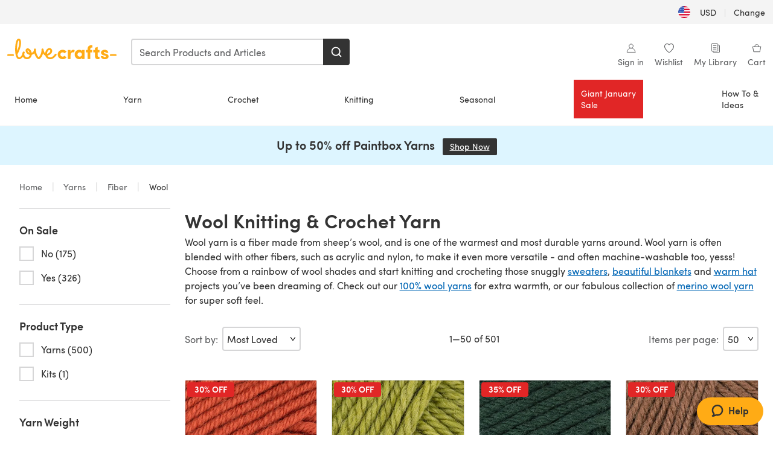

--- FILE ---
content_type: text/html; charset=utf-8
request_url: https://www.lovecrafts.com/en-us/l/yarns/yarns-by-fiber/wool-yarn
body_size: 121221
content:
<!doctype html>
<html data-n-head-ssr dir="ltr" lang="en-US" data-n-head="%7B%22dir%22:%7B%22ssr%22:%22ltr%22%7D,%22lang%22:%7B%22ssr%22:%22en-US%22%7D%7D">
  <head >
    <title>Wool Yarn  | LoveCrafts</title><meta data-n-head="ssr" charset="utf-8"><meta data-n-head="ssr" name="viewport" content="width=device-width, initial-scale=1"><meta data-n-head="ssr" name="format-detection" content="telephone=no"><meta data-n-head="ssr" rel="preload" as="font" type="font/woff2" href="https://cms.prod.lovecrafts.co/media/fonts/sofia_pro_regular.woff2" crossorigin="anonymous"><meta data-n-head="ssr" rel="preload" as="font" type="font/woff2" href="https://cms.prod.lovecrafts.co/media/fonts/sofia_pro_semi_bold.woff2" crossorigin="anonymous"><meta data-n-head="ssr" name="generator" content="Vue Storefront 2"><meta data-n-head="ssr" data-hid="title" name="title" content="Wool Yarn "><meta data-n-head="ssr" data-hid="description" name="description" content="Discover hundreds of wool yarn in various weights and colors at LoveCrafts! Extra-warm, durable and versatile. Coming in a range of weights, including chunky, DK and worsted wieght yarns"><meta data-n-head="ssr" data-hid="og:image" name="og:image" content="https://assets.prod.lovecrafts.co/_nuxt/img/lc-logo.a070190.jpg"><link data-n-head="ssr" rel="icon" type="image/x-icon" href="/icons/favicon-lovecrafts.ico"><link data-n-head="ssr" id="canonical" rel="canonical" href="https://www.lovecrafts.com/en-us/l/yarns/yarns-by-fiber/wool-yarn"><link data-n-head="ssr" rel="alternate" href="https://www.lovecrafts.com/en-gb/l/yarns/yarns-by-fibre/wool-yarn" hreflang="en-gb"><link data-n-head="ssr" rel="alternate" href="https://www.lovecrafts.com/en-gb/l/yarns/yarns-by-fibre/wool-yarn" hreflang="x-default"><link data-n-head="ssr" rel="alternate" href="https://www.lovecrafts.com/en-us/l/yarns/yarns-by-fiber/wool-yarn" hreflang="en-us"><link data-n-head="ssr" rel="alternate" href="https://www.lovecrafts.com/en-us/l/yarns/yarns-by-fiber/wool-yarn" hreflang="en-ca"><link data-n-head="ssr" rel="alternate" href="https://www.lovecrafts.com/en-au/l/yarns/yarns-by-fibre/wool-yarn" hreflang="en-au"><link data-n-head="ssr" rel="alternate" href="https://www.lovecrafts.com/en-au/l/yarns/yarns-by-fibre/wool-yarn" hreflang="en-nz"><link data-n-head="ssr" rel="alternate" href="https://www.lovecrafts.com/de-de/l/wolle/nach-fasern/wollgarne" hreflang="de"><link data-n-head="ssr" rel="alternate" href="https://www.lovecrafts.com/fr-fr/l/laines/yarns-by-fibre/fil-de-laine" hreflang="fr-fr"><script data-n-head="ssr" data-hid="consent">
    // Google
    
    window.dataLayer = window.dataLayer || [];
    function gtag() { dataLayer.push(arguments); }
    gtag('consent', 'default', {
      ad_storage: 'granted',
      analytics_storage: 'granted',
      functionality_storage: 'granted',
      personalization_storage: 'granted',
      security_storage: 'granted',
      ad_user_data: 'granted',
      ad_personalization: 'granted'
    });
    gtag('consent', 'default', {
      ad_storage: 'denied',
      analytics_storage: 'denied',
      functionality_storage: 'denied',
      personalization_storage: 'denied',
      security_storage: 'denied',
      ad_user_data: 'denied',
      ad_personalization: 'denied',
      region: ["AT", "BE", "BG", "HR", "CY", "CZ", "DK", "EE", "FI", "FR", "DE", "GR", "HU", "IE", "IT", "LV", "LT", "LU", "MT", "NL", "PL", "PT", "RO", "SK", "SI", "ES", "SE", "NO", "IS", "LI", "GB", "CH", "US-CA", "US-CO", "US-CT", "US-VA", "US-UT"]
    });

    
      // Microsoft
      window.bing4069688 = window.bing4069688 || [];
      window.bing4069688.push('consent', 'default', {
        ad_storage: 'denied'
      });
    
    </script><script data-n-head="ssr" data-hid="rudderlabs-clean">
      const rudderKeys = Object.keys(localStorage).filter(x => x.startsWith('rudder_'));
      if (rudderKeys.length > 21) {
        rudderKeys.forEach(x => localStorage.removeItem(x));
      }
    </script><script data-n-head="ssr" data-hid="rudderlabs">
      (function() {
        "use strict";

        window.RudderSnippetVersion = "3.0.60";
        var identifier = "rudderanalytics";
        if (!window[identifier]) {
          window[identifier] = [];
        }
        var rudderanalytics = window[identifier];
        if (Array.isArray(rudderanalytics)) {
          if (rudderanalytics.snippetExecuted === true && window.console && console.error) {
            console.error("RudderStack JavaScript SDK snippet included more than once.");
          } else {
            rudderanalytics.snippetExecuted = true;
            window.rudderAnalyticsBuildType = "legacy";
            var sdkBaseUrl = "https://events-sdk.prod.lovecrafts.co";
            var sdkVersion = "v3";
            var sdkFileName = "rsa.min.js";
            var scriptLoadingMode = "async";
            var methods = [ "setDefaultInstanceKey", "load", "ready", "page", "track", "identify", "alias", "group", "reset", "setAnonymousId", "startSession", "endSession", "consent" ];
            for (var i = 0; i < methods.length; i++) {
              var method = methods[i];
              rudderanalytics[method] = function(methodName) {
                return function() {
                  if (Array.isArray(window[identifier])) {
                    rudderanalytics.push([ methodName ].concat(Array.prototype.slice.call(arguments)));
                  } else {
                    var _methodName;
                    (_methodName = window[identifier][methodName]) === null || _methodName === undefined || _methodName.apply(window[identifier], arguments);
                  }
                };
              }(method);
            }
            try {
              new Function('class Test{field=()=>{};test({prop=[]}={}){return prop?(prop?.property??[...prop]):import("");}}');
              window.rudderAnalyticsBuildType = "modern";
            } catch (e) {}
            var head = document.head || document.getElementsByTagName("head")[0];
            var body = document.body || document.getElementsByTagName("body")[0];
            window.rudderAnalyticsAddScript = function(url, extraAttributeKey, extraAttributeVal) {
              var scriptTag = document.createElement("script");
              scriptTag.src = url;
              scriptTag.setAttribute("data-loader", "RS_JS_SDK");
              if (extraAttributeKey && extraAttributeVal) {
                scriptTag.setAttribute(extraAttributeKey, extraAttributeVal);
              }
              if (scriptLoadingMode === "async") {
                scriptTag.async = true;
              } else if (scriptLoadingMode === "defer") {
                scriptTag.defer = true;
              }
              if (head) {
                head.insertBefore(scriptTag, head.firstChild);
              } else {
                body.insertBefore(scriptTag, body.firstChild);
              }
            };
            window.rudderAnalyticsMount = function() {
              (function() {
                if (typeof globalThis === "undefined") {
                  var getGlobal = function getGlobal() {
                    if (typeof self !== "undefined") {
                      return self;
                    }
                    if (typeof window !== "undefined") {
                      return window;
                    }
                    return null;
                  };
                  var global = getGlobal();
                  if (global) {
                    Object.defineProperty(global, "globalThis", {
                      value: global,
                      configurable: true
                    });
                  }
                }
              })();
              window.rudderAnalyticsAddScript("".concat(sdkBaseUrl, "/").concat(sdkVersion, "/").concat(window.rudderAnalyticsBuildType, "/").concat(sdkFileName), "data-rsa-write-key", "2erkLjtKgPvvp2JvL9ZflCBVULL");
            };
            if (typeof Promise === "undefined" || typeof globalThis === "undefined") {
              window.rudderAnalyticsAddScript("https://polyfill-fastly.io/v3/polyfill.min.js?version=3.111.0&features=Symbol%2CPromise&callback=rudderAnalyticsMount");
            } else {
              window.rudderAnalyticsMount();
            }
          }
        }
      })();
    </script><script data-n-head="ssr" data-hid="cookieyes-event">
    document.addEventListener('cookieyes_banner_load', (eventData) => {
      const data = eventData.detail;

      const categories = Object.entries(data.categories).reduce((accumulator, [k, v]) => {
        accumulator[v ? 'allowedConsentIds' : 'deniedConsentIds'].push(k);
        return accumulator;
      }, {allowedConsentIds:[], deniedConsentIds:[]});

      const consentOptions={"consentManagement":{"enabled":true,"provider":"custom"}};

      if (data.activeLaw !== 'gdpr' || data.isUserActionCompleted) {
        
          window.bing4069688.push('consent', 'update', {
            ad_storage: data.categories.advertisement ? 'granted' : 'denied'
          });
        
        
        consentOptions.consentManagement = {...consentOptions.consentManagement, ...categories};
      } else {
        consentOptions.preConsent = {"enabled":true,"storage":{"strategy":"anonymousId"},"events":{"delivery":"buffer"}};
      }

      document.addEventListener('cookieyes_consent_update', (eventData) => {
        
          window.bing4069688.push('consent', 'update', {
            ad_storage: eventData.detail.accepted.includes('advertisement') ? 'granted' : 'denied'
          });
        

        rudderanalytics.consent({
          consentManagement: {
            allowedConsentIds: eventData.detail.accepted,
            deniedConsentIds: eventData.detail.rejected
          }
        });
      });

      window.rudderanalytics.load("2erkLjtKgPvvp2JvL9ZflCBVULL", "https://events.prod.lovecrafts.co", {
        configUrl: "https://events-api.prod.lovecrafts.co",
        ...consentOptions,
        externalAnonymousIdCookieName: 'ajs_anonymous_id',
        storage: {
          type: "localStorage"
        }
      });
    });
    </script><script data-n-head="ssr" data-hid="cookieyes" src="https://cdn-cookieyes.com/client_data/59860e8ef1dcbb12efcf6317/script.js" defer></script><script data-n-head="ssr" type="application/ld+json">{"@context":"https://schema.org","@type":"BreadcrumbList","itemListElement":[{"@type":"ListItem","position":1,"name":"Home","item":"https://www.lovecrafts.com/en-us"},{"@type":"ListItem","position":2,"name":"Yarns","item":"https://www.lovecrafts.com/en-us/l/yarns"},{"@type":"ListItem","position":3,"name":"Fiber","item":"https://www.lovecrafts.com/en-us/l/yarns/yarns-by-fiber"}]}</script><link rel="preload" href="https://assets.prod.lovecrafts.co/_nuxt/a71037f.modern.js" as="script"><link rel="preload" href="https://assets.prod.lovecrafts.co/_nuxt/d989a86.modern.js" as="script"><link rel="preload" href="https://assets.prod.lovecrafts.co/_nuxt/css/53db6c0.css" as="style"><link rel="preload" href="https://assets.prod.lovecrafts.co/_nuxt/ef2b45d.modern.js" as="script"><link rel="preload" href="https://assets.prod.lovecrafts.co/_nuxt/css/1a132a2.css" as="style"><link rel="preload" href="https://assets.prod.lovecrafts.co/_nuxt/de2a539.modern.js" as="script"><link rel="stylesheet" href="https://assets.prod.lovecrafts.co/_nuxt/css/53db6c0.css"><link rel="stylesheet" href="https://assets.prod.lovecrafts.co/_nuxt/css/1a132a2.css">
  </head>
  <body class="lovecrafts" data-n-head="%7B%22class%22:%7B%22ssr%22:%22lovecrafts%22%7D%7D">
    <div data-server-rendered="true" id="__nuxt"><!----><div id="__layout"><div class="layout non-js" data-v-8cd328fc><a href="#main-content" class="visually-hidden" data-v-8cd328fc>Skip to main content</a> <div data-v-67432fbc data-v-8cd328fc><noscript data-v-67432fbc><div class="sf-notification noscript-warning color-warning" data-v-67432fbc><span role="none" class="sf-notification__icon sf-icon" style="--icon-size:24px;" data-v-67432fbc><svg width="24" height="24" viewBox="0 0 24 24" fill="none" xmlns="http://www.w3.org/2000/svg" role="none"><path stroke="var(--icon-color)" d="M12 21C16.9706 21 21 16.9706 21 12C21 7.02944 16.9706 3 12 3C7.02944 3 3 7.02944 3 12C3 16.9706 7.02944 21 12 21Z" stroke-width="1.25"></path><path fill="var(--icon-color)" d="M12 9.74999C11.3233 9.74999 10.7143 9.17856 10.7143 8.46427C10.7143 7.74999 11.3233 7.17856 12 7.17856C12.6767 7.17856 13.2857 7.74999 13.2857 8.46427C13.2857 9.17856 12.7444 9.74999 12 9.74999Z"></path><path fill="var(--icon-color)" d="M12.3214 11.3571H11.6786C11.3235 11.3571 11.0357 11.645 11.0357 12V16.5C11.0357 16.855 11.3235 17.1429 11.6786 17.1429H12.3214C12.6765 17.1429 12.9643 16.855 12.9643 16.5V12C12.9643 11.645 12.6765 11.3571 12.3214 11.3571Z"></path></svg></span> <div><div class="sf-notification__title smartphone-only display-none">
          
        </div> <strong data-v-67432fbc>JavaScript seems to be disabled in your browser.</strong> <p class="noscript-text" data-v-67432fbc>You must have JavaScript enabled in your browser to utilize the functionality of this website.</p> <a href="https://www.enable-javascript.com/en" rel="noopener noreferrer" target="_blank" data-v-67432fbc>Enable JavaScript
        </a></div> <button type="button" aria-label="Close notification" class="display-none sf-button--pure sf-notification__close sf-button"><span class="sf-icon color-white" style="--icon-color:;--icon-size:;"><svg viewBox="0 0 24 24" preserveAspectRatio="none" class="sf-icon-path"><defs><linearGradient id="linearGradient-23722290" x1="0" y1="0" x2="1" y2="0"><stop offset="1" stop-color="var(--icon-color)"></stop> <stop offset="0" stop-color="var(--icon-color-negative, var(--c-gray-variant))"></stop></linearGradient></defs> <path d="M21.261 2.22a.748.748 0 00-1.057 0l-8.464 8.463-8.463-8.464a.748.748 0 10-1.058 1.058l8.464 8.463-8.464 8.464a.748.748 0 101.058 1.057l8.463-8.463 8.464 8.463a.748.748 0 101.057-1.057l-8.463-8.464 8.463-8.463a.748.748 0 000-1.058z" fill="var(--icon-color)" style="height:100%;"></path></svg></span></button></div></noscript></div> <div class="sf-top-bar desktop-only" data-v-8cd328fc><div class="sf-top-bar__container"><div class="sf-top-bar__left"></div> <div class="sf-top-bar__center"></div> <div class="sf-top-bar__right"><div class="locale-container"><button type="button" data-cy="locale-select_change-langauge" class="container__lang container__lang--selected sf-button"><span class="country-img sf-icon"><img src="https://assets.prod.lovecrafts.co/_nuxt/assets/flags/US.924e9b.svg" alt="US" loading="eager"></span> <span class="selected-country">
      USD <span aria-hidden="true" class="divider">|</span>
      Change
    </span></button></div></div></div></div> <div id="layout" data-v-8cd328fc><div class="app-header" data-v-8cd328fc><div class="the-header-wrapper"><div class="the-header"><div active-sidebar="activeSidebar" class="sf-header"><div class="sf-header__wrapper"><header class="sf-header__header">​ <div class="sf-header__aside"></div> <div class="sf-header__actions"><div class="logo-container"><button aria-label="Open mobile menu" class="sf-header__hamburger smartphone-only"><span role="none" class="sf-header__icon sf-icon" style="--icon-size:25px;"><svg width="24" height="24" viewBox="0 0 24 24" fill="none" xmlns="http://www.w3.org/2000/svg" role="none"><path d="M3.75 4.5H20.25C20.7 4.5 21 4.8 21 5.25C21 5.7 20.7 6 20.25 6H3.75C3.3 6 3 5.7 3 5.25C3 4.8 3.3 4.5 3.75 4.5Z" fill="var(--icon-color)"></path><path d="M3.75 11.25H20.25C20.7 11.25 21 11.55 21 12C21 12.45 20.7 12.75 20.25 12.75H3.75C3.3 12.75 3 12.45 3 12C3 11.55 3.3 11.25 3.75 11.25Z" fill="var(--icon-color)"></path><path d="M3.75 18H20.25C20.7 18 21 18.3 21 18.75C21 19.2 20.7 19.5 20.25 19.5H3.75C3.3 19.5 3 19.2 3 18.75C3 18.3 3.3 18 3.75 18Z" fill="var(--icon-color)"></path></svg></span> <span class="sf-header__icon-label">Menu</span></button> <a href="/en-us" class="sf-header__logo"><span class="sf-header__logo-image sf-icon"><svg xmlns="http://www.w3.org/2000/svg" width="181" height="34" role="img" viewBox="0 0 736.8 138.9" xml:space="preserve" id="lovecrafts-secondary" preserveAspectRatio="xMinYMin meet"><title>LoveCrafts</title><g fill="#FFAB15" style="fill:var(--custom-fill-color-0,#FFAB15);"><path d="M39.5 105.2H5.6c-3.1 0-5.6 2.5-5.6 5.6 0 3.1 2.5 5.6 5.6 5.6h33.9c3.1 0 5.6-2.5 5.6-5.6 0-3.1-2.5-5.6-5.6-5.6zM323.6 102.3c-1.4.6-2.5 2-3.5 3.3-.3.3-7.3 9.3-11.8 13.2-4.2 3.6-11.5 7.4-18.5 7.3-14.8-.2-19.6-11.7-19.6-11.7s15.7-2.9 25.2-13.7c8.3-9.4 8.6-19 6.4-25-2.7-7.3-9.6-12.1-17.7-12-11 .1-19.2 8.4-23.7 17.4-2.7 5.4-4.4 11.7-4.9 18.1-7.5-6.5-9.6-20.8-10.5-24.6-.8-3.7-1.4-5-2.4-6.1-1.6-1.8-4.1-2.4-5.9-2.1-6.8.8-6.2 7.7-6 11.9.1 1.4.1 2.8.1 4.1-.9 12.4-5.4 25.3-13.1 36.6-3.1 4.5-4.9 6-5.2 6-.4 0-2.6-1.5-5-4.8-7.1-9.8-11.9-22.4-13.5-34.5-.4-2.9-.5-5.8-.3-9.1.2-2.9.2-5.8-1.7-8-1.2-1.4-3.1-2.2-5-2.2-2.9 0-5.5 1.7-6.4 4.2-.3.5-.7 2.9-.8 4.3-.3 4.6-1.7 9.6-3.9 12.4-4.4 5.9-11.5 8-11.5 8s-2.5-15.7-14-25.3c-4.1-3.4-8.3-4.6-12.7-4.8-7.2-.2-15.7 5.9-13.8 17.8.6 3.9 2.3 8.2 4.9 12 7.5 11.1 19.4 13.7 23.1 14.3 0 1.4-1.4 6.8-5.8 11-2.7 2.6-7.4 5.3-13 5.3-4.6 0-8.6-2.3-11.3-5-3.4-3.2-6.2-8.4-6.9-12.3-.2-1.2-1.2-7.5 2-12.3 1.3-1.9 1.4-4.1.4-5.9-1.2-2.2-3.7-3.6-6.3-3.6-2.2 0-3.9 1.2-5.4 3-2 2.4-3.4 6-3.9 12.4-.7 9-12.5 24.4-21 24.1-6.8-.2-10.5-12.6-12.1-20.9 0 0 18.2-30.5 22.6-58.4C95.4 19.6 91 10 87.8 5.4 85.3 2 81.5-.1 77.3 0c-3.6.1-6.4 1.2-9.2 3.8-5.2 4.7-9.4 15.3-12.5 33.9-2 12.3-2.7 25.4-2.4 40.1.1 6.6.6 20.8 4.8 37 4.2 16 12.4 23.9 22.3 23.9 5.8 0 11.8-3.8 15.5-6.7 6.3-5 10.1-10.5 10.1-10.5s7 17 26.9 17.2c16.1.2 30.2-12.7 32.4-29.5v-.2l.2-.1c10.8-2.4 17.7-9.8 17.7-9.8s3.8 14.4 11.4 25c4.2 5.9 10.6 14.7 18 14.6 4.4 0 9.5-3.6 16.9-13.7 7.8-10.6 12.2-26.4 12.2-26.4s3.7 10.7 15.2 15.5c1.9 7 5.8 13.4 12 18 5.8 4.3 13.2 6.6 20.7 6.6 11.5 0 21.3-5.6 28.1-11.8 7.4-6.6 14-15.4 14.2-15.7 1.6-2.5.8-6.1-1.3-8-1.6-1.3-4.2-2.1-6.9-.9zM143.2 90.7c-6.5-6.3-6.7-9.7-6.6-10.5.2-1.8 1.6-2.1 2.1-2.1 2.1 0 4.7 4 6.1 6.1 3.4 4.7 5.8 11.2 5.8 11.2s-4-1.5-7.4-4.7zm-77.2-8s-.1-24.1 1.1-35.4c1.1-10 2.4-21.3 6.8-30.9.5-1.1 1.8-3.9 2.9-4 1-.1 1.9 2 2.5 4.7 2 8.9 1.1 19.2-1.7 32.8C74.3 64.9 66 82.7 66 82.7zm202.1 19.6s.1-8 3.6-15.1c2.8-5.7 5.9-9.2 9.7-10.5 2.9-1 5.8-.2 7.5 1.8 1.2 1.5 1.6 3.5 1.1 5.7-1.2 5.2-4.6 9-7.4 11.4-6.6 5.5-14.5 6.7-14.5 6.7zM373.5 75c10.9 0 20.7 4.7 26.6 13l-14.8 10.6c-2.5-3.9-7.1-6.2-11.8-6.2-7.7 0-15.2 5.5-15.2 14.3s7.5 14.7 15.2 14.7c4.7 0 9.3-2.2 11.8-6.2l14.8 10.5c-5.8 8.3-15.6 13.1-26.6 13.1-17.6 0-33.3-12.8-33.3-32.1 0-19.2 15.7-31.7 33.3-31.7zM426.6 137.6h-18.2V76.3h18.2v14.8c3.1-11.4 11-16.1 17.3-16.1 4.3 0 7.6.8 10.5 2.2l-3.3 16.4c-3.3-1.6-6.4-1.8-9.3-1.8-10.5 0-15.2 8.3-15.2 24.4v21.4zM503.4 130.6c-3.9 5.9-13.1 8.1-17.8 8.1-15.6 0-31.2-12.2-31.2-31.9s15.6-31.9 31.2-31.9c3.9 0 13.1 1.3 17.8 8.1v-6.8h18.1v61.2h-18.1v-6.8zm-14.8-9.2c7.5 0 14.8-5.4 14.8-14.6s-7.3-14.6-14.8-14.6c-7.6 0-15.3 5.8-15.3 14.6 0 8.9 7.7 14.6 15.3 14.6zM650.4 112.4c-18.4-5-18.5-14.3-18.4-19.9.1-9 11-17.4 23.9-17.4 12.2 0 25 5.4 25.2 20.3h-17.2c-.1-4.6-4.1-5.4-6.9-5.4-3.9 0-6.6 1.8-6.4 4.6.1 1.8 1.7 3.7 5.4 4.6l10.4 2.8c14.8 4.1 16.7 13.9 16.7 17.8 0 13-13.6 19.1-26.5 19.1-12.5 0-25.4-7.5-25.6-21.1h17c.1 3.5 4.1 7.1 9 7.1 4.1-.1 7.5-2 7.5-5.1 0-2.6-1.6-4.1-6-5.2l-8.1-2.2zM609.4 76.3V55.6L591 61.5v14.8h-11.1v16.1h11V118c0 6.4 1.9 11.6 5.7 15.3 3.8 3.7 9 5.6 15.6 5.6 4.1 0 7.7-.6 9.8-1.6v-15.7c-1.7.3-3.3.5-4.7.5-5.2 0-7.9-2.6-7.9-7.6v-22H622V76.3h-12.6zM565.7 44.4c-3.8 0-11.8.6-17.6 6.7-4.2 4.5-6.4 10.5-6.4 17.9v7.3h-11.5v16.1h11.5v45.2H560V92.4h12.3V76.3H560v-6.7c0-3.4.9-5.9 2.8-7.3 1.8-1.4 3.7-2.1 6.3-2.1 2.5 0 4.6.4 5.2.5V45.6c-1.7-.8-4.6-1.2-8.6-1.2zM731.2 105.2h-33.9c-3.1 0-5.6 2.5-5.6 5.6 0 3.1 2.5 5.6 5.6 5.6h33.9c3.1 0 5.6-2.5 5.6-5.6 0-3.1-2.5-5.6-5.6-5.6z"></path></g></svg></span></a> <a href="/en-us/cart" class="smartphone-only lc-link--pure sf-header__cart"><span role="none" class="sf-header__icon sf-icon" style="--icon-size:25px;"><svg width="25" height="25" viewBox="0 0 25 25" fill="none" xmlns="http://www.w3.org/2000/svg" role="none"><path d="M16.7558 9.77767C16.3958 9.77767 16.1258 9.50767 16.1258 9.14767C16.1258 6.89767 14.5958 5.18767 12.6158 5.18767C10.5458 5.18767 9.10579 6.80767 9.10579 8.96767C9.10579 9.32767 8.83579 9.59767 8.47579 9.59767C8.11579 9.59767 7.93579 9.41767 7.93579 9.05767C7.93579 6.17767 9.91579 4.01767 12.6158 4.01767C15.2258 4.01767 17.2958 6.26767 17.2958 9.14767C17.2958 9.50767 17.1158 9.77767 16.7558 9.77767Z" fill="var(--icon-color)"></path><path d="M18.9157 20.2177H6.31572C6.04572 20.2177 5.77572 19.9477 5.68572 19.6777L3.61572 9.41767C3.61572 9.23767 3.61572 8.96767 3.70572 8.87767C3.79572 8.69767 3.97572 8.60767 4.15572 8.60767H20.9857C21.1657 8.60767 21.3457 8.69767 21.4357 8.87767C21.6157 9.05767 21.6157 9.23767 21.6157 9.41767L19.5457 19.6777C19.4557 19.9477 19.2757 20.2177 18.9157 20.2177ZM6.76572 18.9577H18.4657L20.2657 9.86767H4.96572L6.76572 18.9577Z" fill="var(--icon-color)"></path></svg></span> <div class="cart-badge-wrapper" style="display:none;"><span class="sf-badge--number cart-badge sf-badge">0</span></div> <span class="sf-header__icon-label">Cart</span></a> <form autocomplete="off" method="get" action="/en-us/search" role="search" class="search-wrapper"><div class="sf-search-bar sf-header__search"><div data-testid="q" class="sf-input"><div class="sf-input__wrapper"><input id="q" name="q" type="search" role="combobox" aria-controls="search-autocomplete" aria-autocomplete="both" aria-haspopup="dialog" aria-expanded="false" placeholder="Search Products and Articles" aria-label="Search" value=""> <span class="sf-input__bar"></span> <label for="q" class="sf-input__label will-change display-none"></label> <!----></div> <div class="sf-input__error-message"><div class="display-none"></div></div></div> <div id="search-autocomplete" role="dialog" hidden="hidden" class="autocomplete"><div hidden="hidden" class="type-headers-wrapper"><ul class="type-headers"><li data-list="text-suggestions"><button type="button" class="sf-button sf-button--pure type-headers__tab-btn">
          Products<span class="count count--products"></span></button></li> <li data-list="articles"><button type="button" class="sf-button sf-button--pure type-headers__tab-btn">
          Articles<span class="count count--articles"></span></button></li></ul></div> <div hidden="hidden" data-list="recent-searches" class="suggestion-list text"><header><h4>Recent Searches</h4> <button type="button" aria-label="Recent Searches Clear" class="sf-button sf-button--text clear-all">
        Clear
      </button></header> <ul aria-label="Recent Searches"></ul></div> <div hidden="hidden" data-list="text-suggestions" class="suggestion-list text"><h4 aria-hidden="true" class="suggestion-list__title">
      Products <span class="count count--products"></span></h4> <ul aria-label="Products"></ul> <button type="submit" class="sf-button autocomplete__see-all">
      See all search results
    </button></div> <div hidden="hidden" data-list="articles" class="suggestion-list image"><h4 aria-hidden="true" class="suggestion-list__title">
      Articles <span class="count count--articles"></span></h4> <ul aria-label="Articles"></ul></div> <div hidden="hidden" aria-live="polite" class="no-results"><span>No matches found for '<strong></strong>'</span></div></div> <button type="submit" aria-label="Search" class="search-button sf-button"><span role="none" class="sf-icon" style="--icon-color:var(--c-white);--icon-size:20px;"><svg viewBox="0 0 24 24" preserveAspectRatio="none" role="none" class="sf-icon-path"><title></title> <!----> <path d="M21.668 20.108l-3.59-3.562c2.803-3.588 2.508-8.698-.713-11.917A8.948 8.948 0 0010.998 2c-2.41 0-4.671.934-6.368 2.629A8.937 8.937 0 002 10.992c0 2.408.934 4.669 2.63 6.364a8.948 8.948 0 006.368 2.628 8.893 8.893 0 005.532-1.916l3.565 3.612c.22.221.492.32.786.32.295 0 .566-.123.787-.32.443-.417.443-1.13 0-1.572zm-3.884-9.116a6.723 6.723 0 01-1.992 4.792 6.777 6.777 0 01-4.794 1.99 6.773 6.773 0 01-4.795-1.99 6.769 6.769 0 01-1.991-4.792c0-1.818.712-3.514 1.991-4.791a6.777 6.777 0 014.795-1.99c1.819 0 3.516.711 4.794 1.99a6.729 6.729 0 011.992 4.791z" fill="var(--icon-color)" style="height:100%;"></path></svg></span></button></div> <button type="reset" aria-label="Clear search" class="clear"><span role="none" class="sf-icon" style="--icon-size:14px;"><svg height="14" viewBox="0 0 14 14" width="14" xmlns="http://www.w3.org/2000/svg" role="none"><path d="m32 11v16m-8-8h16" fill="none" stroke="currentColor" stroke-linecap="round" stroke-linejoin="round" stroke-width="1.5" transform="matrix(.70710678 -.70710678 .70710678 .70710678 -29.062446 16.192388)"></path></svg></span></button></form></div> <div class="sf-header__icons"><a href="/en-us/account" data-testid="accountIcon" class="lc-link--pure sf-header__action"><span role="none" class="sf-header__icon sf-icon" style="--icon-size:1.25rem;"><svg width="25" height="25" viewBox="0 0 25 25" fill="none" xmlns="http://www.w3.org/2000/svg" role="none"><g clip-path="url(#clip0)"><path d="M21.0051 20.5552C21.0051 15.9146 17.2083 12.1177 12.5676 12.1177C7.927 12.1177 4.13013 15.9146 4.13013 20.5552H21.0051Z" stroke="var(--icon-color)" stroke-width="1.25" stroke-miterlimit="10" stroke-linecap="round" stroke-linejoin="round"></path><path d="M12.5676 12.1177C14.8976 12.1177 16.7864 10.2289 16.7864 7.89893C16.7864 5.56897 14.8976 3.68018 12.5676 3.68018C10.2377 3.68018 8.34888 5.56897 8.34888 7.89893C8.34888 10.2289 10.2377 12.1177 12.5676 12.1177Z" stroke="var(--icon-color)" stroke-width="1.25" stroke-miterlimit="10" stroke-linecap="round" stroke-linejoin="round"></path></g><defs><clipPath id="clip0"><rect width="24" height="24" fill="white" transform="translate(0.567627 0.117676)"></rect></clipPath></defs></svg></span> <div class="notifications-badge-wrapper" style="display:none;"><span class="sf-badge--number notifications-badge sf-badge">
                
              </span></div> <span class="header-action-text">Sign in</span></a> <a href="/en-us/account/wishlist" data-testid="wishlistIcon" class="lc-link--pure sf-header__action"><span role="none" class="sf-header__icon sf-icon" style="--icon-size:1.25rem;"><svg width="24" height="24" viewBox="0 0 24 24" fill="none" xmlns="http://www.w3.org/2000/svg" role="none"><path d="M15.8842 3C14.5579 3 12.9474 3.94737 12 5.17895C11.0526 3.94737 9.44211 3 8.11579 3C5.36842 3 3 5.46316 3 8.30526C3 13.8 11.0526 20.0526 12 20.0526C12.9474 20.0526 21 13.8 21 8.30526C21 5.46316 18.6316 3 15.8842 3Z" stroke="currentColor" stroke-width="1.25" stroke-linecap="round" stroke-linejoin="round"></path></svg></span> <span class="header-action-text">
              Wishlist
            </span></a> <a href="/en-us/account/library" data-testid="libraryIcon" class="lc-link--pure sf-header__action"><span role="none" class="sf-header__icon sf-icon" style="--icon-size:1.25rem;"><svg width="25" height="25" viewBox="0 0 25 25" fill="none" xmlns="http://www.w3.org/2000/svg" role="none"><path fill-rule="evenodd" clip-rule="evenodd" d="M19.5383 5.88691H17.1088V4.15243C17.1088 3.58076 16.6466 3.11768 16.0767 3.11768H4.98704C4.42037 3.11768 3.95496 3.58433 3.95496 4.15674V17.3094C3.95496 17.8812 4.41897 18.3484 4.98704 18.3484H7.41649V20.0786C7.41649 20.6504 7.8805 21.1177 8.44858 21.1177H19.5383C20.1049 21.1177 20.5703 20.651 20.5703 20.0786V6.92597C20.5703 6.3542 20.1063 5.88691 19.5383 5.88691Z" stroke="var(--icon-color)" stroke-width="1.25"></path><path d="M5.73975 18.3484H16.0767C16.6432 18.3484 17.1088 17.8809 17.1088 17.3073C17.1088 16.9248 17.1088 13.128 17.1088 5.91681" stroke="var(--icon-color)" stroke-width="1.25"></path><path d="M7.07043 6.57922H13.9935V7.61768H7.07043V6.57922ZM7.07043 10.0408H13.9935V11.0792H7.07043V10.0408ZM7.07043 13.5023H13.9935V14.5408H7.07043V13.5023Z" fill="var(--icon-color)"></path></svg></span> <span class="header-action-text">My Library</span></a> <a href="/en-us/cart" data-testid="cartIcon" class="lc-link--pure sf-header__action"><span role="none" class="sf-header__icon sf-icon" style="--icon-size:1.25rem;"><svg width="25" height="25" viewBox="0 0 25 25" fill="none" xmlns="http://www.w3.org/2000/svg" role="none"><path d="M16.7558 9.77767C16.3958 9.77767 16.1258 9.50767 16.1258 9.14767C16.1258 6.89767 14.5958 5.18767 12.6158 5.18767C10.5458 5.18767 9.10579 6.80767 9.10579 8.96767C9.10579 9.32767 8.83579 9.59767 8.47579 9.59767C8.11579 9.59767 7.93579 9.41767 7.93579 9.05767C7.93579 6.17767 9.91579 4.01767 12.6158 4.01767C15.2258 4.01767 17.2958 6.26767 17.2958 9.14767C17.2958 9.50767 17.1158 9.77767 16.7558 9.77767Z" fill="var(--icon-color)"></path><path d="M18.9157 20.2177H6.31572C6.04572 20.2177 5.77572 19.9477 5.68572 19.6777L3.61572 9.41767C3.61572 9.23767 3.61572 8.96767 3.70572 8.87767C3.79572 8.69767 3.97572 8.60767 4.15572 8.60767H20.9857C21.1657 8.60767 21.3457 8.69767 21.4357 8.87767C21.6157 9.05767 21.6157 9.23767 21.6157 9.41767L19.5457 19.6777C19.4557 19.9477 19.2757 20.2177 18.9157 20.2177ZM6.76572 18.9577H18.4657L20.2657 9.86767H4.96572L6.76572 18.9577Z" fill="var(--icon-color)"></path></svg></span> <div class="cart-badge-wrapper" style="display:none;"><span class="sf-badge--number cart-badge sf-badge">0</span></div> <span class="header-action-text">Cart</span></a></div> <nav class="sf-header__navigation"><div id="menu-backdrop"></div> <div class="nav-wrapper"><!----> <div data-target="Home" class="sf-header-navigation-item sale-none"><div class="sf-header-navigation-item__item"><a href="/en-us/" class="sf-link sf-header-navigation-item__link lc-link--pure">Home</a></div></div><div data-target="Yarn" class="sf-header-navigation-item sale-none has-children"><div class="sf-header-navigation-item__item"><a href="/en-us/l/yarns" class="sf-link sf-header-navigation-item__link lc-link--pure">Yarn</a></div></div><div data-target="Crochet" class="sf-header-navigation-item sale-none has-children"><div class="sf-header-navigation-item__item"><a href="/en-us/l/crochet" class="sf-link sf-header-navigation-item__link lc-link--pure">Crochet</a></div></div><div data-target="Knitting" class="sf-header-navigation-item sale-none has-children"><div class="sf-header-navigation-item__item"><a href="/en-us/l/knitting" class="sf-link sf-header-navigation-item__link lc-link--pure">Knitting</a></div></div><div data-target="Seasonal" class="sf-header-navigation-item sale-none has-children"><div class="sf-header-navigation-item__item"><a href="/en-us/c/h/seasonal-inspiration" class="sf-link sf-header-navigation-item__link lc-link--pure">Seasonal</a></div></div><div data-target="Giant January Sale" class="sf-header-navigation-item sale-big has-children"><div class="sf-header-navigation-item__item"><a href="/en-us/l/all-crafts-promotions/promotions/january-sale" class="sf-link sf-header-navigation-item__link lc-link--pure">Giant January Sale</a></div></div><div data-target="How To &amp; Ideas" class="sf-header-navigation-item sale-none has-children"><div class="sf-header-navigation-item__item"><a href="/en-us/c/h/inspiration" class="sf-link sf-header-navigation-item__link lc-link--pure">How To &amp; Ideas</a></div></div></div> <div class="sf-mega-menu hide-mobile"><div class="sf-bar sf-mega-menu__bar"><div><button type="button" aria-label="back" class="sf-button--pure sf-bar__icon sf-button"><span class="sf-icon" style="--icon-color:;--icon-size:0.875rem;"><svg viewBox="0 0 24 24" preserveAspectRatio="none" class="sf-icon-path"><defs><linearGradient id="linearGradient-23722876" x1="0" y1="0" x2="1" y2="0"><stop offset="1" stop-color="var(--icon-color)"></stop> <stop offset="0" stop-color="var(--icon-color-negative, var(--c-gray-variant))"></stop></linearGradient></defs> <path d="M15.636 2L17 3.6 9.746 12 17 20.4 15.636 22 7 12z" fill="var(--icon-color)" style="height:100%;"></path></svg></span></button></div> <div><div class="sf-bar__title">Menu</div></div> <div><button type="button" aria-label="close" class="display-none sf-button--pure sf-bar__icon sf-button"><span class="sf-icon" style="--icon-color:;--icon-size:14px;"><svg viewBox="0 0 24 24" preserveAspectRatio="none" class="sf-icon-path"><defs><linearGradient id="linearGradient-23722877" x1="0" y1="0" x2="1" y2="0"><stop offset="1" stop-color="var(--icon-color)"></stop> <stop offset="0" stop-color="var(--icon-color-negative, var(--c-gray-variant))"></stop></linearGradient></defs> <path d="M21.261 2.22a.748.748 0 00-1.057 0l-8.464 8.463-8.463-8.464a.748.748 0 10-1.058 1.058l8.464 8.463-8.464 8.464a.748.748 0 101.058 1.057l8.463-8.463 8.464 8.463a.748.748 0 101.057-1.057l-8.463-8.464 8.463-8.463a.748.748 0 000-1.058z" fill="var(--icon-color)" style="height:100%;"></path></svg></span></button></div></div> <div class="sf-mega-menu__content"><div class="sf-mega-menu__menu"><div class="menu-item-level-1 sale-none"><div class="sf-mega-menu-column is-active"><a href="/en-us/" data-label="Home" class="menu-link lc-link--pure sale-none" style="display:none;">
                  Home
                  <!----></a> <div class="sf-mega-menu-column__content"></div></div></div><div class="menu-item-level-1 sale-none"><div class="sf-mega-menu-column is-active"><a href="/en-us/l/yarns" data-label="Yarn" class="menu-link lc-link--pure sale-none" style="display:none;">
                  Yarn
                  <span role="none" class="open-right sf-icon" style="--icon-color:var(--c-black);--icon-size:18px;"><svg viewBox="0 0 24 24" preserveAspectRatio="none" role="none" class="sf-icon-path"><title></title> <!----> <path d="M8.364 22L7 20.4l7.254-8.4L7 3.6 8.364 2 17 12z" fill="var(--icon-color)" style="height:100%;"></path></svg></span></a> <div class="sf-mega-menu-column__content"> <ul class="sf-list menu-content-level-1" style="display:none;"><li class="sf-list__item"><a href="/en-us/l/yarns?sort=newest" class="menu-item-level-2 lc-link--pure no-child">
                    New In
                    <!----></a> <ul class="sf-list"></ul></li><li class="sf-list__item"><a href="/en-us/l/yarns/multi-packs-and-kits" class="menu-item-level-2 lc-link--pure no-child">
                    Save With Yarn Packs
                    <!----></a> <ul class="sf-list"></ul></li><li class="sf-list__item"><a href="/en-us/l/back-in-stock" class="menu-item-level-2 lc-link--pure no-child">
                    Back In Stock
                    <!----></a> <ul class="sf-list"></ul></li><li class="sf-list__item"><a href="/en-us/l/all-crafts-promotions/promotions/outlet-lovecrafts?filter-type.en-US=Yarns" class="menu-item-level-2 lc-link--pure no-child">
                    Yarn Sale
                    <!----></a> <ul class="sf-list"></ul></li><li class="sf-list__item"><a href="/en-us/c/article/yarns-all-brands" class="menu-item-level-2 lc-link--pure">
                    Yarn Brands
                    <span role="none" class="open-right sf-icon" style="--icon-size:18px;"><svg viewBox="0 0 24 24" preserveAspectRatio="none" role="none" class="sf-icon-path"><title></title> <!----> <path d="M8.364 22L7 20.4l7.254-8.4L7 3.6 8.364 2 17 12z" fill="var(--icon-color)" style="height:100%;"></path></svg></span></a> <ul class="sf-list"><li class="sf-list__item menu-item-level-3"><a href="/en-us/l/yarns/yarns-by-brand/berroco-yarn" class="lc-link--pure">Berroco</a></li><li class="sf-list__item menu-item-level-3"><a href="/en-us/l/yarns/yarns-by-brand/cascade-yarn" class="lc-link--pure">Cascade Yarns</a></li><li class="sf-list__item menu-item-level-3"><a href="/en-us/l/yarns/yarns-by-brand/debbie-bliss-yarn" class="lc-link--pure">Debbie Bliss</a></li><li class="sf-list__item menu-item-level-3"><a href="/en-us/l/yarns/yarns-by-brand/hayfield-yarn" class="lc-link--pure">Hayfield</a></li><li class="sf-list__item menu-item-level-3"><a href="/en-us/l/yarns/yarns-by-brand/king-cole-yarn" class="lc-link--pure">King Cole</a></li><li class="sf-list__item menu-item-level-3"><a href="/en-us/l/yarns/yarns-by-brand/lion-brand-yarn" class="lc-link--pure">Lion Brand</a></li><li class="sf-list__item menu-item-level-3"><a href="/en-us/l/yarns/yarns-by-brand/malabrigo-yarn" class="lc-link--pure">Malabrigo</a></li><li class="sf-list__item menu-item-level-3"><a href="/en-us/l/yarns/yarns-by-brand/noro-yarn" class="lc-link--pure">Noro</a></li><li class="sf-list__item menu-item-level-3"><a href="/en-us/l/yarns/yarns-by-brand/paintbox-yarns-yarn" class="lc-link--pure">Paintbox Yarns</a></li><li class="sf-list__item menu-item-level-3"><a href="/en-us/l/yarns/yarns-by-brand/plymouth-yarn-yarn" class="lc-link--pure">Plymouth Yarn</a></li><li class="sf-list__item menu-item-level-3"><a href="/en-us/l/yarns/yarns-by-brand/rowan-yarn" class="lc-link--pure">Rowan Yarn</a></li><li class="sf-list__item menu-item-level-3"><a href="/en-us/l/yarns/yarns-by-brand/stylecraft-yarn" class="lc-link--pure">Stylecraft</a></li><li class="sf-list__item menu-item-level-3"><a href="/en-us/c/article/yarns-all-brands" class="lc-link--pure">All Yarn Brands</a></li></ul></li><li class="sf-list__item"><a href="/en-us/l/yarns" class="menu-item-level-2 lc-link--pure">
                    Yarn By Weight
                    <span role="none" class="open-right sf-icon" style="--icon-size:18px;"><svg viewBox="0 0 24 24" preserveAspectRatio="none" role="none" class="sf-icon-path"><title></title> <!----> <path d="M8.364 22L7 20.4l7.254-8.4L7 3.6 8.364 2 17 12z" fill="var(--icon-color)" style="height:100%;"></path></svg></span></a> <ul class="sf-list"><li class="sf-list__item menu-item-level-3"><a href="/en-us/l/yarns/yarns-by-weight/fingering-yarn" class="lc-link--pure">Fingering Weight Yarn</a></li><li class="sf-list__item menu-item-level-3"><a href="/en-us/l/yarns/yarns-by-weight/sport-yarn" class="lc-link--pure">Sport Weight Yarn</a></li><li class="sf-list__item menu-item-level-3"><a href="/en-us/l/yarns/yarns-by-weight/dk-yarn" class="lc-link--pure">DK Weight Yarn</a></li><li class="sf-list__item menu-item-level-3"><a href="/en-us/l/yarns/yarns-by-weight/aran-yarn" class="lc-link--pure">Aran &amp; Worsted Yarn</a></li><li class="sf-list__item menu-item-level-3"><a href="/en-us/l/yarns/yarns-by-weight/bulky-yarn" class="lc-link--pure">Chunky Yarn</a></li><li class="sf-list__item menu-item-level-3"><a href="/en-us/l/yarns/yarns-by-weight/super-bulky-yarn" class="lc-link--pure">Super Chunky Yarn</a></li><li class="sf-list__item menu-item-level-3"><a href="/en-us/l/yarns/favorite-yarns/baby-yarn" class="lc-link--pure">Baby Yarn</a></li><li class="sf-list__item menu-item-level-3"><a href="/en-us/l/yarns" class="lc-link--pure">All Yarn Weights</a></li></ul></li><li class="sf-list__item"><a href="/en-us/c/article/yarn-buying-guide" class="menu-item-level-2 lc-link--pure">
                    Yarn Fiber
                    <span role="none" class="open-right sf-icon" style="--icon-size:18px;"><svg viewBox="0 0 24 24" preserveAspectRatio="none" role="none" class="sf-icon-path"><title></title> <!----> <path d="M8.364 22L7 20.4l7.254-8.4L7 3.6 8.364 2 17 12z" fill="var(--icon-color)" style="height:100%;"></path></svg></span></a> <ul class="sf-list"><li class="sf-list__item menu-item-level-3"><a href="/en-us/l/yarns/yarns-by-fiber/bamboo-yarn" class="lc-link--pure">Bamboo Yarn</a></li><li class="sf-list__item menu-item-level-3"><a href="/en-us/l/yarns/yarns-by-fiber/cotton-yarn" class="lc-link--pure">Cotton Yarn</a></li><li class="sf-list__item menu-item-level-3"><a href="/en-us/l/yarns/yarns-by-fiber/100-cotton" class="lc-link--pure">100% Cotton Yarn</a></li><li class="sf-list__item menu-item-level-3"><a href="/en-us/l/yarns/yarns-by-fiber/linen-yarn" class="lc-link--pure">Linen Yarn</a></li><li class="sf-list__item menu-item-level-3"><a href="/en-us/l/yarns/yarns-by-fiber/merino-wool-yarn" class="lc-link--pure">Merino Wool Yarn</a></li><li class="sf-list__item menu-item-level-3"><a href="/en-us/l/yarns/yarns-by-fiber/wool-yarn" class="lc-link--pure">Wool Yarn</a></li><li class="sf-list__item menu-item-level-3"><a href="/en-us/l/yarns" class="lc-link--pure">All Yarn Fibers</a></li></ul></li><li class="sf-list__item"><a href="/en-us/l/yarns/favorite-yarns" class="menu-item-level-2 lc-link--pure">
                    Popular
                    <span role="none" class="open-right sf-icon" style="--icon-size:18px;"><svg viewBox="0 0 24 24" preserveAspectRatio="none" role="none" class="sf-icon-path"><title></title> <!----> <path d="M8.364 22L7 20.4l7.254-8.4L7 3.6 8.364 2 17 12z" fill="var(--icon-color)" style="height:100%;"></path></svg></span></a> <ul class="sf-list"><li class="sf-list__item menu-item-level-3"><a href="/en-us/l/yarns/favorite-yarns/chenille-yarn" class="lc-link--pure">Chenille Yarn</a></li><li class="sf-list__item menu-item-level-3"><a href="/en-us/l/yarns/favorite-yarns/hand-dyed-yarns" class="lc-link--pure">Hand-Dyed Yarn</a></li><li class="sf-list__item menu-item-level-3"><a href="/en-us/l/yarns/favorite-yarns/eco-yarns" class="lc-link--pure">Recycled Yarn</a></li><li class="sf-list__item menu-item-level-3"><a href="/en-us/l/yarns/favorite-yarns/sock-yarns" class="lc-link--pure">Sock Yarn</a></li><li class="sf-list__item menu-item-level-3"><a href="/en-us/p/stylecraft-special-dk" class="lc-link--pure">Stylecraft Special DK</a></li><li class="sf-list__item menu-item-level-3"><a href="/en-us/l/yarns/favorite-yarns/trendy-yarns" class="lc-link--pure">Trendy Yarns</a></li><li class="sf-list__item menu-item-level-3"><a href="/en-us/l/yarns/favorite-yarns/tweed-yarn" class="lc-link--pure">Tweed Yarn</a></li><li class="sf-list__item menu-item-level-3"><a href="/en-us/l/yarns/yarns-by-color/multi-colored-yarn" class="lc-link--pure">Variegated Yarn</a></li><li class="sf-list__item menu-item-level-3"><a href="/en-us/l/yarns/favorite-yarns" class="lc-link--pure">All Popular Yarns</a></li></ul></li><li class="sf-list__item"><span class="menu-item-level-2">
                    Yarn Guides
                    <span role="none" class="open-right sf-icon" style="--icon-size:18px;"><svg viewBox="0 0 24 24" preserveAspectRatio="none" role="none" class="sf-icon-path"><title></title> <!----> <path d="M8.364 22L7 20.4l7.254-8.4L7 3.6 8.364 2 17 12z" fill="var(--icon-color)" style="height:100%;"></path></svg></span></span> <ul class="sf-list"><li class="sf-list__item menu-item-level-3"><a href="/en-us/c/article/yarn-for-amigurumi" class="lc-link--pure">Best Yarn For Amigurumi</a></li><li class="sf-list__item menu-item-level-3"><a href="/en-us/c/article/yarn-buying-guide" class="lc-link--pure">Yarn Buying Guide</a></li><li class="sf-list__item menu-item-level-3"><a href="/en-us/c/article/yarn-weights-translated" class="lc-link--pure">Yarn Weight Chart</a></li></ul></li></ul></div></div></div><div class="menu-item-level-1 sale-none"><div class="sf-mega-menu-column is-active"><a href="/en-us/l/crochet" data-label="Crochet" class="menu-link lc-link--pure sale-none" style="display:none;">
                  Crochet
                  <span role="none" class="open-right sf-icon" style="--icon-color:var(--c-black);--icon-size:18px;"><svg viewBox="0 0 24 24" preserveAspectRatio="none" role="none" class="sf-icon-path"><title></title> <!----> <path d="M8.364 22L7 20.4l7.254-8.4L7 3.6 8.364 2 17 12z" fill="var(--icon-color)" style="height:100%;"></path></svg></span></a> <div class="sf-mega-menu-column__content"> <ul class="sf-list menu-content-level-1" style="display:none;"><li class="sf-list__item"><a href="/en-us/l/crochet" class="menu-item-level-2 lc-link--pure no-child">
                    All Crochet
                    <!----></a> <ul class="sf-list"></ul></li><li class="sf-list__item"><a href="/en-us/l/crochet/new-in-store?sort=newest" class="menu-item-level-2 lc-link--pure no-child">
                    New In
                    <!----></a> <ul class="sf-list"></ul></li><li class="sf-list__item"><a href="/en-us/l/back-in-stock?filter-craft.en-US=Knitting&amp;filter-craft.en-US=Crochet" class="menu-item-level-2 lc-link--pure no-child">
                    Back In Stock
                    <!----></a> <ul class="sf-list"></ul></li><li class="sf-list__item"><a href="/en-us/l/all-crafts-promotions/promotions/outlet-lovecrafts?filter-craft=Crochet" class="menu-item-level-2 lc-link--pure no-child">
                    Crochet Sale
                    <!----></a> <ul class="sf-list"></ul></li><li class="sf-list__item"><a href="/en-us/l/crochet" class="menu-item-level-2 lc-link--pure">
                    Popular
                    <span role="none" class="open-right sf-icon" style="--icon-size:18px;"><svg viewBox="0 0 24 24" preserveAspectRatio="none" role="none" class="sf-icon-path"><title></title> <!----> <path d="M8.364 22L7 20.4l7.254-8.4L7 3.6 8.364 2 17 12z" fill="var(--icon-color)" style="height:100%;"></path></svg></span></a> <ul class="sf-list"><li class="sf-list__item menu-item-level-3"><a href="/en-us/l/yarns/multi-packs-and-kits/kits/crochet-kits" class="lc-link--pure">Crochet Kits</a></li><li class="sf-list__item menu-item-level-3"><a href="/en-us/l/yarns/multi-packs-and-kits/kits/crochet-kits/amigurumi-kits" class="lc-link--pure">Amigurumi Kits</a></li><li class="sf-list__item menu-item-level-3"><a href="/en-us/l/yarns/multi-packs-and-kits/kits/beginners-crochet-kits" class="lc-link--pure">Beginner Crochet Kits</a></li></ul></li><li class="sf-list__item"><a href="/en-us/l/crochet/crochet-patterns/free-crochet-patterns" class="menu-item-level-2 lc-link--pure">
                    Free Crochet Patterns
                    <span role="none" class="open-right sf-icon" style="--icon-size:18px;"><svg viewBox="0 0 24 24" preserveAspectRatio="none" role="none" class="sf-icon-path"><title></title> <!----> <path d="M8.364 22L7 20.4l7.254-8.4L7 3.6 8.364 2 17 12z" fill="var(--icon-color)" style="height:100%;"></path></svg></span></a> <ul class="sf-list"><li class="sf-list__item menu-item-level-3"><a href="/en-us/l/crochet/crochet-patterns/free-crochet-patterns" class="lc-link--pure">Free Crochet Patterns</a></li><li class="sf-list__item menu-item-level-3"><a href="/en-us/l/crochet/crochet-patterns/crochet-patterns-by-recipient/babies-crochet-patterns/free-crochet-baby-patterns" class="lc-link--pure">Free Crochet Baby Patterns</a></li><li class="sf-list__item menu-item-level-3"><a href="/en-us/l/crochet/crochet-patterns/free-crochet-patterns/free-blankets-and-throws-crochet-patterns" class="lc-link--pure">Free Crochet Blanket Patterns</a></li><li class="sf-list__item menu-item-level-3"><a href="/en-us/l/crochet/crochet-patterns/free-crochet-patterns/free-hats-crochet-patterns" class="lc-link--pure">Free Crochet Hat Patterns</a></li><li class="sf-list__item menu-item-level-3"><a href="/en-us/l/crochet/crochet-patterns/free-crochet-patterns/free-scarves-crochet-patterns" class="lc-link--pure">Free Crochet Scarf Patterns</a></li><li class="sf-list__item menu-item-level-3"><a href="/en-us/l/crochet/crochet-patterns/free-crochet-patterns/free-toys-crochet-patterns" class="lc-link--pure">Free Crochet Toy Patterns</a></li><li class="sf-list__item menu-item-level-3"><a href="/en-us/l/crochet/crochet-patterns/free-crochet-patterns/free-crochet-cardigan-patterns" class="lc-link--pure">Free Crochet Cardigan Patterns</a></li><li class="sf-list__item menu-item-level-3"><a href="/en-us/l/crochet/crochet-patterns/free-crochet-patterns/free-shawls-crochet-patterns" class="lc-link--pure">Free Crochet Shawl Patterns</a></li><li class="sf-list__item menu-item-level-3"><a href="/en-us/l/crochet/crochet-patterns/free-crochet-patterns/free-crochet-patterns-for-beginners" class="lc-link--pure">Free Beginner Crochet Patterns</a></li><li class="sf-list__item menu-item-level-3"><a href="/en-us/l/crochet/crochet-patterns/free-crochet-patterns" class="lc-link--pure">All Free Crochet Patterns</a></li></ul></li><li class="sf-list__item"><a href="/en-us/l/crochet/crochet-patterns/all-crochet-patterns" class="menu-item-level-2 lc-link--pure">
                    All Crochet Patterns
                    <span role="none" class="open-right sf-icon" style="--icon-size:18px;"><svg viewBox="0 0 24 24" preserveAspectRatio="none" role="none" class="sf-icon-path"><title></title> <!----> <path d="M8.364 22L7 20.4l7.254-8.4L7 3.6 8.364 2 17 12z" fill="var(--icon-color)" style="height:100%;"></path></svg></span></a> <ul class="sf-list"><li class="sf-list__item menu-item-level-3"><a href="/en-us/l/crochet/crochet-patterns/crochet-patterns-by-recipient/beginner-crochet-patterns" class="lc-link--pure">Beginner Crochet Patterns</a></li><li class="sf-list__item menu-item-level-3"><a href="/en-us/l/crochet/crochet-patterns/crochet-patterns-by-project/blankets-crochet-patterns" class="lc-link--pure">Crochet Blanket Patterns</a></li><li class="sf-list__item menu-item-level-3"><a href="/en-us/l/crochet/crochet-patterns/crochet-patterns-by-project/blankets-crochet-patterns/granny-square-crochet-patterns" class="lc-link--pure">Granny Square Patterns</a></li><li class="sf-list__item menu-item-level-3"><a href="/en-us/l/crochet/crochet-patterns/crochet-patterns-by-project/amigurumi-link" class="lc-link--pure">Amigurumi Patterns</a></li><li class="sf-list__item menu-item-level-3"><a href="/en-us/l/crochet/crochet-patterns/crochet-flower-patterns" class="lc-link--pure">Crochet Flower Patterns</a></li><li class="sf-list__item menu-item-level-3"><a href="/en-us/l/crochet/crochet-patterns/crochet-patterns-by-project/tops-crochet-patterns" class="lc-link--pure">Crochet Tops Patterns</a></li><li class="sf-list__item menu-item-level-3"><a href="/en-us/l/crochet/crochet-patterns/crochet-patterns-by-project/jumpers-crochet-patterns" class="lc-link--pure">Crochet Sweater Patterns</a></li><li class="sf-list__item menu-item-level-3"><a href="/en-us/l/crochet/crochet-patterns/crochet-patterns-by-yarn-weight/chunky-crochet-patterns" class="lc-link--pure">Chunky Yarn Crochet Patterns</a></li><li class="sf-list__item menu-item-level-3"><a href="/en-us/l/crochet/crochet-patterns/all-crochet-patterns" class="lc-link--pure">All Crochet Patterns</a></li><li class="sf-list__item menu-item-level-3"><a href="/en-us/l/crochet/crochet-patterns/crochet-books" class="lc-link--pure">Crochet Books</a></li></ul></li><li class="sf-list__item"><a href="/en-us/l/crochet/crochet-supplies-link" class="menu-item-level-2 lc-link--pure">
                    Hooks &amp; Supplies
                    <span role="none" class="open-right sf-icon" style="--icon-size:18px;"><svg viewBox="0 0 24 24" preserveAspectRatio="none" role="none" class="sf-icon-path"><title></title> <!----> <path d="M8.364 22L7 20.4l7.254-8.4L7 3.6 8.364 2 17 12z" fill="var(--icon-color)" style="height:100%;"></path></svg></span></a> <ul class="sf-list"><li class="sf-list__item menu-item-level-3"><a href="/en-us/l/crochet/crochet-supplies-link/crochet-hooks" class="lc-link--pure">Crochet Hooks</a></li><li class="sf-list__item menu-item-level-3"><a href="/en-us/l/crochet/crochet-supplies-link/crochet-hooks/tunisian-crochet-hooks" class="lc-link--pure">Tunisian Crochet Hooks</a></li><li class="sf-list__item menu-item-level-3"><a href="/en-us/l/crochet/crochet-supplies-link/crochet-accessories" class="lc-link--pure">Crochet Accessories</a></li><li class="sf-list__item menu-item-level-3"><a href="/en-us/l/crochet/crochet-supplies-link" class="lc-link--pure">All Supplies</a></li></ul></li><li class="sf-list__item"><a href="/en-us/c/h/inspiration/crochet" class="menu-item-level-2 lc-link--pure">
                    How To &amp; Ideas
                    <span role="none" class="open-right sf-icon" style="--icon-size:18px;"><svg viewBox="0 0 24 24" preserveAspectRatio="none" role="none" class="sf-icon-path"><title></title> <!----> <path d="M8.364 22L7 20.4l7.254-8.4L7 3.6 8.364 2 17 12z" fill="var(--icon-color)" style="height:100%;"></path></svg></span></a> <ul class="sf-list"><li class="sf-list__item menu-item-level-3"><a href="/en-us/c/article/how-to-crochet" class="lc-link--pure">How To Crochet</a></li><li class="sf-list__item menu-item-level-3"><a href="/en-us/l/crochet/how-to-crochet/guides-link-crochet/how-to-crochet-blanket" class="lc-link--pure">How To Crochet A Blanket</a></li><li class="sf-list__item menu-item-level-3"><a href="/en-us/c/article/how-to-crochet-a-granny-square" class="lc-link--pure">How To Crochet A Granny Square</a></li><li class="sf-list__item menu-item-level-3"><a href="/en-us/c/h/crochet" class="lc-link--pure">All Crochet Ideas</a></li></ul></li><li class="sf-list__item"><a href="/en-us/projects?craft=Crochet" class="menu-item-level-2 lc-link--pure no-child">
                    Community
                    <!----></a> <ul class="sf-list"></ul></li></ul></div></div></div><div class="menu-item-level-1 sale-none"><div class="sf-mega-menu-column is-active"><a href="/en-us/l/knitting" data-label="Knitting" class="menu-link lc-link--pure sale-none" style="display:none;">
                  Knitting
                  <span role="none" class="open-right sf-icon" style="--icon-color:var(--c-black);--icon-size:18px;"><svg viewBox="0 0 24 24" preserveAspectRatio="none" role="none" class="sf-icon-path"><title></title> <!----> <path d="M8.364 22L7 20.4l7.254-8.4L7 3.6 8.364 2 17 12z" fill="var(--icon-color)" style="height:100%;"></path></svg></span></a> <div class="sf-mega-menu-column__content"> <ul class="sf-list menu-content-level-1" style="display:none;"><li class="sf-list__item"><a href="/en-us/l/knitting" class="menu-item-level-2 lc-link--pure no-child">
                    All Knitting
                    <!----></a> <ul class="sf-list"></ul></li><li class="sf-list__item"><a href="/en-us/l/knitting/new?sort=newest" class="menu-item-level-2 lc-link--pure no-child">
                    New In
                    <!----></a> <ul class="sf-list"></ul></li><li class="sf-list__item"><a href="/en-us/l/back-in-stock?filter-craft.en-US=Knitting&amp;filter-craft.en-US=Crochet" class="menu-item-level-2 lc-link--pure no-child">
                    Back In Stock
                    <!----></a> <ul class="sf-list"></ul></li><li class="sf-list__item"><a href="/en-us/l/all-crafts-promotions/promotions/outlet-lovecrafts?filter-craft=Knitting" class="menu-item-level-2 lc-link--pure no-child">
                    Knitting Sale
                    <!----></a> <ul class="sf-list"></ul></li><li class="sf-list__item"><a href="/en-us/l/knitting" class="menu-item-level-2 lc-link--pure">
                    Popular
                    <span role="none" class="open-right sf-icon" style="--icon-size:18px;"><svg viewBox="0 0 24 24" preserveAspectRatio="none" role="none" class="sf-icon-path"><title></title> <!----> <path d="M8.364 22L7 20.4l7.254-8.4L7 3.6 8.364 2 17 12z" fill="var(--icon-color)" style="height:100%;"></path></svg></span></a> <ul class="sf-list"><li class="sf-list__item menu-item-level-3"><a href="/en-us/l/yarns/multi-packs-and-kits/kits/knitting-kits/blanket-knitting-kits" class="lc-link--pure">Knitted Blanket Kits</a></li><li class="sf-list__item menu-item-level-3"><a href="/en-us/l/yarns/multi-packs-and-kits/kits/knitting-kits" class="lc-link--pure">Knitting Kits</a></li><li class="sf-list__item menu-item-level-3"><a href="/en-us/l/knitting/knitting-patterns/knitting-patterns-by-garment/oversized-knitwear" class="lc-link--pure">Oversized Knitwear</a></li><li class="sf-list__item menu-item-level-3"><a href="/en-us/l/knitting/knitting-patterns/knitting-patterns-by-garment/vests-knitting-patterns" class="lc-link--pure">Vests Knitting Patterns</a></li></ul></li><li class="sf-list__item"><a href="/en-us/l/knitting/knitting-patterns/free-knitting-patterns" class="menu-item-level-2 lc-link--pure">
                    Free Knitting Patterns
                    <span role="none" class="open-right sf-icon" style="--icon-size:18px;"><svg viewBox="0 0 24 24" preserveAspectRatio="none" role="none" class="sf-icon-path"><title></title> <!----> <path d="M8.364 22L7 20.4l7.254-8.4L7 3.6 8.364 2 17 12z" fill="var(--icon-color)" style="height:100%;"></path></svg></span></a> <ul class="sf-list"><li class="sf-list__item menu-item-level-3"><a href="/en-us/l/knitting/knitting-patterns/free-knitting-patterns" class="lc-link--pure">All Free Knitting Patterns</a></li><li class="sf-list__item menu-item-level-3"><a href="/en-us/l/knitting/knitting-patterns/free-knitting-patterns/free-baby-knitting-patterns" class="lc-link--pure">Free Baby Knitting Patterns</a></li><li class="sf-list__item menu-item-level-3"><a href="/en-us/l/knitting/knitting-patterns/free-knitting-patterns/free-blanket-knitting-patterns" class="lc-link--pure">Free Blanket Knitting Patterns</a></li><li class="sf-list__item menu-item-level-3"><a href="/en-us/l/knitting/knitting-patterns/free-knitting-patterns/free-hat-knitting-patterns" class="lc-link--pure">Free Knit Hat Patterns</a></li><li class="sf-list__item menu-item-level-3"><a href="/en-us/l/knitting/knitting-patterns/free-knitting-patterns/free-scarf-knitting-patterns" class="lc-link--pure">Free Scarf Knitting Patterns</a></li><li class="sf-list__item menu-item-level-3"><a href="/en-us/l/knitting/knitting-patterns/free-knitting-patterns/free-sweaters-and-jumpers-patterns" class="lc-link--pure">Free Sweater Knitting Patterns</a></li><li class="sf-list__item menu-item-level-3"><a href="/en-us/l/knitting/knitting-patterns/free-knitting-patterns/free-super-chunky-knitting-patterns-to-download" class="lc-link--pure">Free Chunky Knitting Patterns</a></li><li class="sf-list__item menu-item-level-3"><a href="/en-us/l/knitting/knitting-patterns/free-knitting-patterns/free-shawl-knitting-patterns" class="lc-link--pure">Free Shawl Knitting Patterns</a></li></ul></li><li class="sf-list__item"><a href="/en-us/l/knitting/knitting-patterns" class="menu-item-level-2 lc-link--pure">
                    All Knitting Patterns
                    <span role="none" class="open-right sf-icon" style="--icon-size:18px;"><svg viewBox="0 0 24 24" preserveAspectRatio="none" role="none" class="sf-icon-path"><title></title> <!----> <path d="M8.364 22L7 20.4l7.254-8.4L7 3.6 8.364 2 17 12z" fill="var(--icon-color)" style="height:100%;"></path></svg></span></a> <ul class="sf-list"><li class="sf-list__item menu-item-level-3"><a href="/en-us/l/knitting/knitting-patterns" class="lc-link--pure">All Knitting Patterns</a></li><li class="sf-list__item menu-item-level-3"><a href="/en-us/l/knitting/knitting-patterns/knitting-patterns-by-garment/jumper-knitting-patterns" class="lc-link--pure">Sweater Knitting Patterns</a></li><li class="sf-list__item menu-item-level-3"><a href="/en-us/l/knitting/knitting-patterns/knitting-patterns-by-garment/socks-knitting-patterns" class="lc-link--pure">Sock Knitting Patterns</a></li><li class="sf-list__item menu-item-level-3"><a href="/en-us/l/knitting/knitting-patterns/knitting-patterns-for/beginner-knitting-patterns" class="lc-link--pure">Beginner Knitting Patterns</a></li><li class="sf-list__item menu-item-level-3"><a href="/en-us/l/knitting/knitting-patterns/knitting-patterns-by-garment/baby-blanket-knitting-patterns" class="lc-link--pure">Baby Blanket Knitting Patterns</a></li><li class="sf-list__item menu-item-level-3"><a href="/en-us/l/knitting/knitting-patterns/knitting-patterns-by-garment/bag-knitting-patterns" class="lc-link--pure">Knit Bag Patterns</a></li><li class="sf-list__item menu-item-level-3"><a href="/en-us/l/knitting/knitting-patterns/knitting-patterns-by-garment/cardigan-knitting-patterns" class="lc-link--pure">Cardigan Knitting Patterns</a></li><li class="sf-list__item menu-item-level-3"><a href="/en-us/l/knitting/knitting-patterns/knitting-books" class="lc-link--pure">Knitting Books</a></li></ul></li><li class="sf-list__item"><a href="/en-us/l/knitting/knitting-supplies-link" class="menu-item-level-2 lc-link--pure">
                    Needles &amp; Supplies
                    <span role="none" class="open-right sf-icon" style="--icon-size:18px;"><svg viewBox="0 0 24 24" preserveAspectRatio="none" role="none" class="sf-icon-path"><title></title> <!----> <path d="M8.364 22L7 20.4l7.254-8.4L7 3.6 8.364 2 17 12z" fill="var(--icon-color)" style="height:100%;"></path></svg></span></a> <ul class="sf-list"><li class="sf-list__item menu-item-level-3"><a href="/en-us/l/knitting/knitting-supplies-link/knitting-needles" class="lc-link--pure">Knitting Needles</a></li><li class="sf-list__item menu-item-level-3"><a href="/en-us/l/knitting/knitting-supplies-link/knitting-needles/circular-knitting-needles" class="lc-link--pure">Circular Knitting Needles</a></li><li class="sf-list__item menu-item-level-3"><a href="/en-us/l/knitting/knitting-supplies-link/knitting-needles/addi-knitting-needles" class="lc-link--pure">Addi Knitting Needles</a></li><li class="sf-list__item menu-item-level-3"><a href="/en-us/l/knitting/knitting-supplies-link/knitting-accessories/knitting-cases" class="lc-link--pure">Knitting Bags &amp; Cases</a></li><li class="sf-list__item menu-item-level-3"><a href="/en-us/l/knitting/knitting-supplies-link/knitting-accessories" class="lc-link--pure">Knitting Accessories</a></li><li class="sf-list__item menu-item-level-3"><a href="/en-us/l/knitting/knitting-supplies-link" class="lc-link--pure">All Supplies</a></li></ul></li><li class="sf-list__item"><a href="/en-us/c/h/inspiration/knitting" class="menu-item-level-2 lc-link--pure">
                    How To &amp; Ideas
                    <span role="none" class="open-right sf-icon" style="--icon-size:18px;"><svg viewBox="0 0 24 24" preserveAspectRatio="none" role="none" class="sf-icon-path"><title></title> <!----> <path d="M8.364 22L7 20.4l7.254-8.4L7 3.6 8.364 2 17 12z" fill="var(--icon-color)" style="height:100%;"></path></svg></span></a> <ul class="sf-list"><li class="sf-list__item menu-item-level-3"><a href="/en-us/l/knitting/education/how-to-knit" class="lc-link--pure">How To Knit</a></li><li class="sf-list__item menu-item-level-3"><a href="/en-us/c/article/a-guide-to-knitting-stitches" class="lc-link--pure">Knitting Stitches Guide</a></li><li class="sf-list__item menu-item-level-3"><a href="/en-us/c/article/knitting-needle-conversion-chart" class="lc-link--pure">Knitting Needle Size Chart</a></li><li class="sf-list__item menu-item-level-3"><a href="/en-us/c/article/how-to-knit-stranded-fair-isle" class="lc-link--pure">Fair Isle Knitting</a></li><li class="sf-list__item menu-item-level-3"><a href="/en-us/c/h/knitting" class="lc-link--pure">All Knitting Ideas</a></li></ul></li><li class="sf-list__item"><a href="/en-us/projects?craft=Knitting" class="menu-item-level-2 lc-link--pure no-child">
                    Community
                    <!----></a> <ul class="sf-list"></ul></li></ul></div></div></div><div class="menu-item-level-1 sale-none"><div class="sf-mega-menu-column is-active"><a href="/en-us/c/h/seasonal-inspiration" data-label="Seasonal" class="menu-link lc-link--pure sale-none" style="display:none;">
                  Seasonal
                  <span role="none" class="open-right sf-icon" style="--icon-color:var(--c-black);--icon-size:18px;"><svg viewBox="0 0 24 24" preserveAspectRatio="none" role="none" class="sf-icon-path"><title></title> <!----> <path d="M8.364 22L7 20.4l7.254-8.4L7 3.6 8.364 2 17 12z" fill="var(--icon-color)" style="height:100%;"></path></svg></span></a> <div class="sf-mega-menu-column__content"> <ul class="sf-list menu-content-level-1" style="display:none;"><li class="sf-list__item"><a href="/en-us/c/article/spring-crafts" class="menu-item-level-2 lc-link--pure">
                    Spring
                    <span role="none" class="open-right sf-icon" style="--icon-size:18px;"><svg viewBox="0 0 24 24" preserveAspectRatio="none" role="none" class="sf-icon-path"><title></title> <!----> <path d="M8.364 22L7 20.4l7.254-8.4L7 3.6 8.364 2 17 12z" fill="var(--icon-color)" style="height:100%;"></path></svg></span></a> <ul class="sf-list"><li class="sf-list__item menu-item-level-3"><a href="/en-us/search?q=Crochet%20Flower%20Patterns&amp;filter-craft.en-[%E2%80%A6]er-project.en-us=Accessories&amp;filter-project.en-us=Jewellery" class="lc-link--pure">Crochet Flower Patterns</a></li><li class="sf-list__item menu-item-level-3"><a href="/en-us/c/article/knitting-for-spring/" class="lc-link--pure">Spring Knitting Patterns</a></li><li class="sf-list__item menu-item-level-3"><a href="/en-us/c/article/spring-crafts-for-kids" class="lc-link--pure">Spring Crafts for Kids</a></li><li class="sf-list__item menu-item-level-3"><a href="/en-us/c/article/spring-crafts" class="lc-link--pure">All Spring Crafts</a></li></ul></li><li class="sf-list__item"><a href="/en-us/c/article/valentines-day-crafts" class="menu-item-level-2 lc-link--pure">
                    Valentine's Day
                    <span role="none" class="open-right sf-icon" style="--icon-size:18px;"><svg viewBox="0 0 24 24" preserveAspectRatio="none" role="none" class="sf-icon-path"><title></title> <!----> <path d="M8.364 22L7 20.4l7.254-8.4L7 3.6 8.364 2 17 12z" fill="var(--icon-color)" style="height:100%;"></path></svg></span></a> <ul class="sf-list"><li class="sf-list__item menu-item-level-3"><a href="/en-us/search?q=Valentine%27s%20Day%20Patterns&amp;filter-craft.en-us=Crochet" class="lc-link--pure">Valentine's Day Crochet Pattern</a></li><li class="sf-list__item menu-item-level-3"><a href="/en-us/search?q=Valentine%27s%20Day%20Patterns&amp;filter-craft.en-us=Knitting" class="lc-link--pure">Valentine's Day Knitting Patterns</a></li><li class="sf-list__item menu-item-level-3"><a href="/en-us/l/valentines-day/valentines-day-all-patterns" class="lc-link--pure">All Valentine's Day Patterns</a></li></ul></li><li class="sf-list__item"><a href="/en-us/c/article/easter-crafts/" class="menu-item-level-2 lc-link--pure">
                    Easter
                    <span role="none" class="open-right sf-icon" style="--icon-size:18px;"><svg viewBox="0 0 24 24" preserveAspectRatio="none" role="none" class="sf-icon-path"><title></title> <!----> <path d="M8.364 22L7 20.4l7.254-8.4L7 3.6 8.364 2 17 12z" fill="var(--icon-color)" style="height:100%;"></path></svg></span></a> <ul class="sf-list"><li class="sf-list__item menu-item-level-3"><a href="/en-us/search?q=Easter%20Crochet%20Patterns&amp;filter-craft.en-us=Crochet" class="lc-link--pure">Easter Crochet Patterns</a></li><li class="sf-list__item menu-item-level-3"><a href="/en-us/search?q=Easter%20KNitting%20Patterns&amp;filter-craft.en-us=Knitting" class="lc-link--pure">Easter Knitting Patterns</a></li><li class="sf-list__item menu-item-level-3"><a href="/en-us/l/easter" class="lc-link--pure">All Easter Crafts</a></li></ul></li><li class="sf-list__item"><a href="/en-us/c/article/baby-shower-decorations" class="menu-item-level-2 lc-link--pure">
                    Baby Shower
                    <span role="none" class="open-right sf-icon" style="--icon-size:18px;"><svg viewBox="0 0 24 24" preserveAspectRatio="none" role="none" class="sf-icon-path"><title></title> <!----> <path d="M8.364 22L7 20.4l7.254-8.4L7 3.6 8.364 2 17 12z" fill="var(--icon-color)" style="height:100%;"></path></svg></span></a> <ul class="sf-list"><li class="sf-list__item menu-item-level-3"><a href="/en-us/search?q=Baby%20Knitting%20Patterns&amp;filter-craft.en-us=Knitting" class="lc-link--pure">Baby Knitting Patterns</a></li><li class="sf-list__item menu-item-level-3"><a href="/en-us/search?q=Baby%20Crochet%20Patterns&amp;filter-craft.en-us=Crochet" class="lc-link--pure">Baby Crochet Patterns</a></li><li class="sf-list__item menu-item-level-3"><a href="/en-us/search?q=Baby%20Blanket%20Knitting%20Patterns&amp;filter-craft.en-us=Knitting" class="lc-link--pure">Baby Blanket Knitting Patterns</a></li><li class="sf-list__item menu-item-level-3"><a href="/en-us/c/article/baby-shower-decorations" class="lc-link--pure">DIY Baby Shower Decorations</a></li></ul></li><li class="sf-list__item"><a href="/en-us/c/article/seasonal-crafts" class="menu-item-level-2 lc-link--pure">
                    Seasonal Inspiration
                    <span role="none" class="open-right sf-icon" style="--icon-size:18px;"><svg viewBox="0 0 24 24" preserveAspectRatio="none" role="none" class="sf-icon-path"><title></title> <!----> <path d="M8.364 22L7 20.4l7.254-8.4L7 3.6 8.364 2 17 12z" fill="var(--icon-color)" style="height:100%;"></path></svg></span></a> <ul class="sf-list"><li class="sf-list__item menu-item-level-3"><a href="/en-us/c/article/spring-crafts" class="lc-link--pure">Spring Crafts</a></li><li class="sf-list__item menu-item-level-3"><a href="/en-us/c/article/valentines-day-crafts" class="lc-link--pure">Valentine's Day Crafts</a></li><li class="sf-list__item menu-item-level-3"><a href="/en-us/c/article/easter-crafts/" class="lc-link--pure">Easter Crafts</a></li><li class="sf-list__item menu-item-level-3"><a href="/en-us/c/article/mothers-day-crafts/" class="lc-link--pure">Mother's Day Crafts</a></li></ul></li><li class="sf-list__item"><a href="/en-us/c/article/mothers-day-crafts/" class="menu-item-level-2 lc-link--pure">
                    Mother's Day
                    <span role="none" class="open-right sf-icon" style="--icon-size:18px;"><svg viewBox="0 0 24 24" preserveAspectRatio="none" role="none" class="sf-icon-path"><title></title> <!----> <path d="M8.364 22L7 20.4l7.254-8.4L7 3.6 8.364 2 17 12z" fill="var(--icon-color)" style="height:100%;"></path></svg></span></a> <ul class="sf-list"><li class="sf-list__item menu-item-level-3"><a href="/en-us/c/article/mothers-day-gift-ideas" class="lc-link--pure">Mother's Day Crochet Ideas</a></li><li class="sf-list__item menu-item-level-3"><a href="/en-us/l/knitting/knitting-patterns/knitting-patterns-for/knitting-patterns-for-women" class="lc-link--pure">Mother's Day Knitting Ideas</a></li></ul></li><li class="sf-list__item"><a href="/en-us/l/christmas/gifts" class="menu-item-level-2 lc-link--pure">
                    Gifts
                    <span role="none" class="open-right sf-icon" style="--icon-size:18px;"><svg viewBox="0 0 24 24" preserveAspectRatio="none" role="none" class="sf-icon-path"><title></title> <!----> <path d="M8.364 22L7 20.4l7.254-8.4L7 3.6 8.364 2 17 12z" fill="var(--icon-color)" style="height:100%;"></path></svg></span></a> <ul class="sf-list"><li class="sf-list__item menu-item-level-3"><a href="/en-us/p/lovecrafts-egift-card-usd" class="lc-link--pure">eGift Cards</a></li><li class="sf-list__item menu-item-level-3"><a href="/en-us/c/article/gift-guide" class="lc-link--pure">Gift Guide</a></li><li class="sf-list__item menu-item-level-3"><a href="/en-us/c/article/diy-baby-gift-ideas" class="lc-link--pure">DIY Baby Gift Ideas</a></li><li class="sf-list__item menu-item-level-3"><a href="/en-us/c/article/gift-guide-for-friends" class="lc-link--pure">Gift Guide for Friends</a></li><li class="sf-list__item menu-item-level-3"><a href="/en-us/c/article/gift-guide-for-men" class="lc-link--pure">Gift Guide for Men</a></li><li class="sf-list__item menu-item-level-3"><a href="/en-us/l/christmas/gifts" class="lc-link--pure">Gifts for Crafters</a></li></ul></li></ul></div></div></div><div class="menu-item-level-1 sale-big"><div class="sf-mega-menu-column is-active"><a href="/en-us/l/all-crafts-promotions/promotions/january-sale" data-label="Giant January Sale" class="menu-link lc-link--pure sale-big" style="display:none;">
                  Giant January Sale
                  <span role="none" class="open-right sf-icon" style="--icon-color:var(--c-white);--icon-size:18px;"><svg viewBox="0 0 24 24" preserveAspectRatio="none" role="none" class="sf-icon-path"><title></title> <!----> <path d="M8.364 22L7 20.4l7.254-8.4L7 3.6 8.364 2 17 12z" fill="var(--icon-color)" style="height:100%;"></path></svg></span></a> <div class="sf-mega-menu-column__content"> <ul class="sf-list menu-content-level-1" style="display:none;"><li class="sf-list__item"><a href="/en-us/l/yarns?filter-isOnSale=1" class="menu-item-level-2 lc-link--pure">
                    Current Promotions
                    <span role="none" class="open-right sf-icon" style="--icon-size:18px;"><svg viewBox="0 0 24 24" preserveAspectRatio="none" role="none" class="sf-icon-path"><title></title> <!----> <path d="M8.364 22L7 20.4l7.254-8.4L7 3.6 8.364 2 17 12z" fill="var(--icon-color)" style="height:100%;"></path></svg></span></a> <ul class="sf-list"><li class="sf-list__item menu-item-level-3"><a href="/en-us/l/all-crafts-promotions/promotions/today-only" class="lc-link--pure">Today Only - 20% off selected Stylecraft</a></li><li class="sf-list__item menu-item-level-3"><a href="/en-us/l/all-crafts-promotions/promotions/brand-promo" class="lc-link--pure">Up to 35% off selected brands</a></li><li class="sf-list__item menu-item-level-3"><a href="/en-us/l/all-crafts-promotions/promotions/discount" class="lc-link--pure">Up to 50% off Paintbox Yarns</a></li><li class="sf-list__item menu-item-level-3"><a href="/en-us/l/all-crafts-promotions/promotions/january-sale" class="lc-link--pure">GIANT JANUARY SALE - EXTRA 10% OFF</a></li><li class="sf-list__item menu-item-level-3"><a href="/en-us/l/all-crafts-promotions/promotions/outlet-lovecrafts" class="lc-link--pure">Up to 50% off Clearance</a></li></ul></li><li class="sf-list__item"><a href="/en-us/l/yarns/multi-packs-and-kits" class="menu-item-level-2 lc-link--pure no-child">
                    Yarn Value Packs
                    <!----></a> <ul class="sf-list"></ul></li><li class="sf-list__item"><a href="/en-us/l/all-crafts-promotions/promotions/outlet-lovecrafts" class="menu-item-level-2 lc-link--pure no-child">
                    Shop Clearance
                    <!----></a> <ul class="sf-list"></ul></li></ul></div></div></div><div class="menu-item-level-1 sale-none"><div class="sf-mega-menu-column is-active"><a href="/en-us/c/h/inspiration" data-label="How To &amp; Ideas" class="menu-link lc-link--pure sale-none" style="display:none;">
                  How To &amp; Ideas
                  <span role="none" class="open-right sf-icon" style="--icon-color:var(--c-black);--icon-size:18px;"><svg viewBox="0 0 24 24" preserveAspectRatio="none" role="none" class="sf-icon-path"><title></title> <!----> <path d="M8.364 22L7 20.4l7.254-8.4L7 3.6 8.364 2 17 12z" fill="var(--icon-color)" style="height:100%;"></path></svg></span></a> <div class="sf-mega-menu-column__content"> <ul class="sf-list menu-content-level-1" style="display:none;"><li class="sf-list__item"><a href="/en-us/c/h/inspiration/crochet" class="menu-item-level-2 lc-link--pure">
                    Crochet
                    <span role="none" class="open-right sf-icon" style="--icon-size:18px;"><svg viewBox="0 0 24 24" preserveAspectRatio="none" role="none" class="sf-icon-path"><title></title> <!----> <path d="M8.364 22L7 20.4l7.254-8.4L7 3.6 8.364 2 17 12z" fill="var(--icon-color)" style="height:100%;"></path></svg></span></a> <ul class="sf-list"><li class="sf-list__item menu-item-level-3"><a href="/en-us/c/article/how-to-crochet" class="lc-link--pure">How to crochet</a></li><li class="sf-list__item menu-item-level-3"><a href="/en-us/c/article/how-to-crochet-a-scarf" class="lc-link--pure">How to crochet a scarf</a></li><li class="sf-list__item menu-item-level-3"><a href="/en-us/c/article/how-to-crochet-a-granny-square" class="lc-link--pure">How to crochet a granny square</a></li><li class="sf-list__item menu-item-level-3"><a href="/en-us/c/article/amigurumi" class="lc-link--pure">How to amigurumi</a></li><li class="sf-list__item menu-item-level-3"><a href="/en-us/c/article/hooks-buying-guide" class="lc-link--pure">Crochet hook sizes</a></li></ul></li><li class="sf-list__item"><a href="/en-us/c/h/inspiration" class="menu-item-level-2 lc-link--pure">
                    Hobbies &amp; Crafts
                    <span role="none" class="open-right sf-icon" style="--icon-size:18px;"><svg viewBox="0 0 24 24" preserveAspectRatio="none" role="none" class="sf-icon-path"><title></title> <!----> <path d="M8.364 22L7 20.4l7.254-8.4L7 3.6 8.364 2 17 12z" fill="var(--icon-color)" style="height:100%;"></path></svg></span></a> <ul class="sf-list"><li class="sf-list__item menu-item-level-3"><a href="/en-us/c/article/punch-needle-embroidery-guide" class="lc-link--pure">Punch needle guide</a></li><li class="sf-list__item menu-item-level-3"><a href="/en-us/c/article/what-is-macrame" class="lc-link--pure">Macrame guide</a></li></ul></li><li class="sf-list__item"><a href="/en-us/c/h/inspiration/knitting" class="menu-item-level-2 lc-link--pure">
                    Knitting
                    <span role="none" class="open-right sf-icon" style="--icon-size:18px;"><svg viewBox="0 0 24 24" preserveAspectRatio="none" role="none" class="sf-icon-path"><title></title> <!----> <path d="M8.364 22L7 20.4l7.254-8.4L7 3.6 8.364 2 17 12z" fill="var(--icon-color)" style="height:100%;"></path></svg></span></a> <ul class="sf-list"><li class="sf-list__item menu-item-level-3"><a href="/en-us/c/article/how-to-knit-step-by-step" class="lc-link--pure">How to knit</a></li><li class="sf-list__item menu-item-level-3"><a href="/en-us/c/article/how-to-tie-a-slip-knot" class="lc-link--pure">How to tie a slip knot</a></li><li class="sf-list__item menu-item-level-3"><a href="/en-us/c/article/how-to-cast-on" class="lc-link--pure">How to cast on</a></li><li class="sf-list__item menu-item-level-3"><a href="/en-us/c/article/how-to-make-a-pom-pom" class="lc-link--pure">How to make a pom pom</a></li><li class="sf-list__item menu-item-level-3"><a href="/en-us/c/article/how-to-knit-a-scarf" class="lc-link--pure">How to knit a scarf</a></li><li class="sf-list__item menu-item-level-3"><a href="/en-us/c/article/sock-knitting" class="lc-link--pure">How to knit socks</a></li></ul></li><li class="sf-list__item"><a href="/en-us/c/h/inspiration/cross-stitch-and-embroidery" class="menu-item-level-2 lc-link--pure">
                    Cross Stitch &amp; Embroidery
                    <span role="none" class="open-right sf-icon" style="--icon-size:18px;"><svg viewBox="0 0 24 24" preserveAspectRatio="none" role="none" class="sf-icon-path"><title></title> <!----> <path d="M8.364 22L7 20.4l7.254-8.4L7 3.6 8.364 2 17 12z" fill="var(--icon-color)" style="height:100%;"></path></svg></span></a> <ul class="sf-list"><li class="sf-list__item menu-item-level-3"><a href="/en-us/c/article/how-to-get-started-in-embroidery" class="lc-link--pure">How to embroider</a></li><li class="sf-list__item menu-item-level-3"><a href="/en-us/c/article/how-to-cross-stitch-a-beginners-guide" class="lc-link--pure">How to cross stitch</a></li><li class="sf-list__item menu-item-level-3"><a href="/en-us/c/article/how-to-read-a-cross-stitch-pattern" class="lc-link--pure">How to read a cross stitch pattern</a></li><li class="sf-list__item menu-item-level-3"><a href="/en-us/c/article/top-ten-embroidery-stitches" class="lc-link--pure">Top 10 embroidery stitches</a></li><li class="sf-list__item menu-item-level-3"><a href="/en-us/c/article/beginners-guide-to-tapestry" class="lc-link--pure">Tapestry Guide</a></li></ul></li><li class="sf-list__item"><a href="/en-us/c/h/inspiration/paper" class="menu-item-level-2 lc-link--pure">
                    Paper Craft
                    <span role="none" class="open-right sf-icon" style="--icon-size:18px;"><svg viewBox="0 0 24 24" preserveAspectRatio="none" role="none" class="sf-icon-path"><title></title> <!----> <path d="M8.364 22L7 20.4l7.254-8.4L7 3.6 8.364 2 17 12z" fill="var(--icon-color)" style="height:100%;"></path></svg></span></a> <ul class="sf-list"><li class="sf-list__item menu-item-level-3"><a href="/en-us/c/article/how-to-emboss-the-ultimate-embossing-guide" class="lc-link--pure">Embossing guide</a></li><li class="sf-list__item menu-item-level-3"><a href="/en-us/c/article/beginners-guide-to-stamping" class="lc-link--pure">Stamping guide</a></li><li class="sf-list__item menu-item-level-3"><a href="/en-us/c/article/card-making" class="lc-link--pure">Card making</a></li><li class="sf-list__item menu-item-level-3"><a href="/en-us/c/article/scrapbooking" class="lc-link--pure">Guide to scrapbooking</a></li></ul></li><li class="sf-list__item"><a href="/en-us/c/h/inspiration/baking" class="menu-item-level-2 lc-link--pure">
                    Baking
                    <span role="none" class="open-right sf-icon" style="--icon-size:18px;"><svg viewBox="0 0 24 24" preserveAspectRatio="none" role="none" class="sf-icon-path"><title></title> <!----> <path d="M8.364 22L7 20.4l7.254-8.4L7 3.6 8.364 2 17 12z" fill="var(--icon-color)" style="height:100%;"></path></svg></span></a> <ul class="sf-list"><li class="sf-list__item menu-item-level-3"><a href="/en-us/c/article/how-to-make-cake-pops" class="lc-link--pure">Cake pops tutorial</a></li><li class="sf-list__item menu-item-level-3"><a href="/en-us/c/article/birthday-cake-ideas" class="lc-link--pure">Birthday cake ideas</a></li><li class="sf-list__item menu-item-level-3"><a href="/en-us/c/article/cupcake-ideas" class="lc-link--pure">Cupcake ideas</a></li><li class="sf-list__item menu-item-level-3"><a href="/en-us/c/article/cupcake-ideas" class="lc-link--pure">Icing guide</a></li><li class="sf-list__item menu-item-level-3"><a href="/en-us/c/article/afternoon-tea-ideas" class="lc-link--pure">Afternoon tea ideas</a></li></ul></li><li class="sf-list__item"><a href="/en-us/c/h/inspiration" class="menu-item-level-2 lc-link--pure no-child">
                    All How To &amp; Ideas
                    <!----></a> <ul class="sf-list"></ul></li><li class="sf-list__item"><a href="/en-us/c/article/learn-to-craft" class="menu-item-level-2 lc-link--pure no-child">
                    Beginners
                    <!----></a> <ul class="sf-list"></ul></li><li class="sf-list__item"><a href="/en-us/feed" class="menu-item-level-2 lc-link--pure no-child">
                    Community Feed
                    <!----></a> <ul class="sf-list"></ul></li></ul></div></div></div> <div class="smartphone-only header-menu-actions"><a href="/en-us/account" data-testid="accountMobileMenuIcon" class="header-menu-actions__item lc-link--pure"><span role="none" class="header-menu-actions__icon sf-icon" style="--icon-size:24px;"><svg width="25" height="25" viewBox="0 0 25 25" fill="none" xmlns="http://www.w3.org/2000/svg" role="none"><g clip-path="url(#clip0)"><path d="M21.0051 20.5552C21.0051 15.9146 17.2083 12.1177 12.5676 12.1177C7.927 12.1177 4.13013 15.9146 4.13013 20.5552H21.0051Z" stroke="var(--icon-color)" stroke-width="1.25" stroke-miterlimit="10" stroke-linecap="round" stroke-linejoin="round"></path><path d="M12.5676 12.1177C14.8976 12.1177 16.7864 10.2289 16.7864 7.89893C16.7864 5.56897 14.8976 3.68018 12.5676 3.68018C10.2377 3.68018 8.34888 5.56897 8.34888 7.89893C8.34888 10.2289 10.2377 12.1177 12.5676 12.1177Z" stroke="var(--icon-color)" stroke-width="1.25" stroke-miterlimit="10" stroke-linecap="round" stroke-linejoin="round"></path></g><defs><clipPath id="clip0"><rect width="24" height="24" fill="white" transform="translate(0.567627 0.117676)"></rect></clipPath></defs></svg></span> <span class="header-menu-actions__text">
                Sign in
              </span></a> <a href="/en-us/account/wishlist" data-testid="wishlistMobileMenuIcon" class="header-menu-actions__item lc-link--pure"><span role="none" class="header-menu-actions__icon sf-icon" style="--icon-size:24px;"><svg width="24" height="24" viewBox="0 0 24 24" fill="none" xmlns="http://www.w3.org/2000/svg" role="none"><path d="M15.8842 3C14.5579 3 12.9474 3.94737 12 5.17895C11.0526 3.94737 9.44211 3 8.11579 3C5.36842 3 3 5.46316 3 8.30526C3 13.8 11.0526 20.0526 12 20.0526C12.9474 20.0526 21 13.8 21 8.30526C21 5.46316 18.6316 3 15.8842 3Z" stroke="currentColor" stroke-width="1.25" stroke-linecap="round" stroke-linejoin="round"></path></svg></span> <span class="header-menu-actions__text">
                Wishlist
              </span></a> <a href="/en-us/account/library" data-testid="libraryMobileMenuIcon" class="header-menu-actions__item lc-link--pure"><span role="none" class="header-menu-actions__icon sf-icon" style="--icon-size:24px;"><svg width="25" height="25" viewBox="0 0 25 25" fill="none" xmlns="http://www.w3.org/2000/svg" role="none"><path fill-rule="evenodd" clip-rule="evenodd" d="M19.5383 5.88691H17.1088V4.15243C17.1088 3.58076 16.6466 3.11768 16.0767 3.11768H4.98704C4.42037 3.11768 3.95496 3.58433 3.95496 4.15674V17.3094C3.95496 17.8812 4.41897 18.3484 4.98704 18.3484H7.41649V20.0786C7.41649 20.6504 7.8805 21.1177 8.44858 21.1177H19.5383C20.1049 21.1177 20.5703 20.651 20.5703 20.0786V6.92597C20.5703 6.3542 20.1063 5.88691 19.5383 5.88691Z" stroke="var(--icon-color)" stroke-width="1.25"></path><path d="M5.73975 18.3484H16.0767C16.6432 18.3484 17.1088 17.8809 17.1088 17.3073C17.1088 16.9248 17.1088 13.128 17.1088 5.91681" stroke="var(--icon-color)" stroke-width="1.25"></path><path d="M7.07043 6.57922H13.9935V7.61768H7.07043V6.57922ZM7.07043 10.0408H13.9935V11.0792H7.07043V10.0408ZM7.07043 13.5023H13.9935V14.5408H7.07043V13.5023Z" fill="var(--icon-color)"></path></svg></span> <span class="header-menu-actions__text">My Library</span></a> <div class="header-menu-actions__item"><div class="locale-container smartphone-only"><button type="button" data-cy="locale-select_change-langauge" class="container__lang container__lang--selected sf-button"><span class="country-img sf-icon"><img src="https://assets.prod.lovecrafts.co/_nuxt/assets/flags/US.924e9b.svg" alt="US" loading="eager"></span> <span class="selected-country">
      USD <span aria-hidden="true" class="divider">|</span>
      Change
    </span></button></div></div></div></div> <div class="sf-mega-menu__aside display-none"><button type="button" data-testid="" class="sf-mega-menu__aside-header desktop-only sf-button--pure sf-menu-item sf-button"> <span class="sf-menu-item__label"></span> <span class="sf-menu-item__count"></span> <span class="sf-menu-item__mobile-nav-icon smartphone-only sf-icon" style="--icon-color:;--icon-size:14px;"><svg viewBox="0 0 24 24" preserveAspectRatio="none" class="sf-icon-path"><defs><linearGradient id="linearGradient-23723359" x1="0" y1="0" x2="1" y2="0"><stop offset="1" stop-color="var(--icon-color)"></stop> <stop offset="0" stop-color="var(--icon-color-negative, var(--c-gray-variant))"></stop></linearGradient></defs> <path d="M8.364 22L7 20.4l7.254-8.4L7 3.6 8.364 2 17 12z" fill="var(--icon-color)" style="height:100%;"></path></svg></span></button> </div></div></div></nav></div></header></div></div></div></div> <!----> <div class="locale-container"><div class="sf-bottom-modal country-modal"><!----> <div role="dialog" aria-modal="true" class="sf-bottom-modal__container" style="display:none;"><p class="sf-bottom-modal__title sf-heading__title">Select your country</p> <button type="button" class="sf-button--pure modal-close-btn sf-button"><span aria-label="Close country selector" class="close-icon sf-icon" style="--icon-size:32px;"><svg viewBox="0 0 24 24" preserveAspectRatio="none" aria-label="Close country selector" class="sf-icon-path"><title></title> <!----> <path d="M21.261 2.22a.748.748 0 00-1.057 0l-8.464 8.463-8.463-8.464a.748.748 0 10-1.058 1.058l8.464 8.463-8.464 8.464a.748.748 0 101.058 1.057l8.463-8.463 8.464 8.463a.748.748 0 101.057-1.057l-8.463-8.464 8.463-8.463a.748.748 0 000-1.058z" fill="var(--icon-color)" style="height:100%;"></path></svg></span></button>   <p class="change-info">New selection may affect price, shipping options and product availability</p> <p class="suggested-title">Suggested Countries</p> <ul class="sf-list"><li class="sf-list__item"><button data-country="AU" data-currency="AUD" data-website="en-au" type="button" class="country-button"><span class="country-img sf-icon"><img src="https://assets.prod.lovecrafts.co/_nuxt/flags.8070c1.svg#AU--sprite-usage" alt="AU" loading="lazy"></span> <span class="sf-characteristic__text"><span class="sf-characteristic__title">
              Australia
            </span> <span class="sf-characteristic__description">AUD</span></span></button></li><li class="sf-list__item"><button data-country="CA" data-currency="CAD" data-website="en-us" type="button" class="country-button"><span class="country-img sf-icon"><img src="https://assets.prod.lovecrafts.co/_nuxt/flags.8070c1.svg#CA--sprite-usage" alt="CA" loading="lazy"></span> <span class="sf-characteristic__text"><span class="sf-characteristic__title">
              Canada
            </span> <span class="sf-characteristic__description">CAD</span></span></button></li><li class="sf-list__item"><button data-country="FR" data-currency="EUR" data-website="fr-fr" type="button" class="country-button"><span class="country-img sf-icon"><img src="https://assets.prod.lovecrafts.co/_nuxt/flags.8070c1.svg#FR--sprite-usage" alt="FR" loading="lazy"></span> <span class="sf-characteristic__text"><span class="sf-characteristic__title">
              France
            </span> <span class="sf-characteristic__description">EUR</span></span></button></li><li class="sf-list__item"><button data-country="DE" data-currency="EUR" data-website="de-de" type="button" class="country-button"><span class="country-img sf-icon"><img src="https://assets.prod.lovecrafts.co/_nuxt/flags.8070c1.svg#DE--sprite-usage" alt="DE" loading="lazy"></span> <span class="sf-characteristic__text"><span class="sf-characteristic__title">
              Germany
            </span> <span class="sf-characteristic__description">EUR</span></span></button></li><li class="sf-list__item"><button data-country="IE" data-currency="EUR" data-website="en-gb" type="button" class="country-button"><span class="country-img sf-icon"><img src="https://assets.prod.lovecrafts.co/_nuxt/flags.8070c1.svg#IE--sprite-usage" alt="IE" loading="lazy"></span> <span class="sf-characteristic__text"><span class="sf-characteristic__title">
              Ireland
            </span> <span class="sf-characteristic__description">EUR</span></span></button></li><li class="sf-list__item"><button data-country="NZ" data-currency="NZD" data-website="en-au" type="button" class="country-button"><span class="country-img sf-icon"><img src="https://assets.prod.lovecrafts.co/_nuxt/flags.8070c1.svg#NZ--sprite-usage" alt="NZ" loading="lazy"></span> <span class="sf-characteristic__text"><span class="sf-characteristic__title">
              New Zealand
            </span> <span class="sf-characteristic__description">NZD</span></span></button></li><li class="sf-list__item"><button data-country="NO" data-currency="NOK" data-website="en-gb" type="button" class="country-button"><span class="country-img sf-icon"><img src="https://assets.prod.lovecrafts.co/_nuxt/flags.8070c1.svg#NO--sprite-usage" alt="NO" loading="lazy"></span> <span class="sf-characteristic__text"><span class="sf-characteristic__title">
              Norway
            </span> <span class="sf-characteristic__description">NOK</span></span></button></li><li class="sf-list__item"><button data-country="ES" data-currency="EUR" data-website="en-gb" type="button" class="country-button"><span class="country-img sf-icon"><img src="https://assets.prod.lovecrafts.co/_nuxt/flags.8070c1.svg#ES--sprite-usage" alt="ES" loading="lazy"></span> <span class="sf-characteristic__text"><span class="sf-characteristic__title">
              Spain
            </span> <span class="sf-characteristic__description">EUR</span></span></button></li><li class="sf-list__item"><button data-country="SE" data-currency="SEK" data-website="en-gb" type="button" class="country-button"><span class="country-img sf-icon"><img src="https://assets.prod.lovecrafts.co/_nuxt/flags.8070c1.svg#SE--sprite-usage" alt="SE" loading="lazy"></span> <span class="sf-characteristic__text"><span class="sf-characteristic__title">
              Sweden
            </span> <span class="sf-characteristic__description">SEK</span></span></button></li><li class="sf-list__item"><button data-country="GB" data-currency="GBP" data-website="en-gb" type="button" class="country-button"><span class="country-img sf-icon"><img src="https://assets.prod.lovecrafts.co/_nuxt/flags.8070c1.svg#GB--sprite-usage" alt="GB" loading="lazy"></span> <span class="sf-characteristic__text"><span class="sf-characteristic__title">
              United Kingdom
            </span> <span class="sf-characteristic__description">GBP</span></span></button></li></ul> <p class="all-title">All Countries</p> <ul class="sf-list"><li class="sf-list__item"><button data-country="AF" data-currency="EUR" data-website="en-gb" type="button" class="country-button"><span class="country-img sf-icon"><img src="https://assets.prod.lovecrafts.co/_nuxt/flags.8070c1.svg#AF--sprite-usage" alt="AF" loading="lazy"></span> <span class="sf-characteristic__text"><span class="sf-characteristic__title">
              Afghanistan
            </span> <span class="sf-characteristic__description">EUR</span></span></button></li><li class="sf-list__item"><button data-country="AL" data-currency="EUR" data-website="en-gb" type="button" class="country-button"><span class="country-img sf-icon"><img src="https://assets.prod.lovecrafts.co/_nuxt/flags.8070c1.svg#AL--sprite-usage" alt="AL" loading="lazy"></span> <span class="sf-characteristic__text"><span class="sf-characteristic__title">
              Albania
            </span> <span class="sf-characteristic__description">EUR</span></span></button></li><li class="sf-list__item"><button data-country="DZ" data-currency="EUR" data-website="en-gb" type="button" class="country-button"><span class="country-img sf-icon"><img src="https://assets.prod.lovecrafts.co/_nuxt/flags.8070c1.svg#DZ--sprite-usage" alt="DZ" loading="lazy"></span> <span class="sf-characteristic__text"><span class="sf-characteristic__title">
              Algeria
            </span> <span class="sf-characteristic__description">EUR</span></span></button></li><li class="sf-list__item"><button data-country="AD" data-currency="EUR" data-website="en-gb" type="button" class="country-button"><span class="country-img sf-icon"><img src="https://assets.prod.lovecrafts.co/_nuxt/flags.8070c1.svg#AD--sprite-usage" alt="AD" loading="lazy"></span> <span class="sf-characteristic__text"><span class="sf-characteristic__title">
              Andorra
            </span> <span class="sf-characteristic__description">EUR</span></span></button></li><li class="sf-list__item"><button data-country="AG" data-currency="USD" data-website="en-gb" type="button" class="country-button"><span class="country-img sf-icon"><img src="https://assets.prod.lovecrafts.co/_nuxt/flags.8070c1.svg#AG--sprite-usage" alt="AG" loading="lazy"></span> <span class="sf-characteristic__text"><span class="sf-characteristic__title">
              Antigua and Barbuda
            </span> <span class="sf-characteristic__description">USD</span></span></button></li><li class="sf-list__item"><button data-country="AR" data-currency="USD" data-website="en-gb" type="button" class="country-button"><span class="country-img sf-icon"><img src="https://assets.prod.lovecrafts.co/_nuxt/flags.8070c1.svg#AR--sprite-usage" alt="AR" loading="lazy"></span> <span class="sf-characteristic__text"><span class="sf-characteristic__title">
              Argentina
            </span> <span class="sf-characteristic__description">USD</span></span></button></li><li class="sf-list__item"><button data-country="AM" data-currency="EUR" data-website="en-gb" type="button" class="country-button"><span class="country-img sf-icon"><img src="https://assets.prod.lovecrafts.co/_nuxt/flags.8070c1.svg#AM--sprite-usage" alt="AM" loading="lazy"></span> <span class="sf-characteristic__text"><span class="sf-characteristic__title">
              Armenia
            </span> <span class="sf-characteristic__description">EUR</span></span></button></li><li class="sf-list__item"><button data-country="AW" data-currency="USD" data-website="en-gb" type="button" class="country-button"><span class="country-img sf-icon"><img src="https://assets.prod.lovecrafts.co/_nuxt/flags.8070c1.svg#AW--sprite-usage" alt="AW" loading="lazy"></span> <span class="sf-characteristic__text"><span class="sf-characteristic__title">
              Aruba
            </span> <span class="sf-characteristic__description">USD</span></span></button></li><li class="sf-list__item"><button data-country="AU" data-currency="AUD" data-website="en-au" type="button" class="country-button"><span class="country-img sf-icon"><img src="https://assets.prod.lovecrafts.co/_nuxt/flags.8070c1.svg#AU--sprite-usage" alt="AU" loading="lazy"></span> <span class="sf-characteristic__text"><span class="sf-characteristic__title">
              Australia
            </span> <span class="sf-characteristic__description">AUD</span></span></button></li><li class="sf-list__item"><button data-country="AT" data-currency="EUR" data-website="de-de" type="button" class="country-button"><span class="country-img sf-icon"><img src="https://assets.prod.lovecrafts.co/_nuxt/flags.8070c1.svg#AT--sprite-usage" alt="AT" loading="lazy"></span> <span class="sf-characteristic__text"><span class="sf-characteristic__title">
              Austria
            </span> <span class="sf-characteristic__description">EUR</span></span></button></li><li class="sf-list__item"><button data-country="AZ" data-currency="EUR" data-website="en-gb" type="button" class="country-button"><span class="country-img sf-icon"><img src="https://assets.prod.lovecrafts.co/_nuxt/flags.8070c1.svg#AZ--sprite-usage" alt="AZ" loading="lazy"></span> <span class="sf-characteristic__text"><span class="sf-characteristic__title">
              Azerbaijan
            </span> <span class="sf-characteristic__description">EUR</span></span></button></li><li class="sf-list__item"><button data-country="BS" data-currency="USD" data-website="en-gb" type="button" class="country-button"><span class="country-img sf-icon"><img src="https://assets.prod.lovecrafts.co/_nuxt/flags.8070c1.svg#BS--sprite-usage" alt="BS" loading="lazy"></span> <span class="sf-characteristic__text"><span class="sf-characteristic__title">
              Bahamas
            </span> <span class="sf-characteristic__description">USD</span></span></button></li><li class="sf-list__item"><button data-country="BH" data-currency="EUR" data-website="en-gb" type="button" class="country-button"><span class="country-img sf-icon"><img src="https://assets.prod.lovecrafts.co/_nuxt/flags.8070c1.svg#BH--sprite-usage" alt="BH" loading="lazy"></span> <span class="sf-characteristic__text"><span class="sf-characteristic__title">
              Bahrain
            </span> <span class="sf-characteristic__description">EUR</span></span></button></li><li class="sf-list__item"><button data-country="BD" data-currency="EUR" data-website="en-gb" type="button" class="country-button"><span class="country-img sf-icon"><img src="https://assets.prod.lovecrafts.co/_nuxt/flags.8070c1.svg#BD--sprite-usage" alt="BD" loading="lazy"></span> <span class="sf-characteristic__text"><span class="sf-characteristic__title">
              Bangladesh
            </span> <span class="sf-characteristic__description">EUR</span></span></button></li><li class="sf-list__item"><button data-country="BB" data-currency="USD" data-website="en-gb" type="button" class="country-button"><span class="country-img sf-icon"><img src="https://assets.prod.lovecrafts.co/_nuxt/flags.8070c1.svg#BB--sprite-usage" alt="BB" loading="lazy"></span> <span class="sf-characteristic__text"><span class="sf-characteristic__title">
              Barbados
            </span> <span class="sf-characteristic__description">USD</span></span></button></li><li class="sf-list__item"><button data-country="BY" data-currency="EUR" data-website="en-gb" type="button" class="country-button"><span class="country-img sf-icon"><img src="https://assets.prod.lovecrafts.co/_nuxt/flags.8070c1.svg#BY--sprite-usage" alt="BY" loading="lazy"></span> <span class="sf-characteristic__text"><span class="sf-characteristic__title">
              Belarus
            </span> <span class="sf-characteristic__description">EUR</span></span></button></li><li class="sf-list__item"><button data-country="BE" data-currency="EUR" data-website="en-gb" type="button" class="country-button"><span class="country-img sf-icon"><img src="https://assets.prod.lovecrafts.co/_nuxt/flags.8070c1.svg#BE--sprite-usage" alt="BE" loading="lazy"></span> <span class="sf-characteristic__text"><span class="sf-characteristic__title">
              Belgium
            </span> <span class="sf-characteristic__description">EUR</span></span></button></li><li class="sf-list__item"><button data-country="BM" data-currency="USD" data-website="en-gb" type="button" class="country-button"><span class="country-img sf-icon"><img src="https://assets.prod.lovecrafts.co/_nuxt/flags.8070c1.svg#BM--sprite-usage" alt="BM" loading="lazy"></span> <span class="sf-characteristic__text"><span class="sf-characteristic__title">
              Bermuda
            </span> <span class="sf-characteristic__description">USD</span></span></button></li><li class="sf-list__item"><button data-country="BA" data-currency="EUR" data-website="en-gb" type="button" class="country-button"><span class="country-img sf-icon"><img src="https://assets.prod.lovecrafts.co/_nuxt/flags.8070c1.svg#BA--sprite-usage" alt="BA" loading="lazy"></span> <span class="sf-characteristic__text"><span class="sf-characteristic__title">
              Bosnia and Herzegovina
            </span> <span class="sf-characteristic__description">EUR</span></span></button></li><li class="sf-list__item"><button data-country="BR" data-currency="USD" data-website="en-gb" type="button" class="country-button"><span class="country-img sf-icon"><img src="https://assets.prod.lovecrafts.co/_nuxt/flags.8070c1.svg#BR--sprite-usage" alt="BR" loading="lazy"></span> <span class="sf-characteristic__text"><span class="sf-characteristic__title">
              Brazil
            </span> <span class="sf-characteristic__description">USD</span></span></button></li><li class="sf-list__item"><button data-country="VG" data-currency="USD" data-website="en-gb" type="button" class="country-button"><span class="country-img sf-icon"><img src="https://assets.prod.lovecrafts.co/_nuxt/flags.8070c1.svg#VG--sprite-usage" alt="VG" loading="lazy"></span> <span class="sf-characteristic__text"><span class="sf-characteristic__title">
              British Virgin Islands
            </span> <span class="sf-characteristic__description">USD</span></span></button></li><li class="sf-list__item"><button data-country="BG" data-currency="EUR" data-website="en-gb" type="button" class="country-button"><span class="country-img sf-icon"><img src="https://assets.prod.lovecrafts.co/_nuxt/flags.8070c1.svg#BG--sprite-usage" alt="BG" loading="lazy"></span> <span class="sf-characteristic__text"><span class="sf-characteristic__title">
              Bulgaria
            </span> <span class="sf-characteristic__description">EUR</span></span></button></li><li class="sf-list__item"><button data-country="CA" data-currency="CAD" data-website="en-us" type="button" class="country-button"><span class="country-img sf-icon"><img src="https://assets.prod.lovecrafts.co/_nuxt/flags.8070c1.svg#CA--sprite-usage" alt="CA" loading="lazy"></span> <span class="sf-characteristic__text"><span class="sf-characteristic__title">
              Canada
            </span> <span class="sf-characteristic__description">CAD</span></span></button></li><li class="sf-list__item"><button data-country="KY" data-currency="USD" data-website="en-gb" type="button" class="country-button"><span class="country-img sf-icon"><img src="https://assets.prod.lovecrafts.co/_nuxt/flags.8070c1.svg#KY--sprite-usage" alt="KY" loading="lazy"></span> <span class="sf-characteristic__text"><span class="sf-characteristic__title">
              Cayman Islands
            </span> <span class="sf-characteristic__description">USD</span></span></button></li><li class="sf-list__item"><button data-country="CL" data-currency="USD" data-website="en-gb" type="button" class="country-button"><span class="country-img sf-icon"><img src="https://assets.prod.lovecrafts.co/_nuxt/flags.8070c1.svg#CL--sprite-usage" alt="CL" loading="lazy"></span> <span class="sf-characteristic__text"><span class="sf-characteristic__title">
              Chile
            </span> <span class="sf-characteristic__description">USD</span></span></button></li><li class="sf-list__item"><button data-country="CN" data-currency="EUR" data-website="en-gb" type="button" class="country-button"><span class="country-img sf-icon"><img src="https://assets.prod.lovecrafts.co/_nuxt/flags.8070c1.svg#CN--sprite-usage" alt="CN" loading="lazy"></span> <span class="sf-characteristic__text"><span class="sf-characteristic__title">
              China
            </span> <span class="sf-characteristic__description">EUR</span></span></button></li><li class="sf-list__item"><button data-country="CO" data-currency="USD" data-website="en-gb" type="button" class="country-button"><span class="country-img sf-icon"><img src="https://assets.prod.lovecrafts.co/_nuxt/flags.8070c1.svg#CO--sprite-usage" alt="CO" loading="lazy"></span> <span class="sf-characteristic__text"><span class="sf-characteristic__title">
              Colombia
            </span> <span class="sf-characteristic__description">USD</span></span></button></li><li class="sf-list__item"><button data-country="HR" data-currency="EUR" data-website="en-gb" type="button" class="country-button"><span class="country-img sf-icon"><img src="https://assets.prod.lovecrafts.co/_nuxt/flags.8070c1.svg#HR--sprite-usage" alt="HR" loading="lazy"></span> <span class="sf-characteristic__text"><span class="sf-characteristic__title">
              Croatia
            </span> <span class="sf-characteristic__description">EUR</span></span></button></li><li class="sf-list__item"><button data-country="CY" data-currency="EUR" data-website="en-gb" type="button" class="country-button"><span class="country-img sf-icon"><img src="https://assets.prod.lovecrafts.co/_nuxt/flags.8070c1.svg#CY--sprite-usage" alt="CY" loading="lazy"></span> <span class="sf-characteristic__text"><span class="sf-characteristic__title">
              Cyprus
            </span> <span class="sf-characteristic__description">EUR</span></span></button></li><li class="sf-list__item"><button data-country="CZ" data-currency="EUR" data-website="en-gb" type="button" class="country-button"><span class="country-img sf-icon"><img src="https://assets.prod.lovecrafts.co/_nuxt/flags.8070c1.svg#CZ--sprite-usage" alt="CZ" loading="lazy"></span> <span class="sf-characteristic__text"><span class="sf-characteristic__title">
              Czech Republic
            </span> <span class="sf-characteristic__description">EUR</span></span></button></li><li class="sf-list__item"><button data-country="DK" data-currency="DKK" data-website="en-gb" type="button" class="country-button"><span class="country-img sf-icon"><img src="https://assets.prod.lovecrafts.co/_nuxt/flags.8070c1.svg#DK--sprite-usage" alt="DK" loading="lazy"></span> <span class="sf-characteristic__text"><span class="sf-characteristic__title">
              Denmark
            </span> <span class="sf-characteristic__description">DKK</span></span></button></li><li class="sf-list__item"><button data-country="DM" data-currency="USD" data-website="en-gb" type="button" class="country-button"><span class="country-img sf-icon"><img src="https://assets.prod.lovecrafts.co/_nuxt/flags.8070c1.svg#DM--sprite-usage" alt="DM" loading="lazy"></span> <span class="sf-characteristic__text"><span class="sf-characteristic__title">
              Dominica
            </span> <span class="sf-characteristic__description">USD</span></span></button></li><li class="sf-list__item"><button data-country="DO" data-currency="USD" data-website="en-gb" type="button" class="country-button"><span class="country-img sf-icon"><img src="https://assets.prod.lovecrafts.co/_nuxt/flags.8070c1.svg#DO--sprite-usage" alt="DO" loading="lazy"></span> <span class="sf-characteristic__text"><span class="sf-characteristic__title">
              Dominican Republic
            </span> <span class="sf-characteristic__description">USD</span></span></button></li><li class="sf-list__item"><button data-country="EC" data-currency="USD" data-website="en-gb" type="button" class="country-button"><span class="country-img sf-icon"><img src="https://assets.prod.lovecrafts.co/_nuxt/flags.8070c1.svg#EC--sprite-usage" alt="EC" loading="lazy"></span> <span class="sf-characteristic__text"><span class="sf-characteristic__title">
              Ecuador
            </span> <span class="sf-characteristic__description">USD</span></span></button></li><li class="sf-list__item"><button data-country="EG" data-currency="EUR" data-website="en-gb" type="button" class="country-button"><span class="country-img sf-icon"><img src="https://assets.prod.lovecrafts.co/_nuxt/flags.8070c1.svg#EG--sprite-usage" alt="EG" loading="lazy"></span> <span class="sf-characteristic__text"><span class="sf-characteristic__title">
              Egypt
            </span> <span class="sf-characteristic__description">EUR</span></span></button></li><li class="sf-list__item"><button data-country="SV" data-currency="USD" data-website="en-gb" type="button" class="country-button"><span class="country-img sf-icon"><img src="https://assets.prod.lovecrafts.co/_nuxt/flags.8070c1.svg#SV--sprite-usage" alt="SV" loading="lazy"></span> <span class="sf-characteristic__text"><span class="sf-characteristic__title">
              El Salvador
            </span> <span class="sf-characteristic__description">USD</span></span></button></li><li class="sf-list__item"><button data-country="EE" data-currency="EUR" data-website="en-gb" type="button" class="country-button"><span class="country-img sf-icon"><img src="https://assets.prod.lovecrafts.co/_nuxt/flags.8070c1.svg#EE--sprite-usage" alt="EE" loading="lazy"></span> <span class="sf-characteristic__text"><span class="sf-characteristic__title">
              Estonia
            </span> <span class="sf-characteristic__description">EUR</span></span></button></li><li class="sf-list__item"><button data-country="FO" data-currency="EUR" data-website="en-gb" type="button" class="country-button"><span class="country-img sf-icon"><img src="https://assets.prod.lovecrafts.co/_nuxt/flags.8070c1.svg#FO--sprite-usage" alt="FO" loading="lazy"></span> <span class="sf-characteristic__text"><span class="sf-characteristic__title">
              Faroe Islands
            </span> <span class="sf-characteristic__description">EUR</span></span></button></li><li class="sf-list__item"><button data-country="FJ" data-currency="EUR" data-website="en-gb" type="button" class="country-button"><span class="country-img sf-icon"><img src="https://assets.prod.lovecrafts.co/_nuxt/flags.8070c1.svg#FJ--sprite-usage" alt="FJ" loading="lazy"></span> <span class="sf-characteristic__text"><span class="sf-characteristic__title">
              Fiji
            </span> <span class="sf-characteristic__description">EUR</span></span></button></li><li class="sf-list__item"><button data-country="FI" data-currency="EUR" data-website="en-gb" type="button" class="country-button"><span class="country-img sf-icon"><img src="https://assets.prod.lovecrafts.co/_nuxt/flags.8070c1.svg#FI--sprite-usage" alt="FI" loading="lazy"></span> <span class="sf-characteristic__text"><span class="sf-characteristic__title">
              Finland
            </span> <span class="sf-characteristic__description">EUR</span></span></button></li><li class="sf-list__item"><button data-country="FR" data-currency="EUR" data-website="fr-fr" type="button" class="country-button"><span class="country-img sf-icon"><img src="https://assets.prod.lovecrafts.co/_nuxt/flags.8070c1.svg#FR--sprite-usage" alt="FR" loading="lazy"></span> <span class="sf-characteristic__text"><span class="sf-characteristic__title">
              France
            </span> <span class="sf-characteristic__description">EUR</span></span></button></li><li class="sf-list__item"><button data-country="GF" data-currency="USD" data-website="en-gb" type="button" class="country-button"><span class="country-img sf-icon"><img src="https://assets.prod.lovecrafts.co/_nuxt/flags.8070c1.svg#GF--sprite-usage" alt="GF" loading="lazy"></span> <span class="sf-characteristic__text"><span class="sf-characteristic__title">
              French Guiana
            </span> <span class="sf-characteristic__description">USD</span></span></button></li><li class="sf-list__item"><button data-country="GE" data-currency="EUR" data-website="en-gb" type="button" class="country-button"><span class="country-img sf-icon"><img src="https://assets.prod.lovecrafts.co/_nuxt/flags.8070c1.svg#GE--sprite-usage" alt="GE" loading="lazy"></span> <span class="sf-characteristic__text"><span class="sf-characteristic__title">
              Georgia
            </span> <span class="sf-characteristic__description">EUR</span></span></button></li><li class="sf-list__item"><button data-country="DE" data-currency="EUR" data-website="de-de" type="button" class="country-button"><span class="country-img sf-icon"><img src="https://assets.prod.lovecrafts.co/_nuxt/flags.8070c1.svg#DE--sprite-usage" alt="DE" loading="lazy"></span> <span class="sf-characteristic__text"><span class="sf-characteristic__title">
              Germany
            </span> <span class="sf-characteristic__description">EUR</span></span></button></li><li class="sf-list__item"><button data-country="GH" data-currency="EUR" data-website="en-gb" type="button" class="country-button"><span class="country-img sf-icon"><img src="https://assets.prod.lovecrafts.co/_nuxt/flags.8070c1.svg#GH--sprite-usage" alt="GH" loading="lazy"></span> <span class="sf-characteristic__text"><span class="sf-characteristic__title">
              Ghana
            </span> <span class="sf-characteristic__description">EUR</span></span></button></li><li class="sf-list__item"><button data-country="GI" data-currency="GBP" data-website="en-gb" type="button" class="country-button"><span class="country-img sf-icon"><img src="https://assets.prod.lovecrafts.co/_nuxt/flags.8070c1.svg#GI--sprite-usage" alt="GI" loading="lazy"></span> <span class="sf-characteristic__text"><span class="sf-characteristic__title">
              Gibraltar
            </span> <span class="sf-characteristic__description">GBP</span></span></button></li><li class="sf-list__item"><button data-country="GR" data-currency="EUR" data-website="en-gb" type="button" class="country-button"><span class="country-img sf-icon"><img src="https://assets.prod.lovecrafts.co/_nuxt/flags.8070c1.svg#GR--sprite-usage" alt="GR" loading="lazy"></span> <span class="sf-characteristic__text"><span class="sf-characteristic__title">
              Greece
            </span> <span class="sf-characteristic__description">EUR</span></span></button></li><li class="sf-list__item"><button data-country="GL" data-currency="USD" data-website="en-gb" type="button" class="country-button"><span class="country-img sf-icon"><img src="https://assets.prod.lovecrafts.co/_nuxt/flags.8070c1.svg#GL--sprite-usage" alt="GL" loading="lazy"></span> <span class="sf-characteristic__text"><span class="sf-characteristic__title">
              Greenland
            </span> <span class="sf-characteristic__description">USD</span></span></button></li><li class="sf-list__item"><button data-country="GU" data-currency="EUR" data-website="en-gb" type="button" class="country-button"><span class="country-img sf-icon"><img src="https://assets.prod.lovecrafts.co/_nuxt/flags.8070c1.svg#GU--sprite-usage" alt="GU" loading="lazy"></span> <span class="sf-characteristic__text"><span class="sf-characteristic__title">
              Guam
            </span> <span class="sf-characteristic__description">EUR</span></span></button></li><li class="sf-list__item"><button data-country="GT" data-currency="USD" data-website="en-gb" type="button" class="country-button"><span class="country-img sf-icon"><img src="https://assets.prod.lovecrafts.co/_nuxt/flags.8070c1.svg#GT--sprite-usage" alt="GT" loading="lazy"></span> <span class="sf-characteristic__text"><span class="sf-characteristic__title">
              Guatemala
            </span> <span class="sf-characteristic__description">USD</span></span></button></li><li class="sf-list__item"><button data-country="GG" data-currency="GBP" data-website="en-gb" type="button" class="country-button"><span class="country-img sf-icon"><img src="https://assets.prod.lovecrafts.co/_nuxt/flags.8070c1.svg#GG--sprite-usage" alt="GG" loading="lazy"></span> <span class="sf-characteristic__text"><span class="sf-characteristic__title">
              Guernsey
            </span> <span class="sf-characteristic__description">GBP</span></span></button></li><li class="sf-list__item"><button data-country="HT" data-currency="USD" data-website="en-gb" type="button" class="country-button"><span class="country-img sf-icon"><img src="https://assets.prod.lovecrafts.co/_nuxt/flags.8070c1.svg#HT--sprite-usage" alt="HT" loading="lazy"></span> <span class="sf-characteristic__text"><span class="sf-characteristic__title">
              Haiti
            </span> <span class="sf-characteristic__description">USD</span></span></button></li><li class="sf-list__item"><button data-country="HK" data-currency="EUR" data-website="en-gb" type="button" class="country-button"><span class="country-img sf-icon"><img src="https://assets.prod.lovecrafts.co/_nuxt/flags.8070c1.svg#HK--sprite-usage" alt="HK" loading="lazy"></span> <span class="sf-characteristic__text"><span class="sf-characteristic__title">
              Hong Kong SAR China
            </span> <span class="sf-characteristic__description">EUR</span></span></button></li><li class="sf-list__item"><button data-country="HU" data-currency="EUR" data-website="en-gb" type="button" class="country-button"><span class="country-img sf-icon"><img src="https://assets.prod.lovecrafts.co/_nuxt/flags.8070c1.svg#HU--sprite-usage" alt="HU" loading="lazy"></span> <span class="sf-characteristic__text"><span class="sf-characteristic__title">
              Hungary
            </span> <span class="sf-characteristic__description">EUR</span></span></button></li><li class="sf-list__item"><button data-country="IS" data-currency="EUR" data-website="en-gb" type="button" class="country-button"><span class="country-img sf-icon"><img src="https://assets.prod.lovecrafts.co/_nuxt/flags.8070c1.svg#IS--sprite-usage" alt="IS" loading="lazy"></span> <span class="sf-characteristic__text"><span class="sf-characteristic__title">
              Iceland
            </span> <span class="sf-characteristic__description">EUR</span></span></button></li><li class="sf-list__item"><button data-country="IN" data-currency="EUR" data-website="en-gb" type="button" class="country-button"><span class="country-img sf-icon"><img src="https://assets.prod.lovecrafts.co/_nuxt/flags.8070c1.svg#IN--sprite-usage" alt="IN" loading="lazy"></span> <span class="sf-characteristic__text"><span class="sf-characteristic__title">
              India
            </span> <span class="sf-characteristic__description">EUR</span></span></button></li><li class="sf-list__item"><button data-country="ID" data-currency="EUR" data-website="en-gb" type="button" class="country-button"><span class="country-img sf-icon"><img src="https://assets.prod.lovecrafts.co/_nuxt/flags.8070c1.svg#ID--sprite-usage" alt="ID" loading="lazy"></span> <span class="sf-characteristic__text"><span class="sf-characteristic__title">
              Indonesia
            </span> <span class="sf-characteristic__description">EUR</span></span></button></li><li class="sf-list__item"><button data-country="IE" data-currency="EUR" data-website="en-gb" type="button" class="country-button"><span class="country-img sf-icon"><img src="https://assets.prod.lovecrafts.co/_nuxt/flags.8070c1.svg#IE--sprite-usage" alt="IE" loading="lazy"></span> <span class="sf-characteristic__text"><span class="sf-characteristic__title">
              Ireland
            </span> <span class="sf-characteristic__description">EUR</span></span></button></li><li class="sf-list__item"><button data-country="IM" data-currency="GBP" data-website="en-gb" type="button" class="country-button"><span class="country-img sf-icon"><img src="https://assets.prod.lovecrafts.co/_nuxt/flags.8070c1.svg#IM--sprite-usage" alt="IM" loading="lazy"></span> <span class="sf-characteristic__text"><span class="sf-characteristic__title">
              Isle of Man
            </span> <span class="sf-characteristic__description">GBP</span></span></button></li><li class="sf-list__item"><button data-country="IL" data-currency="EUR" data-website="en-gb" type="button" class="country-button"><span class="country-img sf-icon"><img src="https://assets.prod.lovecrafts.co/_nuxt/flags.8070c1.svg#IL--sprite-usage" alt="IL" loading="lazy"></span> <span class="sf-characteristic__text"><span class="sf-characteristic__title">
              Israel
            </span> <span class="sf-characteristic__description">EUR</span></span></button></li><li class="sf-list__item"><button data-country="IT" data-currency="EUR" data-website="en-gb" type="button" class="country-button"><span class="country-img sf-icon"><img src="https://assets.prod.lovecrafts.co/_nuxt/flags.8070c1.svg#IT--sprite-usage" alt="IT" loading="lazy"></span> <span class="sf-characteristic__text"><span class="sf-characteristic__title">
              Italy
            </span> <span class="sf-characteristic__description">EUR</span></span></button></li><li class="sf-list__item"><button data-country="JP" data-currency="EUR" data-website="en-gb" type="button" class="country-button"><span class="country-img sf-icon"><img src="https://assets.prod.lovecrafts.co/_nuxt/flags.8070c1.svg#JP--sprite-usage" alt="JP" loading="lazy"></span> <span class="sf-characteristic__text"><span class="sf-characteristic__title">
              Japan
            </span> <span class="sf-characteristic__description">EUR</span></span></button></li><li class="sf-list__item"><button data-country="JE" data-currency="GBP" data-website="en-gb" type="button" class="country-button"><span class="country-img sf-icon"><img src="https://assets.prod.lovecrafts.co/_nuxt/flags.8070c1.svg#JE--sprite-usage" alt="JE" loading="lazy"></span> <span class="sf-characteristic__text"><span class="sf-characteristic__title">
              Jersey
            </span> <span class="sf-characteristic__description">GBP</span></span></button></li><li class="sf-list__item"><button data-country="KZ" data-currency="EUR" data-website="en-gb" type="button" class="country-button"><span class="country-img sf-icon"><img src="https://assets.prod.lovecrafts.co/_nuxt/flags.8070c1.svg#KZ--sprite-usage" alt="KZ" loading="lazy"></span> <span class="sf-characteristic__text"><span class="sf-characteristic__title">
              Kazakhstan
            </span> <span class="sf-characteristic__description">EUR</span></span></button></li><li class="sf-list__item"><button data-country="KE" data-currency="EUR" data-website="en-gb" type="button" class="country-button"><span class="country-img sf-icon"><img src="https://assets.prod.lovecrafts.co/_nuxt/flags.8070c1.svg#KE--sprite-usage" alt="KE" loading="lazy"></span> <span class="sf-characteristic__text"><span class="sf-characteristic__title">
              Kenya
            </span> <span class="sf-characteristic__description">EUR</span></span></button></li><li class="sf-list__item"><button data-country="KW" data-currency="EUR" data-website="en-gb" type="button" class="country-button"><span class="country-img sf-icon"><img src="https://assets.prod.lovecrafts.co/_nuxt/flags.8070c1.svg#KW--sprite-usage" alt="KW" loading="lazy"></span> <span class="sf-characteristic__text"><span class="sf-characteristic__title">
              Kuwait
            </span> <span class="sf-characteristic__description">EUR</span></span></button></li><li class="sf-list__item"><button data-country="KG" data-currency="EUR" data-website="en-gb" type="button" class="country-button"><span class="country-img sf-icon"><img src="https://assets.prod.lovecrafts.co/_nuxt/flags.8070c1.svg#KG--sprite-usage" alt="KG" loading="lazy"></span> <span class="sf-characteristic__text"><span class="sf-characteristic__title">
              Kyrgyzstan
            </span> <span class="sf-characteristic__description">EUR</span></span></button></li><li class="sf-list__item"><button data-country="LV" data-currency="EUR" data-website="en-gb" type="button" class="country-button"><span class="country-img sf-icon"><img src="https://assets.prod.lovecrafts.co/_nuxt/flags.8070c1.svg#LV--sprite-usage" alt="LV" loading="lazy"></span> <span class="sf-characteristic__text"><span class="sf-characteristic__title">
              Latvia
            </span> <span class="sf-characteristic__description">EUR</span></span></button></li><li class="sf-list__item"><button data-country="LB" data-currency="EUR" data-website="en-gb" type="button" class="country-button"><span class="country-img sf-icon"><img src="https://assets.prod.lovecrafts.co/_nuxt/flags.8070c1.svg#LB--sprite-usage" alt="LB" loading="lazy"></span> <span class="sf-characteristic__text"><span class="sf-characteristic__title">
              Lebanon
            </span> <span class="sf-characteristic__description">EUR</span></span></button></li><li class="sf-list__item"><button data-country="LI" data-currency="EUR" data-website="en-gb" type="button" class="country-button"><span class="country-img sf-icon"><img src="https://assets.prod.lovecrafts.co/_nuxt/flags.8070c1.svg#LI--sprite-usage" alt="LI" loading="lazy"></span> <span class="sf-characteristic__text"><span class="sf-characteristic__title">
              Liechtenstein
            </span> <span class="sf-characteristic__description">EUR</span></span></button></li><li class="sf-list__item"><button data-country="LT" data-currency="EUR" data-website="en-gb" type="button" class="country-button"><span class="country-img sf-icon"><img src="https://assets.prod.lovecrafts.co/_nuxt/flags.8070c1.svg#LT--sprite-usage" alt="LT" loading="lazy"></span> <span class="sf-characteristic__text"><span class="sf-characteristic__title">
              Lithuania
            </span> <span class="sf-characteristic__description">EUR</span></span></button></li><li class="sf-list__item"><button data-country="LU" data-currency="EUR" data-website="en-gb" type="button" class="country-button"><span class="country-img sf-icon"><img src="https://assets.prod.lovecrafts.co/_nuxt/flags.8070c1.svg#LU--sprite-usage" alt="LU" loading="lazy"></span> <span class="sf-characteristic__text"><span class="sf-characteristic__title">
              Luxembourg
            </span> <span class="sf-characteristic__description">EUR</span></span></button></li><li class="sf-list__item"><button data-country="MY" data-currency="EUR" data-website="en-gb" type="button" class="country-button"><span class="country-img sf-icon"><img src="https://assets.prod.lovecrafts.co/_nuxt/flags.8070c1.svg#MY--sprite-usage" alt="MY" loading="lazy"></span> <span class="sf-characteristic__text"><span class="sf-characteristic__title">
              Malaysia
            </span> <span class="sf-characteristic__description">EUR</span></span></button></li><li class="sf-list__item"><button data-country="MT" data-currency="EUR" data-website="en-gb" type="button" class="country-button"><span class="country-img sf-icon"><img src="https://assets.prod.lovecrafts.co/_nuxt/flags.8070c1.svg#MT--sprite-usage" alt="MT" loading="lazy"></span> <span class="sf-characteristic__text"><span class="sf-characteristic__title">
              Malta
            </span> <span class="sf-characteristic__description">EUR</span></span></button></li><li class="sf-list__item"><button data-country="MQ" data-currency="USD" data-website="en-gb" type="button" class="country-button"><span class="country-img sf-icon"><img src="https://assets.prod.lovecrafts.co/_nuxt/flags.8070c1.svg#MQ--sprite-usage" alt="MQ" loading="lazy"></span> <span class="sf-characteristic__text"><span class="sf-characteristic__title">
              Martinique
            </span> <span class="sf-characteristic__description">USD</span></span></button></li><li class="sf-list__item"><button data-country="MU" data-currency="EUR" data-website="en-gb" type="button" class="country-button"><span class="country-img sf-icon"><img src="https://assets.prod.lovecrafts.co/_nuxt/flags.8070c1.svg#MU--sprite-usage" alt="MU" loading="lazy"></span> <span class="sf-characteristic__text"><span class="sf-characteristic__title">
              Mauritius
            </span> <span class="sf-characteristic__description">EUR</span></span></button></li><li class="sf-list__item"><button data-country="MX" data-currency="USD" data-website="en-gb" type="button" class="country-button"><span class="country-img sf-icon"><img src="https://assets.prod.lovecrafts.co/_nuxt/flags.8070c1.svg#MX--sprite-usage" alt="MX" loading="lazy"></span> <span class="sf-characteristic__text"><span class="sf-characteristic__title">
              Mexico
            </span> <span class="sf-characteristic__description">USD</span></span></button></li><li class="sf-list__item"><button data-country="MD" data-currency="EUR" data-website="en-gb" type="button" class="country-button"><span class="country-img sf-icon"><img src="https://assets.prod.lovecrafts.co/_nuxt/flags.8070c1.svg#MD--sprite-usage" alt="MD" loading="lazy"></span> <span class="sf-characteristic__text"><span class="sf-characteristic__title">
              Moldova
            </span> <span class="sf-characteristic__description">EUR</span></span></button></li><li class="sf-list__item"><button data-country="MC" data-currency="EUR" data-website="en-gb" type="button" class="country-button"><span class="country-img sf-icon"><img src="https://assets.prod.lovecrafts.co/_nuxt/flags.8070c1.svg#MC--sprite-usage" alt="MC" loading="lazy"></span> <span class="sf-characteristic__text"><span class="sf-characteristic__title">
              Monaco
            </span> <span class="sf-characteristic__description">EUR</span></span></button></li><li class="sf-list__item"><button data-country="ME" data-currency="EUR" data-website="en-gb" type="button" class="country-button"><span class="country-img sf-icon"><img src="https://assets.prod.lovecrafts.co/_nuxt/flags.8070c1.svg#ME--sprite-usage" alt="ME" loading="lazy"></span> <span class="sf-characteristic__text"><span class="sf-characteristic__title">
              Montenegro
            </span> <span class="sf-characteristic__description">EUR</span></span></button></li><li class="sf-list__item"><button data-country="MA" data-currency="EUR" data-website="en-gb" type="button" class="country-button"><span class="country-img sf-icon"><img src="https://assets.prod.lovecrafts.co/_nuxt/flags.8070c1.svg#MA--sprite-usage" alt="MA" loading="lazy"></span> <span class="sf-characteristic__text"><span class="sf-characteristic__title">
              Morocco
            </span> <span class="sf-characteristic__description">EUR</span></span></button></li><li class="sf-list__item"><button data-country="NA" data-currency="EUR" data-website="en-gb" type="button" class="country-button"><span class="country-img sf-icon"><img src="https://assets.prod.lovecrafts.co/_nuxt/flags.8070c1.svg#NA--sprite-usage" alt="NA" loading="lazy"></span> <span class="sf-characteristic__text"><span class="sf-characteristic__title">
              Namibia
            </span> <span class="sf-characteristic__description">EUR</span></span></button></li><li class="sf-list__item"><button data-country="NL" data-currency="EUR" data-website="en-gb" type="button" class="country-button"><span class="country-img sf-icon"><img src="https://assets.prod.lovecrafts.co/_nuxt/flags.8070c1.svg#NL--sprite-usage" alt="NL" loading="lazy"></span> <span class="sf-characteristic__text"><span class="sf-characteristic__title">
              Netherlands
            </span> <span class="sf-characteristic__description">EUR</span></span></button></li><li class="sf-list__item"><button data-country="AN" data-currency="USD" data-website="en-gb" type="button" class="country-button"><span class="country-img sf-icon"><img src="https://assets.prod.lovecrafts.co/_nuxt/flags.8070c1.svg#AN--sprite-usage" alt="AN" loading="lazy"></span> <span class="sf-characteristic__text"><span class="sf-characteristic__title">
              Netherlands Antilles
            </span> <span class="sf-characteristic__description">USD</span></span></button></li><li class="sf-list__item"><button data-country="NC" data-currency="EUR" data-website="en-gb" type="button" class="country-button"><span class="country-img sf-icon"><img src="https://assets.prod.lovecrafts.co/_nuxt/flags.8070c1.svg#NC--sprite-usage" alt="NC" loading="lazy"></span> <span class="sf-characteristic__text"><span class="sf-characteristic__title">
              New Caledonia
            </span> <span class="sf-characteristic__description">EUR</span></span></button></li><li class="sf-list__item"><button data-country="NZ" data-currency="NZD" data-website="en-au" type="button" class="country-button"><span class="country-img sf-icon"><img src="https://assets.prod.lovecrafts.co/_nuxt/flags.8070c1.svg#NZ--sprite-usage" alt="NZ" loading="lazy"></span> <span class="sf-characteristic__text"><span class="sf-characteristic__title">
              New Zealand
            </span> <span class="sf-characteristic__description">NZD</span></span></button></li><li class="sf-list__item"><button data-country="NG" data-currency="EUR" data-website="en-gb" type="button" class="country-button"><span class="country-img sf-icon"><img src="https://assets.prod.lovecrafts.co/_nuxt/flags.8070c1.svg#NG--sprite-usage" alt="NG" loading="lazy"></span> <span class="sf-characteristic__text"><span class="sf-characteristic__title">
              Nigeria
            </span> <span class="sf-characteristic__description">EUR</span></span></button></li><li class="sf-list__item"><button data-country="MK" data-currency="EUR" data-website="en-gb" type="button" class="country-button"><span class="country-img sf-icon"><img src="https://assets.prod.lovecrafts.co/_nuxt/flags.8070c1.svg#MK--sprite-usage" alt="MK" loading="lazy"></span> <span class="sf-characteristic__text"><span class="sf-characteristic__title">
              North Macedonia
            </span> <span class="sf-characteristic__description">EUR</span></span></button></li><li class="sf-list__item"><button data-country="NO" data-currency="NOK" data-website="en-gb" type="button" class="country-button"><span class="country-img sf-icon"><img src="https://assets.prod.lovecrafts.co/_nuxt/flags.8070c1.svg#NO--sprite-usage" alt="NO" loading="lazy"></span> <span class="sf-characteristic__text"><span class="sf-characteristic__title">
              Norway
            </span> <span class="sf-characteristic__description">NOK</span></span></button></li><li class="sf-list__item"><button data-country="OM" data-currency="EUR" data-website="en-gb" type="button" class="country-button"><span class="country-img sf-icon"><img src="https://assets.prod.lovecrafts.co/_nuxt/flags.8070c1.svg#OM--sprite-usage" alt="OM" loading="lazy"></span> <span class="sf-characteristic__text"><span class="sf-characteristic__title">
              Oman
            </span> <span class="sf-characteristic__description">EUR</span></span></button></li><li class="sf-list__item"><button data-country="PK" data-currency="EUR" data-website="en-gb" type="button" class="country-button"><span class="country-img sf-icon"><img src="https://assets.prod.lovecrafts.co/_nuxt/flags.8070c1.svg#PK--sprite-usage" alt="PK" loading="lazy"></span> <span class="sf-characteristic__text"><span class="sf-characteristic__title">
              Pakistan
            </span> <span class="sf-characteristic__description">EUR</span></span></button></li><li class="sf-list__item"><button data-country="PY" data-currency="USD" data-website="en-gb" type="button" class="country-button"><span class="country-img sf-icon"><img src="https://assets.prod.lovecrafts.co/_nuxt/flags.8070c1.svg#PY--sprite-usage" alt="PY" loading="lazy"></span> <span class="sf-characteristic__text"><span class="sf-characteristic__title">
              Paraguay
            </span> <span class="sf-characteristic__description">USD</span></span></button></li><li class="sf-list__item"><button data-country="PE" data-currency="USD" data-website="en-gb" type="button" class="country-button"><span class="country-img sf-icon"><img src="https://assets.prod.lovecrafts.co/_nuxt/flags.8070c1.svg#PE--sprite-usage" alt="PE" loading="lazy"></span> <span class="sf-characteristic__text"><span class="sf-characteristic__title">
              Peru
            </span> <span class="sf-characteristic__description">USD</span></span></button></li><li class="sf-list__item"><button data-country="PH" data-currency="EUR" data-website="en-gb" type="button" class="country-button"><span class="country-img sf-icon"><img src="https://assets.prod.lovecrafts.co/_nuxt/flags.8070c1.svg#PH--sprite-usage" alt="PH" loading="lazy"></span> <span class="sf-characteristic__text"><span class="sf-characteristic__title">
              Philippines
            </span> <span class="sf-characteristic__description">EUR</span></span></button></li><li class="sf-list__item"><button data-country="PL" data-currency="EUR" data-website="en-gb" type="button" class="country-button"><span class="country-img sf-icon"><img src="https://assets.prod.lovecrafts.co/_nuxt/flags.8070c1.svg#PL--sprite-usage" alt="PL" loading="lazy"></span> <span class="sf-characteristic__text"><span class="sf-characteristic__title">
              Poland
            </span> <span class="sf-characteristic__description">EUR</span></span></button></li><li class="sf-list__item"><button data-country="PT" data-currency="EUR" data-website="en-gb" type="button" class="country-button"><span class="country-img sf-icon"><img src="https://assets.prod.lovecrafts.co/_nuxt/flags.8070c1.svg#PT--sprite-usage" alt="PT" loading="lazy"></span> <span class="sf-characteristic__text"><span class="sf-characteristic__title">
              Portugal
            </span> <span class="sf-characteristic__description">EUR</span></span></button></li><li class="sf-list__item"><button data-country="PR" data-currency="USD" data-website="en-gb" type="button" class="country-button"><span class="country-img sf-icon"><img src="https://assets.prod.lovecrafts.co/_nuxt/flags.8070c1.svg#PR--sprite-usage" alt="PR" loading="lazy"></span> <span class="sf-characteristic__text"><span class="sf-characteristic__title">
              Puerto Rico
            </span> <span class="sf-characteristic__description">USD</span></span></button></li><li class="sf-list__item"><button data-country="QA" data-currency="EUR" data-website="en-gb" type="button" class="country-button"><span class="country-img sf-icon"><img src="https://assets.prod.lovecrafts.co/_nuxt/flags.8070c1.svg#QA--sprite-usage" alt="QA" loading="lazy"></span> <span class="sf-characteristic__text"><span class="sf-characteristic__title">
              Qatar
            </span> <span class="sf-characteristic__description">EUR</span></span></button></li><li class="sf-list__item"><button data-country="RO" data-currency="EUR" data-website="en-gb" type="button" class="country-button"><span class="country-img sf-icon"><img src="https://assets.prod.lovecrafts.co/_nuxt/flags.8070c1.svg#RO--sprite-usage" alt="RO" loading="lazy"></span> <span class="sf-characteristic__text"><span class="sf-characteristic__title">
              Romania
            </span> <span class="sf-characteristic__description">EUR</span></span></button></li><li class="sf-list__item"><button data-country="SA" data-currency="EUR" data-website="en-gb" type="button" class="country-button"><span class="country-img sf-icon"><img src="https://assets.prod.lovecrafts.co/_nuxt/flags.8070c1.svg#SA--sprite-usage" alt="SA" loading="lazy"></span> <span class="sf-characteristic__text"><span class="sf-characteristic__title">
              Saudi Arabia
            </span> <span class="sf-characteristic__description">EUR</span></span></button></li><li class="sf-list__item"><button data-country="RS" data-currency="EUR" data-website="en-gb" type="button" class="country-button"><span class="country-img sf-icon"><img src="https://assets.prod.lovecrafts.co/_nuxt/flags.8070c1.svg#RS--sprite-usage" alt="RS" loading="lazy"></span> <span class="sf-characteristic__text"><span class="sf-characteristic__title">
              Serbia
            </span> <span class="sf-characteristic__description">EUR</span></span></button></li><li class="sf-list__item"><button data-country="SC" data-currency="EUR" data-website="en-gb" type="button" class="country-button"><span class="country-img sf-icon"><img src="https://assets.prod.lovecrafts.co/_nuxt/flags.8070c1.svg#SC--sprite-usage" alt="SC" loading="lazy"></span> <span class="sf-characteristic__text"><span class="sf-characteristic__title">
              Seychelles
            </span> <span class="sf-characteristic__description">EUR</span></span></button></li><li class="sf-list__item"><button data-country="SG" data-currency="EUR" data-website="en-gb" type="button" class="country-button"><span class="country-img sf-icon"><img src="https://assets.prod.lovecrafts.co/_nuxt/flags.8070c1.svg#SG--sprite-usage" alt="SG" loading="lazy"></span> <span class="sf-characteristic__text"><span class="sf-characteristic__title">
              Singapore
            </span> <span class="sf-characteristic__description">EUR</span></span></button></li><li class="sf-list__item"><button data-country="SK" data-currency="EUR" data-website="en-gb" type="button" class="country-button"><span class="country-img sf-icon"><img src="https://assets.prod.lovecrafts.co/_nuxt/flags.8070c1.svg#SK--sprite-usage" alt="SK" loading="lazy"></span> <span class="sf-characteristic__text"><span class="sf-characteristic__title">
              Slovakia
            </span> <span class="sf-characteristic__description">EUR</span></span></button></li><li class="sf-list__item"><button data-country="SI" data-currency="EUR" data-website="en-gb" type="button" class="country-button"><span class="country-img sf-icon"><img src="https://assets.prod.lovecrafts.co/_nuxt/flags.8070c1.svg#SI--sprite-usage" alt="SI" loading="lazy"></span> <span class="sf-characteristic__text"><span class="sf-characteristic__title">
              Slovenia
            </span> <span class="sf-characteristic__description">EUR</span></span></button></li><li class="sf-list__item"><button data-country="ZA" data-currency="EUR" data-website="en-gb" type="button" class="country-button"><span class="country-img sf-icon"><img src="https://assets.prod.lovecrafts.co/_nuxt/flags.8070c1.svg#ZA--sprite-usage" alt="ZA" loading="lazy"></span> <span class="sf-characteristic__text"><span class="sf-characteristic__title">
              South Africa
            </span> <span class="sf-characteristic__description">EUR</span></span></button></li><li class="sf-list__item"><button data-country="KR" data-currency="EUR" data-website="en-gb" type="button" class="country-button"><span class="country-img sf-icon"><img src="https://assets.prod.lovecrafts.co/_nuxt/flags.8070c1.svg#KR--sprite-usage" alt="KR" loading="lazy"></span> <span class="sf-characteristic__text"><span class="sf-characteristic__title">
              South Korea
            </span> <span class="sf-characteristic__description">EUR</span></span></button></li><li class="sf-list__item"><button data-country="ES" data-currency="EUR" data-website="en-gb" type="button" class="country-button"><span class="country-img sf-icon"><img src="https://assets.prod.lovecrafts.co/_nuxt/flags.8070c1.svg#ES--sprite-usage" alt="ES" loading="lazy"></span> <span class="sf-characteristic__text"><span class="sf-characteristic__title">
              Spain
            </span> <span class="sf-characteristic__description">EUR</span></span></button></li><li class="sf-list__item"><button data-country="SE" data-currency="SEK" data-website="en-gb" type="button" class="country-button"><span class="country-img sf-icon"><img src="https://assets.prod.lovecrafts.co/_nuxt/flags.8070c1.svg#SE--sprite-usage" alt="SE" loading="lazy"></span> <span class="sf-characteristic__text"><span class="sf-characteristic__title">
              Sweden
            </span> <span class="sf-characteristic__description">SEK</span></span></button></li><li class="sf-list__item"><button data-country="CH" data-currency="EUR" data-website="de-de" type="button" class="country-button"><span class="country-img sf-icon"><img src="https://assets.prod.lovecrafts.co/_nuxt/flags.8070c1.svg#CH--sprite-usage" alt="CH" loading="lazy"></span> <span class="sf-characteristic__text"><span class="sf-characteristic__title">
              Switzerland
            </span> <span class="sf-characteristic__description">EUR</span></span></button></li><li class="sf-list__item"><button data-country="TW" data-currency="EUR" data-website="en-gb" type="button" class="country-button"><span class="country-img sf-icon"><img src="https://assets.prod.lovecrafts.co/_nuxt/flags.8070c1.svg#TW--sprite-usage" alt="TW" loading="lazy"></span> <span class="sf-characteristic__text"><span class="sf-characteristic__title">
              Taiwan
            </span> <span class="sf-characteristic__description">EUR</span></span></button></li><li class="sf-list__item"><button data-country="TH" data-currency="EUR" data-website="en-gb" type="button" class="country-button"><span class="country-img sf-icon"><img src="https://assets.prod.lovecrafts.co/_nuxt/flags.8070c1.svg#TH--sprite-usage" alt="TH" loading="lazy"></span> <span class="sf-characteristic__text"><span class="sf-characteristic__title">
              Thailand
            </span> <span class="sf-characteristic__description">EUR</span></span></button></li><li class="sf-list__item"><button data-country="TT" data-currency="USD" data-website="en-gb" type="button" class="country-button"><span class="country-img sf-icon"><img src="https://assets.prod.lovecrafts.co/_nuxt/flags.8070c1.svg#TT--sprite-usage" alt="TT" loading="lazy"></span> <span class="sf-characteristic__text"><span class="sf-characteristic__title">
              Trinidad and Tobago
            </span> <span class="sf-characteristic__description">USD</span></span></button></li><li class="sf-list__item"><button data-country="TR" data-currency="EUR" data-website="en-gb" type="button" class="country-button"><span class="country-img sf-icon"><img src="https://assets.prod.lovecrafts.co/_nuxt/flags.8070c1.svg#TR--sprite-usage" alt="TR" loading="lazy"></span> <span class="sf-characteristic__text"><span class="sf-characteristic__title">
              Turkey
            </span> <span class="sf-characteristic__description">EUR</span></span></button></li><li class="sf-list__item"><button data-country="TM" data-currency="EUR" data-website="en-gb" type="button" class="country-button"><span class="country-img sf-icon"><img src="https://assets.prod.lovecrafts.co/_nuxt/flags.8070c1.svg#TM--sprite-usage" alt="TM" loading="lazy"></span> <span class="sf-characteristic__text"><span class="sf-characteristic__title">
              Turkmenistan
            </span> <span class="sf-characteristic__description">EUR</span></span></button></li><li class="sf-list__item"><button data-country="UG" data-currency="EUR" data-website="en-gb" type="button" class="country-button"><span class="country-img sf-icon"><img src="https://assets.prod.lovecrafts.co/_nuxt/flags.8070c1.svg#UG--sprite-usage" alt="UG" loading="lazy"></span> <span class="sf-characteristic__text"><span class="sf-characteristic__title">
              Uganda
            </span> <span class="sf-characteristic__description">EUR</span></span></button></li><li class="sf-list__item"><button data-country="UA" data-currency="EUR" data-website="en-gb" type="button" class="country-button"><span class="country-img sf-icon"><img src="https://assets.prod.lovecrafts.co/_nuxt/flags.8070c1.svg#UA--sprite-usage" alt="UA" loading="lazy"></span> <span class="sf-characteristic__text"><span class="sf-characteristic__title">
              Ukraine
            </span> <span class="sf-characteristic__description">EUR</span></span></button></li><li class="sf-list__item"><button data-country="AE" data-currency="EUR" data-website="en-gb" type="button" class="country-button"><span class="country-img sf-icon"><img src="https://assets.prod.lovecrafts.co/_nuxt/flags.8070c1.svg#AE--sprite-usage" alt="AE" loading="lazy"></span> <span class="sf-characteristic__text"><span class="sf-characteristic__title">
              United Arab Emirates
            </span> <span class="sf-characteristic__description">EUR</span></span></button></li><li class="sf-list__item"><button data-country="GB" data-currency="GBP" data-website="en-gb" type="button" class="country-button"><span class="country-img sf-icon"><img src="https://assets.prod.lovecrafts.co/_nuxt/flags.8070c1.svg#GB--sprite-usage" alt="GB" loading="lazy"></span> <span class="sf-characteristic__text"><span class="sf-characteristic__title">
              United Kingdom
            </span> <span class="sf-characteristic__description">GBP</span></span></button></li><li class="sf-list__item"><button data-country="UY" data-currency="USD" data-website="en-gb" type="button" class="country-button"><span class="country-img sf-icon"><img src="https://assets.prod.lovecrafts.co/_nuxt/flags.8070c1.svg#UY--sprite-usage" alt="UY" loading="lazy"></span> <span class="sf-characteristic__text"><span class="sf-characteristic__title">
              Uruguay
            </span> <span class="sf-characteristic__description">USD</span></span></button></li><li class="sf-list__item"><button data-country="UZ" data-currency="EUR" data-website="en-gb" type="button" class="country-button"><span class="country-img sf-icon"><img src="https://assets.prod.lovecrafts.co/_nuxt/flags.8070c1.svg#UZ--sprite-usage" alt="UZ" loading="lazy"></span> <span class="sf-characteristic__text"><span class="sf-characteristic__title">
              Uzbekistan
            </span> <span class="sf-characteristic__description">EUR</span></span></button></li><li class="sf-list__item"><button data-country="VA" data-currency="EUR" data-website="en-gb" type="button" class="country-button"><span class="country-img sf-icon"><img src="https://assets.prod.lovecrafts.co/_nuxt/flags.8070c1.svg#VA--sprite-usage" alt="VA" loading="lazy"></span> <span class="sf-characteristic__text"><span class="sf-characteristic__title">
              Vatican City
            </span> <span class="sf-characteristic__description">EUR</span></span></button></li><li class="sf-list__item"><button data-country="VE" data-currency="USD" data-website="en-gb" type="button" class="country-button"><span class="country-img sf-icon"><img src="https://assets.prod.lovecrafts.co/_nuxt/flags.8070c1.svg#VE--sprite-usage" alt="VE" loading="lazy"></span> <span class="sf-characteristic__text"><span class="sf-characteristic__title">
              Venezuela
            </span> <span class="sf-characteristic__description">USD</span></span></button></li><li class="sf-list__item"><button data-country="VN" data-currency="EUR" data-website="en-gb" type="button" class="country-button"><span class="country-img sf-icon"><img src="https://assets.prod.lovecrafts.co/_nuxt/flags.8070c1.svg#VN--sprite-usage" alt="VN" loading="lazy"></span> <span class="sf-characteristic__text"><span class="sf-characteristic__title">
              Vietnam
            </span> <span class="sf-characteristic__description">EUR</span></span></button></li><li class="sf-list__item"><button data-country="ZM" data-currency="EUR" data-website="en-gb" type="button" class="country-button"><span class="country-img sf-icon"><img src="https://assets.prod.lovecrafts.co/_nuxt/flags.8070c1.svg#ZM--sprite-usage" alt="ZM" loading="lazy"></span> <span class="sf-characteristic__text"><span class="sf-characteristic__title">
              Zambia
            </span> <span class="sf-characteristic__description">EUR</span></span></button></li></ul> <button type="button" aria-label="Close" class="sf-button--full-width sf-bottom-modal__cancel sf-button">Cancel</button></div></div></div></div> <div data-v-ab0d4f34 data-v-8cd328fc><div class="lc-promo-banner" style="background-color:#DDF5FF;" data-v-ab0d4f34><div class="flashbar" data-v-ab0d4f34><h3 class="banner-text" style="color:#333;" data-v-ab0d4f34>
        Up to 50% off Paintbox Yarns
        <!----> <a href="https://www.lovecrafts.com/en-us/l/all-crafts-promotions/promotions/discount" target="_blank" rel="noopener noreferrer" class="banner-button" data-v-ab0d4f34>
          Shop Now
          <span class="visually-hidden" data-v-ab0d4f34>(opens in a new tab)</span></a></h3></div></div></div> <div id="main-content" role="main" class="listing page-content" data-v-8cd328fc><nav aria-label="breadcrumb" class="listing-breadcrumbs lc-breadcrumbs sf-breadcrumbs"><ol class="sf-breadcrumbs__list"><li class="sf-breadcrumbs__list-item"><a href="https://www.lovecrafts.com/en-us" data-testid="Home" class="sf-link sf-breadcrumbs__breadcrumb">
            Home
          </a></li><li class="sf-breadcrumbs__list-item"><a href="https://www.lovecrafts.com/en-us/l/yarns" data-testid="Yarns" class="sf-link sf-breadcrumbs__breadcrumb">
            Yarns
          </a></li><li class="sf-breadcrumbs__list-item"><a href="https://www.lovecrafts.com/en-us/l/yarns/yarns-by-fiber" data-testid="Fiber" class="sf-link sf-breadcrumbs__breadcrumb">
            Fiber
          </a></li><li aria-current="page" class="sf-breadcrumbs__list-item"><a href="https://www.lovecrafts.com/en-us/l/yarns/yarns-by-fiber/wool-yarn" class="sf-link sf-breadcrumbs__breadcrumb current">
            Wool
          </a></li></ol></nav> <div class="navbar section"><div class="navbar__aside"><div class="category-filters" data-v-4f6dd344><div class="filters desktop-only" data-v-4f6dd344 data-v-4f6dd344><div aria-label="Filters" class="sf-heading--left sf-heading--no-underline title display-none sf-heading" data-v-4f6dd344><h2 class="sf-heading__title h2" data-v-4f6dd344>
      Filters
    </h2> <div class="sf-heading__description display-none" data-v-4f6dd344>
      
    </div></div> <div class="filter" data-v-4f6dd344><div id="filter-isOnSale.NA.day_A" class="filters__title sf-heading--left sf-heading" data-v-4f6dd344><h4 class="sf-heading__title h4" data-v-4f6dd344>
      On Sale
    </h4> <div class="sf-heading__description display-none" data-v-4f6dd344>
      
    </div></div> <div data-v-4f6dd344><!----> <div data-testid="No (175)" class="sf-checkbox sf-filter filters__item" data-v-4f6dd344><label class="sf-checkbox__container"><input type="checkbox" name="No (175)" value="" class="sf-checkbox__input"> <span class="sf-checkbox__checkmark"><span class="sf-icon color-white display-none" style="--icon-color:;--icon-size:;"><svg viewBox="0 0 24 24" preserveAspectRatio="none" class="sf-icon-path"><defs><linearGradient id="linearGradient-23724886" x1="0" y1="0" x2="1" y2="0"><stop offset="1" stop-color="var(--icon-color)"></stop> <stop offset="0" stop-color="var(--icon-color-negative, var(--c-gray-variant))"></stop></linearGradient></defs> <path d="M10.7136 17C10.3594 17 10.0181 16.8476 9.76516 16.5711L6.38899 12.8793C5.87034 12.3122 5.87034 11.3859 6.38899 10.8194C6.90765 10.2522 7.75481 10.2522 8.27289 10.8194L10.6755 13.4465L15.6833 7.47328C16.1762 6.87859 17.0239 6.837 17.5672 7.3901C18.111 7.92914 18.1491 8.85607 17.6432 9.45009L11.7 16.5301C11.4599 16.8207 11.1057 17 10.7387 17L10.7136 17Z" fill="var(--icon-color)" style="height:100%;"></path></svg></span></span> <div data-v-4f6dd344></div> <div class="sf-filter__label">No (175)</div> <div class="sf-filter__count"></div></label> <div class="sf-checkbox__message"><div></div></div></div><div data-testid="Yes (326)" class="sf-checkbox sf-filter filters__item" data-v-4f6dd344><label class="sf-checkbox__container"><input type="checkbox" name="Yes (326)" value="" class="sf-checkbox__input"> <span class="sf-checkbox__checkmark"><span class="sf-icon color-white display-none" style="--icon-color:;--icon-size:;"><svg viewBox="0 0 24 24" preserveAspectRatio="none" class="sf-icon-path"><defs><linearGradient id="linearGradient-23724890" x1="0" y1="0" x2="1" y2="0"><stop offset="1" stop-color="var(--icon-color)"></stop> <stop offset="0" stop-color="var(--icon-color-negative, var(--c-gray-variant))"></stop></linearGradient></defs> <path d="M10.7136 17C10.3594 17 10.0181 16.8476 9.76516 16.5711L6.38899 12.8793C5.87034 12.3122 5.87034 11.3859 6.38899 10.8194C6.90765 10.2522 7.75481 10.2522 8.27289 10.8194L10.6755 13.4465L15.6833 7.47328C16.1762 6.87859 17.0239 6.837 17.5672 7.3901C18.111 7.92914 18.1491 8.85607 17.6432 9.45009L11.7 16.5301C11.4599 16.8207 11.1057 17 10.7387 17L10.7136 17Z" fill="var(--icon-color)" style="height:100%;"></path></svg></span></span> <div data-v-4f6dd344></div> <div class="sf-filter__label">Yes (326)</div> <div class="sf-filter__count"></div></label> <div class="sf-checkbox__message"><div></div></div></div></div> <!----> <!----></div><div class="filter" data-v-4f6dd344><div id="filter-type.en-US" class="filters__title sf-heading--left sf-heading" data-v-4f6dd344><h4 class="sf-heading__title h4" data-v-4f6dd344>
      Product Type
    </h4> <div class="sf-heading__description display-none" data-v-4f6dd344>
      
    </div></div> <div data-v-4f6dd344><!----> <div data-testid="Yarns (500)" class="sf-checkbox sf-filter filters__item" data-v-4f6dd344><label class="sf-checkbox__container"><input type="checkbox" name="Yarns (500)" value="" class="sf-checkbox__input"> <span class="sf-checkbox__checkmark"><span class="sf-icon color-white display-none" style="--icon-color:;--icon-size:;"><svg viewBox="0 0 24 24" preserveAspectRatio="none" class="sf-icon-path"><defs><linearGradient id="linearGradient-23724894" x1="0" y1="0" x2="1" y2="0"><stop offset="1" stop-color="var(--icon-color)"></stop> <stop offset="0" stop-color="var(--icon-color-negative, var(--c-gray-variant))"></stop></linearGradient></defs> <path d="M10.7136 17C10.3594 17 10.0181 16.8476 9.76516 16.5711L6.38899 12.8793C5.87034 12.3122 5.87034 11.3859 6.38899 10.8194C6.90765 10.2522 7.75481 10.2522 8.27289 10.8194L10.6755 13.4465L15.6833 7.47328C16.1762 6.87859 17.0239 6.837 17.5672 7.3901C18.111 7.92914 18.1491 8.85607 17.6432 9.45009L11.7 16.5301C11.4599 16.8207 11.1057 17 10.7387 17L10.7136 17Z" fill="var(--icon-color)" style="height:100%;"></path></svg></span></span> <div data-v-4f6dd344></div> <div class="sf-filter__label">Yarns (500)</div> <div class="sf-filter__count"></div></label> <div class="sf-checkbox__message"><div></div></div></div><div data-testid="Kits (1)" class="sf-checkbox sf-filter filters__item" data-v-4f6dd344><label class="sf-checkbox__container"><input type="checkbox" name="Kits (1)" value="" class="sf-checkbox__input"> <span class="sf-checkbox__checkmark"><span class="sf-icon color-white display-none" style="--icon-color:;--icon-size:;"><svg viewBox="0 0 24 24" preserveAspectRatio="none" class="sf-icon-path"><defs><linearGradient id="linearGradient-23724898" x1="0" y1="0" x2="1" y2="0"><stop offset="1" stop-color="var(--icon-color)"></stop> <stop offset="0" stop-color="var(--icon-color-negative, var(--c-gray-variant))"></stop></linearGradient></defs> <path d="M10.7136 17C10.3594 17 10.0181 16.8476 9.76516 16.5711L6.38899 12.8793C5.87034 12.3122 5.87034 11.3859 6.38899 10.8194C6.90765 10.2522 7.75481 10.2522 8.27289 10.8194L10.6755 13.4465L15.6833 7.47328C16.1762 6.87859 17.0239 6.837 17.5672 7.3901C18.111 7.92914 18.1491 8.85607 17.6432 9.45009L11.7 16.5301C11.4599 16.8207 11.1057 17 10.7387 17L10.7136 17Z" fill="var(--icon-color)" style="height:100%;"></path></svg></span></span> <div data-v-4f6dd344></div> <div class="sf-filter__label">Kits (1)</div> <div class="sf-filter__count"></div></label> <div class="sf-checkbox__message"><div></div></div></div></div> <!----> <!----></div><div class="filter" data-v-4f6dd344><div id="filter-yarnWeight.en-US" class="filters__title sf-heading--left sf-heading" data-v-4f6dd344><h4 class="sf-heading__title h4" data-v-4f6dd344>
      Yarn Weight
    </h4> <div class="sf-heading__description display-none" data-v-4f6dd344>
      
    </div></div> <div data-v-4f6dd344><!----> <div data-testid="DK | Light Worsted (116)" class="sf-checkbox sf-filter filters__item" data-v-4f6dd344><label class="sf-checkbox__container"><input type="checkbox" name="DK | Light Worsted (116)" value="" class="sf-checkbox__input"> <span class="sf-checkbox__checkmark"><span class="sf-icon color-white display-none" style="--icon-color:;--icon-size:;"><svg viewBox="0 0 24 24" preserveAspectRatio="none" class="sf-icon-path"><defs><linearGradient id="linearGradient-23724902" x1="0" y1="0" x2="1" y2="0"><stop offset="1" stop-color="var(--icon-color)"></stop> <stop offset="0" stop-color="var(--icon-color-negative, var(--c-gray-variant))"></stop></linearGradient></defs> <path d="M10.7136 17C10.3594 17 10.0181 16.8476 9.76516 16.5711L6.38899 12.8793C5.87034 12.3122 5.87034 11.3859 6.38899 10.8194C6.90765 10.2522 7.75481 10.2522 8.27289 10.8194L10.6755 13.4465L15.6833 7.47328C16.1762 6.87859 17.0239 6.837 17.5672 7.3901C18.111 7.92914 18.1491 8.85607 17.6432 9.45009L11.7 16.5301C11.4599 16.8207 11.1057 17 10.7387 17L10.7136 17Z" fill="var(--icon-color)" style="height:100%;"></path></svg></span></span> <div data-v-4f6dd344></div> <div class="sf-filter__label">DK | Light Worsted (116)</div> <div class="sf-filter__count"></div></label> <div class="sf-checkbox__message"><div></div></div></div><div data-testid="Worsted (107)" class="sf-checkbox sf-filter filters__item" data-v-4f6dd344><label class="sf-checkbox__container"><input type="checkbox" name="Worsted (107)" value="" class="sf-checkbox__input"> <span class="sf-checkbox__checkmark"><span class="sf-icon color-white display-none" style="--icon-color:;--icon-size:;"><svg viewBox="0 0 24 24" preserveAspectRatio="none" class="sf-icon-path"><defs><linearGradient id="linearGradient-23724906" x1="0" y1="0" x2="1" y2="0"><stop offset="1" stop-color="var(--icon-color)"></stop> <stop offset="0" stop-color="var(--icon-color-negative, var(--c-gray-variant))"></stop></linearGradient></defs> <path d="M10.7136 17C10.3594 17 10.0181 16.8476 9.76516 16.5711L6.38899 12.8793C5.87034 12.3122 5.87034 11.3859 6.38899 10.8194C6.90765 10.2522 7.75481 10.2522 8.27289 10.8194L10.6755 13.4465L15.6833 7.47328C16.1762 6.87859 17.0239 6.837 17.5672 7.3901C18.111 7.92914 18.1491 8.85607 17.6432 9.45009L11.7 16.5301C11.4599 16.8207 11.1057 17 10.7387 17L10.7136 17Z" fill="var(--icon-color)" style="height:100%;"></path></svg></span></span> <div data-v-4f6dd344></div> <div class="sf-filter__label">Worsted (107)</div> <div class="sf-filter__count"></div></label> <div class="sf-checkbox__message"><div></div></div></div><div data-testid="Bulky (73)" class="sf-checkbox sf-filter filters__item" data-v-4f6dd344><label class="sf-checkbox__container"><input type="checkbox" name="Bulky (73)" value="" class="sf-checkbox__input"> <span class="sf-checkbox__checkmark"><span class="sf-icon color-white display-none" style="--icon-color:;--icon-size:;"><svg viewBox="0 0 24 24" preserveAspectRatio="none" class="sf-icon-path"><defs><linearGradient id="linearGradient-23724910" x1="0" y1="0" x2="1" y2="0"><stop offset="1" stop-color="var(--icon-color)"></stop> <stop offset="0" stop-color="var(--icon-color-negative, var(--c-gray-variant))"></stop></linearGradient></defs> <path d="M10.7136 17C10.3594 17 10.0181 16.8476 9.76516 16.5711L6.38899 12.8793C5.87034 12.3122 5.87034 11.3859 6.38899 10.8194C6.90765 10.2522 7.75481 10.2522 8.27289 10.8194L10.6755 13.4465L15.6833 7.47328C16.1762 6.87859 17.0239 6.837 17.5672 7.3901C18.111 7.92914 18.1491 8.85607 17.6432 9.45009L11.7 16.5301C11.4599 16.8207 11.1057 17 10.7387 17L10.7136 17Z" fill="var(--icon-color)" style="height:100%;"></path></svg></span></span> <div data-v-4f6dd344></div> <div class="sf-filter__label">Bulky (73)</div> <div class="sf-filter__count"></div></label> <div class="sf-checkbox__message"><div></div></div></div><div data-testid="Fingering (65)" class="sf-checkbox sf-filter filters__item" data-v-4f6dd344><label class="sf-checkbox__container"><input type="checkbox" name="Fingering (65)" value="" class="sf-checkbox__input"> <span class="sf-checkbox__checkmark"><span class="sf-icon color-white display-none" style="--icon-color:;--icon-size:;"><svg viewBox="0 0 24 24" preserveAspectRatio="none" class="sf-icon-path"><defs><linearGradient id="linearGradient-23724914" x1="0" y1="0" x2="1" y2="0"><stop offset="1" stop-color="var(--icon-color)"></stop> <stop offset="0" stop-color="var(--icon-color-negative, var(--c-gray-variant))"></stop></linearGradient></defs> <path d="M10.7136 17C10.3594 17 10.0181 16.8476 9.76516 16.5711L6.38899 12.8793C5.87034 12.3122 5.87034 11.3859 6.38899 10.8194C6.90765 10.2522 7.75481 10.2522 8.27289 10.8194L10.6755 13.4465L15.6833 7.47328C16.1762 6.87859 17.0239 6.837 17.5672 7.3901C18.111 7.92914 18.1491 8.85607 17.6432 9.45009L11.7 16.5301C11.4599 16.8207 11.1057 17 10.7387 17L10.7136 17Z" fill="var(--icon-color)" style="height:100%;"></path></svg></span></span> <div data-v-4f6dd344></div> <div class="sf-filter__label">Fingering (65)</div> <div class="sf-filter__count"></div></label> <div class="sf-checkbox__message"><div></div></div></div><div data-testid="Aran (56)" class="sf-checkbox sf-filter filters__item" data-v-4f6dd344><label class="sf-checkbox__container"><input type="checkbox" name="Aran (56)" value="" class="sf-checkbox__input"> <span class="sf-checkbox__checkmark"><span class="sf-icon color-white display-none" style="--icon-color:;--icon-size:;"><svg viewBox="0 0 24 24" preserveAspectRatio="none" class="sf-icon-path"><defs><linearGradient id="linearGradient-23724918" x1="0" y1="0" x2="1" y2="0"><stop offset="1" stop-color="var(--icon-color)"></stop> <stop offset="0" stop-color="var(--icon-color-negative, var(--c-gray-variant))"></stop></linearGradient></defs> <path d="M10.7136 17C10.3594 17 10.0181 16.8476 9.76516 16.5711L6.38899 12.8793C5.87034 12.3122 5.87034 11.3859 6.38899 10.8194C6.90765 10.2522 7.75481 10.2522 8.27289 10.8194L10.6755 13.4465L15.6833 7.47328C16.1762 6.87859 17.0239 6.837 17.5672 7.3901C18.111 7.92914 18.1491 8.85607 17.6432 9.45009L11.7 16.5301C11.4599 16.8207 11.1057 17 10.7387 17L10.7136 17Z" fill="var(--icon-color)" style="height:100%;"></path></svg></span></span> <div data-v-4f6dd344></div> <div class="sf-filter__label">Aran (56)</div> <div class="sf-filter__count"></div></label> <div class="sf-checkbox__message"><div></div></div></div><div data-testid="Super Bulky (47)" class="sf-checkbox sf-filter filters__item" style="display:none;" data-v-4f6dd344><label class="sf-checkbox__container"><input type="checkbox" name="Super Bulky (47)" value="" class="sf-checkbox__input"> <span class="sf-checkbox__checkmark"><span class="sf-icon color-white display-none" style="--icon-color:;--icon-size:;"><svg viewBox="0 0 24 24" preserveAspectRatio="none" class="sf-icon-path"><defs><linearGradient id="linearGradient-23724922" x1="0" y1="0" x2="1" y2="0"><stop offset="1" stop-color="var(--icon-color)"></stop> <stop offset="0" stop-color="var(--icon-color-negative, var(--c-gray-variant))"></stop></linearGradient></defs> <path d="M10.7136 17C10.3594 17 10.0181 16.8476 9.76516 16.5711L6.38899 12.8793C5.87034 12.3122 5.87034 11.3859 6.38899 10.8194C6.90765 10.2522 7.75481 10.2522 8.27289 10.8194L10.6755 13.4465L15.6833 7.47328C16.1762 6.87859 17.0239 6.837 17.5672 7.3901C18.111 7.92914 18.1491 8.85607 17.6432 9.45009L11.7 16.5301C11.4599 16.8207 11.1057 17 10.7387 17L10.7136 17Z" fill="var(--icon-color)" style="height:100%;"></path></svg></span></span> <div data-v-4f6dd344></div> <div class="sf-filter__label">Super Bulky (47)</div> <div class="sf-filter__count"></div></label> <div class="sf-checkbox__message"><div></div></div></div><div data-testid="Sport (28)" class="sf-checkbox sf-filter filters__item" style="display:none;" data-v-4f6dd344><label class="sf-checkbox__container"><input type="checkbox" name="Sport (28)" value="" class="sf-checkbox__input"> <span class="sf-checkbox__checkmark"><span class="sf-icon color-white display-none" style="--icon-color:;--icon-size:;"><svg viewBox="0 0 24 24" preserveAspectRatio="none" class="sf-icon-path"><defs><linearGradient id="linearGradient-23724926" x1="0" y1="0" x2="1" y2="0"><stop offset="1" stop-color="var(--icon-color)"></stop> <stop offset="0" stop-color="var(--icon-color-negative, var(--c-gray-variant))"></stop></linearGradient></defs> <path d="M10.7136 17C10.3594 17 10.0181 16.8476 9.76516 16.5711L6.38899 12.8793C5.87034 12.3122 5.87034 11.3859 6.38899 10.8194C6.90765 10.2522 7.75481 10.2522 8.27289 10.8194L10.6755 13.4465L15.6833 7.47328C16.1762 6.87859 17.0239 6.837 17.5672 7.3901C18.111 7.92914 18.1491 8.85607 17.6432 9.45009L11.7 16.5301C11.4599 16.8207 11.1057 17 10.7387 17L10.7136 17Z" fill="var(--icon-color)" style="height:100%;"></path></svg></span></span> <div data-v-4f6dd344></div> <div class="sf-filter__label">Sport (28)</div> <div class="sf-filter__count"></div></label> <div class="sf-checkbox__message"><div></div></div></div><div data-testid="Lace | 2 Ply (4)" class="sf-checkbox sf-filter filters__item" style="display:none;" data-v-4f6dd344><label class="sf-checkbox__container"><input type="checkbox" name="Lace | 2 Ply (4)" value="" class="sf-checkbox__input"> <span class="sf-checkbox__checkmark"><span class="sf-icon color-white display-none" style="--icon-color:;--icon-size:;"><svg viewBox="0 0 24 24" preserveAspectRatio="none" class="sf-icon-path"><defs><linearGradient id="linearGradient-23724930" x1="0" y1="0" x2="1" y2="0"><stop offset="1" stop-color="var(--icon-color)"></stop> <stop offset="0" stop-color="var(--icon-color-negative, var(--c-gray-variant))"></stop></linearGradient></defs> <path d="M10.7136 17C10.3594 17 10.0181 16.8476 9.76516 16.5711L6.38899 12.8793C5.87034 12.3122 5.87034 11.3859 6.38899 10.8194C6.90765 10.2522 7.75481 10.2522 8.27289 10.8194L10.6755 13.4465L15.6833 7.47328C16.1762 6.87859 17.0239 6.837 17.5672 7.3901C18.111 7.92914 18.1491 8.85607 17.6432 9.45009L11.7 16.5301C11.4599 16.8207 11.1057 17 10.7387 17L10.7136 17Z" fill="var(--icon-color)" style="height:100%;"></path></svg></span></span> <div data-v-4f6dd344></div> <div class="sf-filter__label">Lace | 2 Ply (4)</div> <div class="sf-filter__count"></div></label> <div class="sf-checkbox__message"><div></div></div></div><div data-testid="Light Fingering (3)" class="sf-checkbox sf-filter filters__item" style="display:none;" data-v-4f6dd344><label class="sf-checkbox__container"><input type="checkbox" name="Light Fingering (3)" value="" class="sf-checkbox__input"> <span class="sf-checkbox__checkmark"><span class="sf-icon color-white display-none" style="--icon-color:;--icon-size:;"><svg viewBox="0 0 24 24" preserveAspectRatio="none" class="sf-icon-path"><defs><linearGradient id="linearGradient-23724934" x1="0" y1="0" x2="1" y2="0"><stop offset="1" stop-color="var(--icon-color)"></stop> <stop offset="0" stop-color="var(--icon-color-negative, var(--c-gray-variant))"></stop></linearGradient></defs> <path d="M10.7136 17C10.3594 17 10.0181 16.8476 9.76516 16.5711L6.38899 12.8793C5.87034 12.3122 5.87034 11.3859 6.38899 10.8194C6.90765 10.2522 7.75481 10.2522 8.27289 10.8194L10.6755 13.4465L15.6833 7.47328C16.1762 6.87859 17.0239 6.837 17.5672 7.3901C18.111 7.92914 18.1491 8.85607 17.6432 9.45009L11.7 16.5301C11.4599 16.8207 11.1057 17 10.7387 17L10.7136 17Z" fill="var(--icon-color)" style="height:100%;"></path></svg></span></span> <div data-v-4f6dd344></div> <div class="sf-filter__label">Light Fingering (3)</div> <div class="sf-filter__count"></div></label> <div class="sf-checkbox__message"><div></div></div></div><div data-testid="Bulky | Chunky (1)" class="sf-checkbox sf-filter filters__item" style="display:none;" data-v-4f6dd344><label class="sf-checkbox__container"><input type="checkbox" name="Bulky | Chunky (1)" value="" class="sf-checkbox__input"> <span class="sf-checkbox__checkmark"><span class="sf-icon color-white display-none" style="--icon-color:;--icon-size:;"><svg viewBox="0 0 24 24" preserveAspectRatio="none" class="sf-icon-path"><defs><linearGradient id="linearGradient-23724938" x1="0" y1="0" x2="1" y2="0"><stop offset="1" stop-color="var(--icon-color)"></stop> <stop offset="0" stop-color="var(--icon-color-negative, var(--c-gray-variant))"></stop></linearGradient></defs> <path d="M10.7136 17C10.3594 17 10.0181 16.8476 9.76516 16.5711L6.38899 12.8793C5.87034 12.3122 5.87034 11.3859 6.38899 10.8194C6.90765 10.2522 7.75481 10.2522 8.27289 10.8194L10.6755 13.4465L15.6833 7.47328C16.1762 6.87859 17.0239 6.837 17.5672 7.3901C18.111 7.92914 18.1491 8.85607 17.6432 9.45009L11.7 16.5301C11.4599 16.8207 11.1057 17 10.7387 17L10.7136 17Z" fill="var(--icon-color)" style="height:100%;"></path></svg></span></span> <div data-v-4f6dd344></div> <div class="sf-filter__label">Bulky | Chunky (1)</div> <div class="sf-filter__count"></div></label> <div class="sf-checkbox__message"><div></div></div></div><div data-testid="Heavy Worsted (1)" class="sf-checkbox sf-filter filters__item" style="display:none;" data-v-4f6dd344><label class="sf-checkbox__container"><input type="checkbox" name="Heavy Worsted (1)" value="" class="sf-checkbox__input"> <span class="sf-checkbox__checkmark"><span class="sf-icon color-white display-none" style="--icon-color:;--icon-size:;"><svg viewBox="0 0 24 24" preserveAspectRatio="none" class="sf-icon-path"><defs><linearGradient id="linearGradient-23724942" x1="0" y1="0" x2="1" y2="0"><stop offset="1" stop-color="var(--icon-color)"></stop> <stop offset="0" stop-color="var(--icon-color-negative, var(--c-gray-variant))"></stop></linearGradient></defs> <path d="M10.7136 17C10.3594 17 10.0181 16.8476 9.76516 16.5711L6.38899 12.8793C5.87034 12.3122 5.87034 11.3859 6.38899 10.8194C6.90765 10.2522 7.75481 10.2522 8.27289 10.8194L10.6755 13.4465L15.6833 7.47328C16.1762 6.87859 17.0239 6.837 17.5672 7.3901C18.111 7.92914 18.1491 8.85607 17.6432 9.45009L11.7 16.5301C11.4599 16.8207 11.1057 17 10.7387 17L10.7136 17Z" fill="var(--icon-color)" style="height:100%;"></path></svg></span></span> <div data-v-4f6dd344></div> <div class="sf-filter__label">Heavy Worsted (1)</div> <div class="sf-filter__count"></div></label> <div class="sf-checkbox__message"><div></div></div></div></div> <button type="button" tabindex="0" class="filter-expand sf-button sf-button--text" data-v-4f6dd344>
          See more
        </button> <!----></div><div class="filter" data-v-4f6dd344><div id="filter-colorGroup" class="filters__title sf-heading--left sf-heading" data-v-4f6dd344><h4 class="sf-heading__title h4" data-v-4f6dd344>
      Color
    </h4> <div class="sf-heading__description display-none" data-v-4f6dd344>
      
    </div></div> <div data-v-4f6dd344><!----> <div data-testid="Assorted" class="sf-checkbox sf-filter filters__item" data-v-4f6dd344><label class="sf-checkbox__container"><input type="checkbox" name="Assorted" value="" class="sf-checkbox__input"> <span class="sf-checkbox__checkmark"><span class="sf-icon color-white display-none" style="--icon-color:;--icon-size:;"><svg viewBox="0 0 24 24" preserveAspectRatio="none" class="sf-icon-path"><defs><linearGradient id="linearGradient-23724946" x1="0" y1="0" x2="1" y2="0"><stop offset="1" stop-color="var(--icon-color)"></stop> <stop offset="0" stop-color="var(--icon-color-negative, var(--c-gray-variant))"></stop></linearGradient></defs> <path d="M10.7136 17C10.3594 17 10.0181 16.8476 9.76516 16.5711L6.38899 12.8793C5.87034 12.3122 5.87034 11.3859 6.38899 10.8194C6.90765 10.2522 7.75481 10.2522 8.27289 10.8194L10.6755 13.4465L15.6833 7.47328C16.1762 6.87859 17.0239 6.837 17.5672 7.3901C18.111 7.92914 18.1491 8.85607 17.6432 9.45009L11.7 16.5301C11.4599 16.8207 11.1057 17 10.7387 17L10.7136 17Z" fill="var(--icon-color)" style="height:100%;"></path></svg></span></span> <div class="filters-color" style="background:linear-gradient(45deg, #ff68b3 50%, #ff5702 50%);" data-v-4f6dd344></div> <div class="sf-filter__label">Assorted</div> <div class="sf-filter__count"></div></label> <div class="sf-checkbox__message"><div></div></div></div><div data-testid="Beige" class="sf-checkbox sf-filter filters__item" data-v-4f6dd344><label class="sf-checkbox__container"><input type="checkbox" name="Beige" value="" class="sf-checkbox__input"> <span class="sf-checkbox__checkmark"><span class="sf-icon color-white display-none" style="--icon-color:;--icon-size:;"><svg viewBox="0 0 24 24" preserveAspectRatio="none" class="sf-icon-path"><defs><linearGradient id="linearGradient-23724950" x1="0" y1="0" x2="1" y2="0"><stop offset="1" stop-color="var(--icon-color)"></stop> <stop offset="0" stop-color="var(--icon-color-negative, var(--c-gray-variant))"></stop></linearGradient></defs> <path d="M10.7136 17C10.3594 17 10.0181 16.8476 9.76516 16.5711L6.38899 12.8793C5.87034 12.3122 5.87034 11.3859 6.38899 10.8194C6.90765 10.2522 7.75481 10.2522 8.27289 10.8194L10.6755 13.4465L15.6833 7.47328C16.1762 6.87859 17.0239 6.837 17.5672 7.3901C18.111 7.92914 18.1491 8.85607 17.6432 9.45009L11.7 16.5301C11.4599 16.8207 11.1057 17 10.7387 17L10.7136 17Z" fill="var(--icon-color)" style="height:100%;"></path></svg></span></span> <div class="filters-color" style="background:#edceab;" data-v-4f6dd344></div> <div class="sf-filter__label">Beige</div> <div class="sf-filter__count"></div></label> <div class="sf-checkbox__message"><div></div></div></div><div data-testid="Black" class="sf-checkbox sf-filter filters__item" data-v-4f6dd344><label class="sf-checkbox__container"><input type="checkbox" name="Black" value="" class="sf-checkbox__input"> <span class="sf-checkbox__checkmark"><span class="sf-icon color-white display-none" style="--icon-color:;--icon-size:;"><svg viewBox="0 0 24 24" preserveAspectRatio="none" class="sf-icon-path"><defs><linearGradient id="linearGradient-23724954" x1="0" y1="0" x2="1" y2="0"><stop offset="1" stop-color="var(--icon-color)"></stop> <stop offset="0" stop-color="var(--icon-color-negative, var(--c-gray-variant))"></stop></linearGradient></defs> <path d="M10.7136 17C10.3594 17 10.0181 16.8476 9.76516 16.5711L6.38899 12.8793C5.87034 12.3122 5.87034 11.3859 6.38899 10.8194C6.90765 10.2522 7.75481 10.2522 8.27289 10.8194L10.6755 13.4465L15.6833 7.47328C16.1762 6.87859 17.0239 6.837 17.5672 7.3901C18.111 7.92914 18.1491 8.85607 17.6432 9.45009L11.7 16.5301C11.4599 16.8207 11.1057 17 10.7387 17L10.7136 17Z" fill="var(--icon-color)" style="height:100%;"></path></svg></span></span> <div class="filters-color" style="background:#000000;" data-v-4f6dd344></div> <div class="sf-filter__label">Black</div> <div class="sf-filter__count"></div></label> <div class="sf-checkbox__message"><div></div></div></div><div data-testid="Blue" class="sf-checkbox sf-filter filters__item" data-v-4f6dd344><label class="sf-checkbox__container"><input type="checkbox" name="Blue" value="" class="sf-checkbox__input"> <span class="sf-checkbox__checkmark"><span class="sf-icon color-white display-none" style="--icon-color:;--icon-size:;"><svg viewBox="0 0 24 24" preserveAspectRatio="none" class="sf-icon-path"><defs><linearGradient id="linearGradient-23724958" x1="0" y1="0" x2="1" y2="0"><stop offset="1" stop-color="var(--icon-color)"></stop> <stop offset="0" stop-color="var(--icon-color-negative, var(--c-gray-variant))"></stop></linearGradient></defs> <path d="M10.7136 17C10.3594 17 10.0181 16.8476 9.76516 16.5711L6.38899 12.8793C5.87034 12.3122 5.87034 11.3859 6.38899 10.8194C6.90765 10.2522 7.75481 10.2522 8.27289 10.8194L10.6755 13.4465L15.6833 7.47328C16.1762 6.87859 17.0239 6.837 17.5672 7.3901C18.111 7.92914 18.1491 8.85607 17.6432 9.45009L11.7 16.5301C11.4599 16.8207 11.1057 17 10.7387 17L10.7136 17Z" fill="var(--icon-color)" style="height:100%;"></path></svg></span></span> <div class="filters-color" style="background:#1793ec;" data-v-4f6dd344></div> <div class="sf-filter__label">Blue</div> <div class="sf-filter__count"></div></label> <div class="sf-checkbox__message"><div></div></div></div><div data-testid="Bronze" class="sf-checkbox sf-filter filters__item" data-v-4f6dd344><label class="sf-checkbox__container"><input type="checkbox" name="Bronze" value="" class="sf-checkbox__input"> <span class="sf-checkbox__checkmark"><span class="sf-icon color-white display-none" style="--icon-color:;--icon-size:;"><svg viewBox="0 0 24 24" preserveAspectRatio="none" class="sf-icon-path"><defs><linearGradient id="linearGradient-23724962" x1="0" y1="0" x2="1" y2="0"><stop offset="1" stop-color="var(--icon-color)"></stop> <stop offset="0" stop-color="var(--icon-color-negative, var(--c-gray-variant))"></stop></linearGradient></defs> <path d="M10.7136 17C10.3594 17 10.0181 16.8476 9.76516 16.5711L6.38899 12.8793C5.87034 12.3122 5.87034 11.3859 6.38899 10.8194C6.90765 10.2522 7.75481 10.2522 8.27289 10.8194L10.6755 13.4465L15.6833 7.47328C16.1762 6.87859 17.0239 6.837 17.5672 7.3901C18.111 7.92914 18.1491 8.85607 17.6432 9.45009L11.7 16.5301C11.4599 16.8207 11.1057 17 10.7387 17L10.7136 17Z" fill="var(--icon-color)" style="height:100%;"></path></svg></span></span> <div class="filters-color" style="background:#a67c00;" data-v-4f6dd344></div> <div class="sf-filter__label">Bronze</div> <div class="sf-filter__count"></div></label> <div class="sf-checkbox__message"><div></div></div></div><div data-testid="Brown" class="sf-checkbox sf-filter filters__item" style="display:none;" data-v-4f6dd344><label class="sf-checkbox__container"><input type="checkbox" name="Brown" value="" class="sf-checkbox__input"> <span class="sf-checkbox__checkmark"><span class="sf-icon color-white display-none" style="--icon-color:;--icon-size:;"><svg viewBox="0 0 24 24" preserveAspectRatio="none" class="sf-icon-path"><defs><linearGradient id="linearGradient-23724966" x1="0" y1="0" x2="1" y2="0"><stop offset="1" stop-color="var(--icon-color)"></stop> <stop offset="0" stop-color="var(--icon-color-negative, var(--c-gray-variant))"></stop></linearGradient></defs> <path d="M10.7136 17C10.3594 17 10.0181 16.8476 9.76516 16.5711L6.38899 12.8793C5.87034 12.3122 5.87034 11.3859 6.38899 10.8194C6.90765 10.2522 7.75481 10.2522 8.27289 10.8194L10.6755 13.4465L15.6833 7.47328C16.1762 6.87859 17.0239 6.837 17.5672 7.3901C18.111 7.92914 18.1491 8.85607 17.6432 9.45009L11.7 16.5301C11.4599 16.8207 11.1057 17 10.7387 17L10.7136 17Z" fill="var(--icon-color)" style="height:100%;"></path></svg></span></span> <div class="filters-color" style="background:#9a6727;" data-v-4f6dd344></div> <div class="sf-filter__label">Brown</div> <div class="sf-filter__count"></div></label> <div class="sf-checkbox__message"><div></div></div></div><div data-testid="Cream" class="sf-checkbox sf-filter filters__item" style="display:none;" data-v-4f6dd344><label class="sf-checkbox__container"><input type="checkbox" name="Cream" value="" class="sf-checkbox__input"> <span class="sf-checkbox__checkmark"><span class="sf-icon color-white display-none" style="--icon-color:;--icon-size:;"><svg viewBox="0 0 24 24" preserveAspectRatio="none" class="sf-icon-path"><defs><linearGradient id="linearGradient-23724970" x1="0" y1="0" x2="1" y2="0"><stop offset="1" stop-color="var(--icon-color)"></stop> <stop offset="0" stop-color="var(--icon-color-negative, var(--c-gray-variant))"></stop></linearGradient></defs> <path d="M10.7136 17C10.3594 17 10.0181 16.8476 9.76516 16.5711L6.38899 12.8793C5.87034 12.3122 5.87034 11.3859 6.38899 10.8194C6.90765 10.2522 7.75481 10.2522 8.27289 10.8194L10.6755 13.4465L15.6833 7.47328C16.1762 6.87859 17.0239 6.837 17.5672 7.3901C18.111 7.92914 18.1491 8.85607 17.6432 9.45009L11.7 16.5301C11.4599 16.8207 11.1057 17 10.7387 17L10.7136 17Z" fill="var(--icon-color)" style="height:100%;"></path></svg></span></span> <div class="filters-color" style="background:#f3ebdc;" data-v-4f6dd344></div> <div class="sf-filter__label">Cream</div> <div class="sf-filter__count"></div></label> <div class="sf-checkbox__message"><div></div></div></div><div data-testid="Gold" class="sf-checkbox sf-filter filters__item" style="display:none;" data-v-4f6dd344><label class="sf-checkbox__container"><input type="checkbox" name="Gold" value="" class="sf-checkbox__input"> <span class="sf-checkbox__checkmark"><span class="sf-icon color-white display-none" style="--icon-color:;--icon-size:;"><svg viewBox="0 0 24 24" preserveAspectRatio="none" class="sf-icon-path"><defs><linearGradient id="linearGradient-23724974" x1="0" y1="0" x2="1" y2="0"><stop offset="1" stop-color="var(--icon-color)"></stop> <stop offset="0" stop-color="var(--icon-color-negative, var(--c-gray-variant))"></stop></linearGradient></defs> <path d="M10.7136 17C10.3594 17 10.0181 16.8476 9.76516 16.5711L6.38899 12.8793C5.87034 12.3122 5.87034 11.3859 6.38899 10.8194C6.90765 10.2522 7.75481 10.2522 8.27289 10.8194L10.6755 13.4465L15.6833 7.47328C16.1762 6.87859 17.0239 6.837 17.5672 7.3901C18.111 7.92914 18.1491 8.85607 17.6432 9.45009L11.7 16.5301C11.4599 16.8207 11.1057 17 10.7387 17L10.7136 17Z" fill="var(--icon-color)" style="height:100%;"></path></svg></span></span> <div class="filters-color" style="background:#d89100;" data-v-4f6dd344></div> <div class="sf-filter__label">Gold</div> <div class="sf-filter__count"></div></label> <div class="sf-checkbox__message"><div></div></div></div><div data-testid="Green" class="sf-checkbox sf-filter filters__item" style="display:none;" data-v-4f6dd344><label class="sf-checkbox__container"><input type="checkbox" name="Green" value="" class="sf-checkbox__input"> <span class="sf-checkbox__checkmark"><span class="sf-icon color-white display-none" style="--icon-color:;--icon-size:;"><svg viewBox="0 0 24 24" preserveAspectRatio="none" class="sf-icon-path"><defs><linearGradient id="linearGradient-23724978" x1="0" y1="0" x2="1" y2="0"><stop offset="1" stop-color="var(--icon-color)"></stop> <stop offset="0" stop-color="var(--icon-color-negative, var(--c-gray-variant))"></stop></linearGradient></defs> <path d="M10.7136 17C10.3594 17 10.0181 16.8476 9.76516 16.5711L6.38899 12.8793C5.87034 12.3122 5.87034 11.3859 6.38899 10.8194C6.90765 10.2522 7.75481 10.2522 8.27289 10.8194L10.6755 13.4465L15.6833 7.47328C16.1762 6.87859 17.0239 6.837 17.5672 7.3901C18.111 7.92914 18.1491 8.85607 17.6432 9.45009L11.7 16.5301C11.4599 16.8207 11.1057 17 10.7387 17L10.7136 17Z" fill="var(--icon-color)" style="height:100%;"></path></svg></span></span> <div class="filters-color" style="background:#6bbc3c;" data-v-4f6dd344></div> <div class="sf-filter__label">Green</div> <div class="sf-filter__count"></div></label> <div class="sf-checkbox__message"><div></div></div></div><div data-testid="Grey" class="sf-checkbox sf-filter filters__item" style="display:none;" data-v-4f6dd344><label class="sf-checkbox__container"><input type="checkbox" name="Grey" value="" class="sf-checkbox__input"> <span class="sf-checkbox__checkmark"><span class="sf-icon color-white display-none" style="--icon-color:;--icon-size:;"><svg viewBox="0 0 24 24" preserveAspectRatio="none" class="sf-icon-path"><defs><linearGradient id="linearGradient-23724982" x1="0" y1="0" x2="1" y2="0"><stop offset="1" stop-color="var(--icon-color)"></stop> <stop offset="0" stop-color="var(--icon-color-negative, var(--c-gray-variant))"></stop></linearGradient></defs> <path d="M10.7136 17C10.3594 17 10.0181 16.8476 9.76516 16.5711L6.38899 12.8793C5.87034 12.3122 5.87034 11.3859 6.38899 10.8194C6.90765 10.2522 7.75481 10.2522 8.27289 10.8194L10.6755 13.4465L15.6833 7.47328C16.1762 6.87859 17.0239 6.837 17.5672 7.3901C18.111 7.92914 18.1491 8.85607 17.6432 9.45009L11.7 16.5301C11.4599 16.8207 11.1057 17 10.7387 17L10.7136 17Z" fill="var(--icon-color)" style="height:100%;"></path></svg></span></span> <div class="filters-color" style="background:#808080;" data-v-4f6dd344></div> <div class="sf-filter__label">Grey</div> <div class="sf-filter__count"></div></label> <div class="sf-checkbox__message"><div></div></div></div><div data-testid="Multi" class="sf-checkbox sf-filter filters__item" style="display:none;" data-v-4f6dd344><label class="sf-checkbox__container"><input type="checkbox" name="Multi" value="" class="sf-checkbox__input"> <span class="sf-checkbox__checkmark"><span class="sf-icon color-white display-none" style="--icon-color:;--icon-size:;"><svg viewBox="0 0 24 24" preserveAspectRatio="none" class="sf-icon-path"><defs><linearGradient id="linearGradient-23724986" x1="0" y1="0" x2="1" y2="0"><stop offset="1" stop-color="var(--icon-color)"></stop> <stop offset="0" stop-color="var(--icon-color-negative, var(--c-gray-variant))"></stop></linearGradient></defs> <path d="M10.7136 17C10.3594 17 10.0181 16.8476 9.76516 16.5711L6.38899 12.8793C5.87034 12.3122 5.87034 11.3859 6.38899 10.8194C6.90765 10.2522 7.75481 10.2522 8.27289 10.8194L10.6755 13.4465L15.6833 7.47328C16.1762 6.87859 17.0239 6.837 17.5672 7.3901C18.111 7.92914 18.1491 8.85607 17.6432 9.45009L11.7 16.5301C11.4599 16.8207 11.1057 17 10.7387 17L10.7136 17Z" fill="var(--icon-color)" style="height:100%;"></path></svg></span></span> <div class="filters-color" style="background:linear-gradient(45deg, #1793ec 0%, #fe0300 45%, #6bbc3c 100%);" data-v-4f6dd344></div> <div class="sf-filter__label">Multi</div> <div class="sf-filter__count"></div></label> <div class="sf-checkbox__message"><div></div></div></div><div data-testid="Orange" class="sf-checkbox sf-filter filters__item" style="display:none;" data-v-4f6dd344><label class="sf-checkbox__container"><input type="checkbox" name="Orange" value="" class="sf-checkbox__input"> <span class="sf-checkbox__checkmark"><span class="sf-icon color-white display-none" style="--icon-color:;--icon-size:;"><svg viewBox="0 0 24 24" preserveAspectRatio="none" class="sf-icon-path"><defs><linearGradient id="linearGradient-23724990" x1="0" y1="0" x2="1" y2="0"><stop offset="1" stop-color="var(--icon-color)"></stop> <stop offset="0" stop-color="var(--icon-color-negative, var(--c-gray-variant))"></stop></linearGradient></defs> <path d="M10.7136 17C10.3594 17 10.0181 16.8476 9.76516 16.5711L6.38899 12.8793C5.87034 12.3122 5.87034 11.3859 6.38899 10.8194C6.90765 10.2522 7.75481 10.2522 8.27289 10.8194L10.6755 13.4465L15.6833 7.47328C16.1762 6.87859 17.0239 6.837 17.5672 7.3901C18.111 7.92914 18.1491 8.85607 17.6432 9.45009L11.7 16.5301C11.4599 16.8207 11.1057 17 10.7387 17L10.7136 17Z" fill="var(--icon-color)" style="height:100%;"></path></svg></span></span> <div class="filters-color" style="background:#ff5702;" data-v-4f6dd344></div> <div class="sf-filter__label">Orange</div> <div class="sf-filter__count"></div></label> <div class="sf-checkbox__message"><div></div></div></div><div data-testid="Pink" class="sf-checkbox sf-filter filters__item" style="display:none;" data-v-4f6dd344><label class="sf-checkbox__container"><input type="checkbox" name="Pink" value="" class="sf-checkbox__input"> <span class="sf-checkbox__checkmark"><span class="sf-icon color-white display-none" style="--icon-color:;--icon-size:;"><svg viewBox="0 0 24 24" preserveAspectRatio="none" class="sf-icon-path"><defs><linearGradient id="linearGradient-23724994" x1="0" y1="0" x2="1" y2="0"><stop offset="1" stop-color="var(--icon-color)"></stop> <stop offset="0" stop-color="var(--icon-color-negative, var(--c-gray-variant))"></stop></linearGradient></defs> <path d="M10.7136 17C10.3594 17 10.0181 16.8476 9.76516 16.5711L6.38899 12.8793C5.87034 12.3122 5.87034 11.3859 6.38899 10.8194C6.90765 10.2522 7.75481 10.2522 8.27289 10.8194L10.6755 13.4465L15.6833 7.47328C16.1762 6.87859 17.0239 6.837 17.5672 7.3901C18.111 7.92914 18.1491 8.85607 17.6432 9.45009L11.7 16.5301C11.4599 16.8207 11.1057 17 10.7387 17L10.7136 17Z" fill="var(--icon-color)" style="height:100%;"></path></svg></span></span> <div class="filters-color" style="background:#ff68b3;" data-v-4f6dd344></div> <div class="sf-filter__label">Pink</div> <div class="sf-filter__count"></div></label> <div class="sf-checkbox__message"><div></div></div></div><div data-testid="Purple" class="sf-checkbox sf-filter filters__item" style="display:none;" data-v-4f6dd344><label class="sf-checkbox__container"><input type="checkbox" name="Purple" value="" class="sf-checkbox__input"> <span class="sf-checkbox__checkmark"><span class="sf-icon color-white display-none" style="--icon-color:;--icon-size:;"><svg viewBox="0 0 24 24" preserveAspectRatio="none" class="sf-icon-path"><defs><linearGradient id="linearGradient-23724998" x1="0" y1="0" x2="1" y2="0"><stop offset="1" stop-color="var(--icon-color)"></stop> <stop offset="0" stop-color="var(--icon-color-negative, var(--c-gray-variant))"></stop></linearGradient></defs> <path d="M10.7136 17C10.3594 17 10.0181 16.8476 9.76516 16.5711L6.38899 12.8793C5.87034 12.3122 5.87034 11.3859 6.38899 10.8194C6.90765 10.2522 7.75481 10.2522 8.27289 10.8194L10.6755 13.4465L15.6833 7.47328C16.1762 6.87859 17.0239 6.837 17.5672 7.3901C18.111 7.92914 18.1491 8.85607 17.6432 9.45009L11.7 16.5301C11.4599 16.8207 11.1057 17 10.7387 17L10.7136 17Z" fill="var(--icon-color)" style="height:100%;"></path></svg></span></span> <div class="filters-color" style="background:#9f1ff1;" data-v-4f6dd344></div> <div class="sf-filter__label">Purple</div> <div class="sf-filter__count"></div></label> <div class="sf-checkbox__message"><div></div></div></div><div data-testid="Red" class="sf-checkbox sf-filter filters__item" style="display:none;" data-v-4f6dd344><label class="sf-checkbox__container"><input type="checkbox" name="Red" value="" class="sf-checkbox__input"> <span class="sf-checkbox__checkmark"><span class="sf-icon color-white display-none" style="--icon-color:;--icon-size:;"><svg viewBox="0 0 24 24" preserveAspectRatio="none" class="sf-icon-path"><defs><linearGradient id="linearGradient-23725002" x1="0" y1="0" x2="1" y2="0"><stop offset="1" stop-color="var(--icon-color)"></stop> <stop offset="0" stop-color="var(--icon-color-negative, var(--c-gray-variant))"></stop></linearGradient></defs> <path d="M10.7136 17C10.3594 17 10.0181 16.8476 9.76516 16.5711L6.38899 12.8793C5.87034 12.3122 5.87034 11.3859 6.38899 10.8194C6.90765 10.2522 7.75481 10.2522 8.27289 10.8194L10.6755 13.4465L15.6833 7.47328C16.1762 6.87859 17.0239 6.837 17.5672 7.3901C18.111 7.92914 18.1491 8.85607 17.6432 9.45009L11.7 16.5301C11.4599 16.8207 11.1057 17 10.7387 17L10.7136 17Z" fill="var(--icon-color)" style="height:100%;"></path></svg></span></span> <div class="filters-color" style="background:#fe0300;" data-v-4f6dd344></div> <div class="sf-filter__label">Red</div> <div class="sf-filter__count"></div></label> <div class="sf-checkbox__message"><div></div></div></div><div data-testid="Silver" class="sf-checkbox sf-filter filters__item" style="display:none;" data-v-4f6dd344><label class="sf-checkbox__container"><input type="checkbox" name="Silver" value="" class="sf-checkbox__input"> <span class="sf-checkbox__checkmark"><span class="sf-icon color-white display-none" style="--icon-color:;--icon-size:;"><svg viewBox="0 0 24 24" preserveAspectRatio="none" class="sf-icon-path"><defs><linearGradient id="linearGradient-23725006" x1="0" y1="0" x2="1" y2="0"><stop offset="1" stop-color="var(--icon-color)"></stop> <stop offset="0" stop-color="var(--icon-color-negative, var(--c-gray-variant))"></stop></linearGradient></defs> <path d="M10.7136 17C10.3594 17 10.0181 16.8476 9.76516 16.5711L6.38899 12.8793C5.87034 12.3122 5.87034 11.3859 6.38899 10.8194C6.90765 10.2522 7.75481 10.2522 8.27289 10.8194L10.6755 13.4465L15.6833 7.47328C16.1762 6.87859 17.0239 6.837 17.5672 7.3901C18.111 7.92914 18.1491 8.85607 17.6432 9.45009L11.7 16.5301C11.4599 16.8207 11.1057 17 10.7387 17L10.7136 17Z" fill="var(--icon-color)" style="height:100%;"></path></svg></span></span> <div class="filters-color" style="background:#c1c1c1;" data-v-4f6dd344></div> <div class="sf-filter__label">Silver</div> <div class="sf-filter__count"></div></label> <div class="sf-checkbox__message"><div></div></div></div><div data-testid="Undyed" class="sf-checkbox sf-filter filters__item" style="display:none;" data-v-4f6dd344><label class="sf-checkbox__container"><input type="checkbox" name="Undyed" value="" class="sf-checkbox__input"> <span class="sf-checkbox__checkmark"><span class="sf-icon color-white display-none" style="--icon-color:;--icon-size:;"><svg viewBox="0 0 24 24" preserveAspectRatio="none" class="sf-icon-path"><defs><linearGradient id="linearGradient-23725010" x1="0" y1="0" x2="1" y2="0"><stop offset="1" stop-color="var(--icon-color)"></stop> <stop offset="0" stop-color="var(--icon-color-negative, var(--c-gray-variant))"></stop></linearGradient></defs> <path d="M10.7136 17C10.3594 17 10.0181 16.8476 9.76516 16.5711L6.38899 12.8793C5.87034 12.3122 5.87034 11.3859 6.38899 10.8194C6.90765 10.2522 7.75481 10.2522 8.27289 10.8194L10.6755 13.4465L15.6833 7.47328C16.1762 6.87859 17.0239 6.837 17.5672 7.3901C18.111 7.92914 18.1491 8.85607 17.6432 9.45009L11.7 16.5301C11.4599 16.8207 11.1057 17 10.7387 17L10.7136 17Z" fill="var(--icon-color)" style="height:100%;"></path></svg></span></span> <div class="filters-color" style="background:linear-gradient(45deg, #f3ebdc 50%, #ffffff 50%);" data-v-4f6dd344></div> <div class="sf-filter__label">Undyed</div> <div class="sf-filter__count"></div></label> <div class="sf-checkbox__message"><div></div></div></div><div data-testid="White" class="sf-checkbox sf-filter filters__item" style="display:none;" data-v-4f6dd344><label class="sf-checkbox__container"><input type="checkbox" name="White" value="" class="sf-checkbox__input"> <span class="sf-checkbox__checkmark"><span class="sf-icon color-white display-none" style="--icon-color:;--icon-size:;"><svg viewBox="0 0 24 24" preserveAspectRatio="none" class="sf-icon-path"><defs><linearGradient id="linearGradient-23725014" x1="0" y1="0" x2="1" y2="0"><stop offset="1" stop-color="var(--icon-color)"></stop> <stop offset="0" stop-color="var(--icon-color-negative, var(--c-gray-variant))"></stop></linearGradient></defs> <path d="M10.7136 17C10.3594 17 10.0181 16.8476 9.76516 16.5711L6.38899 12.8793C5.87034 12.3122 5.87034 11.3859 6.38899 10.8194C6.90765 10.2522 7.75481 10.2522 8.27289 10.8194L10.6755 13.4465L15.6833 7.47328C16.1762 6.87859 17.0239 6.837 17.5672 7.3901C18.111 7.92914 18.1491 8.85607 17.6432 9.45009L11.7 16.5301C11.4599 16.8207 11.1057 17 10.7387 17L10.7136 17Z" fill="var(--icon-color)" style="height:100%;"></path></svg></span></span> <div class="filters-color" style="background:#ffffff;" data-v-4f6dd344></div> <div class="sf-filter__label">White</div> <div class="sf-filter__count"></div></label> <div class="sf-checkbox__message"><div></div></div></div><div data-testid="Yellow" class="sf-checkbox sf-filter filters__item" style="display:none;" data-v-4f6dd344><label class="sf-checkbox__container"><input type="checkbox" name="Yellow" value="" class="sf-checkbox__input"> <span class="sf-checkbox__checkmark"><span class="sf-icon color-white display-none" style="--icon-color:;--icon-size:;"><svg viewBox="0 0 24 24" preserveAspectRatio="none" class="sf-icon-path"><defs><linearGradient id="linearGradient-23725018" x1="0" y1="0" x2="1" y2="0"><stop offset="1" stop-color="var(--icon-color)"></stop> <stop offset="0" stop-color="var(--icon-color-negative, var(--c-gray-variant))"></stop></linearGradient></defs> <path d="M10.7136 17C10.3594 17 10.0181 16.8476 9.76516 16.5711L6.38899 12.8793C5.87034 12.3122 5.87034 11.3859 6.38899 10.8194C6.90765 10.2522 7.75481 10.2522 8.27289 10.8194L10.6755 13.4465L15.6833 7.47328C16.1762 6.87859 17.0239 6.837 17.5672 7.3901C18.111 7.92914 18.1491 8.85607 17.6432 9.45009L11.7 16.5301C11.4599 16.8207 11.1057 17 10.7387 17L10.7136 17Z" fill="var(--icon-color)" style="height:100%;"></path></svg></span></span> <div class="filters-color" style="background:#fff44f;" data-v-4f6dd344></div> <div class="sf-filter__label">Yellow</div> <div class="sf-filter__count"></div></label> <div class="sf-checkbox__message"><div></div></div></div></div> <button type="button" tabindex="0" class="filter-expand sf-button sf-button--text" data-v-4f6dd344>
          See more
        </button> <!----></div><div class="filter" data-v-4f6dd344><div id="filter-fibers.en-US" class="filters__title sf-heading--left sf-heading" data-v-4f6dd344><h4 class="sf-heading__title h4" data-v-4f6dd344>
      Fibers
    </h4> <div class="sf-heading__description display-none" data-v-4f6dd344>
      
    </div></div> <div data-v-4f6dd344><!----> <div data-testid="Wool (185)" class="sf-checkbox sf-filter filters__item" data-v-4f6dd344><label class="sf-checkbox__container"><input type="checkbox" name="Wool (185)" value="" class="sf-checkbox__input"> <span class="sf-checkbox__checkmark"><span class="sf-icon color-white display-none" style="--icon-color:;--icon-size:;"><svg viewBox="0 0 24 24" preserveAspectRatio="none" class="sf-icon-path"><defs><linearGradient id="linearGradient-23725022" x1="0" y1="0" x2="1" y2="0"><stop offset="1" stop-color="var(--icon-color)"></stop> <stop offset="0" stop-color="var(--icon-color-negative, var(--c-gray-variant))"></stop></linearGradient></defs> <path d="M10.7136 17C10.3594 17 10.0181 16.8476 9.76516 16.5711L6.38899 12.8793C5.87034 12.3122 5.87034 11.3859 6.38899 10.8194C6.90765 10.2522 7.75481 10.2522 8.27289 10.8194L10.6755 13.4465L15.6833 7.47328C16.1762 6.87859 17.0239 6.837 17.5672 7.3901C18.111 7.92914 18.1491 8.85607 17.6432 9.45009L11.7 16.5301C11.4599 16.8207 11.1057 17 10.7387 17L10.7136 17Z" fill="var(--icon-color)" style="height:100%;"></path></svg></span></span> <div data-v-4f6dd344></div> <div class="sf-filter__label">Wool (185)</div> <div class="sf-filter__count"></div></label> <div class="sf-checkbox__message"><div></div></div></div><div data-testid="Merino Wool (178)" class="sf-checkbox sf-filter filters__item" data-v-4f6dd344><label class="sf-checkbox__container"><input type="checkbox" name="Merino Wool (178)" value="" class="sf-checkbox__input"> <span class="sf-checkbox__checkmark"><span class="sf-icon color-white display-none" style="--icon-color:;--icon-size:;"><svg viewBox="0 0 24 24" preserveAspectRatio="none" class="sf-icon-path"><defs><linearGradient id="linearGradient-23725026" x1="0" y1="0" x2="1" y2="0"><stop offset="1" stop-color="var(--icon-color)"></stop> <stop offset="0" stop-color="var(--icon-color-negative, var(--c-gray-variant))"></stop></linearGradient></defs> <path d="M10.7136 17C10.3594 17 10.0181 16.8476 9.76516 16.5711L6.38899 12.8793C5.87034 12.3122 5.87034 11.3859 6.38899 10.8194C6.90765 10.2522 7.75481 10.2522 8.27289 10.8194L10.6755 13.4465L15.6833 7.47328C16.1762 6.87859 17.0239 6.837 17.5672 7.3901C18.111 7.92914 18.1491 8.85607 17.6432 9.45009L11.7 16.5301C11.4599 16.8207 11.1057 17 10.7387 17L10.7136 17Z" fill="var(--icon-color)" style="height:100%;"></path></svg></span></span> <div data-v-4f6dd344></div> <div class="sf-filter__label">Merino Wool (178)</div> <div class="sf-filter__count"></div></label> <div class="sf-checkbox__message"><div></div></div></div><div data-testid="Acrylic (87)" class="sf-checkbox sf-filter filters__item" data-v-4f6dd344><label class="sf-checkbox__container"><input type="checkbox" name="Acrylic (87)" value="" class="sf-checkbox__input"> <span class="sf-checkbox__checkmark"><span class="sf-icon color-white display-none" style="--icon-color:;--icon-size:;"><svg viewBox="0 0 24 24" preserveAspectRatio="none" class="sf-icon-path"><defs><linearGradient id="linearGradient-23725030" x1="0" y1="0" x2="1" y2="0"><stop offset="1" stop-color="var(--icon-color)"></stop> <stop offset="0" stop-color="var(--icon-color-negative, var(--c-gray-variant))"></stop></linearGradient></defs> <path d="M10.7136 17C10.3594 17 10.0181 16.8476 9.76516 16.5711L6.38899 12.8793C5.87034 12.3122 5.87034 11.3859 6.38899 10.8194C6.90765 10.2522 7.75481 10.2522 8.27289 10.8194L10.6755 13.4465L15.6833 7.47328C16.1762 6.87859 17.0239 6.837 17.5672 7.3901C18.111 7.92914 18.1491 8.85607 17.6432 9.45009L11.7 16.5301C11.4599 16.8207 11.1057 17 10.7387 17L10.7136 17Z" fill="var(--icon-color)" style="height:100%;"></path></svg></span></span> <div data-v-4f6dd344></div> <div class="sf-filter__label">Acrylic (87)</div> <div class="sf-filter__count"></div></label> <div class="sf-checkbox__message"><div></div></div></div><div data-testid="Alpaca (20)" class="sf-checkbox sf-filter filters__item" data-v-4f6dd344><label class="sf-checkbox__container"><input type="checkbox" name="Alpaca (20)" value="" class="sf-checkbox__input"> <span class="sf-checkbox__checkmark"><span class="sf-icon color-white display-none" style="--icon-color:;--icon-size:;"><svg viewBox="0 0 24 24" preserveAspectRatio="none" class="sf-icon-path"><defs><linearGradient id="linearGradient-23725034" x1="0" y1="0" x2="1" y2="0"><stop offset="1" stop-color="var(--icon-color)"></stop> <stop offset="0" stop-color="var(--icon-color-negative, var(--c-gray-variant))"></stop></linearGradient></defs> <path d="M10.7136 17C10.3594 17 10.0181 16.8476 9.76516 16.5711L6.38899 12.8793C5.87034 12.3122 5.87034 11.3859 6.38899 10.8194C6.90765 10.2522 7.75481 10.2522 8.27289 10.8194L10.6755 13.4465L15.6833 7.47328C16.1762 6.87859 17.0239 6.837 17.5672 7.3901C18.111 7.92914 18.1491 8.85607 17.6432 9.45009L11.7 16.5301C11.4599 16.8207 11.1057 17 10.7387 17L10.7136 17Z" fill="var(--icon-color)" style="height:100%;"></path></svg></span></span> <div data-v-4f6dd344></div> <div class="sf-filter__label">Alpaca (20)</div> <div class="sf-filter__count"></div></label> <div class="sf-checkbox__message"><div></div></div></div><div data-testid="Cotton (19)" class="sf-checkbox sf-filter filters__item" data-v-4f6dd344><label class="sf-checkbox__container"><input type="checkbox" name="Cotton (19)" value="" class="sf-checkbox__input"> <span class="sf-checkbox__checkmark"><span class="sf-icon color-white display-none" style="--icon-color:;--icon-size:;"><svg viewBox="0 0 24 24" preserveAspectRatio="none" class="sf-icon-path"><defs><linearGradient id="linearGradient-23725038" x1="0" y1="0" x2="1" y2="0"><stop offset="1" stop-color="var(--icon-color)"></stop> <stop offset="0" stop-color="var(--icon-color-negative, var(--c-gray-variant))"></stop></linearGradient></defs> <path d="M10.7136 17C10.3594 17 10.0181 16.8476 9.76516 16.5711L6.38899 12.8793C5.87034 12.3122 5.87034 11.3859 6.38899 10.8194C6.90765 10.2522 7.75481 10.2522 8.27289 10.8194L10.6755 13.4465L15.6833 7.47328C16.1762 6.87859 17.0239 6.837 17.5672 7.3901C18.111 7.92914 18.1491 8.85607 17.6432 9.45009L11.7 16.5301C11.4599 16.8207 11.1057 17 10.7387 17L10.7136 17Z" fill="var(--icon-color)" style="height:100%;"></path></svg></span></span> <div data-v-4f6dd344></div> <div class="sf-filter__label">Cotton (19)</div> <div class="sf-filter__count"></div></label> <div class="sf-checkbox__message"><div></div></div></div><div data-testid="Baby Alpaca (14)" class="sf-checkbox sf-filter filters__item" style="display:none;" data-v-4f6dd344><label class="sf-checkbox__container"><input type="checkbox" name="Baby Alpaca (14)" value="" class="sf-checkbox__input"> <span class="sf-checkbox__checkmark"><span class="sf-icon color-white display-none" style="--icon-color:;--icon-size:;"><svg viewBox="0 0 24 24" preserveAspectRatio="none" class="sf-icon-path"><defs><linearGradient id="linearGradient-23725042" x1="0" y1="0" x2="1" y2="0"><stop offset="1" stop-color="var(--icon-color)"></stop> <stop offset="0" stop-color="var(--icon-color-negative, var(--c-gray-variant))"></stop></linearGradient></defs> <path d="M10.7136 17C10.3594 17 10.0181 16.8476 9.76516 16.5711L6.38899 12.8793C5.87034 12.3122 5.87034 11.3859 6.38899 10.8194C6.90765 10.2522 7.75481 10.2522 8.27289 10.8194L10.6755 13.4465L15.6833 7.47328C16.1762 6.87859 17.0239 6.837 17.5672 7.3901C18.111 7.92914 18.1491 8.85607 17.6432 9.45009L11.7 16.5301C11.4599 16.8207 11.1057 17 10.7387 17L10.7136 17Z" fill="var(--icon-color)" style="height:100%;"></path></svg></span></span> <div data-v-4f6dd344></div> <div class="sf-filter__label">Baby Alpaca (14)</div> <div class="sf-filter__count"></div></label> <div class="sf-checkbox__message"><div></div></div></div><div data-testid="Cashmere (6)" class="sf-checkbox sf-filter filters__item" style="display:none;" data-v-4f6dd344><label class="sf-checkbox__container"><input type="checkbox" name="Cashmere (6)" value="" class="sf-checkbox__input"> <span class="sf-checkbox__checkmark"><span class="sf-icon color-white display-none" style="--icon-color:;--icon-size:;"><svg viewBox="0 0 24 24" preserveAspectRatio="none" class="sf-icon-path"><defs><linearGradient id="linearGradient-23725046" x1="0" y1="0" x2="1" y2="0"><stop offset="1" stop-color="var(--icon-color)"></stop> <stop offset="0" stop-color="var(--icon-color-negative, var(--c-gray-variant))"></stop></linearGradient></defs> <path d="M10.7136 17C10.3594 17 10.0181 16.8476 9.76516 16.5711L6.38899 12.8793C5.87034 12.3122 5.87034 11.3859 6.38899 10.8194C6.90765 10.2522 7.75481 10.2522 8.27289 10.8194L10.6755 13.4465L15.6833 7.47328C16.1762 6.87859 17.0239 6.837 17.5672 7.3901C18.111 7.92914 18.1491 8.85607 17.6432 9.45009L11.7 16.5301C11.4599 16.8207 11.1057 17 10.7387 17L10.7136 17Z" fill="var(--icon-color)" style="height:100%;"></path></svg></span></span> <div data-v-4f6dd344></div> <div class="sf-filter__label">Cashmere (6)</div> <div class="sf-filter__count"></div></label> <div class="sf-checkbox__message"><div></div></div></div><div data-testid="Silk (5)" class="sf-checkbox sf-filter filters__item" style="display:none;" data-v-4f6dd344><label class="sf-checkbox__container"><input type="checkbox" name="Silk (5)" value="" class="sf-checkbox__input"> <span class="sf-checkbox__checkmark"><span class="sf-icon color-white display-none" style="--icon-color:;--icon-size:;"><svg viewBox="0 0 24 24" preserveAspectRatio="none" class="sf-icon-path"><defs><linearGradient id="linearGradient-23725050" x1="0" y1="0" x2="1" y2="0"><stop offset="1" stop-color="var(--icon-color)"></stop> <stop offset="0" stop-color="var(--icon-color-negative, var(--c-gray-variant))"></stop></linearGradient></defs> <path d="M10.7136 17C10.3594 17 10.0181 16.8476 9.76516 16.5711L6.38899 12.8793C5.87034 12.3122 5.87034 11.3859 6.38899 10.8194C6.90765 10.2522 7.75481 10.2522 8.27289 10.8194L10.6755 13.4465L15.6833 7.47328C16.1762 6.87859 17.0239 6.837 17.5672 7.3901C18.111 7.92914 18.1491 8.85607 17.6432 9.45009L11.7 16.5301C11.4599 16.8207 11.1057 17 10.7387 17L10.7136 17Z" fill="var(--icon-color)" style="height:100%;"></path></svg></span></span> <div data-v-4f6dd344></div> <div class="sf-filter__label">Silk (5)</div> <div class="sf-filter__count"></div></label> <div class="sf-checkbox__message"><div></div></div></div><div data-testid="Mohair (4)" class="sf-checkbox sf-filter filters__item" style="display:none;" data-v-4f6dd344><label class="sf-checkbox__container"><input type="checkbox" name="Mohair (4)" value="" class="sf-checkbox__input"> <span class="sf-checkbox__checkmark"><span class="sf-icon color-white display-none" style="--icon-color:;--icon-size:;"><svg viewBox="0 0 24 24" preserveAspectRatio="none" class="sf-icon-path"><defs><linearGradient id="linearGradient-23725054" x1="0" y1="0" x2="1" y2="0"><stop offset="1" stop-color="var(--icon-color)"></stop> <stop offset="0" stop-color="var(--icon-color-negative, var(--c-gray-variant))"></stop></linearGradient></defs> <path d="M10.7136 17C10.3594 17 10.0181 16.8476 9.76516 16.5711L6.38899 12.8793C5.87034 12.3122 5.87034 11.3859 6.38899 10.8194C6.90765 10.2522 7.75481 10.2522 8.27289 10.8194L10.6755 13.4465L15.6833 7.47328C16.1762 6.87859 17.0239 6.837 17.5672 7.3901C18.111 7.92914 18.1491 8.85607 17.6432 9.45009L11.7 16.5301C11.4599 16.8207 11.1057 17 10.7387 17L10.7136 17Z" fill="var(--icon-color)" style="height:100%;"></path></svg></span></span> <div data-v-4f6dd344></div> <div class="sf-filter__label">Mohair (4)</div> <div class="sf-filter__count"></div></label> <div class="sf-checkbox__message"><div></div></div></div><div data-testid="Viscose (4)" class="sf-checkbox sf-filter filters__item" style="display:none;" data-v-4f6dd344><label class="sf-checkbox__container"><input type="checkbox" name="Viscose (4)" value="" class="sf-checkbox__input"> <span class="sf-checkbox__checkmark"><span class="sf-icon color-white display-none" style="--icon-color:;--icon-size:;"><svg viewBox="0 0 24 24" preserveAspectRatio="none" class="sf-icon-path"><defs><linearGradient id="linearGradient-23725058" x1="0" y1="0" x2="1" y2="0"><stop offset="1" stop-color="var(--icon-color)"></stop> <stop offset="0" stop-color="var(--icon-color-negative, var(--c-gray-variant))"></stop></linearGradient></defs> <path d="M10.7136 17C10.3594 17 10.0181 16.8476 9.76516 16.5711L6.38899 12.8793C5.87034 12.3122 5.87034 11.3859 6.38899 10.8194C6.90765 10.2522 7.75481 10.2522 8.27289 10.8194L10.6755 13.4465L15.6833 7.47328C16.1762 6.87859 17.0239 6.837 17.5672 7.3901C18.111 7.92914 18.1491 8.85607 17.6432 9.45009L11.7 16.5301C11.4599 16.8207 11.1057 17 10.7387 17L10.7136 17Z" fill="var(--icon-color)" style="height:100%;"></path></svg></span></span> <div data-v-4f6dd344></div> <div class="sf-filter__label">Viscose (4)</div> <div class="sf-filter__count"></div></label> <div class="sf-checkbox__message"><div></div></div></div><div data-testid="Polyamide (3)" class="sf-checkbox sf-filter filters__item" style="display:none;" data-v-4f6dd344><label class="sf-checkbox__container"><input type="checkbox" name="Polyamide (3)" value="" class="sf-checkbox__input"> <span class="sf-checkbox__checkmark"><span class="sf-icon color-white display-none" style="--icon-color:;--icon-size:;"><svg viewBox="0 0 24 24" preserveAspectRatio="none" class="sf-icon-path"><defs><linearGradient id="linearGradient-23725062" x1="0" y1="0" x2="1" y2="0"><stop offset="1" stop-color="var(--icon-color)"></stop> <stop offset="0" stop-color="var(--icon-color-negative, var(--c-gray-variant))"></stop></linearGradient></defs> <path d="M10.7136 17C10.3594 17 10.0181 16.8476 9.76516 16.5711L6.38899 12.8793C5.87034 12.3122 5.87034 11.3859 6.38899 10.8194C6.90765 10.2522 7.75481 10.2522 8.27289 10.8194L10.6755 13.4465L15.6833 7.47328C16.1762 6.87859 17.0239 6.837 17.5672 7.3901C18.111 7.92914 18.1491 8.85607 17.6432 9.45009L11.7 16.5301C11.4599 16.8207 11.1057 17 10.7387 17L10.7136 17Z" fill="var(--icon-color)" style="height:100%;"></path></svg></span></span> <div data-v-4f6dd344></div> <div class="sf-filter__label">Polyamide (3)</div> <div class="sf-filter__count"></div></label> <div class="sf-checkbox__message"><div></div></div></div><div data-testid="Polyester (3)" class="sf-checkbox sf-filter filters__item" style="display:none;" data-v-4f6dd344><label class="sf-checkbox__container"><input type="checkbox" name="Polyester (3)" value="" class="sf-checkbox__input"> <span class="sf-checkbox__checkmark"><span class="sf-icon color-white display-none" style="--icon-color:;--icon-size:;"><svg viewBox="0 0 24 24" preserveAspectRatio="none" class="sf-icon-path"><defs><linearGradient id="linearGradient-23725066" x1="0" y1="0" x2="1" y2="0"><stop offset="1" stop-color="var(--icon-color)"></stop> <stop offset="0" stop-color="var(--icon-color-negative, var(--c-gray-variant))"></stop></linearGradient></defs> <path d="M10.7136 17C10.3594 17 10.0181 16.8476 9.76516 16.5711L6.38899 12.8793C5.87034 12.3122 5.87034 11.3859 6.38899 10.8194C6.90765 10.2522 7.75481 10.2522 8.27289 10.8194L10.6755 13.4465L15.6833 7.47328C16.1762 6.87859 17.0239 6.837 17.5672 7.3901C18.111 7.92914 18.1491 8.85607 17.6432 9.45009L11.7 16.5301C11.4599 16.8207 11.1057 17 10.7387 17L10.7136 17Z" fill="var(--icon-color)" style="height:100%;"></path></svg></span></span> <div data-v-4f6dd344></div> <div class="sf-filter__label">Polyester (3)</div> <div class="sf-filter__count"></div></label> <div class="sf-checkbox__message"><div></div></div></div><div data-testid="Nylon (2)" class="sf-checkbox sf-filter filters__item" style="display:none;" data-v-4f6dd344><label class="sf-checkbox__container"><input type="checkbox" name="Nylon (2)" value="" class="sf-checkbox__input"> <span class="sf-checkbox__checkmark"><span class="sf-icon color-white display-none" style="--icon-color:;--icon-size:;"><svg viewBox="0 0 24 24" preserveAspectRatio="none" class="sf-icon-path"><defs><linearGradient id="linearGradient-23725070" x1="0" y1="0" x2="1" y2="0"><stop offset="1" stop-color="var(--icon-color)"></stop> <stop offset="0" stop-color="var(--icon-color-negative, var(--c-gray-variant))"></stop></linearGradient></defs> <path d="M10.7136 17C10.3594 17 10.0181 16.8476 9.76516 16.5711L6.38899 12.8793C5.87034 12.3122 5.87034 11.3859 6.38899 10.8194C6.90765 10.2522 7.75481 10.2522 8.27289 10.8194L10.6755 13.4465L15.6833 7.47328C16.1762 6.87859 17.0239 6.837 17.5672 7.3901C18.111 7.92914 18.1491 8.85607 17.6432 9.45009L11.7 16.5301C11.4599 16.8207 11.1057 17 10.7387 17L10.7136 17Z" fill="var(--icon-color)" style="height:100%;"></path></svg></span></span> <div data-v-4f6dd344></div> <div class="sf-filter__label">Nylon (2)</div> <div class="sf-filter__count"></div></label> <div class="sf-checkbox__message"><div></div></div></div><div data-testid="Virgin Wool (2)" class="sf-checkbox sf-filter filters__item" style="display:none;" data-v-4f6dd344><label class="sf-checkbox__container"><input type="checkbox" name="Virgin Wool (2)" value="" class="sf-checkbox__input"> <span class="sf-checkbox__checkmark"><span class="sf-icon color-white display-none" style="--icon-color:;--icon-size:;"><svg viewBox="0 0 24 24" preserveAspectRatio="none" class="sf-icon-path"><defs><linearGradient id="linearGradient-23725074" x1="0" y1="0" x2="1" y2="0"><stop offset="1" stop-color="var(--icon-color)"></stop> <stop offset="0" stop-color="var(--icon-color-negative, var(--c-gray-variant))"></stop></linearGradient></defs> <path d="M10.7136 17C10.3594 17 10.0181 16.8476 9.76516 16.5711L6.38899 12.8793C5.87034 12.3122 5.87034 11.3859 6.38899 10.8194C6.90765 10.2522 7.75481 10.2522 8.27289 10.8194L10.6755 13.4465L15.6833 7.47328C16.1762 6.87859 17.0239 6.837 17.5672 7.3901C18.111 7.92914 18.1491 8.85607 17.6432 9.45009L11.7 16.5301C11.4599 16.8207 11.1057 17 10.7387 17L10.7136 17Z" fill="var(--icon-color)" style="height:100%;"></path></svg></span></span> <div data-v-4f6dd344></div> <div class="sf-filter__label">Virgin Wool (2)</div> <div class="sf-filter__count"></div></label> <div class="sf-checkbox__message"><div></div></div></div><div data-testid="Bamboo (1)" class="sf-checkbox sf-filter filters__item" style="display:none;" data-v-4f6dd344><label class="sf-checkbox__container"><input type="checkbox" name="Bamboo (1)" value="" class="sf-checkbox__input"> <span class="sf-checkbox__checkmark"><span class="sf-icon color-white display-none" style="--icon-color:;--icon-size:;"><svg viewBox="0 0 24 24" preserveAspectRatio="none" class="sf-icon-path"><defs><linearGradient id="linearGradient-23725078" x1="0" y1="0" x2="1" y2="0"><stop offset="1" stop-color="var(--icon-color)"></stop> <stop offset="0" stop-color="var(--icon-color-negative, var(--c-gray-variant))"></stop></linearGradient></defs> <path d="M10.7136 17C10.3594 17 10.0181 16.8476 9.76516 16.5711L6.38899 12.8793C5.87034 12.3122 5.87034 11.3859 6.38899 10.8194C6.90765 10.2522 7.75481 10.2522 8.27289 10.8194L10.6755 13.4465L15.6833 7.47328C16.1762 6.87859 17.0239 6.837 17.5672 7.3901C18.111 7.92914 18.1491 8.85607 17.6432 9.45009L11.7 16.5301C11.4599 16.8207 11.1057 17 10.7387 17L10.7136 17Z" fill="var(--icon-color)" style="height:100%;"></path></svg></span></span> <div data-v-4f6dd344></div> <div class="sf-filter__label">Bamboo (1)</div> <div class="sf-filter__count"></div></label> <div class="sf-checkbox__message"><div></div></div></div><div data-testid="Lyocell (1)" class="sf-checkbox sf-filter filters__item" style="display:none;" data-v-4f6dd344><label class="sf-checkbox__container"><input type="checkbox" name="Lyocell (1)" value="" class="sf-checkbox__input"> <span class="sf-checkbox__checkmark"><span class="sf-icon color-white display-none" style="--icon-color:;--icon-size:;"><svg viewBox="0 0 24 24" preserveAspectRatio="none" class="sf-icon-path"><defs><linearGradient id="linearGradient-23725082" x1="0" y1="0" x2="1" y2="0"><stop offset="1" stop-color="var(--icon-color)"></stop> <stop offset="0" stop-color="var(--icon-color-negative, var(--c-gray-variant))"></stop></linearGradient></defs> <path d="M10.7136 17C10.3594 17 10.0181 16.8476 9.76516 16.5711L6.38899 12.8793C5.87034 12.3122 5.87034 11.3859 6.38899 10.8194C6.90765 10.2522 7.75481 10.2522 8.27289 10.8194L10.6755 13.4465L15.6833 7.47328C16.1762 6.87859 17.0239 6.837 17.5672 7.3901C18.111 7.92914 18.1491 8.85607 17.6432 9.45009L11.7 16.5301C11.4599 16.8207 11.1057 17 10.7387 17L10.7136 17Z" fill="var(--icon-color)" style="height:100%;"></path></svg></span></span> <div data-v-4f6dd344></div> <div class="sf-filter__label">Lyocell (1)</div> <div class="sf-filter__count"></div></label> <div class="sf-checkbox__message"><div></div></div></div></div> <button type="button" tabindex="0" class="filter-expand sf-button sf-button--text" data-v-4f6dd344>
          See more
        </button> <!----></div><div class="filter" data-v-4f6dd344><div id="filter-brand.en-US" class="filters__title sf-heading--left sf-heading" data-v-4f6dd344><h4 class="sf-heading__title h4" data-v-4f6dd344>
      Brand
    </h4> <div class="sf-heading__description display-none" data-v-4f6dd344>
      
    </div></div> <div data-v-4f6dd344><div data-testid="search" class="sf-input sf-search-bar filter-search" data-v-4f6dd344><div class="sf-input__wrapper"><input id="search" name="search" type="search" placeholder="Search" aria-label="Search-brand.en-US"> <span class="sf-input__bar"></span> <label for="search" class="sf-input__label will-change display-none"></label> <button type="button" class="sf-input__button sf-button--pure sf-button"><span class="sf-input__icon sf-icon" style="--icon-color:;--icon-size:;"><svg viewBox="0 0 24 24" preserveAspectRatio="none" class="sf-icon-path"><defs><linearGradient id="linearGradient-23725086" x1="0" y1="0" x2="1" y2="0"><stop offset="1" stop-color="var(--icon-color)"></stop> <stop offset="0" stop-color="var(--icon-color-negative, var(--c-gray-variant))"></stop></linearGradient></defs> <path d="" fill="var(--icon-color)" style="height:100%;"></path></svg></span></button></div> <div class="sf-input__error-message"><div class="display-none"></div></div></div> <div data-testid="Valley Yarns (79)" class="sf-checkbox sf-filter filters__item" data-v-4f6dd344><label class="sf-checkbox__container"><input type="checkbox" name="Valley Yarns (79)" value="" class="sf-checkbox__input"> <span class="sf-checkbox__checkmark"><span class="sf-icon color-white display-none" style="--icon-color:;--icon-size:;"><svg viewBox="0 0 24 24" preserveAspectRatio="none" class="sf-icon-path"><defs><linearGradient id="linearGradient-23725090" x1="0" y1="0" x2="1" y2="0"><stop offset="1" stop-color="var(--icon-color)"></stop> <stop offset="0" stop-color="var(--icon-color-negative, var(--c-gray-variant))"></stop></linearGradient></defs> <path d="M10.7136 17C10.3594 17 10.0181 16.8476 9.76516 16.5711L6.38899 12.8793C5.87034 12.3122 5.87034 11.3859 6.38899 10.8194C6.90765 10.2522 7.75481 10.2522 8.27289 10.8194L10.6755 13.4465L15.6833 7.47328C16.1762 6.87859 17.0239 6.837 17.5672 7.3901C18.111 7.92914 18.1491 8.85607 17.6432 9.45009L11.7 16.5301C11.4599 16.8207 11.1057 17 10.7387 17L10.7136 17Z" fill="var(--icon-color)" style="height:100%;"></path></svg></span></span> <div data-v-4f6dd344></div> <div class="sf-filter__label">Valley Yarns (79)</div> <div class="sf-filter__count"></div></label> <div class="sf-checkbox__message"><div></div></div></div><div data-testid="Debbie Bliss (47)" class="sf-checkbox sf-filter filters__item" data-v-4f6dd344><label class="sf-checkbox__container"><input type="checkbox" name="Debbie Bliss (47)" value="" class="sf-checkbox__input"> <span class="sf-checkbox__checkmark"><span class="sf-icon color-white display-none" style="--icon-color:;--icon-size:;"><svg viewBox="0 0 24 24" preserveAspectRatio="none" class="sf-icon-path"><defs><linearGradient id="linearGradient-23725094" x1="0" y1="0" x2="1" y2="0"><stop offset="1" stop-color="var(--icon-color)"></stop> <stop offset="0" stop-color="var(--icon-color-negative, var(--c-gray-variant))"></stop></linearGradient></defs> <path d="M10.7136 17C10.3594 17 10.0181 16.8476 9.76516 16.5711L6.38899 12.8793C5.87034 12.3122 5.87034 11.3859 6.38899 10.8194C6.90765 10.2522 7.75481 10.2522 8.27289 10.8194L10.6755 13.4465L15.6833 7.47328C16.1762 6.87859 17.0239 6.837 17.5672 7.3901C18.111 7.92914 18.1491 8.85607 17.6432 9.45009L11.7 16.5301C11.4599 16.8207 11.1057 17 10.7387 17L10.7136 17Z" fill="var(--icon-color)" style="height:100%;"></path></svg></span></span> <div data-v-4f6dd344></div> <div class="sf-filter__label">Debbie Bliss (47)</div> <div class="sf-filter__count"></div></label> <div class="sf-checkbox__message"><div></div></div></div><div data-testid="Cascade Yarns (43)" class="sf-checkbox sf-filter filters__item" data-v-4f6dd344><label class="sf-checkbox__container"><input type="checkbox" name="Cascade Yarns (43)" value="" class="sf-checkbox__input"> <span class="sf-checkbox__checkmark"><span class="sf-icon color-white display-none" style="--icon-color:;--icon-size:;"><svg viewBox="0 0 24 24" preserveAspectRatio="none" class="sf-icon-path"><defs><linearGradient id="linearGradient-23725098" x1="0" y1="0" x2="1" y2="0"><stop offset="1" stop-color="var(--icon-color)"></stop> <stop offset="0" stop-color="var(--icon-color-negative, var(--c-gray-variant))"></stop></linearGradient></defs> <path d="M10.7136 17C10.3594 17 10.0181 16.8476 9.76516 16.5711L6.38899 12.8793C5.87034 12.3122 5.87034 11.3859 6.38899 10.8194C6.90765 10.2522 7.75481 10.2522 8.27289 10.8194L10.6755 13.4465L15.6833 7.47328C16.1762 6.87859 17.0239 6.837 17.5672 7.3901C18.111 7.92914 18.1491 8.85607 17.6432 9.45009L11.7 16.5301C11.4599 16.8207 11.1057 17 10.7387 17L10.7136 17Z" fill="var(--icon-color)" style="height:100%;"></path></svg></span></span> <div data-v-4f6dd344></div> <div class="sf-filter__label">Cascade Yarns (43)</div> <div class="sf-filter__count"></div></label> <div class="sf-checkbox__message"><div></div></div></div><div data-testid="Berroco (38)" class="sf-checkbox sf-filter filters__item" data-v-4f6dd344><label class="sf-checkbox__container"><input type="checkbox" name="Berroco (38)" value="" class="sf-checkbox__input"> <span class="sf-checkbox__checkmark"><span class="sf-icon color-white display-none" style="--icon-color:;--icon-size:;"><svg viewBox="0 0 24 24" preserveAspectRatio="none" class="sf-icon-path"><defs><linearGradient id="linearGradient-23725102" x1="0" y1="0" x2="1" y2="0"><stop offset="1" stop-color="var(--icon-color)"></stop> <stop offset="0" stop-color="var(--icon-color-negative, var(--c-gray-variant))"></stop></linearGradient></defs> <path d="M10.7136 17C10.3594 17 10.0181 16.8476 9.76516 16.5711L6.38899 12.8793C5.87034 12.3122 5.87034 11.3859 6.38899 10.8194C6.90765 10.2522 7.75481 10.2522 8.27289 10.8194L10.6755 13.4465L15.6833 7.47328C16.1762 6.87859 17.0239 6.837 17.5672 7.3901C18.111 7.92914 18.1491 8.85607 17.6432 9.45009L11.7 16.5301C11.4599 16.8207 11.1057 17 10.7387 17L10.7136 17Z" fill="var(--icon-color)" style="height:100%;"></path></svg></span></span> <div data-v-4f6dd344></div> <div class="sf-filter__label">Berroco (38)</div> <div class="sf-filter__count"></div></label> <div class="sf-checkbox__message"><div></div></div></div><div data-testid="Paintbox Yarns (31)" class="sf-checkbox sf-filter filters__item" data-v-4f6dd344><label class="sf-checkbox__container"><input type="checkbox" name="Paintbox Yarns (31)" value="" class="sf-checkbox__input"> <span class="sf-checkbox__checkmark"><span class="sf-icon color-white display-none" style="--icon-color:;--icon-size:;"><svg viewBox="0 0 24 24" preserveAspectRatio="none" class="sf-icon-path"><defs><linearGradient id="linearGradient-23725106" x1="0" y1="0" x2="1" y2="0"><stop offset="1" stop-color="var(--icon-color)"></stop> <stop offset="0" stop-color="var(--icon-color-negative, var(--c-gray-variant))"></stop></linearGradient></defs> <path d="M10.7136 17C10.3594 17 10.0181 16.8476 9.76516 16.5711L6.38899 12.8793C5.87034 12.3122 5.87034 11.3859 6.38899 10.8194C6.90765 10.2522 7.75481 10.2522 8.27289 10.8194L10.6755 13.4465L15.6833 7.47328C16.1762 6.87859 17.0239 6.837 17.5672 7.3901C18.111 7.92914 18.1491 8.85607 17.6432 9.45009L11.7 16.5301C11.4599 16.8207 11.1057 17 10.7387 17L10.7136 17Z" fill="var(--icon-color)" style="height:100%;"></path></svg></span></span> <div data-v-4f6dd344></div> <div class="sf-filter__label">Paintbox Yarns (31)</div> <div class="sf-filter__count"></div></label> <div class="sf-checkbox__message"><div></div></div></div><div data-testid="Plymouth Yarn (22)" class="sf-checkbox sf-filter filters__item" style="display:none;" data-v-4f6dd344><label class="sf-checkbox__container"><input type="checkbox" name="Plymouth Yarn (22)" value="" class="sf-checkbox__input"> <span class="sf-checkbox__checkmark"><span class="sf-icon color-white display-none" style="--icon-color:;--icon-size:;"><svg viewBox="0 0 24 24" preserveAspectRatio="none" class="sf-icon-path"><defs><linearGradient id="linearGradient-23725110" x1="0" y1="0" x2="1" y2="0"><stop offset="1" stop-color="var(--icon-color)"></stop> <stop offset="0" stop-color="var(--icon-color-negative, var(--c-gray-variant))"></stop></linearGradient></defs> <path d="M10.7136 17C10.3594 17 10.0181 16.8476 9.76516 16.5711L6.38899 12.8793C5.87034 12.3122 5.87034 11.3859 6.38899 10.8194C6.90765 10.2522 7.75481 10.2522 8.27289 10.8194L10.6755 13.4465L15.6833 7.47328C16.1762 6.87859 17.0239 6.837 17.5672 7.3901C18.111 7.92914 18.1491 8.85607 17.6432 9.45009L11.7 16.5301C11.4599 16.8207 11.1057 17 10.7387 17L10.7136 17Z" fill="var(--icon-color)" style="height:100%;"></path></svg></span></span> <div data-v-4f6dd344></div> <div class="sf-filter__label">Plymouth Yarn (22)</div> <div class="sf-filter__count"></div></label> <div class="sf-checkbox__message"><div></div></div></div><div data-testid="King Cole (21)" class="sf-checkbox sf-filter filters__item" style="display:none;" data-v-4f6dd344><label class="sf-checkbox__container"><input type="checkbox" name="King Cole (21)" value="" class="sf-checkbox__input"> <span class="sf-checkbox__checkmark"><span class="sf-icon color-white display-none" style="--icon-color:;--icon-size:;"><svg viewBox="0 0 24 24" preserveAspectRatio="none" class="sf-icon-path"><defs><linearGradient id="linearGradient-23725114" x1="0" y1="0" x2="1" y2="0"><stop offset="1" stop-color="var(--icon-color)"></stop> <stop offset="0" stop-color="var(--icon-color-negative, var(--c-gray-variant))"></stop></linearGradient></defs> <path d="M10.7136 17C10.3594 17 10.0181 16.8476 9.76516 16.5711L6.38899 12.8793C5.87034 12.3122 5.87034 11.3859 6.38899 10.8194C6.90765 10.2522 7.75481 10.2522 8.27289 10.8194L10.6755 13.4465L15.6833 7.47328C16.1762 6.87859 17.0239 6.837 17.5672 7.3901C18.111 7.92914 18.1491 8.85607 17.6432 9.45009L11.7 16.5301C11.4599 16.8207 11.1057 17 10.7387 17L10.7136 17Z" fill="var(--icon-color)" style="height:100%;"></path></svg></span></span> <div data-v-4f6dd344></div> <div class="sf-filter__label">King Cole (21)</div> <div class="sf-filter__count"></div></label> <div class="sf-checkbox__message"><div></div></div></div><div data-testid="Tahki Yarns (20)" class="sf-checkbox sf-filter filters__item" style="display:none;" data-v-4f6dd344><label class="sf-checkbox__container"><input type="checkbox" name="Tahki Yarns (20)" value="" class="sf-checkbox__input"> <span class="sf-checkbox__checkmark"><span class="sf-icon color-white display-none" style="--icon-color:;--icon-size:;"><svg viewBox="0 0 24 24" preserveAspectRatio="none" class="sf-icon-path"><defs><linearGradient id="linearGradient-23725118" x1="0" y1="0" x2="1" y2="0"><stop offset="1" stop-color="var(--icon-color)"></stop> <stop offset="0" stop-color="var(--icon-color-negative, var(--c-gray-variant))"></stop></linearGradient></defs> <path d="M10.7136 17C10.3594 17 10.0181 16.8476 9.76516 16.5711L6.38899 12.8793C5.87034 12.3122 5.87034 11.3859 6.38899 10.8194C6.90765 10.2522 7.75481 10.2522 8.27289 10.8194L10.6755 13.4465L15.6833 7.47328C16.1762 6.87859 17.0239 6.837 17.5672 7.3901C18.111 7.92914 18.1491 8.85607 17.6432 9.45009L11.7 16.5301C11.4599 16.8207 11.1057 17 10.7387 17L10.7136 17Z" fill="var(--icon-color)" style="height:100%;"></path></svg></span></span> <div data-v-4f6dd344></div> <div class="sf-filter__label">Tahki Yarns (20)</div> <div class="sf-filter__count"></div></label> <div class="sf-checkbox__message"><div></div></div></div><div data-testid="Malabrigo (18)" class="sf-checkbox sf-filter filters__item" style="display:none;" data-v-4f6dd344><label class="sf-checkbox__container"><input type="checkbox" name="Malabrigo (18)" value="" class="sf-checkbox__input"> <span class="sf-checkbox__checkmark"><span class="sf-icon color-white display-none" style="--icon-color:;--icon-size:;"><svg viewBox="0 0 24 24" preserveAspectRatio="none" class="sf-icon-path"><defs><linearGradient id="linearGradient-23725122" x1="0" y1="0" x2="1" y2="0"><stop offset="1" stop-color="var(--icon-color)"></stop> <stop offset="0" stop-color="var(--icon-color-negative, var(--c-gray-variant))"></stop></linearGradient></defs> <path d="M10.7136 17C10.3594 17 10.0181 16.8476 9.76516 16.5711L6.38899 12.8793C5.87034 12.3122 5.87034 11.3859 6.38899 10.8194C6.90765 10.2522 7.75481 10.2522 8.27289 10.8194L10.6755 13.4465L15.6833 7.47328C16.1762 6.87859 17.0239 6.837 17.5672 7.3901C18.111 7.92914 18.1491 8.85607 17.6432 9.45009L11.7 16.5301C11.4599 16.8207 11.1057 17 10.7387 17L10.7136 17Z" fill="var(--icon-color)" style="height:100%;"></path></svg></span></span> <div data-v-4f6dd344></div> <div class="sf-filter__label">Malabrigo (18)</div> <div class="sf-filter__count"></div></label> <div class="sf-checkbox__message"><div></div></div></div><div data-testid="Rowan (18)" class="sf-checkbox sf-filter filters__item" style="display:none;" data-v-4f6dd344><label class="sf-checkbox__container"><input type="checkbox" name="Rowan (18)" value="" class="sf-checkbox__input"> <span class="sf-checkbox__checkmark"><span class="sf-icon color-white display-none" style="--icon-color:;--icon-size:;"><svg viewBox="0 0 24 24" preserveAspectRatio="none" class="sf-icon-path"><defs><linearGradient id="linearGradient-23725126" x1="0" y1="0" x2="1" y2="0"><stop offset="1" stop-color="var(--icon-color)"></stop> <stop offset="0" stop-color="var(--icon-color-negative, var(--c-gray-variant))"></stop></linearGradient></defs> <path d="M10.7136 17C10.3594 17 10.0181 16.8476 9.76516 16.5711L6.38899 12.8793C5.87034 12.3122 5.87034 11.3859 6.38899 10.8194C6.90765 10.2522 7.75481 10.2522 8.27289 10.8194L10.6755 13.4465L15.6833 7.47328C16.1762 6.87859 17.0239 6.837 17.5672 7.3901C18.111 7.92914 18.1491 8.85607 17.6432 9.45009L11.7 16.5301C11.4599 16.8207 11.1057 17 10.7387 17L10.7136 17Z" fill="var(--icon-color)" style="height:100%;"></path></svg></span></span> <div data-v-4f6dd344></div> <div class="sf-filter__label">Rowan (18)</div> <div class="sf-filter__count"></div></label> <div class="sf-checkbox__message"><div></div></div></div><div data-testid="Koigu (17)" class="sf-checkbox sf-filter filters__item" style="display:none;" data-v-4f6dd344><label class="sf-checkbox__container"><input type="checkbox" name="Koigu (17)" value="" class="sf-checkbox__input"> <span class="sf-checkbox__checkmark"><span class="sf-icon color-white display-none" style="--icon-color:;--icon-size:;"><svg viewBox="0 0 24 24" preserveAspectRatio="none" class="sf-icon-path"><defs><linearGradient id="linearGradient-23725130" x1="0" y1="0" x2="1" y2="0"><stop offset="1" stop-color="var(--icon-color)"></stop> <stop offset="0" stop-color="var(--icon-color-negative, var(--c-gray-variant))"></stop></linearGradient></defs> <path d="M10.7136 17C10.3594 17 10.0181 16.8476 9.76516 16.5711L6.38899 12.8793C5.87034 12.3122 5.87034 11.3859 6.38899 10.8194C6.90765 10.2522 7.75481 10.2522 8.27289 10.8194L10.6755 13.4465L15.6833 7.47328C16.1762 6.87859 17.0239 6.837 17.5672 7.3901C18.111 7.92914 18.1491 8.85607 17.6432 9.45009L11.7 16.5301C11.4599 16.8207 11.1057 17 10.7387 17L10.7136 17Z" fill="var(--icon-color)" style="height:100%;"></path></svg></span></span> <div data-v-4f6dd344></div> <div class="sf-filter__label">Koigu (17)</div> <div class="sf-filter__count"></div></label> <div class="sf-checkbox__message"><div></div></div></div><div data-testid="Stylecraft (17)" class="sf-checkbox sf-filter filters__item" style="display:none;" data-v-4f6dd344><label class="sf-checkbox__container"><input type="checkbox" name="Stylecraft (17)" value="" class="sf-checkbox__input"> <span class="sf-checkbox__checkmark"><span class="sf-icon color-white display-none" style="--icon-color:;--icon-size:;"><svg viewBox="0 0 24 24" preserveAspectRatio="none" class="sf-icon-path"><defs><linearGradient id="linearGradient-23725134" x1="0" y1="0" x2="1" y2="0"><stop offset="1" stop-color="var(--icon-color)"></stop> <stop offset="0" stop-color="var(--icon-color-negative, var(--c-gray-variant))"></stop></linearGradient></defs> <path d="M10.7136 17C10.3594 17 10.0181 16.8476 9.76516 16.5711L6.38899 12.8793C5.87034 12.3122 5.87034 11.3859 6.38899 10.8194C6.90765 10.2522 7.75481 10.2522 8.27289 10.8194L10.6755 13.4465L15.6833 7.47328C16.1762 6.87859 17.0239 6.837 17.5672 7.3901C18.111 7.92914 18.1491 8.85607 17.6432 9.45009L11.7 16.5301C11.4599 16.8207 11.1057 17 10.7387 17L10.7136 17Z" fill="var(--icon-color)" style="height:100%;"></path></svg></span></span> <div data-v-4f6dd344></div> <div class="sf-filter__label">Stylecraft (17)</div> <div class="sf-filter__count"></div></label> <div class="sf-checkbox__message"><div></div></div></div><div data-testid="Noro (14)" class="sf-checkbox sf-filter filters__item" style="display:none;" data-v-4f6dd344><label class="sf-checkbox__container"><input type="checkbox" name="Noro (14)" value="" class="sf-checkbox__input"> <span class="sf-checkbox__checkmark"><span class="sf-icon color-white display-none" style="--icon-color:;--icon-size:;"><svg viewBox="0 0 24 24" preserveAspectRatio="none" class="sf-icon-path"><defs><linearGradient id="linearGradient-23725138" x1="0" y1="0" x2="1" y2="0"><stop offset="1" stop-color="var(--icon-color)"></stop> <stop offset="0" stop-color="var(--icon-color-negative, var(--c-gray-variant))"></stop></linearGradient></defs> <path d="M10.7136 17C10.3594 17 10.0181 16.8476 9.76516 16.5711L6.38899 12.8793C5.87034 12.3122 5.87034 11.3859 6.38899 10.8194C6.90765 10.2522 7.75481 10.2522 8.27289 10.8194L10.6755 13.4465L15.6833 7.47328C16.1762 6.87859 17.0239 6.837 17.5672 7.3901C18.111 7.92914 18.1491 8.85607 17.6432 9.45009L11.7 16.5301C11.4599 16.8207 11.1057 17 10.7387 17L10.7136 17Z" fill="var(--icon-color)" style="height:100%;"></path></svg></span></span> <div data-v-4f6dd344></div> <div class="sf-filter__label">Noro (14)</div> <div class="sf-filter__count"></div></label> <div class="sf-checkbox__message"><div></div></div></div><div data-testid="Blue Sky Fibers (13)" class="sf-checkbox sf-filter filters__item" style="display:none;" data-v-4f6dd344><label class="sf-checkbox__container"><input type="checkbox" name="Blue Sky Fibers (13)" value="" class="sf-checkbox__input"> <span class="sf-checkbox__checkmark"><span class="sf-icon color-white display-none" style="--icon-color:;--icon-size:;"><svg viewBox="0 0 24 24" preserveAspectRatio="none" class="sf-icon-path"><defs><linearGradient id="linearGradient-23725142" x1="0" y1="0" x2="1" y2="0"><stop offset="1" stop-color="var(--icon-color)"></stop> <stop offset="0" stop-color="var(--icon-color-negative, var(--c-gray-variant))"></stop></linearGradient></defs> <path d="M10.7136 17C10.3594 17 10.0181 16.8476 9.76516 16.5711L6.38899 12.8793C5.87034 12.3122 5.87034 11.3859 6.38899 10.8194C6.90765 10.2522 7.75481 10.2522 8.27289 10.8194L10.6755 13.4465L15.6833 7.47328C16.1762 6.87859 17.0239 6.837 17.5672 7.3901C18.111 7.92914 18.1491 8.85607 17.6432 9.45009L11.7 16.5301C11.4599 16.8207 11.1057 17 10.7387 17L10.7136 17Z" fill="var(--icon-color)" style="height:100%;"></path></svg></span></span> <div data-v-4f6dd344></div> <div class="sf-filter__label">Blue Sky Fibers (13)</div> <div class="sf-filter__count"></div></label> <div class="sf-checkbox__message"><div></div></div></div><div data-testid="West Yorkshire Spinners (11)" class="sf-checkbox sf-filter filters__item" style="display:none;" data-v-4f6dd344><label class="sf-checkbox__container"><input type="checkbox" name="West Yorkshire Spinners (11)" value="" class="sf-checkbox__input"> <span class="sf-checkbox__checkmark"><span class="sf-icon color-white display-none" style="--icon-color:;--icon-size:;"><svg viewBox="0 0 24 24" preserveAspectRatio="none" class="sf-icon-path"><defs><linearGradient id="linearGradient-23725146" x1="0" y1="0" x2="1" y2="0"><stop offset="1" stop-color="var(--icon-color)"></stop> <stop offset="0" stop-color="var(--icon-color-negative, var(--c-gray-variant))"></stop></linearGradient></defs> <path d="M10.7136 17C10.3594 17 10.0181 16.8476 9.76516 16.5711L6.38899 12.8793C5.87034 12.3122 5.87034 11.3859 6.38899 10.8194C6.90765 10.2522 7.75481 10.2522 8.27289 10.8194L10.6755 13.4465L15.6833 7.47328C16.1762 6.87859 17.0239 6.837 17.5672 7.3901C18.111 7.92914 18.1491 8.85607 17.6432 9.45009L11.7 16.5301C11.4599 16.8207 11.1057 17 10.7387 17L10.7136 17Z" fill="var(--icon-color)" style="height:100%;"></path></svg></span></span> <div data-v-4f6dd344></div> <div class="sf-filter__label">West Yorkshire Spinners (11)</div> <div class="sf-filter__count"></div></label> <div class="sf-checkbox__message"><div></div></div></div><div data-testid="MillaMia (10)" class="sf-checkbox sf-filter filters__item" style="display:none;" data-v-4f6dd344><label class="sf-checkbox__container"><input type="checkbox" name="MillaMia (10)" value="" class="sf-checkbox__input"> <span class="sf-checkbox__checkmark"><span class="sf-icon color-white display-none" style="--icon-color:;--icon-size:;"><svg viewBox="0 0 24 24" preserveAspectRatio="none" class="sf-icon-path"><defs><linearGradient id="linearGradient-23725150" x1="0" y1="0" x2="1" y2="0"><stop offset="1" stop-color="var(--icon-color)"></stop> <stop offset="0" stop-color="var(--icon-color-negative, var(--c-gray-variant))"></stop></linearGradient></defs> <path d="M10.7136 17C10.3594 17 10.0181 16.8476 9.76516 16.5711L6.38899 12.8793C5.87034 12.3122 5.87034 11.3859 6.38899 10.8194C6.90765 10.2522 7.75481 10.2522 8.27289 10.8194L10.6755 13.4465L15.6833 7.47328C16.1762 6.87859 17.0239 6.837 17.5672 7.3901C18.111 7.92914 18.1491 8.85607 17.6432 9.45009L11.7 16.5301C11.4599 16.8207 11.1057 17 10.7387 17L10.7136 17Z" fill="var(--icon-color)" style="height:100%;"></path></svg></span></span> <div data-v-4f6dd344></div> <div class="sf-filter__label">MillaMia (10)</div> <div class="sf-filter__count"></div></label> <div class="sf-checkbox__message"><div></div></div></div><div data-testid="Willow and Lark (9)" class="sf-checkbox sf-filter filters__item" style="display:none;" data-v-4f6dd344><label class="sf-checkbox__container"><input type="checkbox" name="Willow and Lark (9)" value="" class="sf-checkbox__input"> <span class="sf-checkbox__checkmark"><span class="sf-icon color-white display-none" style="--icon-color:;--icon-size:;"><svg viewBox="0 0 24 24" preserveAspectRatio="none" class="sf-icon-path"><defs><linearGradient id="linearGradient-23725154" x1="0" y1="0" x2="1" y2="0"><stop offset="1" stop-color="var(--icon-color)"></stop> <stop offset="0" stop-color="var(--icon-color-negative, var(--c-gray-variant))"></stop></linearGradient></defs> <path d="M10.7136 17C10.3594 17 10.0181 16.8476 9.76516 16.5711L6.38899 12.8793C5.87034 12.3122 5.87034 11.3859 6.38899 10.8194C6.90765 10.2522 7.75481 10.2522 8.27289 10.8194L10.6755 13.4465L15.6833 7.47328C16.1762 6.87859 17.0239 6.837 17.5672 7.3901C18.111 7.92914 18.1491 8.85607 17.6432 9.45009L11.7 16.5301C11.4599 16.8207 11.1057 17 10.7387 17L10.7136 17Z" fill="var(--icon-color)" style="height:100%;"></path></svg></span></span> <div data-v-4f6dd344></div> <div class="sf-filter__label">Willow and Lark (9)</div> <div class="sf-filter__count"></div></label> <div class="sf-checkbox__message"><div></div></div></div><div data-testid="MODE at Rowan (7)" class="sf-checkbox sf-filter filters__item" style="display:none;" data-v-4f6dd344><label class="sf-checkbox__container"><input type="checkbox" name="MODE at Rowan (7)" value="" class="sf-checkbox__input"> <span class="sf-checkbox__checkmark"><span class="sf-icon color-white display-none" style="--icon-color:;--icon-size:;"><svg viewBox="0 0 24 24" preserveAspectRatio="none" class="sf-icon-path"><defs><linearGradient id="linearGradient-23725158" x1="0" y1="0" x2="1" y2="0"><stop offset="1" stop-color="var(--icon-color)"></stop> <stop offset="0" stop-color="var(--icon-color-negative, var(--c-gray-variant))"></stop></linearGradient></defs> <path d="M10.7136 17C10.3594 17 10.0181 16.8476 9.76516 16.5711L6.38899 12.8793C5.87034 12.3122 5.87034 11.3859 6.38899 10.8194C6.90765 10.2522 7.75481 10.2522 8.27289 10.8194L10.6755 13.4465L15.6833 7.47328C16.1762 6.87859 17.0239 6.837 17.5672 7.3901C18.111 7.92914 18.1491 8.85607 17.6432 9.45009L11.7 16.5301C11.4599 16.8207 11.1057 17 10.7387 17L10.7136 17Z" fill="var(--icon-color)" style="height:100%;"></path></svg></span></span> <div data-v-4f6dd344></div> <div class="sf-filter__label">MODE at Rowan (7)</div> <div class="sf-filter__count"></div></label> <div class="sf-checkbox__message"><div></div></div></div><div data-testid="Juniper Moon Farm (6)" class="sf-checkbox sf-filter filters__item" style="display:none;" data-v-4f6dd344><label class="sf-checkbox__container"><input type="checkbox" name="Juniper Moon Farm (6)" value="" class="sf-checkbox__input"> <span class="sf-checkbox__checkmark"><span class="sf-icon color-white display-none" style="--icon-color:;--icon-size:;"><svg viewBox="0 0 24 24" preserveAspectRatio="none" class="sf-icon-path"><defs><linearGradient id="linearGradient-23725162" x1="0" y1="0" x2="1" y2="0"><stop offset="1" stop-color="var(--icon-color)"></stop> <stop offset="0" stop-color="var(--icon-color-negative, var(--c-gray-variant))"></stop></linearGradient></defs> <path d="M10.7136 17C10.3594 17 10.0181 16.8476 9.76516 16.5711L6.38899 12.8793C5.87034 12.3122 5.87034 11.3859 6.38899 10.8194C6.90765 10.2522 7.75481 10.2522 8.27289 10.8194L10.6755 13.4465L15.6833 7.47328C16.1762 6.87859 17.0239 6.837 17.5672 7.3901C18.111 7.92914 18.1491 8.85607 17.6432 9.45009L11.7 16.5301C11.4599 16.8207 11.1057 17 10.7387 17L10.7136 17Z" fill="var(--icon-color)" style="height:100%;"></path></svg></span></span> <div data-v-4f6dd344></div> <div class="sf-filter__label">Juniper Moon Farm (6)</div> <div class="sf-filter__count"></div></label> <div class="sf-checkbox__message"><div></div></div></div><div data-testid="Lion Brand (6)" class="sf-checkbox sf-filter filters__item" style="display:none;" data-v-4f6dd344><label class="sf-checkbox__container"><input type="checkbox" name="Lion Brand (6)" value="" class="sf-checkbox__input"> <span class="sf-checkbox__checkmark"><span class="sf-icon color-white display-none" style="--icon-color:;--icon-size:;"><svg viewBox="0 0 24 24" preserveAspectRatio="none" class="sf-icon-path"><defs><linearGradient id="linearGradient-23725166" x1="0" y1="0" x2="1" y2="0"><stop offset="1" stop-color="var(--icon-color)"></stop> <stop offset="0" stop-color="var(--icon-color-negative, var(--c-gray-variant))"></stop></linearGradient></defs> <path d="M10.7136 17C10.3594 17 10.0181 16.8476 9.76516 16.5711L6.38899 12.8793C5.87034 12.3122 5.87034 11.3859 6.38899 10.8194C6.90765 10.2522 7.75481 10.2522 8.27289 10.8194L10.6755 13.4465L15.6833 7.47328C16.1762 6.87859 17.0239 6.837 17.5672 7.3901C18.111 7.92914 18.1491 8.85607 17.6432 9.45009L11.7 16.5301C11.4599 16.8207 11.1057 17 10.7387 17L10.7136 17Z" fill="var(--icon-color)" style="height:100%;"></path></svg></span></span> <div data-v-4f6dd344></div> <div class="sf-filter__label">Lion Brand (6)</div> <div class="sf-filter__count"></div></label> <div class="sf-checkbox__message"><div></div></div></div><div data-testid="Hayfield (5)" class="sf-checkbox sf-filter filters__item" style="display:none;" data-v-4f6dd344><label class="sf-checkbox__container"><input type="checkbox" name="Hayfield (5)" value="" class="sf-checkbox__input"> <span class="sf-checkbox__checkmark"><span class="sf-icon color-white display-none" style="--icon-color:;--icon-size:;"><svg viewBox="0 0 24 24" preserveAspectRatio="none" class="sf-icon-path"><defs><linearGradient id="linearGradient-23725170" x1="0" y1="0" x2="1" y2="0"><stop offset="1" stop-color="var(--icon-color)"></stop> <stop offset="0" stop-color="var(--icon-color-negative, var(--c-gray-variant))"></stop></linearGradient></defs> <path d="M10.7136 17C10.3594 17 10.0181 16.8476 9.76516 16.5711L6.38899 12.8793C5.87034 12.3122 5.87034 11.3859 6.38899 10.8194C6.90765 10.2522 7.75481 10.2522 8.27289 10.8194L10.6755 13.4465L15.6833 7.47328C16.1762 6.87859 17.0239 6.837 17.5672 7.3901C18.111 7.92914 18.1491 8.85607 17.6432 9.45009L11.7 16.5301C11.4599 16.8207 11.1057 17 10.7387 17L10.7136 17Z" fill="var(--icon-color)" style="height:100%;"></path></svg></span></span> <div data-v-4f6dd344></div> <div class="sf-filter__label">Hayfield (5)</div> <div class="sf-filter__count"></div></label> <div class="sf-checkbox__message"><div></div></div></div><div data-testid="Sirdar (5)" class="sf-checkbox sf-filter filters__item" style="display:none;" data-v-4f6dd344><label class="sf-checkbox__container"><input type="checkbox" name="Sirdar (5)" value="" class="sf-checkbox__input"> <span class="sf-checkbox__checkmark"><span class="sf-icon color-white display-none" style="--icon-color:;--icon-size:;"><svg viewBox="0 0 24 24" preserveAspectRatio="none" class="sf-icon-path"><defs><linearGradient id="linearGradient-23725174" x1="0" y1="0" x2="1" y2="0"><stop offset="1" stop-color="var(--icon-color)"></stop> <stop offset="0" stop-color="var(--icon-color-negative, var(--c-gray-variant))"></stop></linearGradient></defs> <path d="M10.7136 17C10.3594 17 10.0181 16.8476 9.76516 16.5711L6.38899 12.8793C5.87034 12.3122 5.87034 11.3859 6.38899 10.8194C6.90765 10.2522 7.75481 10.2522 8.27289 10.8194L10.6755 13.4465L15.6833 7.47328C16.1762 6.87859 17.0239 6.837 17.5672 7.3901C18.111 7.92914 18.1491 8.85607 17.6432 9.45009L11.7 16.5301C11.4599 16.8207 11.1057 17 10.7387 17L10.7136 17Z" fill="var(--icon-color)" style="height:100%;"></path></svg></span></span> <div data-v-4f6dd344></div> <div class="sf-filter__label">Sirdar (5)</div> <div class="sf-filter__count"></div></label> <div class="sf-checkbox__message"><div></div></div></div><div data-testid="Stacy Charles Fine Yarns (5)" class="sf-checkbox sf-filter filters__item" style="display:none;" data-v-4f6dd344><label class="sf-checkbox__container"><input type="checkbox" name="Stacy Charles Fine Yarns (5)" value="" class="sf-checkbox__input"> <span class="sf-checkbox__checkmark"><span class="sf-icon color-white display-none" style="--icon-color:;--icon-size:;"><svg viewBox="0 0 24 24" preserveAspectRatio="none" class="sf-icon-path"><defs><linearGradient id="linearGradient-23725178" x1="0" y1="0" x2="1" y2="0"><stop offset="1" stop-color="var(--icon-color)"></stop> <stop offset="0" stop-color="var(--icon-color-negative, var(--c-gray-variant))"></stop></linearGradient></defs> <path d="M10.7136 17C10.3594 17 10.0181 16.8476 9.76516 16.5711L6.38899 12.8793C5.87034 12.3122 5.87034 11.3859 6.38899 10.8194C6.90765 10.2522 7.75481 10.2522 8.27289 10.8194L10.6755 13.4465L15.6833 7.47328C16.1762 6.87859 17.0239 6.837 17.5672 7.3901C18.111 7.92914 18.1491 8.85607 17.6432 9.45009L11.7 16.5301C11.4599 16.8207 11.1057 17 10.7387 17L10.7136 17Z" fill="var(--icon-color)" style="height:100%;"></path></svg></span></span> <div data-v-4f6dd344></div> <div class="sf-filter__label">Stacy Charles Fine Yarns (5)</div> <div class="sf-filter__count"></div></label> <div class="sf-checkbox__message"><div></div></div></div><div data-testid="Sirdar Snuggly (4)" class="sf-checkbox sf-filter filters__item" style="display:none;" data-v-4f6dd344><label class="sf-checkbox__container"><input type="checkbox" name="Sirdar Snuggly (4)" value="" class="sf-checkbox__input"> <span class="sf-checkbox__checkmark"><span class="sf-icon color-white display-none" style="--icon-color:;--icon-size:;"><svg viewBox="0 0 24 24" preserveAspectRatio="none" class="sf-icon-path"><defs><linearGradient id="linearGradient-23725182" x1="0" y1="0" x2="1" y2="0"><stop offset="1" stop-color="var(--icon-color)"></stop> <stop offset="0" stop-color="var(--icon-color-negative, var(--c-gray-variant))"></stop></linearGradient></defs> <path d="M10.7136 17C10.3594 17 10.0181 16.8476 9.76516 16.5711L6.38899 12.8793C5.87034 12.3122 5.87034 11.3859 6.38899 10.8194C6.90765 10.2522 7.75481 10.2522 8.27289 10.8194L10.6755 13.4465L15.6833 7.47328C16.1762 6.87859 17.0239 6.837 17.5672 7.3901C18.111 7.92914 18.1491 8.85607 17.6432 9.45009L11.7 16.5301C11.4599 16.8207 11.1057 17 10.7387 17L10.7136 17Z" fill="var(--icon-color)" style="height:100%;"></path></svg></span></span> <div data-v-4f6dd344></div> <div class="sf-filter__label">Sirdar Snuggly (4)</div> <div class="sf-filter__count"></div></label> <div class="sf-checkbox__message"><div></div></div></div><div data-testid="String (4)" class="sf-checkbox sf-filter filters__item" style="display:none;" data-v-4f6dd344><label class="sf-checkbox__container"><input type="checkbox" name="String (4)" value="" class="sf-checkbox__input"> <span class="sf-checkbox__checkmark"><span class="sf-icon color-white display-none" style="--icon-color:;--icon-size:;"><svg viewBox="0 0 24 24" preserveAspectRatio="none" class="sf-icon-path"><defs><linearGradient id="linearGradient-23725186" x1="0" y1="0" x2="1" y2="0"><stop offset="1" stop-color="var(--icon-color)"></stop> <stop offset="0" stop-color="var(--icon-color-negative, var(--c-gray-variant))"></stop></linearGradient></defs> <path d="M10.7136 17C10.3594 17 10.0181 16.8476 9.76516 16.5711L6.38899 12.8793C5.87034 12.3122 5.87034 11.3859 6.38899 10.8194C6.90765 10.2522 7.75481 10.2522 8.27289 10.8194L10.6755 13.4465L15.6833 7.47328C16.1762 6.87859 17.0239 6.837 17.5672 7.3901C18.111 7.92914 18.1491 8.85607 17.6432 9.45009L11.7 16.5301C11.4599 16.8207 11.1057 17 10.7387 17L10.7136 17Z" fill="var(--icon-color)" style="height:100%;"></path></svg></span></span> <div data-v-4f6dd344></div> <div class="sf-filter__label">String (4)</div> <div class="sf-filter__count"></div></label> <div class="sf-checkbox__message"><div></div></div></div><div data-testid="Trendsetter Yarns (4)" class="sf-checkbox sf-filter filters__item" style="display:none;" data-v-4f6dd344><label class="sf-checkbox__container"><input type="checkbox" name="Trendsetter Yarns (4)" value="" class="sf-checkbox__input"> <span class="sf-checkbox__checkmark"><span class="sf-icon color-white display-none" style="--icon-color:;--icon-size:;"><svg viewBox="0 0 24 24" preserveAspectRatio="none" class="sf-icon-path"><defs><linearGradient id="linearGradient-23725190" x1="0" y1="0" x2="1" y2="0"><stop offset="1" stop-color="var(--icon-color)"></stop> <stop offset="0" stop-color="var(--icon-color-negative, var(--c-gray-variant))"></stop></linearGradient></defs> <path d="M10.7136 17C10.3594 17 10.0181 16.8476 9.76516 16.5711L6.38899 12.8793C5.87034 12.3122 5.87034 11.3859 6.38899 10.8194C6.90765 10.2522 7.75481 10.2522 8.27289 10.8194L10.6755 13.4465L15.6833 7.47328C16.1762 6.87859 17.0239 6.837 17.5672 7.3901C18.111 7.92914 18.1491 8.85607 17.6432 9.45009L11.7 16.5301C11.4599 16.8207 11.1057 17 10.7387 17L10.7136 17Z" fill="var(--icon-color)" style="height:100%;"></path></svg></span></span> <div data-v-4f6dd344></div> <div class="sf-filter__label">Trendsetter Yarns (4)</div> <div class="sf-filter__count"></div></label> <div class="sf-checkbox__message"><div></div></div></div><div data-testid="Lopi (3)" class="sf-checkbox sf-filter filters__item" style="display:none;" data-v-4f6dd344><label class="sf-checkbox__container"><input type="checkbox" name="Lopi (3)" value="" class="sf-checkbox__input"> <span class="sf-checkbox__checkmark"><span class="sf-icon color-white display-none" style="--icon-color:;--icon-size:;"><svg viewBox="0 0 24 24" preserveAspectRatio="none" class="sf-icon-path"><defs><linearGradient id="linearGradient-23725194" x1="0" y1="0" x2="1" y2="0"><stop offset="1" stop-color="var(--icon-color)"></stop> <stop offset="0" stop-color="var(--icon-color-negative, var(--c-gray-variant))"></stop></linearGradient></defs> <path d="M10.7136 17C10.3594 17 10.0181 16.8476 9.76516 16.5711L6.38899 12.8793C5.87034 12.3122 5.87034 11.3859 6.38899 10.8194C6.90765 10.2522 7.75481 10.2522 8.27289 10.8194L10.6755 13.4465L15.6833 7.47328C16.1762 6.87859 17.0239 6.837 17.5672 7.3901C18.111 7.92914 18.1491 8.85607 17.6432 9.45009L11.7 16.5301C11.4599 16.8207 11.1057 17 10.7387 17L10.7136 17Z" fill="var(--icon-color)" style="height:100%;"></path></svg></span></span> <div data-v-4f6dd344></div> <div class="sf-filter__label">Lopi (3)</div> <div class="sf-filter__count"></div></label> <div class="sf-checkbox__message"><div></div></div></div><div data-testid="Manos del Uruguay (3)" class="sf-checkbox sf-filter filters__item" style="display:none;" data-v-4f6dd344><label class="sf-checkbox__container"><input type="checkbox" name="Manos del Uruguay (3)" value="" class="sf-checkbox__input"> <span class="sf-checkbox__checkmark"><span class="sf-icon color-white display-none" style="--icon-color:;--icon-size:;"><svg viewBox="0 0 24 24" preserveAspectRatio="none" class="sf-icon-path"><defs><linearGradient id="linearGradient-23725198" x1="0" y1="0" x2="1" y2="0"><stop offset="1" stop-color="var(--icon-color)"></stop> <stop offset="0" stop-color="var(--icon-color-negative, var(--c-gray-variant))"></stop></linearGradient></defs> <path d="M10.7136 17C10.3594 17 10.0181 16.8476 9.76516 16.5711L6.38899 12.8793C5.87034 12.3122 5.87034 11.3859 6.38899 10.8194C6.90765 10.2522 7.75481 10.2522 8.27289 10.8194L10.6755 13.4465L15.6833 7.47328C16.1762 6.87859 17.0239 6.837 17.5672 7.3901C18.111 7.92914 18.1491 8.85607 17.6432 9.45009L11.7 16.5301C11.4599 16.8207 11.1057 17 10.7387 17L10.7136 17Z" fill="var(--icon-color)" style="height:100%;"></path></svg></span></span> <div data-v-4f6dd344></div> <div class="sf-filter__label">Manos del Uruguay (3)</div> <div class="sf-filter__count"></div></label> <div class="sf-checkbox__message"><div></div></div></div><div data-testid="The Yarn Collective (3)" class="sf-checkbox sf-filter filters__item" style="display:none;" data-v-4f6dd344><label class="sf-checkbox__container"><input type="checkbox" name="The Yarn Collective (3)" value="" class="sf-checkbox__input"> <span class="sf-checkbox__checkmark"><span class="sf-icon color-white display-none" style="--icon-color:;--icon-size:;"><svg viewBox="0 0 24 24" preserveAspectRatio="none" class="sf-icon-path"><defs><linearGradient id="linearGradient-23725202" x1="0" y1="0" x2="1" y2="0"><stop offset="1" stop-color="var(--icon-color)"></stop> <stop offset="0" stop-color="var(--icon-color-negative, var(--c-gray-variant))"></stop></linearGradient></defs> <path d="M10.7136 17C10.3594 17 10.0181 16.8476 9.76516 16.5711L6.38899 12.8793C5.87034 12.3122 5.87034 11.3859 6.38899 10.8194C6.90765 10.2522 7.75481 10.2522 8.27289 10.8194L10.6755 13.4465L15.6833 7.47328C16.1762 6.87859 17.0239 6.837 17.5672 7.3901C18.111 7.92914 18.1491 8.85607 17.6432 9.45009L11.7 16.5301C11.4599 16.8207 11.1057 17 10.7387 17L10.7136 17Z" fill="var(--icon-color)" style="height:100%;"></path></svg></span></span> <div data-v-4f6dd344></div> <div class="sf-filter__label">The Yarn Collective (3)</div> <div class="sf-filter__count"></div></label> <div class="sf-checkbox__message"><div></div></div></div><div data-testid="Adriafil (2)" class="sf-checkbox sf-filter filters__item" style="display:none;" data-v-4f6dd344><label class="sf-checkbox__container"><input type="checkbox" name="Adriafil (2)" value="" class="sf-checkbox__input"> <span class="sf-checkbox__checkmark"><span class="sf-icon color-white display-none" style="--icon-color:;--icon-size:;"><svg viewBox="0 0 24 24" preserveAspectRatio="none" class="sf-icon-path"><defs><linearGradient id="linearGradient-23725206" x1="0" y1="0" x2="1" y2="0"><stop offset="1" stop-color="var(--icon-color)"></stop> <stop offset="0" stop-color="var(--icon-color-negative, var(--c-gray-variant))"></stop></linearGradient></defs> <path d="M10.7136 17C10.3594 17 10.0181 16.8476 9.76516 16.5711L6.38899 12.8793C5.87034 12.3122 5.87034 11.3859 6.38899 10.8194C6.90765 10.2522 7.75481 10.2522 8.27289 10.8194L10.6755 13.4465L15.6833 7.47328C16.1762 6.87859 17.0239 6.837 17.5672 7.3901C18.111 7.92914 18.1491 8.85607 17.6432 9.45009L11.7 16.5301C11.4599 16.8207 11.1057 17 10.7387 17L10.7136 17Z" fill="var(--icon-color)" style="height:100%;"></path></svg></span></span> <div data-v-4f6dd344></div> <div class="sf-filter__label">Adriafil (2)</div> <div class="sf-filter__count"></div></label> <div class="sf-checkbox__message"><div></div></div></div><div data-testid="Dream in Color (2)" class="sf-checkbox sf-filter filters__item" style="display:none;" data-v-4f6dd344><label class="sf-checkbox__container"><input type="checkbox" name="Dream in Color (2)" value="" class="sf-checkbox__input"> <span class="sf-checkbox__checkmark"><span class="sf-icon color-white display-none" style="--icon-color:;--icon-size:;"><svg viewBox="0 0 24 24" preserveAspectRatio="none" class="sf-icon-path"><defs><linearGradient id="linearGradient-23725210" x1="0" y1="0" x2="1" y2="0"><stop offset="1" stop-color="var(--icon-color)"></stop> <stop offset="0" stop-color="var(--icon-color-negative, var(--c-gray-variant))"></stop></linearGradient></defs> <path d="M10.7136 17C10.3594 17 10.0181 16.8476 9.76516 16.5711L6.38899 12.8793C5.87034 12.3122 5.87034 11.3859 6.38899 10.8194C6.90765 10.2522 7.75481 10.2522 8.27289 10.8194L10.6755 13.4465L15.6833 7.47328C16.1762 6.87859 17.0239 6.837 17.5672 7.3901C18.111 7.92914 18.1491 8.85607 17.6432 9.45009L11.7 16.5301C11.4599 16.8207 11.1057 17 10.7387 17L10.7136 17Z" fill="var(--icon-color)" style="height:100%;"></path></svg></span></span> <div data-v-4f6dd344></div> <div class="sf-filter__label">Dream in Color (2)</div> <div class="sf-filter__count"></div></label> <div class="sf-checkbox__message"><div></div></div></div><div data-testid="Elsebeth Lavold (2)" class="sf-checkbox sf-filter filters__item" style="display:none;" data-v-4f6dd344><label class="sf-checkbox__container"><input type="checkbox" name="Elsebeth Lavold (2)" value="" class="sf-checkbox__input"> <span class="sf-checkbox__checkmark"><span class="sf-icon color-white display-none" style="--icon-color:;--icon-size:;"><svg viewBox="0 0 24 24" preserveAspectRatio="none" class="sf-icon-path"><defs><linearGradient id="linearGradient-23725214" x1="0" y1="0" x2="1" y2="0"><stop offset="1" stop-color="var(--icon-color)"></stop> <stop offset="0" stop-color="var(--icon-color-negative, var(--c-gray-variant))"></stop></linearGradient></defs> <path d="M10.7136 17C10.3594 17 10.0181 16.8476 9.76516 16.5711L6.38899 12.8793C5.87034 12.3122 5.87034 11.3859 6.38899 10.8194C6.90765 10.2522 7.75481 10.2522 8.27289 10.8194L10.6755 13.4465L15.6833 7.47328C16.1762 6.87859 17.0239 6.837 17.5672 7.3901C18.111 7.92914 18.1491 8.85607 17.6432 9.45009L11.7 16.5301C11.4599 16.8207 11.1057 17 10.7387 17L10.7136 17Z" fill="var(--icon-color)" style="height:100%;"></path></svg></span></span> <div data-v-4f6dd344></div> <div class="sf-filter__label">Elsebeth Lavold (2)</div> <div class="sf-filter__count"></div></label> <div class="sf-checkbox__message"><div></div></div></div><div data-testid="Jody Long (2)" class="sf-checkbox sf-filter filters__item" style="display:none;" data-v-4f6dd344><label class="sf-checkbox__container"><input type="checkbox" name="Jody Long (2)" value="" class="sf-checkbox__input"> <span class="sf-checkbox__checkmark"><span class="sf-icon color-white display-none" style="--icon-color:;--icon-size:;"><svg viewBox="0 0 24 24" preserveAspectRatio="none" class="sf-icon-path"><defs><linearGradient id="linearGradient-23725218" x1="0" y1="0" x2="1" y2="0"><stop offset="1" stop-color="var(--icon-color)"></stop> <stop offset="0" stop-color="var(--icon-color-negative, var(--c-gray-variant))"></stop></linearGradient></defs> <path d="M10.7136 17C10.3594 17 10.0181 16.8476 9.76516 16.5711L6.38899 12.8793C5.87034 12.3122 5.87034 11.3859 6.38899 10.8194C6.90765 10.2522 7.75481 10.2522 8.27289 10.8194L10.6755 13.4465L15.6833 7.47328C16.1762 6.87859 17.0239 6.837 17.5672 7.3901C18.111 7.92914 18.1491 8.85607 17.6432 9.45009L11.7 16.5301C11.4599 16.8207 11.1057 17 10.7387 17L10.7136 17Z" fill="var(--icon-color)" style="height:100%;"></path></svg></span></span> <div data-v-4f6dd344></div> <div class="sf-filter__label">Jody Long (2)</div> <div class="sf-filter__count"></div></label> <div class="sf-checkbox__message"><div></div></div></div><div data-testid="Queensland Collection (2)" class="sf-checkbox sf-filter filters__item" style="display:none;" data-v-4f6dd344><label class="sf-checkbox__container"><input type="checkbox" name="Queensland Collection (2)" value="" class="sf-checkbox__input"> <span class="sf-checkbox__checkmark"><span class="sf-icon color-white display-none" style="--icon-color:;--icon-size:;"><svg viewBox="0 0 24 24" preserveAspectRatio="none" class="sf-icon-path"><defs><linearGradient id="linearGradient-23725222" x1="0" y1="0" x2="1" y2="0"><stop offset="1" stop-color="var(--icon-color)"></stop> <stop offset="0" stop-color="var(--icon-color-negative, var(--c-gray-variant))"></stop></linearGradient></defs> <path d="M10.7136 17C10.3594 17 10.0181 16.8476 9.76516 16.5711L6.38899 12.8793C5.87034 12.3122 5.87034 11.3859 6.38899 10.8194C6.90765 10.2522 7.75481 10.2522 8.27289 10.8194L10.6755 13.4465L15.6833 7.47328C16.1762 6.87859 17.0239 6.837 17.5672 7.3901C18.111 7.92914 18.1491 8.85607 17.6432 9.45009L11.7 16.5301C11.4599 16.8207 11.1057 17 10.7387 17L10.7136 17Z" fill="var(--icon-color)" style="height:100%;"></path></svg></span></span> <div data-v-4f6dd344></div> <div class="sf-filter__label">Queensland Collection (2)</div> <div class="sf-filter__count"></div></label> <div class="sf-checkbox__message"><div></div></div></div><div data-testid="Araucania (1)" class="sf-checkbox sf-filter filters__item" style="display:none;" data-v-4f6dd344><label class="sf-checkbox__container"><input type="checkbox" name="Araucania (1)" value="" class="sf-checkbox__input"> <span class="sf-checkbox__checkmark"><span class="sf-icon color-white display-none" style="--icon-color:;--icon-size:;"><svg viewBox="0 0 24 24" preserveAspectRatio="none" class="sf-icon-path"><defs><linearGradient id="linearGradient-23725226" x1="0" y1="0" x2="1" y2="0"><stop offset="1" stop-color="var(--icon-color)"></stop> <stop offset="0" stop-color="var(--icon-color-negative, var(--c-gray-variant))"></stop></linearGradient></defs> <path d="M10.7136 17C10.3594 17 10.0181 16.8476 9.76516 16.5711L6.38899 12.8793C5.87034 12.3122 5.87034 11.3859 6.38899 10.8194C6.90765 10.2522 7.75481 10.2522 8.27289 10.8194L10.6755 13.4465L15.6833 7.47328C16.1762 6.87859 17.0239 6.837 17.5672 7.3901C18.111 7.92914 18.1491 8.85607 17.6432 9.45009L11.7 16.5301C11.4599 16.8207 11.1057 17 10.7387 17L10.7136 17Z" fill="var(--icon-color)" style="height:100%;"></path></svg></span></span> <div data-v-4f6dd344></div> <div class="sf-filter__label">Araucania (1)</div> <div class="sf-filter__count"></div></label> <div class="sf-checkbox__message"><div></div></div></div><div data-testid="Ella Rae (1)" class="sf-checkbox sf-filter filters__item" style="display:none;" data-v-4f6dd344><label class="sf-checkbox__container"><input type="checkbox" name="Ella Rae (1)" value="" class="sf-checkbox__input"> <span class="sf-checkbox__checkmark"><span class="sf-icon color-white display-none" style="--icon-color:;--icon-size:;"><svg viewBox="0 0 24 24" preserveAspectRatio="none" class="sf-icon-path"><defs><linearGradient id="linearGradient-23725230" x1="0" y1="0" x2="1" y2="0"><stop offset="1" stop-color="var(--icon-color)"></stop> <stop offset="0" stop-color="var(--icon-color-negative, var(--c-gray-variant))"></stop></linearGradient></defs> <path d="M10.7136 17C10.3594 17 10.0181 16.8476 9.76516 16.5711L6.38899 12.8793C5.87034 12.3122 5.87034 11.3859 6.38899 10.8194C6.90765 10.2522 7.75481 10.2522 8.27289 10.8194L10.6755 13.4465L15.6833 7.47328C16.1762 6.87859 17.0239 6.837 17.5672 7.3901C18.111 7.92914 18.1491 8.85607 17.6432 9.45009L11.7 16.5301C11.4599 16.8207 11.1057 17 10.7387 17L10.7136 17Z" fill="var(--icon-color)" style="height:100%;"></path></svg></span></span> <div data-v-4f6dd344></div> <div class="sf-filter__label">Ella Rae (1)</div> <div class="sf-filter__count"></div></label> <div class="sf-checkbox__message"><div></div></div></div><div data-testid="Laine Du Nord (1)" class="sf-checkbox sf-filter filters__item" style="display:none;" data-v-4f6dd344><label class="sf-checkbox__container"><input type="checkbox" name="Laine Du Nord (1)" value="" class="sf-checkbox__input"> <span class="sf-checkbox__checkmark"><span class="sf-icon color-white display-none" style="--icon-color:;--icon-size:;"><svg viewBox="0 0 24 24" preserveAspectRatio="none" class="sf-icon-path"><defs><linearGradient id="linearGradient-23725234" x1="0" y1="0" x2="1" y2="0"><stop offset="1" stop-color="var(--icon-color)"></stop> <stop offset="0" stop-color="var(--icon-color-negative, var(--c-gray-variant))"></stop></linearGradient></defs> <path d="M10.7136 17C10.3594 17 10.0181 16.8476 9.76516 16.5711L6.38899 12.8793C5.87034 12.3122 5.87034 11.3859 6.38899 10.8194C6.90765 10.2522 7.75481 10.2522 8.27289 10.8194L10.6755 13.4465L15.6833 7.47328C16.1762 6.87859 17.0239 6.837 17.5672 7.3901C18.111 7.92914 18.1491 8.85607 17.6432 9.45009L11.7 16.5301C11.4599 16.8207 11.1057 17 10.7387 17L10.7136 17Z" fill="var(--icon-color)" style="height:100%;"></path></svg></span></span> <div data-v-4f6dd344></div> <div class="sf-filter__label">Laine Du Nord (1)</div> <div class="sf-filter__count"></div></label> <div class="sf-checkbox__message"><div></div></div></div><div data-testid="Lana Grossa (1)" class="sf-checkbox sf-filter filters__item" style="display:none;" data-v-4f6dd344><label class="sf-checkbox__container"><input type="checkbox" name="Lana Grossa (1)" value="" class="sf-checkbox__input"> <span class="sf-checkbox__checkmark"><span class="sf-icon color-white display-none" style="--icon-color:;--icon-size:;"><svg viewBox="0 0 24 24" preserveAspectRatio="none" class="sf-icon-path"><defs><linearGradient id="linearGradient-23725238" x1="0" y1="0" x2="1" y2="0"><stop offset="1" stop-color="var(--icon-color)"></stop> <stop offset="0" stop-color="var(--icon-color-negative, var(--c-gray-variant))"></stop></linearGradient></defs> <path d="M10.7136 17C10.3594 17 10.0181 16.8476 9.76516 16.5711L6.38899 12.8793C5.87034 12.3122 5.87034 11.3859 6.38899 10.8194C6.90765 10.2522 7.75481 10.2522 8.27289 10.8194L10.6755 13.4465L15.6833 7.47328C16.1762 6.87859 17.0239 6.837 17.5672 7.3901C18.111 7.92914 18.1491 8.85607 17.6432 9.45009L11.7 16.5301C11.4599 16.8207 11.1057 17 10.7387 17L10.7136 17Z" fill="var(--icon-color)" style="height:100%;"></path></svg></span></span> <div data-v-4f6dd344></div> <div class="sf-filter__label">Lana Grossa (1)</div> <div class="sf-filter__count"></div></label> <div class="sf-checkbox__message"><div></div></div></div><div data-testid="Lang Yarns (1)" class="sf-checkbox sf-filter filters__item" style="display:none;" data-v-4f6dd344><label class="sf-checkbox__container"><input type="checkbox" name="Lang Yarns (1)" value="" class="sf-checkbox__input"> <span class="sf-checkbox__checkmark"><span class="sf-icon color-white display-none" style="--icon-color:;--icon-size:;"><svg viewBox="0 0 24 24" preserveAspectRatio="none" class="sf-icon-path"><defs><linearGradient id="linearGradient-23725242" x1="0" y1="0" x2="1" y2="0"><stop offset="1" stop-color="var(--icon-color)"></stop> <stop offset="0" stop-color="var(--icon-color-negative, var(--c-gray-variant))"></stop></linearGradient></defs> <path d="M10.7136 17C10.3594 17 10.0181 16.8476 9.76516 16.5711L6.38899 12.8793C5.87034 12.3122 5.87034 11.3859 6.38899 10.8194C6.90765 10.2522 7.75481 10.2522 8.27289 10.8194L10.6755 13.4465L15.6833 7.47328C16.1762 6.87859 17.0239 6.837 17.5672 7.3901C18.111 7.92914 18.1491 8.85607 17.6432 9.45009L11.7 16.5301C11.4599 16.8207 11.1057 17 10.7387 17L10.7136 17Z" fill="var(--icon-color)" style="height:100%;"></path></svg></span></span> <div data-v-4f6dd344></div> <div class="sf-filter__label">Lang Yarns (1)</div> <div class="sf-filter__count"></div></label> <div class="sf-checkbox__message"><div></div></div></div><div data-testid="Schoppel Wolle (1)" class="sf-checkbox sf-filter filters__item" style="display:none;" data-v-4f6dd344><label class="sf-checkbox__container"><input type="checkbox" name="Schoppel Wolle (1)" value="" class="sf-checkbox__input"> <span class="sf-checkbox__checkmark"><span class="sf-icon color-white display-none" style="--icon-color:;--icon-size:;"><svg viewBox="0 0 24 24" preserveAspectRatio="none" class="sf-icon-path"><defs><linearGradient id="linearGradient-23725246" x1="0" y1="0" x2="1" y2="0"><stop offset="1" stop-color="var(--icon-color)"></stop> <stop offset="0" stop-color="var(--icon-color-negative, var(--c-gray-variant))"></stop></linearGradient></defs> <path d="M10.7136 17C10.3594 17 10.0181 16.8476 9.76516 16.5711L6.38899 12.8793C5.87034 12.3122 5.87034 11.3859 6.38899 10.8194C6.90765 10.2522 7.75481 10.2522 8.27289 10.8194L10.6755 13.4465L15.6833 7.47328C16.1762 6.87859 17.0239 6.837 17.5672 7.3901C18.111 7.92914 18.1491 8.85607 17.6432 9.45009L11.7 16.5301C11.4599 16.8207 11.1057 17 10.7387 17L10.7136 17Z" fill="var(--icon-color)" style="height:100%;"></path></svg></span></span> <div data-v-4f6dd344></div> <div class="sf-filter__label">Schoppel Wolle (1)</div> <div class="sf-filter__count"></div></label> <div class="sf-checkbox__message"><div></div></div></div><div data-testid="The Fibre Co. (1)" class="sf-checkbox sf-filter filters__item" style="display:none;" data-v-4f6dd344><label class="sf-checkbox__container"><input type="checkbox" name="The Fibre Co. (1)" value="" class="sf-checkbox__input"> <span class="sf-checkbox__checkmark"><span class="sf-icon color-white display-none" style="--icon-color:;--icon-size:;"><svg viewBox="0 0 24 24" preserveAspectRatio="none" class="sf-icon-path"><defs><linearGradient id="linearGradient-23725250" x1="0" y1="0" x2="1" y2="0"><stop offset="1" stop-color="var(--icon-color)"></stop> <stop offset="0" stop-color="var(--icon-color-negative, var(--c-gray-variant))"></stop></linearGradient></defs> <path d="M10.7136 17C10.3594 17 10.0181 16.8476 9.76516 16.5711L6.38899 12.8793C5.87034 12.3122 5.87034 11.3859 6.38899 10.8194C6.90765 10.2522 7.75481 10.2522 8.27289 10.8194L10.6755 13.4465L15.6833 7.47328C16.1762 6.87859 17.0239 6.837 17.5672 7.3901C18.111 7.92914 18.1491 8.85607 17.6432 9.45009L11.7 16.5301C11.4599 16.8207 11.1057 17 10.7387 17L10.7136 17Z" fill="var(--icon-color)" style="height:100%;"></path></svg></span></span> <div data-v-4f6dd344></div> <div class="sf-filter__label">The Fibre Co. (1)</div> <div class="sf-filter__count"></div></label> <div class="sf-checkbox__message"><div></div></div></div><div data-testid="Yarn Vibes (1)" class="sf-checkbox sf-filter filters__item" style="display:none;" data-v-4f6dd344><label class="sf-checkbox__container"><input type="checkbox" name="Yarn Vibes (1)" value="" class="sf-checkbox__input"> <span class="sf-checkbox__checkmark"><span class="sf-icon color-white display-none" style="--icon-color:;--icon-size:;"><svg viewBox="0 0 24 24" preserveAspectRatio="none" class="sf-icon-path"><defs><linearGradient id="linearGradient-23725254" x1="0" y1="0" x2="1" y2="0"><stop offset="1" stop-color="var(--icon-color)"></stop> <stop offset="0" stop-color="var(--icon-color-negative, var(--c-gray-variant))"></stop></linearGradient></defs> <path d="M10.7136 17C10.3594 17 10.0181 16.8476 9.76516 16.5711L6.38899 12.8793C5.87034 12.3122 5.87034 11.3859 6.38899 10.8194C6.90765 10.2522 7.75481 10.2522 8.27289 10.8194L10.6755 13.4465L15.6833 7.47328C16.1762 6.87859 17.0239 6.837 17.5672 7.3901C18.111 7.92914 18.1491 8.85607 17.6432 9.45009L11.7 16.5301C11.4599 16.8207 11.1057 17 10.7387 17L10.7136 17Z" fill="var(--icon-color)" style="height:100%;"></path></svg></span></span> <div data-v-4f6dd344></div> <div class="sf-filter__label">Yarn Vibes (1)</div> <div class="sf-filter__count"></div></label> <div class="sf-checkbox__message"><div></div></div></div></div> <button type="button" tabindex="0" class="filter-expand sf-button sf-button--text" data-v-4f6dd344>
          See more
        </button> <!----></div><div class="filter" data-v-4f6dd344><div id="filter-characteristics.en-US" class="filters__title sf-heading--left sf-heading" data-v-4f6dd344><h4 class="sf-heading__title h4" data-v-4f6dd344>
      Characteristics
    </h4> <div class="sf-heading__description display-none" data-v-4f6dd344>
      
    </div></div> <div data-v-4f6dd344><!----> <div data-testid="Natural Fiber Yarn (184)" class="sf-checkbox sf-filter filters__item" data-v-4f6dd344><label class="sf-checkbox__container"><input type="checkbox" name="Natural Fiber Yarn (184)" value="" class="sf-checkbox__input"> <span class="sf-checkbox__checkmark"><span class="sf-icon color-white display-none" style="--icon-color:;--icon-size:;"><svg viewBox="0 0 24 24" preserveAspectRatio="none" class="sf-icon-path"><defs><linearGradient id="linearGradient-23725258" x1="0" y1="0" x2="1" y2="0"><stop offset="1" stop-color="var(--icon-color)"></stop> <stop offset="0" stop-color="var(--icon-color-negative, var(--c-gray-variant))"></stop></linearGradient></defs> <path d="M10.7136 17C10.3594 17 10.0181 16.8476 9.76516 16.5711L6.38899 12.8793C5.87034 12.3122 5.87034 11.3859 6.38899 10.8194C6.90765 10.2522 7.75481 10.2522 8.27289 10.8194L10.6755 13.4465L15.6833 7.47328C16.1762 6.87859 17.0239 6.837 17.5672 7.3901C18.111 7.92914 18.1491 8.85607 17.6432 9.45009L11.7 16.5301C11.4599 16.8207 11.1057 17 10.7387 17L10.7136 17Z" fill="var(--icon-color)" style="height:100%;"></path></svg></span></span> <div data-v-4f6dd344></div> <div class="sf-filter__label">Natural Fiber Yarn (184)</div> <div class="sf-filter__count"></div></label> <div class="sf-checkbox__message"><div></div></div></div><div data-testid="Machine Washable (113)" class="sf-checkbox sf-filter filters__item" data-v-4f6dd344><label class="sf-checkbox__container"><input type="checkbox" name="Machine Washable (113)" value="" class="sf-checkbox__input"> <span class="sf-checkbox__checkmark"><span class="sf-icon color-white display-none" style="--icon-color:;--icon-size:;"><svg viewBox="0 0 24 24" preserveAspectRatio="none" class="sf-icon-path"><defs><linearGradient id="linearGradient-23725262" x1="0" y1="0" x2="1" y2="0"><stop offset="1" stop-color="var(--icon-color)"></stop> <stop offset="0" stop-color="var(--icon-color-negative, var(--c-gray-variant))"></stop></linearGradient></defs> <path d="M10.7136 17C10.3594 17 10.0181 16.8476 9.76516 16.5711L6.38899 12.8793C5.87034 12.3122 5.87034 11.3859 6.38899 10.8194C6.90765 10.2522 7.75481 10.2522 8.27289 10.8194L10.6755 13.4465L15.6833 7.47328C16.1762 6.87859 17.0239 6.837 17.5672 7.3901C18.111 7.92914 18.1491 8.85607 17.6432 9.45009L11.7 16.5301C11.4599 16.8207 11.1057 17 10.7387 17L10.7136 17Z" fill="var(--icon-color)" style="height:100%;"></path></svg></span></span> <div data-v-4f6dd344></div> <div class="sf-filter__label">Machine Washable (113)</div> <div class="sf-filter__count"></div></label> <div class="sf-checkbox__message"><div></div></div></div><div data-testid="Superwash (53)" class="sf-checkbox sf-filter filters__item" data-v-4f6dd344><label class="sf-checkbox__container"><input type="checkbox" name="Superwash (53)" value="" class="sf-checkbox__input"> <span class="sf-checkbox__checkmark"><span class="sf-icon color-white display-none" style="--icon-color:;--icon-size:;"><svg viewBox="0 0 24 24" preserveAspectRatio="none" class="sf-icon-path"><defs><linearGradient id="linearGradient-23725266" x1="0" y1="0" x2="1" y2="0"><stop offset="1" stop-color="var(--icon-color)"></stop> <stop offset="0" stop-color="var(--icon-color-negative, var(--c-gray-variant))"></stop></linearGradient></defs> <path d="M10.7136 17C10.3594 17 10.0181 16.8476 9.76516 16.5711L6.38899 12.8793C5.87034 12.3122 5.87034 11.3859 6.38899 10.8194C6.90765 10.2522 7.75481 10.2522 8.27289 10.8194L10.6755 13.4465L15.6833 7.47328C16.1762 6.87859 17.0239 6.837 17.5672 7.3901C18.111 7.92914 18.1491 8.85607 17.6432 9.45009L11.7 16.5301C11.4599 16.8207 11.1057 17 10.7387 17L10.7136 17Z" fill="var(--icon-color)" style="height:100%;"></path></svg></span></span> <div data-v-4f6dd344></div> <div class="sf-filter__label">Superwash (53)</div> <div class="sf-filter__count"></div></label> <div class="sf-checkbox__message"><div></div></div></div><div data-testid="Made in Italy (50)" class="sf-checkbox sf-filter filters__item" data-v-4f6dd344><label class="sf-checkbox__container"><input type="checkbox" name="Made in Italy (50)" value="" class="sf-checkbox__input"> <span class="sf-checkbox__checkmark"><span class="sf-icon color-white display-none" style="--icon-color:;--icon-size:;"><svg viewBox="0 0 24 24" preserveAspectRatio="none" class="sf-icon-path"><defs><linearGradient id="linearGradient-23725270" x1="0" y1="0" x2="1" y2="0"><stop offset="1" stop-color="var(--icon-color)"></stop> <stop offset="0" stop-color="var(--icon-color-negative, var(--c-gray-variant))"></stop></linearGradient></defs> <path d="M10.7136 17C10.3594 17 10.0181 16.8476 9.76516 16.5711L6.38899 12.8793C5.87034 12.3122 5.87034 11.3859 6.38899 10.8194C6.90765 10.2522 7.75481 10.2522 8.27289 10.8194L10.6755 13.4465L15.6833 7.47328C16.1762 6.87859 17.0239 6.837 17.5672 7.3901C18.111 7.92914 18.1491 8.85607 17.6432 9.45009L11.7 16.5301C11.4599 16.8207 11.1057 17 10.7387 17L10.7136 17Z" fill="var(--icon-color)" style="height:100%;"></path></svg></span></span> <div data-v-4f6dd344></div> <div class="sf-filter__label">Made in Italy (50)</div> <div class="sf-filter__count"></div></label> <div class="sf-checkbox__message"><div></div></div></div><div data-testid="Oekotex (47)" class="sf-checkbox sf-filter filters__item" data-v-4f6dd344><label class="sf-checkbox__container"><input type="checkbox" name="Oekotex (47)" value="" class="sf-checkbox__input"> <span class="sf-checkbox__checkmark"><span class="sf-icon color-white display-none" style="--icon-color:;--icon-size:;"><svg viewBox="0 0 24 24" preserveAspectRatio="none" class="sf-icon-path"><defs><linearGradient id="linearGradient-23725274" x1="0" y1="0" x2="1" y2="0"><stop offset="1" stop-color="var(--icon-color)"></stop> <stop offset="0" stop-color="var(--icon-color-negative, var(--c-gray-variant))"></stop></linearGradient></defs> <path d="M10.7136 17C10.3594 17 10.0181 16.8476 9.76516 16.5711L6.38899 12.8793C5.87034 12.3122 5.87034 11.3859 6.38899 10.8194C6.90765 10.2522 7.75481 10.2522 8.27289 10.8194L10.6755 13.4465L15.6833 7.47328C16.1762 6.87859 17.0239 6.837 17.5672 7.3901C18.111 7.92914 18.1491 8.85607 17.6432 9.45009L11.7 16.5301C11.4599 16.8207 11.1057 17 10.7387 17L10.7136 17Z" fill="var(--icon-color)" style="height:100%;"></path></svg></span></span> <div data-v-4f6dd344></div> <div class="sf-filter__label">Oekotex (47)</div> <div class="sf-filter__count"></div></label> <div class="sf-checkbox__message"><div></div></div></div><div data-testid="Made in the USA (37)" class="sf-checkbox sf-filter filters__item" style="display:none;" data-v-4f6dd344><label class="sf-checkbox__container"><input type="checkbox" name="Made in the USA (37)" value="" class="sf-checkbox__input"> <span class="sf-checkbox__checkmark"><span class="sf-icon color-white display-none" style="--icon-color:;--icon-size:;"><svg viewBox="0 0 24 24" preserveAspectRatio="none" class="sf-icon-path"><defs><linearGradient id="linearGradient-23725278" x1="0" y1="0" x2="1" y2="0"><stop offset="1" stop-color="var(--icon-color)"></stop> <stop offset="0" stop-color="var(--icon-color-negative, var(--c-gray-variant))"></stop></linearGradient></defs> <path d="M10.7136 17C10.3594 17 10.0181 16.8476 9.76516 16.5711L6.38899 12.8793C5.87034 12.3122 5.87034 11.3859 6.38899 10.8194C6.90765 10.2522 7.75481 10.2522 8.27289 10.8194L10.6755 13.4465L15.6833 7.47328C16.1762 6.87859 17.0239 6.837 17.5672 7.3901C18.111 7.92914 18.1491 8.85607 17.6432 9.45009L11.7 16.5301C11.4599 16.8207 11.1057 17 10.7387 17L10.7136 17Z" fill="var(--icon-color)" style="height:100%;"></path></svg></span></span> <div data-v-4f6dd344></div> <div class="sf-filter__label">Made in the USA (37)</div> <div class="sf-filter__count"></div></label> <div class="sf-checkbox__message"><div></div></div></div><div data-testid="Hand-Dyed (30)" class="sf-checkbox sf-filter filters__item" style="display:none;" data-v-4f6dd344><label class="sf-checkbox__container"><input type="checkbox" name="Hand-Dyed (30)" value="" class="sf-checkbox__input"> <span class="sf-checkbox__checkmark"><span class="sf-icon color-white display-none" style="--icon-color:;--icon-size:;"><svg viewBox="0 0 24 24" preserveAspectRatio="none" class="sf-icon-path"><defs><linearGradient id="linearGradient-23725282" x1="0" y1="0" x2="1" y2="0"><stop offset="1" stop-color="var(--icon-color)"></stop> <stop offset="0" stop-color="var(--icon-color-negative, var(--c-gray-variant))"></stop></linearGradient></defs> <path d="M10.7136 17C10.3594 17 10.0181 16.8476 9.76516 16.5711L6.38899 12.8793C5.87034 12.3122 5.87034 11.3859 6.38899 10.8194C6.90765 10.2522 7.75481 10.2522 8.27289 10.8194L10.6755 13.4465L15.6833 7.47328C16.1762 6.87859 17.0239 6.837 17.5672 7.3901C18.111 7.92914 18.1491 8.85607 17.6432 9.45009L11.7 16.5301C11.4599 16.8207 11.1057 17 10.7387 17L10.7136 17Z" fill="var(--icon-color)" style="height:100%;"></path></svg></span></span> <div data-v-4f6dd344></div> <div class="sf-filter__label">Hand-Dyed (30)</div> <div class="sf-filter__count"></div></label> <div class="sf-checkbox__message"><div></div></div></div><div data-testid="Machine Wash and Dry (28)" class="sf-checkbox sf-filter filters__item" style="display:none;" data-v-4f6dd344><label class="sf-checkbox__container"><input type="checkbox" name="Machine Wash and Dry (28)" value="" class="sf-checkbox__input"> <span class="sf-checkbox__checkmark"><span class="sf-icon color-white display-none" style="--icon-color:;--icon-size:;"><svg viewBox="0 0 24 24" preserveAspectRatio="none" class="sf-icon-path"><defs><linearGradient id="linearGradient-23725286" x1="0" y1="0" x2="1" y2="0"><stop offset="1" stop-color="var(--icon-color)"></stop> <stop offset="0" stop-color="var(--icon-color-negative, var(--c-gray-variant))"></stop></linearGradient></defs> <path d="M10.7136 17C10.3594 17 10.0181 16.8476 9.76516 16.5711L6.38899 12.8793C5.87034 12.3122 5.87034 11.3859 6.38899 10.8194C6.90765 10.2522 7.75481 10.2522 8.27289 10.8194L10.6755 13.4465L15.6833 7.47328C16.1762 6.87859 17.0239 6.837 17.5672 7.3901C18.111 7.92914 18.1491 8.85607 17.6432 9.45009L11.7 16.5301C11.4599 16.8207 11.1057 17 10.7387 17L10.7136 17Z" fill="var(--icon-color)" style="height:100%;"></path></svg></span></span> <div data-v-4f6dd344></div> <div class="sf-filter__label">Machine Wash and Dry (28)</div> <div class="sf-filter__count"></div></label> <div class="sf-checkbox__message"><div></div></div></div><div data-testid="Tweed Yarns (25)" class="sf-checkbox sf-filter filters__item" style="display:none;" data-v-4f6dd344><label class="sf-checkbox__container"><input type="checkbox" name="Tweed Yarns (25)" value="" class="sf-checkbox__input"> <span class="sf-checkbox__checkmark"><span class="sf-icon color-white display-none" style="--icon-color:;--icon-size:;"><svg viewBox="0 0 24 24" preserveAspectRatio="none" class="sf-icon-path"><defs><linearGradient id="linearGradient-23725290" x1="0" y1="0" x2="1" y2="0"><stop offset="1" stop-color="var(--icon-color)"></stop> <stop offset="0" stop-color="var(--icon-color-negative, var(--c-gray-variant))"></stop></linearGradient></defs> <path d="M10.7136 17C10.3594 17 10.0181 16.8476 9.76516 16.5711L6.38899 12.8793C5.87034 12.3122 5.87034 11.3859 6.38899 10.8194C6.90765 10.2522 7.75481 10.2522 8.27289 10.8194L10.6755 13.4465L15.6833 7.47328C16.1762 6.87859 17.0239 6.837 17.5672 7.3901C18.111 7.92914 18.1491 8.85607 17.6432 9.45009L11.7 16.5301C11.4599 16.8207 11.1057 17 10.7387 17L10.7136 17Z" fill="var(--icon-color)" style="height:100%;"></path></svg></span></span> <div data-v-4f6dd344></div> <div class="sf-filter__label">Tweed Yarns (25)</div> <div class="sf-filter__count"></div></label> <div class="sf-checkbox__message"><div></div></div></div><div data-testid="Self Striping (12)" class="sf-checkbox sf-filter filters__item" style="display:none;" data-v-4f6dd344><label class="sf-checkbox__container"><input type="checkbox" name="Self Striping (12)" value="" class="sf-checkbox__input"> <span class="sf-checkbox__checkmark"><span class="sf-icon color-white display-none" style="--icon-color:;--icon-size:;"><svg viewBox="0 0 24 24" preserveAspectRatio="none" class="sf-icon-path"><defs><linearGradient id="linearGradient-23725294" x1="0" y1="0" x2="1" y2="0"><stop offset="1" stop-color="var(--icon-color)"></stop> <stop offset="0" stop-color="var(--icon-color-negative, var(--c-gray-variant))"></stop></linearGradient></defs> <path d="M10.7136 17C10.3594 17 10.0181 16.8476 9.76516 16.5711L6.38899 12.8793C5.87034 12.3122 5.87034 11.3859 6.38899 10.8194C6.90765 10.2522 7.75481 10.2522 8.27289 10.8194L10.6755 13.4465L15.6833 7.47328C16.1762 6.87859 17.0239 6.837 17.5672 7.3901C18.111 7.92914 18.1491 8.85607 17.6432 9.45009L11.7 16.5301C11.4599 16.8207 11.1057 17 10.7387 17L10.7136 17Z" fill="var(--icon-color)" style="height:100%;"></path></svg></span></span> <div data-v-4f6dd344></div> <div class="sf-filter__label">Self Striping (12)</div> <div class="sf-filter__count"></div></label> <div class="sf-checkbox__message"><div></div></div></div><div data-testid="Organic (8)" class="sf-checkbox sf-filter filters__item" style="display:none;" data-v-4f6dd344><label class="sf-checkbox__container"><input type="checkbox" name="Organic (8)" value="" class="sf-checkbox__input"> <span class="sf-checkbox__checkmark"><span class="sf-icon color-white display-none" style="--icon-color:;--icon-size:;"><svg viewBox="0 0 24 24" preserveAspectRatio="none" class="sf-icon-path"><defs><linearGradient id="linearGradient-23725298" x1="0" y1="0" x2="1" y2="0"><stop offset="1" stop-color="var(--icon-color)"></stop> <stop offset="0" stop-color="var(--icon-color-negative, var(--c-gray-variant))"></stop></linearGradient></defs> <path d="M10.7136 17C10.3594 17 10.0181 16.8476 9.76516 16.5711L6.38899 12.8793C5.87034 12.3122 5.87034 11.3859 6.38899 10.8194C6.90765 10.2522 7.75481 10.2522 8.27289 10.8194L10.6755 13.4465L15.6833 7.47328C16.1762 6.87859 17.0239 6.837 17.5672 7.3901C18.111 7.92914 18.1491 8.85607 17.6432 9.45009L11.7 16.5301C11.4599 16.8207 11.1057 17 10.7387 17L10.7136 17Z" fill="var(--icon-color)" style="height:100%;"></path></svg></span></span> <div data-v-4f6dd344></div> <div class="sf-filter__label">Organic (8)</div> <div class="sf-filter__count"></div></label> <div class="sf-checkbox__message"><div></div></div></div><div data-testid="Fancy Yarn (3)" class="sf-checkbox sf-filter filters__item" style="display:none;" data-v-4f6dd344><label class="sf-checkbox__container"><input type="checkbox" name="Fancy Yarn (3)" value="" class="sf-checkbox__input"> <span class="sf-checkbox__checkmark"><span class="sf-icon color-white display-none" style="--icon-color:;--icon-size:;"><svg viewBox="0 0 24 24" preserveAspectRatio="none" class="sf-icon-path"><defs><linearGradient id="linearGradient-23725302" x1="0" y1="0" x2="1" y2="0"><stop offset="1" stop-color="var(--icon-color)"></stop> <stop offset="0" stop-color="var(--icon-color-negative, var(--c-gray-variant))"></stop></linearGradient></defs> <path d="M10.7136 17C10.3594 17 10.0181 16.8476 9.76516 16.5711L6.38899 12.8793C5.87034 12.3122 5.87034 11.3859 6.38899 10.8194C6.90765 10.2522 7.75481 10.2522 8.27289 10.8194L10.6755 13.4465L15.6833 7.47328C16.1762 6.87859 17.0239 6.837 17.5672 7.3901C18.111 7.92914 18.1491 8.85607 17.6432 9.45009L11.7 16.5301C11.4599 16.8207 11.1057 17 10.7387 17L10.7136 17Z" fill="var(--icon-color)" style="height:100%;"></path></svg></span></span> <div data-v-4f6dd344></div> <div class="sf-filter__label">Fancy Yarn (3)</div> <div class="sf-filter__count"></div></label> <div class="sf-checkbox__message"><div></div></div></div><div data-testid="Yarns for Dyers (2)" class="sf-checkbox sf-filter filters__item" style="display:none;" data-v-4f6dd344><label class="sf-checkbox__container"><input type="checkbox" name="Yarns for Dyers (2)" value="" class="sf-checkbox__input"> <span class="sf-checkbox__checkmark"><span class="sf-icon color-white display-none" style="--icon-color:;--icon-size:;"><svg viewBox="0 0 24 24" preserveAspectRatio="none" class="sf-icon-path"><defs><linearGradient id="linearGradient-23725306" x1="0" y1="0" x2="1" y2="0"><stop offset="1" stop-color="var(--icon-color)"></stop> <stop offset="0" stop-color="var(--icon-color-negative, var(--c-gray-variant))"></stop></linearGradient></defs> <path d="M10.7136 17C10.3594 17 10.0181 16.8476 9.76516 16.5711L6.38899 12.8793C5.87034 12.3122 5.87034 11.3859 6.38899 10.8194C6.90765 10.2522 7.75481 10.2522 8.27289 10.8194L10.6755 13.4465L15.6833 7.47328C16.1762 6.87859 17.0239 6.837 17.5672 7.3901C18.111 7.92914 18.1491 8.85607 17.6432 9.45009L11.7 16.5301C11.4599 16.8207 11.1057 17 10.7387 17L10.7136 17Z" fill="var(--icon-color)" style="height:100%;"></path></svg></span></span> <div data-v-4f6dd344></div> <div class="sf-filter__label">Yarns for Dyers (2)</div> <div class="sf-filter__count"></div></label> <div class="sf-checkbox__message"><div></div></div></div></div> <button type="button" tabindex="0" class="filter-expand sf-button sf-button--text" data-v-4f6dd344>
          See more
        </button> <!----></div></div> <div class="sf-sidebar lc-sidebar sidebar-filters smartphone-only" data-v-4f6dd344><!----> <!----></div></div></div> <div class="navbar__main"><div class="sf-heading--left sf-heading"><h1 class="sf-heading__title">
      Wool Knitting &amp; Crochet Yarn
    </h1> <div data-v-6f528b66><div class="sf-heading__description mobile-crop" data-v-6f528b66>Wool yarn is a fiber made from sheep’s wool, and is one of the warmest and most durable yarns around. Wool yarn is often blended with other fibers, such as acrylic and nylon, to make it even more versatile - and often machine-washable too, yesss! Choose from a rainbow of wool shades and start knitting and crocheting those snuggly <a href="/en-us/l/crochet/crochet-patterns/crochet-patterns-by-project/sweaters-crochet-patterns">sweaters</a>, <a href="/en-us/l/knitting/knitting-patterns/knitting-patterns-by-garment/blanket-knitting-patterns">beautiful blankets</a> and <a href="/en-us/l/knitting/knitting-patterns/knitting-patterns-by-garment/hat-knitting-patterns">warm hat</a> projects you’ve been dreaming of. Check out our <a href="/en-us/l/yarns/yarns-by-fiber/100-wool">100% wool yarns</a> for extra warmth, or our fabulous collection of <a href="/en-us/l/yarns/yarns-by-fiber/merino-wool-yarn">merino wool yarn</a> for super soft feel.</div> <!----></div></div> <div><div class="navbar__tools" data-v-ba9a78e6><div class="navbar__filter smartphone-only" data-v-ba9a78e6><div class="navbar__filters-button-container" data-v-ba9a78e6 data-v-ba9a78e6><button type="button" aria-label="Filter &amp; Sort" class="sf-button--text navbar__filters-button smartphone-only sf-button" data-v-ba9a78e6>
          Filter &amp; Sort
          <span role="none" class="navbar__filters-icon sf-icon" style="--icon-size:24px;" data-v-ba9a78e6><svg width="25" height="24" viewBox="0 0 25 24" fill="none" xmlns="http://www.w3.org/2000/svg" role="none"><path d="M5.125 6.375H6.5M10.5 6.375H19.875M18.5 11.375H19.875M5.125 11.375H14.5M5.125 16.375H9.5M13.5 16.375H19.875M10.5 6.5C10.5 7.60457 9.60457 8.5 8.5 8.5C7.39543 8.5 6.5 7.60457 6.5 6.5C6.5 5.39543 7.39543 4.5 8.5 4.5C9.60457 4.5 10.5 5.39543 10.5 6.5ZM18.5 11.5C18.5 12.6046 17.6046 13.5 16.5 13.5C15.3954 13.5 14.5 12.6046 14.5 11.5C14.5 10.3954 15.3954 9.5 16.5 9.5C17.6046 9.5 18.5 10.3954 18.5 11.5ZM13.5 16.5C13.5 17.6046 12.6046 18.5 11.5 18.5C10.3954 18.5 9.5 17.6046 9.5 16.5C9.5 15.3954 10.3954 14.5 11.5 14.5C12.6046 14.5 13.5 15.3954 13.5 16.5Z" stroke="var(--icon-color)" stroke-width="1.25" stroke-linecap="round"></path></svg></span></button></div></div> <!----> <div class="navbar__sort desktop-only" data-v-ba9a78e6><label value="popularity" class="lc-select-filter" data-v-93b38782 data-v-ba9a78e6><span role="none" class="lc-select-filter__icon sf-icon color-dark-secondary" style="--icon-size:24px;" data-v-93b38782><svg width="24" height="24" viewBox="0 0 24 24" fill="none" xmlns="http://www.w3.org/2000/svg" role="none"><path d="M17.2525 6C17.2525 5.65482 16.9727 5.375 16.6275 5.375C16.2824 5.375 16.0025 5.65482 16.0025 6L17.2525 6ZM17.2525 17.2829L17.2525 6L16.0025 6L16.0025 17.2829L17.2525 17.2829Z" fill="#333333"></path><path d="M7.74747 17.6665C7.74747 18.0117 8.02729 18.2915 8.37247 18.2915C8.71765 18.2915 8.99747 18.0117 8.99747 17.6665L7.74747 17.6665ZM7.74747 6.3836L7.74747 17.6665L8.99747 17.6665L8.99747 6.3836L7.74747 6.3836Z" fill="#333333"></path><path d="M21.4426 13.5946C21.6863 13.3502 21.6857 12.9545 21.4413 12.7108C21.1969 12.467 20.8011 12.4676 20.5574 12.7121L21.4426 13.5946ZM16.5 17.6665L16.0574 18.1078C16.1747 18.2254 16.3339 18.2915 16.5 18.2915C16.6661 18.2915 16.8253 18.2254 16.9426 18.1078L16.5 17.6665ZM12.4426 12.7121C12.1989 12.4676 11.8032 12.467 11.5587 12.7108C11.3143 12.9545 11.3137 13.3502 11.5574 13.5946L12.4426 12.7121ZM20.5574 12.7121C19.6787 13.5933 18.5537 14.7216 17.6484 15.6296C17.1958 16.0836 16.798 16.4825 16.5134 16.7679C16.3711 16.9106 16.2571 17.0249 16.1787 17.1036C16.1395 17.1429 16.1092 17.1733 16.0887 17.1939C16.0784 17.2042 16.0706 17.212 16.0653 17.2173C16.0627 17.2199 16.0608 17.2219 16.0594 17.2232C16.0588 17.2239 16.0583 17.2244 16.0579 17.2247C16.0578 17.2249 16.0576 17.225 16.0576 17.2251C16.0575 17.2251 16.0575 17.2252 16.0575 17.2252C16.0574 17.2252 16.0574 17.2252 16.5 17.6665C16.9426 18.1078 16.9426 18.1078 16.9426 18.1078C16.9427 18.1078 16.9427 18.1077 16.9427 18.1077C16.9428 18.1076 16.943 18.1074 16.9431 18.1073C16.9434 18.107 16.944 18.1064 16.9446 18.1058C16.9459 18.1045 16.9479 18.1025 16.9505 18.0999C16.9558 18.0946 16.9636 18.0868 16.9738 18.0765C16.9943 18.0559 17.0247 18.0255 17.0639 17.9862C17.1423 17.9075 17.2563 17.7932 17.3986 17.6505C17.6832 17.3651 18.0809 16.9662 18.5336 16.5122C19.4389 15.6042 20.5639 14.4759 21.4426 13.5946L20.5574 12.7121ZM16.5 17.6665C16.9426 17.2252 16.9426 17.2252 16.9426 17.2252C16.9425 17.2252 16.9425 17.2251 16.9425 17.2251C16.9424 17.2251 16.9422 17.2248 16.9421 17.2247C16.9418 17.2244 16.9413 17.2239 16.9406 17.2232C16.9393 17.2219 16.9373 17.2199 16.9347 17.2173C16.9294 17.212 16.9216 17.2042 16.9114 17.1939C16.8909 17.1733 16.8605 17.1429 16.8213 17.1036C16.7429 17.0249 16.6289 16.9106 16.4866 16.7679C16.202 16.4825 15.8043 16.0836 15.3516 15.6296C14.4463 14.7216 13.3213 13.5933 12.4426 12.7121L11.5574 13.5946C12.4361 14.4759 13.5611 15.6042 14.4664 16.5122C14.9191 16.9662 15.3169 17.3651 15.6014 17.6505C15.7437 17.7932 15.8577 17.9075 15.9361 17.9862C15.9754 18.0255 16.0057 18.0559 16.0262 18.0765C16.0365 18.0868 16.0443 18.0946 16.0495 18.0999C16.0521 18.1025 16.0541 18.1045 16.0554 18.1058C16.0561 18.1064 16.0566 18.107 16.0569 18.1073C16.0571 18.1075 16.0572 18.1076 16.0573 18.1077C16.0573 18.1077 16.0574 18.1078 16.0574 18.1078C16.0574 18.1078 16.0574 18.1078 16.5 17.6665Z" fill="#333333"></path><path d="M3.55741 10.0719C3.31369 10.3163 3.31427 10.712 3.5587 10.9557C3.80314 11.1995 4.19887 11.1989 4.44259 10.9544L3.55741 10.0719ZM8.5 5.99999L8.94259 5.55869C8.82532 5.44109 8.66608 5.37499 8.5 5.37499C8.33392 5.37499 8.17468 5.44109 8.05741 5.55869L8.5 5.99999ZM12.5574 10.9544C12.8011 11.1989 13.1969 11.1995 13.4413 10.9557C13.6857 10.712 13.6863 10.3163 13.4426 10.0719L12.5574 10.9544ZM4.44259 10.9544C5.32127 10.0732 6.44627 8.94491 7.3516 8.03693C7.80426 7.58294 8.20201 7.18403 8.48659 6.89862C8.62888 6.75591 8.74288 6.64158 8.82131 6.56292C8.86052 6.52359 8.89084 6.49318 8.91136 6.47261C8.92161 6.46232 8.92942 6.45449 8.93467 6.44923C8.93729 6.44659 8.93926 6.44462 8.94059 6.44329C8.94126 6.44261 8.94175 6.44213 8.94209 6.44179C8.94226 6.44162 8.94237 6.4415 8.94246 6.44141C8.9425 6.44137 8.94253 6.44134 8.94256 6.44132C8.94258 6.4413 8.94259 6.44128 8.5 5.99999C8.05741 5.55869 8.0574 5.5587 8.05738 5.55872C8.05736 5.55875 8.05733 5.55878 8.05729 5.55882C8.05724 5.55887 8.05705 5.55906 8.05691 5.5592C8.05661 5.5595 8.05605 5.56006 8.05542 5.56069C8.0541 5.56202 8.05211 5.56401 8.04949 5.56664C8.04425 5.57189 8.03644 5.57973 8.02618 5.59001C8.00567 5.61059 7.97534 5.641 7.93613 5.68033C7.85771 5.75898 7.74371 5.87332 7.60142 6.01602C7.31684 6.30144 6.91909 6.70035 6.46642 7.15434C5.56109 8.06232 4.43609 9.19061 3.55741 10.0719L4.44259 10.9544ZM8.5 5.99999C8.05741 6.44128 8.05742 6.4413 8.05744 6.44132C8.05747 6.44134 8.0575 6.44137 8.05754 6.44141C8.05757 6.44144 8.0578 6.44167 8.05791 6.44179C8.05825 6.44213 8.05874 6.44261 8.05941 6.44329C8.06074 6.44462 8.06271 6.44659 8.06533 6.44923C8.07057 6.45448 8.07839 6.46233 8.08864 6.47261C8.10916 6.49318 8.13948 6.52359 8.17869 6.56292C8.25712 6.64158 8.37112 6.75591 8.51341 6.89862C8.79799 7.18403 9.19574 7.58294 9.6484 8.03693C10.5537 8.94491 11.6787 10.0732 12.5574 10.9544L13.4426 10.0719C12.5639 9.19061 11.4389 8.06232 10.5336 7.15434C10.0809 6.70035 9.68316 6.30144 9.39858 6.01602C9.25629 5.87332 9.14229 5.75898 9.06387 5.68033C9.02466 5.641 8.99433 5.61059 8.97382 5.59001C8.96356 5.57972 8.95575 5.5719 8.95051 5.56664C8.94789 5.56401 8.9459 5.56202 8.94458 5.56069C8.94395 5.56006 8.94339 5.5595 8.94309 5.5592C8.9429 5.559 8.94282 5.55893 8.94271 5.55882C8.94267 5.55878 8.94264 5.55875 8.94262 5.55872C8.9426 5.5587 8.94259 5.55869 8.5 5.99999Z" fill="#333333"></path></svg></span> <div class="sf-select is-selected" data-v-93b38782><label for="Sort by:" class="sf-select__label">
      Sort by:
    </label> <select id="Sort by:" value="popularity" class="sf-select__dropdown"><!----> <option tabindex="0" value="popularity" class="sf-select__option sort-by__option" data-v-ba9a78e6>
        Most Loved
      </option><option tabindex="0" value="newest" class="sf-select__option sort-by__option" data-v-ba9a78e6>
        Newest
      </option><option tabindex="0" value="price-asc" class="sf-select__option sort-by__option" data-v-ba9a78e6>
        Lowest Price
      </option><option tabindex="0" value="price-desc" class="sf-select__option sort-by__option" data-v-ba9a78e6>
        Highest Price
      </option></select> <div class="sf-select__error-message" style="display:none;"><span> This field is not correct. </span></div></div></label></div> <div class="navbar__counter" data-v-ba9a78e6><span class="navbar__counter__label" data-v-ba9a78e6 data-v-ba9a78e6>1—50 of 501</span></div> <div class="products__show-on-page desktop-only" data-v-ba9a78e6><label value="50" class="lc-select-filter" data-v-93b38782 data-v-ba9a78e6><!----> <div class="sf-select is-selected" data-v-93b38782><label for="Items per page:" class="sf-select__label">
      Items per page:
    </label> <select id="Items per page:" value="50" class="sf-select__dropdown"><!----> <option tabindex="0" value="50" class="sf-select__option products__items-per-page__option" data-v-ba9a78e6>
        50
      </option><option tabindex="0" value="100" class="sf-select__option products__items-per-page__option" data-v-ba9a78e6>
        100
      </option></select> <div class="sf-select__error-message" style="display:none;"><span> This field is not correct. </span></div></div></label></div></div> <div class="main section"><div class="pills" data-v-38af02da></div> <div class="sf-loader"><div class="products"><ul class="products__grid"><li class="products__grid-item"><div data-testid="product-card" class="lc-product-card" style="--index:0;"><div class="lc-product-card__image-container"><a href="https://www.lovecrafts.com/en-us/p/debbie-bliss-baby-cashmerino" data-testid="product-image-link" class="lc-product-card__image-link lc-link--pure"><div class="lc-product-card__image-labels-wrapper"><div class="lc-product-card__labels"><!----> <div class="img-label img-label--sale">
  30% Off
</div> <!----> <!----></div> <div class="options-label">49 Options</div> <img src="https://isv.prod.lovecrafts.co/v1/images/e6491e17b87cbf7dc52c12114c6dd6f6/950c2da5-1362-4b4f-b6a5-f6328cfb787b.jpeg/0/*/412x412" loading="eager" fetchpriority="high" width="244" height="244" class="lc-product-card__image"></div></a> <!----></div> <a href="https://www.lovecrafts.com/en-us/p/debbie-bliss-baby-cashmerino" data-testid="product-link" class="lc-product-card__link lc-link--pure"><div class="lc-product-card__titles"><div class="lc-product-card__title">
          Debbie Bliss Baby Cashmerino
        </div> <div class="lc-product-card__subtitle">
          55% Merino Wool 33% Acrylic 12% Cashmere, 137yds (125m)/50g (1.76oz), Sport
        </div></div></a> <!----> <!----> <div class="product-price lc-price lc-product-card__price" data-v-51e05680><!----> <span class="lc-price__special" data-v-51e05680><span data-v-51e05680>
      $7.70
    </span></span> <span class="lc-price__old" data-v-51e05680><span class="visually-hidden" data-v-51e05680>Old price</span>
    $11.00
  </span></div>  <div role="none" class="lc-product-card__divider"></div></div></li><li class="products__grid-item"><div data-testid="product-card" class="lc-product-card"><div class="lc-product-card__image-container"><a href="https://www.lovecrafts.com/en-us/p/debbie-bliss-cashmerino-aran" data-testid="product-image-link" class="lc-product-card__image-link lc-link--pure"><div class="lc-product-card__image-labels-wrapper"><div class="lc-product-card__labels"><!----> <div class="img-label img-label--sale">
  30% Off
</div> <!----> <!----></div> <div class="options-label">34 Options</div> <img src="https://isv.prod.lovecrafts.co/v1/images/30c9e152da8a89c1384fc872676a1c73/5a7c05a7-e942-44c7-81f6-cc50e16e0902.jpeg/0/*/412x412" loading="eager" fetchpriority="high" width="244" height="244" class="lc-product-card__image"></div></a> <!----></div> <a href="https://www.lovecrafts.com/en-us/p/debbie-bliss-cashmerino-aran" data-testid="product-link" class="lc-product-card__link lc-link--pure"><div class="lc-product-card__titles"><div class="lc-product-card__title">
          Debbie Bliss Cashmerino Aran
        </div> <div class="lc-product-card__subtitle">
          55% Merino Wool 33% Acrylic 12% Cashmere, 98yds (90m)/50g (1.76oz), Aran
        </div></div></a> <!----> <!----> <div class="product-price lc-price lc-product-card__price" data-v-51e05680><!----> <span class="lc-price__special" data-v-51e05680><span data-v-51e05680>
      $7.70
    </span></span> <span class="lc-price__old" data-v-51e05680><span class="visually-hidden" data-v-51e05680>Old price</span>
    $11.00
  </span></div>  <div role="none" class="lc-product-card__divider"></div></div></li><li class="products__grid-item"><div data-testid="product-card" class="lc-product-card"><div class="lc-product-card__image-container"><a href="https://www.lovecrafts.com/en-us/p/paintbox-yarns-wool-mix-super-chunky" data-testid="product-image-link" class="lc-product-card__image-link lc-link--pure"><div class="lc-product-card__image-labels-wrapper"><div class="lc-product-card__labels"><!----> <div class="img-label img-label--sale">
  35% Off
</div> <!----> <!----></div> <div class="options-label">48 Options</div> <img src="https://isv.prod.lovecrafts.co/v1/images/af52cd118419c2f2a0bd8f6cf499fd1f/6df6c36a-10fa-4145-9bd1-a9e2c88cd3f6.jpg/0/*/412x412" loading="eager" fetchpriority="high" width="244" height="244" class="lc-product-card__image"></div></a> <!----></div> <a href="https://www.lovecrafts.com/en-us/p/paintbox-yarns-wool-mix-super-chunky" data-testid="product-link" class="lc-product-card__link lc-link--pure"><div class="lc-product-card__titles"><div class="lc-product-card__title">
          Paintbox Yarns Wool Mix Super Chunky
        </div> <div class="lc-product-card__subtitle">
          50% Wool 50% Acrylic, 60yds (55m)/100g (3.53oz), Super Bulky
        </div></div></a> <!----> <!----> <div class="product-price lc-price lc-product-card__price" data-v-51e05680><!----> <span class="lc-price__special" data-v-51e05680><span data-v-51e05680>
      $6.18
    </span></span> <span class="lc-price__old" data-v-51e05680><span class="visually-hidden" data-v-51e05680>Old price</span>
    $9.50
  </span></div>  <div role="none" class="lc-product-card__divider"></div></div></li><li class="products__grid-item"><div data-testid="product-card" class="lc-product-card"><div class="lc-product-card__image-container"><a href="https://www.lovecrafts.com/en-us/p/debbie-bliss-cashmerino-dk" data-testid="product-image-link" class="lc-product-card__image-link lc-link--pure"><div class="lc-product-card__image-labels-wrapper"><div class="lc-product-card__labels"><!----> <div class="img-label img-label--sale">
  30% Off
</div> <!----> <!----></div> <div class="options-label">25 Options</div> <img src="https://isv.prod.lovecrafts.co/v1/images/f26610b218968bea555b6f2523310af7/8c094fc8-f7e2-4b11-855b-912b76bc2cbc.jpeg/0/*/412x412" loading="eager" fetchpriority="high" width="244" height="244" class="lc-product-card__image"></div></a> <!----></div> <a href="https://www.lovecrafts.com/en-us/p/debbie-bliss-cashmerino-dk" data-testid="product-link" class="lc-product-card__link lc-link--pure"><div class="lc-product-card__titles"><div class="lc-product-card__title">
          Debbie Bliss Cashmerino DK
        </div> <div class="lc-product-card__subtitle">
          55% Merino Wool 33% Acrylic 12% Cashmere, 120yds (110m)/50g (1.76oz), DK | Light Worsted
        </div></div></a> <!----> <!----> <div class="product-price lc-price lc-product-card__price" data-v-51e05680><!----> <span class="lc-price__special" data-v-51e05680><span data-v-51e05680>
      $7.70
    </span></span> <span class="lc-price__old" data-v-51e05680><span class="visually-hidden" data-v-51e05680>Old price</span>
    $11.00
  </span></div>  <div role="none" class="lc-product-card__divider"></div></div></li><li class="products__grid-item"><div data-testid="product-card" class="lc-product-card"><div class="lc-product-card__image-container"><a href="https://www.lovecrafts.com/en-us/p/the-yarn-collective-bloomsbury-dk" data-testid="product-image-link" class="lc-product-card__image-link lc-link--pure"><div class="lc-product-card__image-labels-wrapper"><div class="lc-product-card__labels"><!----> <div class="img-label img-label--sale">
  25% Off
</div> <!----> <!----></div> <div class="options-label">12 Options</div> <img src="https://isv.prod.lovecrafts.co/v1/images/c5424578e04be1a737e7000701502cff/e7c62629-1efc-46c4-b7c9-974d9e402faa.jpg/0/*/412x412" loading="lazy" fetchpriority="low" width="244" height="244" class="lc-product-card__image"></div></a> <!----></div> <a href="https://www.lovecrafts.com/en-us/p/the-yarn-collective-bloomsbury-dk" data-testid="product-link" class="lc-product-card__link lc-link--pure"><div class="lc-product-card__titles"><div class="lc-product-card__title">
          The Yarn Collective Bloomsbury DK
        </div> <div class="lc-product-card__subtitle">
          100% Merino Wool, 263yds (240m)/100g (3.53oz), DK | Light Worsted
        </div></div></a> <!----> <!----> <div class="product-price lc-price lc-product-card__price" data-v-51e05680><!----> <span class="lc-price__special" data-v-51e05680><span data-v-51e05680>
      $18.75
    </span></span> <span class="lc-price__old" data-v-51e05680><span class="visually-hidden" data-v-51e05680>Old price</span>
    $25.00
  </span></div>  <div role="none" class="lc-product-card__divider"></div></div></li><li class="products__grid-item"><div data-testid="product-card" class="lc-product-card"><div class="lc-product-card__image-container"><a href="https://www.lovecrafts.com/en-us/p/debbie-bliss-paloma-5-ball-value-pack" data-testid="product-image-link" class="lc-product-card__image-link lc-link--pure"><div class="lc-product-card__image-labels-wrapper"><div class="lc-product-card__labels"><!----> <div class="img-label img-label--sale">
  35% Off
</div> <!----> <!----></div> <div class="options-label">27 Options</div> <img src="https://isv.prod.lovecrafts.co/v1/images/22c1e0201eab7ccf9b0face95d56c936/77ace6ba-25c0-4a62-b013-ef06ed15aacc.jpg/0/*/412x412" loading="lazy" fetchpriority="low" width="244" height="244" class="lc-product-card__image"></div></a> <!----></div> <a href="https://www.lovecrafts.com/en-us/p/debbie-bliss-paloma-5-ball-value-pack" data-testid="product-link" class="lc-product-card__link lc-link--pure"><div class="lc-product-card__titles"><div class="lc-product-card__title">
          Debbie Bliss Paloma 5 Ball Value Pack
        </div> <div class="lc-product-card__subtitle">
          60% Baby Alpaca 40% Merino Wool, 355yds (325m)/250g (8.82oz), Super Bulky
        </div></div></a> <!----> <!----> <div class="product-price lc-price lc-product-card__price" data-v-51e05680><!----> <span class="lc-price__special" data-v-51e05680><span data-v-51e05680>
      $51.19
    </span></span> <span class="lc-price__old" data-v-51e05680><span class="visually-hidden" data-v-51e05680>Old price</span>
    $78.75
  </span></div>  <div role="none" class="lc-product-card__divider"></div></div></li><li class="products__grid-item"><div data-testid="product-card" class="lc-product-card"><div class="lc-product-card__image-container"><a href="https://www.lovecrafts.com/en-us/p/debbie-bliss-baby-cashmerino-10-ball-value-pack" data-testid="product-image-link" class="lc-product-card__image-link lc-link--pure"><div class="lc-product-card__image-labels-wrapper"><div class="lc-product-card__labels"><!----> <div class="img-label img-label--sale">
  35% Off
</div> <!----> <!----></div> <div class="options-label">49 Options</div> <img src="https://isv.prod.lovecrafts.co/v1/images/3ed018926848645a35fe537005eb523e/06f89716-f694-4946-9653-11511e68ac27.jpg/0/*/412x412" loading="lazy" fetchpriority="low" width="244" height="244" class="lc-product-card__image"></div></a> <!----></div> <a href="https://www.lovecrafts.com/en-us/p/debbie-bliss-baby-cashmerino-10-ball-value-pack" data-testid="product-link" class="lc-product-card__link lc-link--pure"><div class="lc-product-card__titles"><div class="lc-product-card__title">
          Debbie Bliss Baby Cashmerino 10 Ball Value Pack
        </div> <div class="lc-product-card__subtitle">
          55% Merino Wool 33% Acrylic 12% Cashmere, 1367yds (1250m)/500g (17.64oz), Sport
        </div></div></a> <!----> <!----> <div class="product-price lc-price lc-product-card__price" data-v-51e05680><!----> <span class="lc-price__special" data-v-51e05680><span data-v-51e05680>
      $71.50
    </span></span> <span class="lc-price__old" data-v-51e05680><span class="visually-hidden" data-v-51e05680>Old price</span>
    $110.00
  </span></div>  <div role="none" class="lc-product-card__divider"></div></div></li><li class="products__grid-item"><div data-testid="product-card" class="lc-product-card"><div class="lc-product-card__image-container"><a href="https://www.lovecrafts.com/en-us/p/paintbox-yarns-wool-mix-aran" data-testid="product-image-link" class="lc-product-card__image-link lc-link--pure"><div class="lc-product-card__image-labels-wrapper"><div class="lc-product-card__labels"><!----> <div class="img-label img-label--sale">
  35% Off
</div> <!----> <!----></div> <div class="options-label">48 Options</div> <img src="https://isv.prod.lovecrafts.co/v1/images/fee489c585964fe83fbdd05dcf709086/f161f700-9f0b-49c3-a0e8-377cb48cc71d.jpeg/0/*/412x412" loading="lazy" fetchpriority="low" width="244" height="244" class="lc-product-card__image"></div></a> <!----></div> <a href="https://www.lovecrafts.com/en-us/p/paintbox-yarns-wool-mix-aran" data-testid="product-link" class="lc-product-card__link lc-link--pure"><div class="lc-product-card__titles"><div class="lc-product-card__title">
          Paintbox Yarns Wool Mix Aran
        </div> <div class="lc-product-card__subtitle">
          50% Wool 50% Acrylic, 197yds (180m)/100g (3.53oz), Aran
        </div></div></a> <!----> <!----> <div class="product-price lc-price lc-product-card__price" data-v-51e05680><!----> <span class="lc-price__special" data-v-51e05680><span data-v-51e05680>
      $6.18
    </span></span> <span class="lc-price__old" data-v-51e05680><span class="visually-hidden" data-v-51e05680>Old price</span>
    $9.50
  </span></div>  <div role="none" class="lc-product-card__divider"></div></div></li><li class="products__grid-item"><div data-testid="product-card" class="lc-product-card"><div class="lc-product-card__image-container"><a href="https://www.lovecrafts.com/en-us/p/debbie-bliss-rialto-dk" data-testid="product-image-link" class="lc-product-card__image-link lc-link--pure"><div class="lc-product-card__image-labels-wrapper"><div class="lc-product-card__labels"><!----> <div class="img-label img-label--sale">
  30% Off
</div> <!----> <!----></div> <div class="options-label">33 Options</div> <img src="https://isv.prod.lovecrafts.co/v1/images/1fcacc74f01ff14b4f7c567390e6abed/bb4f31bc-8bbd-413b-bc82-64633391b3ec.jpeg/0/*/412x412" loading="lazy" fetchpriority="low" width="244" height="244" class="lc-product-card__image"></div></a> <!----></div> <a href="https://www.lovecrafts.com/en-us/p/debbie-bliss-rialto-dk" data-testid="product-link" class="lc-product-card__link lc-link--pure"><div class="lc-product-card__titles"><div class="lc-product-card__title">
          Debbie Bliss Rialto DK
        </div> <div class="lc-product-card__subtitle">
          100% Merino Wool, 115yds (105m)/50g (1.76oz), DK | Light Worsted
        </div></div></a> <!----> <!----> <div class="product-price lc-price lc-product-card__price" data-v-51e05680><!----> <span class="lc-price__special" data-v-51e05680><span data-v-51e05680>
      $7.70
    </span></span> <span class="lc-price__old" data-v-51e05680><span class="visually-hidden" data-v-51e05680>Old price</span>
    $11.00
  </span></div>  <div role="none" class="lc-product-card__divider"></div></div></li><li class="products__grid-item"><div data-testid="product-card" class="lc-product-card"><div class="lc-product-card__image-container"><a href="https://www.lovecrafts.com/en-us/p/millamia-naturally-soft-super-chunky-5-ball-value-pack" data-testid="product-image-link" class="lc-product-card__image-link lc-link--pure"><div class="lc-product-card__image-labels-wrapper"><div class="lc-product-card__labels"><!----> <div class="img-label img-label--sale">
  5% Off
</div> <!----> <!----></div> <div class="options-label">24 Options</div> <img src="https://isv.prod.lovecrafts.co/v1/images/f077bf7ebb46b3b154fc8c06aa94b30e/5fdbb1f8-ab7f-448a-8eff-c48def77492e.jpg/0/*/412x412" loading="lazy" fetchpriority="low" width="244" height="244" class="lc-product-card__image"></div></a> <!----></div> <a href="https://www.lovecrafts.com/en-us/p/millamia-naturally-soft-super-chunky-5-ball-value-pack" data-testid="product-link" class="lc-product-card__link lc-link--pure"><div class="lc-product-card__titles"><div class="lc-product-card__title">
          MillaMia Naturally Soft Super Chunky 5 Ball Value Pack
        </div> <div class="lc-product-card__subtitle">
          100% Merino Wool, 273yds (250m)/500g (17.64oz), Super Bulky
        </div></div></a> <!----> <!----> <div class="product-price lc-price lc-product-card__price" data-v-51e05680><!----> <span class="lc-price__special" data-v-51e05680><span data-v-51e05680>
      $71.25
    </span></span> <span class="lc-price__old" data-v-51e05680><span class="visually-hidden" data-v-51e05680>Old price</span>
    $75.00
  </span></div>  <div role="none" class="lc-product-card__divider"></div></div></li><li class="products__grid-item"><div data-testid="product-card" class="lc-product-card"><div class="lc-product-card__image-container"><a href="https://www.lovecrafts.com/en-us/p/debbie-bliss-cashmerino-aran-10-ball-value-pack" data-testid="product-image-link" class="lc-product-card__image-link lc-link--pure"><div class="lc-product-card__image-labels-wrapper"><div class="lc-product-card__labels"><!----> <div class="img-label img-label--sale">
  35% Off
</div> <!----> <!----></div> <div class="options-label">35 Options</div> <img src="https://isv.prod.lovecrafts.co/v1/images/fc03d34d65c7fb6dfeee9a7ecd5dbd60/d84de3ed-dc80-4230-8fd7-c6564084b40e.jpg/0/*/412x412" loading="lazy" fetchpriority="low" width="244" height="244" class="lc-product-card__image"></div></a> <!----></div> <a href="https://www.lovecrafts.com/en-us/p/debbie-bliss-cashmerino-aran-10-ball-value-pack" data-testid="product-link" class="lc-product-card__link lc-link--pure"><div class="lc-product-card__titles"><div class="lc-product-card__title">
          Debbie Bliss Cashmerino Aran 10 Ball Value Pack 
        </div> <div class="lc-product-card__subtitle">
          55% Merino Wool 33% Acrylic 12% Cashmere, 984yds (900m)/500g (17.64oz), Aran
        </div></div></a> <!----> <!----> <div class="product-price lc-price lc-product-card__price" data-v-51e05680><!----> <span class="lc-price__special" data-v-51e05680><span data-v-51e05680>
      $71.50
    </span></span> <span class="lc-price__old" data-v-51e05680><span class="visually-hidden" data-v-51e05680>Old price</span>
    $110.00
  </span></div>  <div role="none" class="lc-product-card__divider"></div></div></li><li class="products__grid-item"><div data-testid="product-card" class="lc-product-card"><div class="lc-product-card__image-container"><a href="https://www.lovecrafts.com/en-us/p/king-cole-riot-dk" data-testid="product-image-link" class="lc-product-card__image-link lc-link--pure"><div class="lc-product-card__image-labels-wrapper"><!----> <div class="options-label">35 Options</div> <img src="https://isv.prod.lovecrafts.co/v1/images/c8177dcb3ae8fbcb95194c57a34ae96c/4aa4b698-029d-47c0-b609-198e1365c326.jpg/0/*/412x412" loading="lazy" fetchpriority="low" width="244" height="244" class="lc-product-card__image"></div></a> <!----></div> <a href="https://www.lovecrafts.com/en-us/p/king-cole-riot-dk" data-testid="product-link" class="lc-product-card__link lc-link--pure"><div class="lc-product-card__titles"><div class="lc-product-card__title">
          King Cole Riot DK
        </div> <div class="lc-product-card__subtitle">
          70% Acrylic 30% Wool, 322yds (294m)/100g (3.53oz), DK | Light Worsted
        </div></div></a> <!----> <!----> <div class="product-price lc-price lc-product-card__price" data-v-51e05680><span class="lc-price__regular" data-v-51e05680><span data-v-51e05680>
      $9.99
    </span></span> <!----> <!----></div>  <div role="none" class="lc-product-card__divider"></div></div></li><li class="products__grid-item"><div data-testid="product-card" class="lc-product-card"><div class="lc-product-card__image-container"><a href="https://www.lovecrafts.com/en-us/p/debbie-bliss-cashmerino-chunky-5-ball-value-pack" data-testid="product-image-link" class="lc-product-card__image-link lc-link--pure"><div class="lc-product-card__image-labels-wrapper"><div class="lc-product-card__labels"><!----> <div class="img-label img-label--sale">
  35% Off
</div> <!----> <!----></div> <div class="options-label">23 Options</div> <img src="https://isv.prod.lovecrafts.co/v1/images/0e6b7a8cb32fa380377b64cad8f6b258/8550f025-6f4c-4dff-b232-379538d27498.jpg/0/*/412x412" loading="lazy" fetchpriority="low" width="244" height="244" class="lc-product-card__image"></div></a> <!----></div> <a href="https://www.lovecrafts.com/en-us/p/debbie-bliss-cashmerino-chunky-5-ball-value-pack" data-testid="product-link" class="lc-product-card__link lc-link--pure"><div class="lc-product-card__titles"><div class="lc-product-card__title">
          Debbie Bliss Cashmerino Chunky 5 Ball Value Pack
        </div> <div class="lc-product-card__subtitle">
          55% Wool 33% Acrylic 12% Cashmere, 355yds (325m)/250g (8.82oz), Bulky
        </div></div></a> <!----> <!----> <div class="product-price lc-price lc-product-card__price" data-v-51e05680><!----> <span class="lc-price__special" data-v-51e05680><span data-v-51e05680>
      $35.75
    </span></span> <span class="lc-price__old" data-v-51e05680><span class="visually-hidden" data-v-51e05680>Old price</span>
    $55.00
  </span></div>  <div role="none" class="lc-product-card__divider"></div></div></li><li class="products__grid-item"><div data-testid="product-card" class="lc-product-card"><div class="lc-product-card__image-container"><a href="https://www.lovecrafts.com/en-us/p/debbie-bliss-cashmerino-dk-5-ball-value-pack" data-testid="product-image-link" class="lc-product-card__image-link lc-link--pure"><div class="lc-product-card__image-labels-wrapper"><div class="lc-product-card__labels"><!----> <div class="img-label img-label--sale">
  35% Off
</div> <!----> <!----></div> <div class="options-label">25 Options</div> <img src="https://isv.prod.lovecrafts.co/v1/images/e0cb1bd1cd31aa4751a3e131a0f2f278/eb4b16a9-c391-45c2-8dee-f683a4cd71d4.jpg/0/*/412x412" loading="lazy" fetchpriority="low" width="244" height="244" class="lc-product-card__image"></div></a> <!----></div> <a href="https://www.lovecrafts.com/en-us/p/debbie-bliss-cashmerino-dk-5-ball-value-pack" data-testid="product-link" class="lc-product-card__link lc-link--pure"><div class="lc-product-card__titles"><div class="lc-product-card__title">
          Debbie Bliss Cashmerino DK 5 Ball Value Pack
        </div> <div class="lc-product-card__subtitle">
          55% Merino Wool 33% Acrylic 12% Cashmere, 601yds (550m)/250g (8.82oz), DK | Light Worsted
        </div></div></a> <!----> <!----> <div class="product-price lc-price lc-product-card__price" data-v-51e05680><!----> <span class="lc-price__special" data-v-51e05680><span data-v-51e05680>
      $35.75
    </span></span> <span class="lc-price__old" data-v-51e05680><span class="visually-hidden" data-v-51e05680>Old price</span>
    $55.00
  </span></div>  <div role="none" class="lc-product-card__divider"></div></div></li><li class="products__grid-item"><div data-testid="product-card" class="lc-product-card"><div class="lc-product-card__image-container"><a href="https://www.lovecrafts.com/en-us/p/debbie-bliss-cashmerino-chunky-10-ball-value-pack" data-testid="product-image-link" class="lc-product-card__image-link lc-link--pure"><div class="lc-product-card__image-labels-wrapper"><div class="lc-product-card__labels"><!----> <div class="img-label img-label--sale">
  35% Off
</div> <!----> <!----></div> <div class="options-label">23 Options</div> <img src="https://isv.prod.lovecrafts.co/v1/images/16a497c06c066ade102993f6a5bfd85a/d12e0eda-45e3-41cc-b573-97a52f2dd563.jpg/0/*/412x412" loading="lazy" fetchpriority="low" width="244" height="244" class="lc-product-card__image"></div></a> <!----></div> <a href="https://www.lovecrafts.com/en-us/p/debbie-bliss-cashmerino-chunky-10-ball-value-pack" data-testid="product-link" class="lc-product-card__link lc-link--pure"><div class="lc-product-card__titles"><div class="lc-product-card__title">
          Debbie Bliss Cashmerino Chunky 10 Ball Value Pack
        </div> <div class="lc-product-card__subtitle">
          55% Wool 33% Acrylic 12% Cashmere, 711yds (650m)/500g (17.64oz), Bulky
        </div></div></a> <!----> <!----> <div class="product-price lc-price lc-product-card__price" data-v-51e05680><!----> <span class="lc-price__special" data-v-51e05680><span data-v-51e05680>
      $71.50
    </span></span> <span class="lc-price__old" data-v-51e05680><span class="visually-hidden" data-v-51e05680>Old price</span>
    $110.00
  </span></div>  <div role="none" class="lc-product-card__divider"></div></div></li><li class="products__grid-item"><div data-testid="product-card" class="lc-product-card"><div class="lc-product-card__image-container"><a href="https://www.lovecrafts.com/en-us/p/debbie-bliss-rialto-4-ply" data-testid="product-image-link" class="lc-product-card__image-link lc-link--pure"><div class="lc-product-card__image-labels-wrapper"><div class="lc-product-card__labels"><!----> <div class="img-label img-label--sale">
  30% Off
</div> <!----> <!----></div> <div class="options-label">21 Options</div> <img src="https://isv.prod.lovecrafts.co/v1/images/12e259445ab10670453d0f3acd1aa302/c450db64-40fc-4a9a-8536-6897326c799a.jpeg/0/*/412x412" loading="lazy" fetchpriority="low" width="244" height="244" class="lc-product-card__image"></div></a> <!----></div> <a href="https://www.lovecrafts.com/en-us/p/debbie-bliss-rialto-4-ply" data-testid="product-link" class="lc-product-card__link lc-link--pure"><div class="lc-product-card__titles"><div class="lc-product-card__title">
          Debbie Bliss Rialto 4 Ply
        </div> <div class="lc-product-card__subtitle">
          100% Merino Wool, 197yds (180m)/50g (1.76oz), Fingering
        </div></div></a> <!----> <!----> <div class="product-price lc-price lc-product-card__price" data-v-51e05680><!----> <span class="lc-price__special" data-v-51e05680><span data-v-51e05680>
      $7.70
    </span></span> <span class="lc-price__old" data-v-51e05680><span class="visually-hidden" data-v-51e05680>Old price</span>
    $11.00
  </span></div>  <div role="none" class="lc-product-card__divider"></div></div></li><li class="products__grid-item"><div data-testid="product-card" class="lc-product-card"><div class="lc-product-card__image-container"><a href="https://www.lovecrafts.com/en-us/p/debbie-bliss-baby-cashmerino-5-ball-value-pack" data-testid="product-image-link" class="lc-product-card__image-link lc-link--pure"><div class="lc-product-card__image-labels-wrapper"><div class="lc-product-card__labels"><!----> <div class="img-label img-label--sale">
  35% Off
</div> <!----> <!----></div> <div class="options-label">49 Options</div> <img src="https://isv.prod.lovecrafts.co/v1/images/ce7c3ca7d5601e97abcd2083626cfbfa/3e8606cf-1661-414f-96ed-362a52e8275e.jpg/0/*/412x412" loading="lazy" fetchpriority="low" width="244" height="244" class="lc-product-card__image"></div></a> <!----></div> <a href="https://www.lovecrafts.com/en-us/p/debbie-bliss-baby-cashmerino-5-ball-value-pack" data-testid="product-link" class="lc-product-card__link lc-link--pure"><div class="lc-product-card__titles"><div class="lc-product-card__title">
          Debbie Bliss Baby Cashmerino 5 Ball Value Pack
        </div> <div class="lc-product-card__subtitle">
          55% Merino Wool 33% Acrylic 12% Cashmere, 684yds (625m)/250g (8.82oz), Sport
        </div></div></a> <!----> <!----> <div class="product-price lc-price lc-product-card__price" data-v-51e05680><!----> <span class="lc-price__special" data-v-51e05680><span data-v-51e05680>
      $35.75
    </span></span> <span class="lc-price__old" data-v-51e05680><span class="visually-hidden" data-v-51e05680>Old price</span>
    $55.00
  </span></div>  <div role="none" class="lc-product-card__divider"></div></div></li><li class="products__grid-item"><div data-testid="product-card" class="lc-product-card"><div class="lc-product-card__image-container"><a href="https://www.lovecrafts.com/en-us/p/paintbox-yarns-wool-mix-aran-5-ball-value-pack" data-testid="product-image-link" class="lc-product-card__image-link lc-link--pure"><div class="lc-product-card__image-labels-wrapper"><div class="lc-product-card__labels"><!----> <div class="img-label img-label--sale">
  40% Off
</div> <!----> <!----></div> <div class="options-label">49 Options</div> <img src="https://isv.prod.lovecrafts.co/v1/images/f68f09bb5489f3675d7ddb3560dcd4af/b5a44b73-4916-4331-acc6-b42fa2c0c80e.jpg/0/*/412x412" loading="lazy" fetchpriority="low" width="244" height="244" class="lc-product-card__image"></div></a> <!----></div> <a href="https://www.lovecrafts.com/en-us/p/paintbox-yarns-wool-mix-aran-5-ball-value-pack" data-testid="product-link" class="lc-product-card__link lc-link--pure"><div class="lc-product-card__titles"><div class="lc-product-card__title">
          Paintbox Yarns Wool Mix Aran 5 Ball Value Pack
        </div> <div class="lc-product-card__subtitle">
          50% Wool 50% Acrylic, 984yds (900m)/500g (17.64oz), Aran
        </div></div></a> <!----> <!----> <div class="product-price lc-price lc-product-card__price" data-v-51e05680><!----> <span class="lc-price__special" data-v-51e05680><span data-v-51e05680>
      $28.50
    </span></span> <span class="lc-price__old" data-v-51e05680><span class="visually-hidden" data-v-51e05680>Old price</span>
    $47.50
  </span></div>  <div role="none" class="lc-product-card__divider"></div></div></li><li class="products__grid-item"><div data-testid="product-card" class="lc-product-card"><div class="lc-product-card__image-container"><a href="https://www.lovecrafts.com/en-us/p/valley-yarns-superwash-dk" data-testid="product-image-link" class="lc-product-card__image-link lc-link--pure"><div class="lc-product-card__image-labels-wrapper"><div class="lc-product-card__labels"><div class="img-label img-label--new">
  New
</div> <div class="img-label img-label--sale">
  33% Off
</div> <!----> <!----></div> <div class="options-label">28 Options</div> <img src="https://isv.prod.lovecrafts.co/v1/images/384ce8ddcf25dd42b2267f76bf1b31f9/a50b83e0-1186-4c12-945f-9e3aed19a508.jpg/0/*/412x412" loading="lazy" fetchpriority="low" width="244" height="244" class="lc-product-card__image"></div></a> <!----></div> <a href="https://www.lovecrafts.com/en-us/p/valley-yarns-superwash-dk" data-testid="product-link" class="lc-product-card__link lc-link--pure"><div class="lc-product-card__titles"><div class="lc-product-card__title">
          Valley Yarns Superwash DK
        </div> <div class="lc-product-card__subtitle">
          100% Merino Wool, 137yds (125m)/50g (1.76oz), DK | Light Worsted
        </div></div></a> <!----> <!----> <div class="product-price lc-price lc-product-card__price" data-v-51e05680><!----> <span class="lc-price__special" data-v-51e05680><span data-v-51e05680>
      $5.73
    </span></span> <span class="lc-price__old" data-v-51e05680><span class="visually-hidden" data-v-51e05680>Old price</span>
    $8.49
  </span></div>  <div role="none" class="lc-product-card__divider"></div></div></li><li class="products__grid-item"><div data-testid="product-card" class="lc-product-card"><div class="lc-product-card__image-container"><a href="https://www.lovecrafts.com/en-us/p/valley-yarns-superwash-bulky-5-ball-value-pack" data-testid="product-image-link" class="lc-product-card__image-link lc-link--pure"><div class="lc-product-card__image-labels-wrapper"><div class="lc-product-card__labels"><!----> <div class="img-label img-label--sale">
  30% Off
</div> <!----> <!----></div> <div class="options-label">25 Options</div> <img src="https://isv.prod.lovecrafts.co/v1/images/4f4b290c3cb7c9dca2b5b7a27fa2de27/0551d025-c8db-43f9-86f7-b4e0f81b8f39.jpg/0/*/412x412" loading="lazy" fetchpriority="low" width="244" height="244" class="lc-product-card__image"></div></a> <!----></div> <a href="https://www.lovecrafts.com/en-us/p/valley-yarns-superwash-bulky-5-ball-value-pack" data-testid="product-link" class="lc-product-card__link lc-link--pure"><div class="lc-product-card__titles"><div class="lc-product-card__title">
          Valley Yarns Superwash Bulky 5 Ball Value Pack
        </div> <div class="lc-product-card__subtitle">
          100% Merino Wool, 505yds (462m)/500g (17.64oz), Bulky
        </div></div></a> <!----> <!----> <div class="product-price lc-price lc-product-card__price" data-v-51e05680><!----> <span class="lc-price__special" data-v-51e05680><span data-v-51e05680>
      $48.97
    </span></span> <span class="lc-price__old" data-v-51e05680><span class="visually-hidden" data-v-51e05680>Old price</span>
    $69.95
  </span></div>  <div role="none" class="lc-product-card__divider"></div></div></li><li class="products__grid-item"><div data-testid="product-card" class="lc-product-card"><div class="lc-product-card__image-container"><a href="https://www.lovecrafts.com/en-us/p/millamia-naturally-soft-super-chunky" data-testid="product-image-link" class="lc-product-card__image-link lc-link--pure"><div class="lc-product-card__image-labels-wrapper"><div class="lc-product-card__labels"><!----> <div class="img-label img-label--sale">
  30% Off
</div> <!----> <!----></div> <div class="options-label">20 Options</div> <img src="https://isv.prod.lovecrafts.co/v1/images/f8181a2c90cba92073ef0a6b8fbdae03/e9f4fbce-b22a-4950-b1ce-b416b35c3bb0.jpg/0/*/412x412" loading="lazy" fetchpriority="low" width="244" height="244" class="lc-product-card__image"></div></a> <!----></div> <a href="https://www.lovecrafts.com/en-us/p/millamia-naturally-soft-super-chunky" data-testid="product-link" class="lc-product-card__link lc-link--pure"><div class="lc-product-card__titles"><div class="lc-product-card__title">
          MillaMia Naturally Soft Super Chunky 
        </div> <div class="lc-product-card__subtitle">
          100% Merino Wool, 55yds (50m)/100g (3.53oz), Super Bulky
        </div></div></a> <!----> <!----> <div class="product-price lc-price lc-product-card__price" data-v-51e05680><!----> <span class="lc-price__special" data-v-51e05680><span data-v-51e05680>
      $10.50
    </span></span> <span class="lc-price__old" data-v-51e05680><span class="visually-hidden" data-v-51e05680>Old price</span>
    $15.00
  </span></div>  <div role="none" class="lc-product-card__divider"></div></div></li><li class="products__grid-item"><div data-testid="product-card" class="lc-product-card"><div class="lc-product-card__image-container"><a href="https://www.lovecrafts.com/en-us/p/debbie-bliss-cashmerino-aran-5-ball-value-pack" data-testid="product-image-link" class="lc-product-card__image-link lc-link--pure"><div class="lc-product-card__image-labels-wrapper"><div class="lc-product-card__labels"><!----> <div class="img-label img-label--sale">
  35% Off
</div> <!----> <!----></div> <div class="options-label">34 Options</div> <img src="https://isv.prod.lovecrafts.co/v1/images/b9ed36f4ae56d2ccaffd608d0e5ec5a7/58dfd60e-fe7c-459c-8fd9-8abdad1b72ca.jpg/0/*/412x412" loading="lazy" fetchpriority="low" width="244" height="244" class="lc-product-card__image"></div></a> <!----></div> <a href="https://www.lovecrafts.com/en-us/p/debbie-bliss-cashmerino-aran-5-ball-value-pack" data-testid="product-link" class="lc-product-card__link lc-link--pure"><div class="lc-product-card__titles"><div class="lc-product-card__title">
          Debbie Bliss Cashmerino Aran 5 Ball Value Pack
        </div> <div class="lc-product-card__subtitle">
          55% Merino Wool 33% Acrylic 12% Cashmere, 492yds (450m)/250g (8.82oz), Aran
        </div></div></a> <!----> <!----> <div class="product-price lc-price lc-product-card__price" data-v-51e05680><!----> <span class="lc-price__special" data-v-51e05680><span data-v-51e05680>
      $35.75
    </span></span> <span class="lc-price__old" data-v-51e05680><span class="visually-hidden" data-v-51e05680>Old price</span>
    $55.00
  </span></div>  <div role="none" class="lc-product-card__divider"></div></div></li><li class="products__grid-item"><div data-testid="product-card" class="lc-product-card"><div class="lc-product-card__image-container"><a href="https://www.lovecrafts.com/en-us/p/rowan-felted-tweed-dk" data-testid="product-image-link" class="lc-product-card__image-link lc-link--pure"><div class="lc-product-card__image-labels-wrapper"><div class="lc-product-card__labels"><!----> <div class="img-label img-label--sale">
  20% Off
</div> <!----> <!----></div> <div class="options-label">60 Options</div> <img src="https://isv.prod.lovecrafts.co/v1/images/4b9e92ef4dbf9520e5fc09758da21971/bfa30aed-1bff-429e-a142-0a4d2731d48a.jpeg/0/*/412x412" loading="lazy" fetchpriority="low" width="244" height="244" class="lc-product-card__image"></div></a> <!----></div> <a href="https://www.lovecrafts.com/en-us/p/rowan-felted-tweed-dk" data-testid="product-link" class="lc-product-card__link lc-link--pure"><div class="lc-product-card__titles"><div class="lc-product-card__title">
          Rowan Felted Tweed
        </div> <div class="lc-product-card__subtitle">
          50% Wool 25% Alpaca 25% Viscose, 191yds (175m)/50g (1.76oz), DK | Light Worsted
        </div></div></a> <!----> <!----> <div class="product-price lc-price lc-product-card__price" data-v-51e05680><!----> <span class="lc-price__special" data-v-51e05680><span data-v-51e05680>
      $13.20
    </span></span> <span class="lc-price__old" data-v-51e05680><span class="visually-hidden" data-v-51e05680>Old price</span>
    $16.50
  </span></div>  <div role="none" class="lc-product-card__divider"></div></div></li><li class="products__grid-item"><div data-testid="product-card" class="lc-product-card"><div class="lc-product-card__image-container"><a href="https://www.lovecrafts.com/en-us/p/valley-yarns-hampden" data-testid="product-image-link" class="lc-product-card__image-link lc-link--pure"><div class="lc-product-card__image-labels-wrapper"><div class="lc-product-card__labels"><!----> <div class="img-label img-label--sale">
  33% Off
</div> <!----> <!----></div> <div class="options-label">14 Options</div> <img src="https://isv.prod.lovecrafts.co/v1/images/7e1632d194ab73e8526ead1b260634e1/b44a77a2-d8a4-46d1-9cf8-a6299a288859.jpg/0/*/412x412" loading="lazy" fetchpriority="low" width="244" height="244" class="lc-product-card__image"></div></a> <!----></div> <a href="https://www.lovecrafts.com/en-us/p/valley-yarns-hampden" data-testid="product-link" class="lc-product-card__link lc-link--pure"><div class="lc-product-card__titles"><div class="lc-product-card__title">
          Valley Yarns Hampden
        </div> <div class="lc-product-card__subtitle">
          50% Baby Alpaca 35% Merino Wool 15% Silk, 95yds (87m)/50g (1.76oz), DK | Light Worsted
        </div></div></a> <!----> <!----> <div class="product-price lc-price lc-product-card__price" data-v-51e05680><!----> <span class="lc-price__special" data-v-51e05680><span data-v-51e05680>
      $6.74
    </span></span> <span class="lc-price__old" data-v-51e05680><span class="visually-hidden" data-v-51e05680>Old price</span>
    $9.99
  </span></div>  <div role="none" class="lc-product-card__divider"></div></div></li><li class="products__grid-item"><div data-testid="product-card" class="lc-product-card"><div class="lc-product-card__image-container"><a href="https://www.lovecrafts.com/en-us/p/tahki-yarns-donegal-tweed" data-testid="product-image-link" class="lc-product-card__image-link lc-link--pure"><div class="lc-product-card__image-labels-wrapper"><div class="lc-product-card__labels"><!----> <div class="img-label img-label--sale">
  30% Off
</div> <!----> <!----></div> <div class="options-label">25 Options</div> <img src="https://isv.prod.lovecrafts.co/v1/images/72814ea63835441021fe60c3bd9d17ba/f9130574-1282-4f5a-9934-3b3ef741a7dd.jpg/0/*/412x412" loading="lazy" fetchpriority="low" width="244" height="244" class="lc-product-card__image"></div></a> <!----></div> <a href="https://www.lovecrafts.com/en-us/p/tahki-yarns-donegal-tweed" data-testid="product-link" class="lc-product-card__link lc-link--pure"><div class="lc-product-card__titles"><div class="lc-product-card__title">
          Tahki Yarns Donegal Tweed
        </div> <div class="lc-product-card__subtitle">
          100% Wool, 183yds (167m)/100g (3.53oz), Worsted
        </div></div></a> <!----> <!----> <div class="product-price lc-price lc-product-card__price" data-v-51e05680><!----> <span class="lc-price__special" data-v-51e05680><span data-v-51e05680>
      $11.19
    </span></span> <span class="lc-price__old" data-v-51e05680><span class="visually-hidden" data-v-51e05680>Old price</span>
    $15.99
  </span></div>  <div role="none" class="lc-product-card__divider"></div></div></li><li class="products__grid-item"><div data-testid="product-card" class="lc-product-card"><div class="lc-product-card__image-container"><a href="https://www.lovecrafts.com/en-us/p/debbie-bliss-rialto-dk-10-ball-value-pack" data-testid="product-image-link" class="lc-product-card__image-link lc-link--pure"><div class="lc-product-card__image-labels-wrapper"><div class="lc-product-card__labels"><!----> <div class="img-label img-label--sale">
  35% Off
</div> <!----> <!----></div> <div class="options-label">35 Options</div> <img src="https://isv.prod.lovecrafts.co/v1/images/e735a4bfe2fcc2f7f6c51937edc42440/034bb0c7-826a-44a4-8c8f-622e32bf38a8.jpg/0/*/412x412" loading="lazy" fetchpriority="low" width="244" height="244" class="lc-product-card__image"></div></a> <!----></div> <a href="https://www.lovecrafts.com/en-us/p/debbie-bliss-rialto-dk-10-ball-value-pack" data-testid="product-link" class="lc-product-card__link lc-link--pure"><div class="lc-product-card__titles"><div class="lc-product-card__title">
          Debbie Bliss Rialto DK 10 Ball Value Pack
        </div> <div class="lc-product-card__subtitle">
          100% Merino Wool, 1148yds (1050m)/500g (17.64oz), DK | Light Worsted
        </div></div></a> <!----> <!----> <div class="product-price lc-price lc-product-card__price" data-v-51e05680><!----> <span class="lc-price__special" data-v-51e05680><span data-v-51e05680>
      $71.50
    </span></span> <span class="lc-price__old" data-v-51e05680><span class="visually-hidden" data-v-51e05680>Old price</span>
    $110.00
  </span></div>  <div role="none" class="lc-product-card__divider"></div></div></li><li class="products__grid-item"><div data-testid="product-card" class="lc-product-card"><div class="lc-product-card__image-container"><a href="https://www.lovecrafts.com/en-us/p/valley-yarns-brodie" data-testid="product-image-link" class="lc-product-card__image-link lc-link--pure"><div class="lc-product-card__image-labels-wrapper"><div class="lc-product-card__labels"><!----> <div class="img-label img-label--sale">
  25% Off
</div> <!----> <!----></div> <div class="options-label">14 Options</div> <img src="https://isv.prod.lovecrafts.co/v1/images/83230c2a87ed43adac6c96a1a8cf6555/38f8314c-2fdc-4f46-9fa8-e57d2159b9fb.jpg/0/*/412x412" loading="lazy" fetchpriority="low" width="244" height="244" class="lc-product-card__image"></div></a> <!----></div> <a href="https://www.lovecrafts.com/en-us/p/valley-yarns-brodie" data-testid="product-link" class="lc-product-card__link lc-link--pure"><div class="lc-product-card__titles"><div class="lc-product-card__title">
          Valley Yarns Brodie
        </div> <div class="lc-product-card__subtitle">
          95% Cashmere 5% Merino Wool, 154yds (141m)/50g (1.76oz), Worsted
        </div></div></a> <!----> <!----> <div class="product-price lc-price lc-product-card__price" data-v-51e05680><!----> <span class="lc-price__special" data-v-51e05680><span data-v-51e05680>
      $20.99
    </span></span> <span class="lc-price__old" data-v-51e05680><span class="visually-hidden" data-v-51e05680>Old price</span>
    $27.99
  </span></div>  <div role="none" class="lc-product-card__divider"></div></div></li><li class="products__grid-item"><div data-testid="product-card" class="lc-product-card"><div class="lc-product-card__image-container"><a href="https://www.lovecrafts.com/en-us/p/paintbox-yarns-wool-blend-super-chunky" data-testid="product-image-link" class="lc-product-card__image-link lc-link--pure"><div class="lc-product-card__image-labels-wrapper"><div class="lc-product-card__labels"><!----> <div class="img-label img-label--sale">
  35% Off
</div> <!----> <!----></div> <div class="options-label">20 Options</div> <img src="https://isv.prod.lovecrafts.co/v1/images/1ce3080cbd189021577763f9fb0b8481/ad2e4aa3-bd48-4818-8d05-fe27b73dda67.jpeg/0/*/412x412" loading="lazy" fetchpriority="low" width="244" height="244" class="lc-product-card__image"></div></a> <!----></div> <a href="https://www.lovecrafts.com/en-us/p/paintbox-yarns-wool-blend-super-chunky" data-testid="product-link" class="lc-product-card__link lc-link--pure"><div class="lc-product-card__titles"><div class="lc-product-card__title">
          Paintbox Yarns Wool Blend Super Chunky 
        </div> <div class="lc-product-card__subtitle">
          75% Acrylic 25% Wool, 66yds (60m)/100g (3.53oz), Super Bulky
        </div></div></a> <!----> <!----> <div class="product-price lc-price lc-product-card__price" data-v-51e05680><!----> <span class="lc-price__special" data-v-51e05680><span data-v-51e05680>
      $4.23
    </span></span> <span class="lc-price__old" data-v-51e05680><span class="visually-hidden" data-v-51e05680>Old price</span>
    $6.50
  </span></div>  <div role="none" class="lc-product-card__divider"></div></div></li><li class="products__grid-item"><div data-testid="product-card" class="lc-product-card"><div class="lc-product-card__image-container"><a href="https://www.lovecrafts.com/en-us/p/valley-yarns-superwash" data-testid="product-image-link" class="lc-product-card__image-link lc-link--pure"><div class="lc-product-card__image-labels-wrapper"><div class="lc-product-card__labels"><!----> <div class="img-label img-label--sale">
  33% Off
</div> <!----> <!----></div> <div class="options-label">34 Options</div> <img src="https://isv.prod.lovecrafts.co/v1/images/29b220844610887402bbac4c507c10c2/ac9e03e8-ca96-425a-b504-0b52def7e138.jpg/0/*/412x412" loading="lazy" fetchpriority="low" width="244" height="244" class="lc-product-card__image"></div></a> <!----></div> <a href="https://www.lovecrafts.com/en-us/p/valley-yarns-superwash" data-testid="product-link" class="lc-product-card__link lc-link--pure"><div class="lc-product-card__titles"><div class="lc-product-card__title">
          Valley Yarns Valley Superwash
        </div> <div class="lc-product-card__subtitle">
          100% Merino Wool, 97yds (89m)/50g (1.76oz), Worsted
        </div></div></a> <!----> <!----> <div class="product-price lc-price lc-product-card__price" data-v-51e05680><!----> <span class="lc-price__special" data-v-51e05680><span data-v-51e05680>
      $5.73
    </span></span> <span class="lc-price__old" data-v-51e05680><span class="visually-hidden" data-v-51e05680>Old price</span>
    $8.49
  </span></div>  <div role="none" class="lc-product-card__divider"></div></div></li><li class="products__grid-item"><div data-testid="product-card" class="lc-product-card"><div class="lc-product-card__image-container"><a href="https://www.lovecrafts.com/en-us/p/valley-yarns-superwash-dk-10-ball-value-pack" data-testid="product-image-link" class="lc-product-card__image-link lc-link--pure"><div class="lc-product-card__image-labels-wrapper"><div class="lc-product-card__labels"><!----> <div class="img-label img-label--sale">
  30% Off
</div> <!----> <!----></div> <div class="options-label">26 Options</div> <img src="https://isv.prod.lovecrafts.co/v1/images/9e6714d965741a1d8d0d9104f72619ff/9d404980-7493-4944-a46b-3384232414f6.jpg/0/*/412x412" loading="lazy" fetchpriority="low" width="244" height="244" class="lc-product-card__image"></div></a> <!----></div> <a href="https://www.lovecrafts.com/en-us/p/valley-yarns-superwash-dk-10-ball-value-pack" data-testid="product-link" class="lc-product-card__link lc-link--pure"><div class="lc-product-card__titles"><div class="lc-product-card__title">
          Valley Yarns Superwash DK 10 Ball Value Pack
        </div> <div class="lc-product-card__subtitle">
          100% Merino Wool, 1370yds (1253m)/500g (17.64oz), DK | Light Worsted
        </div></div></a> <!----> <!----> <div class="product-price lc-price lc-product-card__price" data-v-51e05680><!----> <span class="lc-price__special" data-v-51e05680><span data-v-51e05680>
      $59.43
    </span></span> <span class="lc-price__old" data-v-51e05680><span class="visually-hidden" data-v-51e05680>Old price</span>
    $84.90
  </span></div>  <div role="none" class="lc-product-card__divider"></div></div></li><li class="products__grid-item"><div data-testid="product-card" class="lc-product-card"><div class="lc-product-card__image-container"><a href="https://www.lovecrafts.com/en-us/p/paintbox-yarns-ombre-aran-wool-touch" data-testid="product-image-link" class="lc-product-card__image-link lc-link--pure"><div class="lc-product-card__image-labels-wrapper"><div class="lc-product-card__labels"><!----> <div class="img-label img-label--sale">
  35% Off
</div> <!----> <!----></div> <div class="options-label">10 Options</div> <img src="https://isv.prod.lovecrafts.co/v1/images/60310f7f331d5555bf4e32fa56326871/0bd33a6f-3e62-4ecb-becb-5b1e3ce7960a.jpeg/0/*/412x412" loading="lazy" fetchpriority="low" width="244" height="244" class="lc-product-card__image"></div></a> <!----></div> <a href="https://www.lovecrafts.com/en-us/p/paintbox-yarns-ombre-aran-wool-touch" data-testid="product-link" class="lc-product-card__link lc-link--pure"><div class="lc-product-card__titles"><div class="lc-product-card__title">
          Paintbox Yarns Ombre Aran Wool Touch 
        </div> <div class="lc-product-card__subtitle">
          75% Acrylic 25% Wool, 208yds (190m)/100g (3.53oz), Aran
        </div></div></a> <!----> <!----> <div class="product-price lc-price lc-product-card__price" data-v-51e05680><!----> <span class="lc-price__special" data-v-51e05680><span data-v-51e05680>
      $5.84
    </span></span> <span class="lc-price__old" data-v-51e05680><span class="visually-hidden" data-v-51e05680>Old price</span>
    $8.99
  </span></div>  <div role="none" class="lc-product-card__divider"></div></div></li><li class="products__grid-item"><div data-testid="product-card" class="lc-product-card"><div class="lc-product-card__image-container"><a href="https://www.lovecrafts.com/en-us/p/paintbox-yarns-wool-blend-super-chunky-10-ball-value-pack" data-testid="product-image-link" class="lc-product-card__image-link lc-link--pure"><div class="lc-product-card__image-labels-wrapper"><div class="lc-product-card__labels"><!----> <div class="img-label img-label--sale">
  45% Off
</div> <!----> <!----></div> <div class="options-label">20 Options</div> <img src="https://isv.prod.lovecrafts.co/v1/images/4f195f4dfabd03111831e463dc81dc16/d179eaab-6b9e-4a7d-b39e-bf65e4b90623.jpeg/0/*/412x412" loading="lazy" fetchpriority="low" width="244" height="244" class="lc-product-card__image"></div></a> <!----></div> <a href="https://www.lovecrafts.com/en-us/p/paintbox-yarns-wool-blend-super-chunky-10-ball-value-pack" data-testid="product-link" class="lc-product-card__link lc-link--pure"><div class="lc-product-card__titles"><div class="lc-product-card__title">
          Paintbox Yarns Wool Blend Super Chunky 10 Ball Value Pack
        </div> <div class="lc-product-card__subtitle">
          75% Acrylic 25% Wool, 656yds (600m)/1000g (35.27oz), Super Bulky
        </div></div></a> <!----> <!----> <div class="product-price lc-price lc-product-card__price" data-v-51e05680><!----> <span class="lc-price__special" data-v-51e05680><span data-v-51e05680>
      $35.75
    </span></span> <span class="lc-price__old" data-v-51e05680><span class="visually-hidden" data-v-51e05680>Old price</span>
    $65.00
  </span></div>  <div role="none" class="lc-product-card__divider"></div></div></li><li class="products__grid-item"><div data-testid="product-card" class="lc-product-card"><div class="lc-product-card__image-container"><a href="https://www.lovecrafts.com/en-us/p/debbie-bliss-cashmerino-chunky" data-testid="product-image-link" class="lc-product-card__image-link lc-link--pure"><div class="lc-product-card__image-labels-wrapper"><div class="lc-product-card__labels"><!----> <div class="img-label img-label--sale">
  30% Off
</div> <!----> <!----></div> <div class="options-label">23 Options</div> <img src="https://isv.prod.lovecrafts.co/v1/images/64ee1ae77564708753707dd9a3d10e8e/7bb703a7-1bdf-430d-876f-7433ee48aa6d.jpeg/0/*/412x412" loading="lazy" fetchpriority="low" width="244" height="244" class="lc-product-card__image"></div></a> <!----></div> <a href="https://www.lovecrafts.com/en-us/p/debbie-bliss-cashmerino-chunky" data-testid="product-link" class="lc-product-card__link lc-link--pure"><div class="lc-product-card__titles"><div class="lc-product-card__title">
          Debbie Bliss Cashmerino Chunky
        </div> <div class="lc-product-card__subtitle">
          55% Wool 33% Acrylic 12% Cashmere, 71yds (65m)/50g (1.76oz), Bulky
        </div></div></a> <!----> <!----> <div class="product-price lc-price lc-product-card__price" data-v-51e05680><!----> <span class="lc-price__special" data-v-51e05680><span data-v-51e05680>
      $7.70
    </span></span> <span class="lc-price__old" data-v-51e05680><span class="visually-hidden" data-v-51e05680>Old price</span>
    $11.00
  </span></div>  <div role="none" class="lc-product-card__divider"></div></div></li><li class="products__grid-item"><div data-testid="product-card" class="lc-product-card"><div class="lc-product-card__image-container"><a href="https://www.lovecrafts.com/en-us/p/debbie-bliss-paloma" data-testid="product-image-link" class="lc-product-card__image-link lc-link--pure"><div class="lc-product-card__image-labels-wrapper"><div class="lc-product-card__labels"><!----> <div class="img-label img-label--sale">
  37% Off
</div> <!----> <!----></div> <div class="options-label">16 Options</div> <img src="https://isv.prod.lovecrafts.co/v1/images/902c5b214e7986e284775503930aff97/2b2e9fd1-b58c-4c48-8112-c0c03277ebdc.jpeg/0/*/412x412" loading="lazy" fetchpriority="low" width="244" height="244" class="lc-product-card__image"></div></a> <!----></div> <a href="https://www.lovecrafts.com/en-us/p/debbie-bliss-paloma" data-testid="product-link" class="lc-product-card__link lc-link--pure"><div class="lc-product-card__titles"><div class="lc-product-card__title">
          Debbie Bliss Paloma
        </div> <div class="lc-product-card__subtitle">
          60% Baby Alpaca 40% Merino Wool, 71yds (65m)/50g (1.76oz), Super Bulky
        </div></div></a> <!----> <!----> <div class="product-price lc-price lc-product-card__price" data-v-51e05680><!----> <span class="lc-price__special" data-v-51e05680><span data-v-51e05680>
      $9.93
    </span></span> <span class="lc-price__old" data-v-51e05680><span class="visually-hidden" data-v-51e05680>Old price</span>
    $15.75
  </span></div>  <div role="none" class="lc-product-card__divider"></div></div></li><li class="products__grid-item"><div data-testid="product-card" class="lc-product-card"><div class="lc-product-card__image-container"><a href="https://www.lovecrafts.com/en-us/p/debbie-bliss-rialto-dk-5-ball-value-pack" data-testid="product-image-link" class="lc-product-card__image-link lc-link--pure"><div class="lc-product-card__image-labels-wrapper"><div class="lc-product-card__labels"><!----> <div class="img-label img-label--sale">
  35% Off
</div> <!----> <!----></div> <div class="options-label">34 Options</div> <img src="https://isv.prod.lovecrafts.co/v1/images/b4e1206b5791489aa5db124cb019d827/4e023f63-79ee-4984-a9c2-c6e259d3c564.jpg/0/*/412x412" loading="lazy" fetchpriority="low" width="244" height="244" class="lc-product-card__image"></div></a> <!----></div> <a href="https://www.lovecrafts.com/en-us/p/debbie-bliss-rialto-dk-5-ball-value-pack" data-testid="product-link" class="lc-product-card__link lc-link--pure"><div class="lc-product-card__titles"><div class="lc-product-card__title">
          Debbie Bliss Rialto DK 5 Ball Value Pack
        </div> <div class="lc-product-card__subtitle">
          100% Merino Wool, 115yds (105m)/250g (8.82oz), DK | Light Worsted
        </div></div></a> <!----> <!----> <div class="product-price lc-price lc-product-card__price" data-v-51e05680><!----> <span class="lc-price__special" data-v-51e05680><span data-v-51e05680>
      $35.75
    </span></span> <span class="lc-price__old" data-v-51e05680><span class="visually-hidden" data-v-51e05680>Old price</span>
    $55.00
  </span></div>  <div role="none" class="lc-product-card__divider"></div></div></li><li class="products__grid-item"><div data-testid="product-card" class="lc-product-card"><div class="lc-product-card__image-container"><a href="https://www.lovecrafts.com/en-us/p/king-cole-luxury-yak-dk" data-testid="product-image-link" class="lc-product-card__image-link lc-link--pure"><div class="lc-product-card__image-labels-wrapper"><!----> <div class="options-label">12 Options</div> <img src="https://isv.prod.lovecrafts.co/v1/images/4564243a549d687b3891e8e1be2af035/772329bd-fef3-47ec-b943-9e724c067ee9.jpeg/0/*/412x412" loading="lazy" fetchpriority="low" width="244" height="244" class="lc-product-card__image"></div></a> <!----></div> <a href="https://www.lovecrafts.com/en-us/p/king-cole-luxury-yak-dk" data-testid="product-link" class="lc-product-card__link lc-link--pure"><div class="lc-product-card__titles"><div class="lc-product-card__title">
          King Cole Luxury Yak DK
        </div> <div class="lc-product-card__subtitle">
          85% Merino Wool 15% Yak, 123yds (112m)/50g (1.76oz), DK | Light Worsted
        </div></div></a> <!----> <!----> <div class="product-price lc-price lc-product-card__price" data-v-51e05680><span class="lc-price__regular" data-v-51e05680><span data-v-51e05680>
      $13.59
    </span></span> <!----> <!----></div>  <div role="none" class="lc-product-card__divider"></div></div></li><li class="products__grid-item"><div data-testid="product-card" class="lc-product-card"><div class="lc-product-card__image-container"><a href="https://www.lovecrafts.com/en-us/p/debbie-bliss-cashmerino-dk-10-ball-value-pack" data-testid="product-image-link" class="lc-product-card__image-link lc-link--pure"><div class="lc-product-card__image-labels-wrapper"><div class="lc-product-card__labels"><!----> <div class="img-label img-label--sale">
  35% Off
</div> <!----> <!----></div> <div class="options-label">25 Options</div> <img src="https://isv.prod.lovecrafts.co/v1/images/4ffff608ddd53d824781e40adc17d6fe/52fbbbb1-0031-4092-aa2e-da36338a1ebe.jpg/0/*/412x412" loading="lazy" fetchpriority="low" width="244" height="244" class="lc-product-card__image"></div></a> <!----></div> <a href="https://www.lovecrafts.com/en-us/p/debbie-bliss-cashmerino-dk-10-ball-value-pack" data-testid="product-link" class="lc-product-card__link lc-link--pure"><div class="lc-product-card__titles"><div class="lc-product-card__title">
          Debbie Bliss Cashmerino DK 10 Ball Value Pack
        </div> <div class="lc-product-card__subtitle">
          55% Merino Wool 33% Acrylic 12% Cashmere, 1203yds (1100m)/500g (17.64oz), DK | Light Worsted
        </div></div></a> <!----> <!----> <div class="product-price lc-price lc-product-card__price" data-v-51e05680><!----> <span class="lc-price__special" data-v-51e05680><span data-v-51e05680>
      $71.50
    </span></span> <span class="lc-price__old" data-v-51e05680><span class="visually-hidden" data-v-51e05680>Old price</span>
    $110.00
  </span></div>  <div role="none" class="lc-product-card__divider"></div></div></li><li class="products__grid-item"><div data-testid="product-card" class="lc-product-card"><div class="lc-product-card__image-container"><a href="https://www.lovecrafts.com/en-us/p/debbie-bliss-fine-donegal-50g" data-testid="product-image-link" class="lc-product-card__image-link lc-link--pure"><div class="lc-product-card__image-labels-wrapper"><div class="lc-product-card__labels"><!----> <div class="img-label img-label--sale">
  30% Off
</div> <!----> <!----></div> <div class="options-label">12 Options</div> <img src="https://isv.prod.lovecrafts.co/v1/images/55afb60bba126de6bc26eeebe0eacf1d/d2352571-cff5-4e2f-b1a1-a43579d013d2.jpeg/0/*/412x412" loading="lazy" fetchpriority="low" width="244" height="244" class="lc-product-card__image"></div></a> <!----></div> <a href="https://www.lovecrafts.com/en-us/p/debbie-bliss-fine-donegal-50g" data-testid="product-link" class="lc-product-card__link lc-link--pure"><div class="lc-product-card__titles"><div class="lc-product-card__title">
          Debbie Bliss Fine Donegal 50g
        </div> <div class="lc-product-card__subtitle">
          95% Wool 5% Cashmere, 208yds (190m)/50g (1.76oz), Fingering
        </div></div></a> <!----> <!----> <div class="product-price lc-price lc-product-card__price" data-v-51e05680><!----> <span class="lc-price__special" data-v-51e05680><span data-v-51e05680>
      $9.80
    </span></span> <span class="lc-price__old" data-v-51e05680><span class="visually-hidden" data-v-51e05680>Old price</span>
    $14.00
  </span></div>  <div role="none" class="lc-product-card__divider"></div></div></li><li class="products__grid-item"><div data-testid="product-card" class="lc-product-card"><div class="lc-product-card__image-container"><a href="https://www.lovecrafts.com/en-us/p/paintbox-yarns-ombre-aran-wool-touch-5-ball-value-pack" data-testid="product-image-link" class="lc-product-card__image-link lc-link--pure"><div class="lc-product-card__image-labels-wrapper"><div class="lc-product-card__labels"><!----> <div class="img-label img-label--sale">
  40% Off
</div> <!----> <!----></div> <div class="options-label">10 Options</div> <img src="https://isv.prod.lovecrafts.co/v1/images/03f330e3541eef71f1b3adacce8e0ce9/be5073d0-4cba-4034-82d4-4cf9f8a549e4.jpeg/0/*/412x412" loading="lazy" fetchpriority="low" width="244" height="244" class="lc-product-card__image"></div></a> <!----></div> <a href="https://www.lovecrafts.com/en-us/p/paintbox-yarns-ombre-aran-wool-touch-5-ball-value-pack" data-testid="product-link" class="lc-product-card__link lc-link--pure"><div class="lc-product-card__titles"><div class="lc-product-card__title">
          Paintbox Yarns Ombre Aran Wool Touch 5 Ball Value Pack
        </div> <div class="lc-product-card__subtitle">
          75% Acrylic 25% Wool, 1039yds (950m)/500g (17.64oz), Aran
        </div></div></a> <!----> <!----> <div class="product-price lc-price lc-product-card__price" data-v-51e05680><!----> <span class="lc-price__special" data-v-51e05680><span data-v-51e05680>
      $23.97
    </span></span> <span class="lc-price__old" data-v-51e05680><span class="visually-hidden" data-v-51e05680>Old price</span>
    $39.95
  </span></div>  <div role="none" class="lc-product-card__divider"></div></div></li><li class="products__grid-item"><div data-testid="product-card" class="lc-product-card"><div class="lc-product-card__image-container"><a href="https://www.lovecrafts.com/en-us/p/cascade-220-superwash" data-testid="product-image-link" class="lc-product-card__image-link lc-link--pure"><div class="lc-product-card__image-labels-wrapper"><div class="lc-product-card__labels"><!----> <div class="img-label img-label--sale">
  32% Off
</div> <!----> <!----></div> <div class="options-label">137 Options</div> <img src="https://isv.prod.lovecrafts.co/v1/images/26667a126bbb67e622f5b5af81dbfee8/39a45e68-fe64-4675-b505-afbf2cde844d.jpeg/0/*/412x412" loading="lazy" fetchpriority="low" width="244" height="244" class="lc-product-card__image"></div></a> <!----></div> <a href="https://www.lovecrafts.com/en-us/p/cascade-220-superwash" data-testid="product-link" class="lc-product-card__link lc-link--pure"><div class="lc-product-card__titles"><div class="lc-product-card__title">
          Cascade Yarns 220 Superwash
        </div> <div class="lc-product-card__subtitle">
          100% Wool, 219yds (200m)/100g (3.53oz), DK | Light Worsted
        </div></div></a> <!----> <!----> <div class="product-price lc-price lc-product-card__price" data-v-51e05680><!----> <span class="lc-price__special" data-v-51e05680><span data-v-51e05680>
      $7.77
    </span></span> <span class="lc-price__old" data-v-51e05680><span class="visually-hidden" data-v-51e05680>Old price</span>
    $11.50
  </span></div>  <div role="none" class="lc-product-card__divider"></div></div></li><li class="products__grid-item"><div data-testid="product-card" class="lc-product-card"><div class="lc-product-card__image-container"><a href="https://www.lovecrafts.com/en-us/p/paintbox-yarns-100-wool-chunky-superwash" data-testid="product-image-link" class="lc-product-card__image-link lc-link--pure"><div class="lc-product-card__image-labels-wrapper"><div class="lc-product-card__labels"><!----> <div class="img-label img-label--sale">
  35% Off
</div> <!----> <!----></div> <div class="options-label">25 Options</div> <img src="https://isv.prod.lovecrafts.co/v1/images/efc46da73841f13b7d2e023dbaacfdd8/a5c79ed0-613a-43fb-9dd1-65f3831762f6.jpg/0/*/412x412" loading="lazy" fetchpriority="low" width="244" height="244" class="lc-product-card__image"></div></a> <!----></div> <a href="https://www.lovecrafts.com/en-us/p/paintbox-yarns-100-wool-chunky-superwash" data-testid="product-link" class="lc-product-card__link lc-link--pure"><div class="lc-product-card__titles"><div class="lc-product-card__title">
          Paintbox Yarns 100% Wool Chunky Superwash
        </div> <div class="lc-product-card__subtitle">
          100% Wool, 128yds (117m)/100g (3.53oz), Bulky
        </div></div></a> <!----> <!----> <div class="product-price lc-price lc-product-card__price" data-v-51e05680><!----> <span class="lc-price__special" data-v-51e05680><span data-v-51e05680>
      $7.80
    </span></span> <span class="lc-price__old" data-v-51e05680><span class="visually-hidden" data-v-51e05680>Old price</span>
    $12.00
  </span></div>  <div role="none" class="lc-product-card__divider"></div></div></li><li class="products__grid-item"><div data-testid="product-card" class="lc-product-card"><div class="lc-product-card__image-container"><a href="https://www.lovecrafts.com/en-us/p/king-cole-riot-chunky" data-testid="product-image-link" class="lc-product-card__image-link lc-link--pure"><div class="lc-product-card__image-labels-wrapper"><!----> <div class="options-label">18 Options</div> <img src="https://isv.prod.lovecrafts.co/v1/images/4ed1e97ef5047cd455015cba48b1bca9/051c3d9c-6653-4ec0-8a88-c7a2accd100d.jpg/0/*/412x412" loading="lazy" fetchpriority="low" width="244" height="244" class="lc-product-card__image"></div></a> <!----></div> <a href="https://www.lovecrafts.com/en-us/p/king-cole-riot-chunky" data-testid="product-link" class="lc-product-card__link lc-link--pure"><div class="lc-product-card__titles"><div class="lc-product-card__title">
          King Cole Riot Chunky
        </div> <div class="lc-product-card__subtitle">
          70% Acrylic 30% Wool, 147yds (134m)/100g (3.53oz), Bulky
        </div></div></a> <!----> <!----> <div class="product-price lc-price lc-product-card__price" data-v-51e05680><span class="lc-price__regular" data-v-51e05680><span data-v-51e05680>
      $11.48
    </span></span> <!----> <!----></div>  <div role="none" class="lc-product-card__divider"></div></div></li><li class="products__grid-item"><div data-testid="product-card" class="lc-product-card"><div class="lc-product-card__image-container"><a href="https://www.lovecrafts.com/en-us/p/king-cole-chunky-tweed" data-testid="product-image-link" class="lc-product-card__image-link lc-link--pure"><div class="lc-product-card__image-labels-wrapper"><!----> <div class="options-label">20 Options</div> <img src="https://isv.prod.lovecrafts.co/v1/images/3d8f85f934d95fae43424d8b79a72979/deecf598-792d-499f-85ff-270a93795988.jpg/0/*/412x412" loading="lazy" fetchpriority="low" width="244" height="244" class="lc-product-card__image"></div></a> <!----></div> <a href="https://www.lovecrafts.com/en-us/p/king-cole-chunky-tweed" data-testid="product-link" class="lc-product-card__link lc-link--pure"><div class="lc-product-card__titles"><div class="lc-product-card__title">
          King Cole Chunky Tweed
        </div> <div class="lc-product-card__subtitle">
          72% Acrylic 25% Wool 3% Viscose, 151yds (138m)/100g (3.53oz), Bulky
        </div></div></a> <!----> <!----> <div class="product-price lc-price lc-product-card__price" data-v-51e05680><span class="lc-price__regular" data-v-51e05680><span data-v-51e05680>
      $8.57
    </span></span> <!----> <!----></div>  <div role="none" class="lc-product-card__divider"></div></div></li><li class="products__grid-item"><div data-testid="product-card" class="lc-product-card"><div class="lc-product-card__image-container"><a href="https://www.lovecrafts.com/en-us/p/king-cole-fashion-aran" data-testid="product-image-link" class="lc-product-card__image-link lc-link--pure"><div class="lc-product-card__image-labels-wrapper"><!----> <div class="options-label">35 Options</div> <img src="https://isv.prod.lovecrafts.co/v1/images/4333710fc141e0501b3e68c0e6f41ace/d2739f07-586a-4f14-920e-875e46092c13.jpg/0/*/412x412" loading="lazy" fetchpriority="low" width="244" height="244" class="lc-product-card__image"></div></a> <!----></div> <a href="https://www.lovecrafts.com/en-us/p/king-cole-fashion-aran" data-testid="product-link" class="lc-product-card__link lc-link--pure"><div class="lc-product-card__titles"><div class="lc-product-card__title">
          King Cole Fashion Aran
        </div> <div class="lc-product-card__subtitle">
          70% Acrylic 30% Wool, 219yds (200m)/100g (3.53oz), Aran
        </div></div></a> <!----> <!----> <div class="product-price lc-price lc-product-card__price" data-v-51e05680><span class="lc-price__regular" data-v-51e05680><span data-v-51e05680>
      $8.42
    </span></span> <!----> <!----></div>  <div role="none" class="lc-product-card__divider"></div></div></li><li class="products__grid-item"><div data-testid="product-card" class="lc-product-card"><div class="lc-product-card__image-container"><a href="https://www.lovecrafts.com/en-us/p/paintbox-yarns-socks" data-testid="product-image-link" class="lc-product-card__image-link lc-link--pure"><div class="lc-product-card__image-labels-wrapper"><div class="lc-product-card__labels"><!----> <div class="img-label img-label--sale">
  35% Off
</div> <!----> <!----></div> <div class="options-label">11 Options</div> <img src="https://isv.prod.lovecrafts.co/v1/images/060d82cd6fe4569bcdf6ecef03497fc6/b2d0bed1-97e9-49b0-b115-9761b53b20ef.jpeg/0/*/412x412" loading="lazy" fetchpriority="low" width="244" height="244" class="lc-product-card__image"></div></a> <!----></div> <a href="https://www.lovecrafts.com/en-us/p/paintbox-yarns-socks" data-testid="product-link" class="lc-product-card__link lc-link--pure"><div class="lc-product-card__titles"><div class="lc-product-card__title">
          Paintbox Yarns Socks
        </div> <div class="lc-product-card__subtitle">
          75% Wool 25% Polyamide, 427yds (390m)/100g (3.53oz), Fingering
        </div></div></a> <!----> <!----> <div class="product-price lc-price lc-product-card__price" data-v-51e05680><!----> <span class="lc-price__special" data-v-51e05680><span data-v-51e05680>
      $7.48
    </span></span> <span class="lc-price__old" data-v-51e05680><span class="visually-hidden" data-v-51e05680>Old price</span>
    $11.50
  </span></div>  <div role="none" class="lc-product-card__divider"></div></div></li><li class="products__grid-item"><div data-testid="product-card" class="lc-product-card"><div class="lc-product-card__image-container"><a href="https://www.lovecrafts.com/en-us/p/tahki-yarns-donegal-tweed-fine" data-testid="product-image-link" class="lc-product-card__image-link lc-link--pure"><div class="lc-product-card__image-labels-wrapper"><div class="lc-product-card__labels"><!----> <div class="img-label img-label--sale">
  30% Off
</div> <!----> <!----></div> <div class="options-label">19 Options</div> <img src="https://isv.prod.lovecrafts.co/v1/images/ea286a86ad012198616997517068999f/bc2479c2-45ce-4298-af87-1e6b24d44413.jpg/0/*/412x412" loading="lazy" fetchpriority="low" width="244" height="244" class="lc-product-card__image"></div></a> <!----></div> <a href="https://www.lovecrafts.com/en-us/p/tahki-yarns-donegal-tweed-fine" data-testid="product-link" class="lc-product-card__link lc-link--pure"><div class="lc-product-card__titles"><div class="lc-product-card__title">
          Tahki Yarns Donegal Tweed Fine
        </div> <div class="lc-product-card__subtitle">
          70% Wool 30% Mohair, 218yds (199m)/50g (1.76oz), Fingering
        </div></div></a> <!----> <!----> <div class="product-price lc-price lc-product-card__price" data-v-51e05680><!----> <span class="lc-price__special" data-v-51e05680><span data-v-51e05680>
      $5.94
    </span></span> <span class="lc-price__old" data-v-51e05680><span class="visually-hidden" data-v-51e05680>Old price</span>
    $8.49
  </span></div>  <div role="none" class="lc-product-card__divider"></div></div></li><li class="products__grid-item"><div data-testid="product-card" class="lc-product-card"><div class="lc-product-card__image-container"><a href="https://www.lovecrafts.com/en-us/p/valley-yarns-superwash-10-ball-value-pack" data-testid="product-image-link" class="lc-product-card__image-link lc-link--pure"><div class="lc-product-card__image-labels-wrapper"><div class="lc-product-card__labels"><!----> <div class="img-label img-label--sale">
  30% Off
</div> <!----> <!----></div> <div class="options-label">32 Options</div> <img src="https://isv.prod.lovecrafts.co/v1/images/91cdab1819131c7f35cba0766ec00138/46b56559-7498-4154-9d22-66044f991247.jpg/0/*/412x412" loading="lazy" fetchpriority="low" width="244" height="244" class="lc-product-card__image"></div></a> <!----></div> <a href="https://www.lovecrafts.com/en-us/p/valley-yarns-superwash-10-ball-value-pack" data-testid="product-link" class="lc-product-card__link lc-link--pure"><div class="lc-product-card__titles"><div class="lc-product-card__title">
          Valley Yarns Superwash 10 Ball Value Pack
        </div> <div class="lc-product-card__subtitle">
          100% Merino Wool, 970yds (887m)/500g (17.64oz), Worsted
        </div></div></a> <!----> <!----> <div class="product-price lc-price lc-product-card__price" data-v-51e05680><!----> <span class="lc-price__special" data-v-51e05680><span data-v-51e05680>
      $59.43
    </span></span> <span class="lc-price__old" data-v-51e05680><span class="visually-hidden" data-v-51e05680>Old price</span>
    $84.90
  </span></div>  <div role="none" class="lc-product-card__divider"></div></div></li><li class="products__grid-item"><div data-testid="product-card" class="lc-product-card"><div class="lc-product-card__image-container"><a href="https://www.lovecrafts.com/en-us/p/malabrigo-worsted" data-testid="product-image-link" class="lc-product-card__image-link lc-link--pure"><div class="lc-product-card__image-labels-wrapper"><!----> <div class="options-label">65 Options</div> <img src="https://isv.prod.lovecrafts.co/v1/images/7ea305f79e31364dcac4712d417a2fdb/39fd7d97-1dc3-43f4-b948-1383853764cf.jpg/0/*/412x412" loading="lazy" fetchpriority="low" width="244" height="244" class="lc-product-card__image"></div></a> <!----></div> <a href="https://www.lovecrafts.com/en-us/p/malabrigo-worsted" data-testid="product-link" class="lc-product-card__link lc-link--pure"><div class="lc-product-card__titles"><div class="lc-product-card__title">
          Malabrigo Worsted
        </div> <div class="lc-product-card__subtitle">
          100% Merino Wool, 210yds (192m)/100g (3.53oz), Aran
        </div></div></a> <!----> <!----> <div class="product-price lc-price lc-product-card__price" data-v-51e05680><span class="lc-price__regular" data-v-51e05680><span data-v-51e05680>
      $14.80
    </span></span> <!----> <!----></div>  <div role="none" class="lc-product-card__divider"></div></div></li><li class="products__grid-item"><div data-testid="product-card" class="lc-product-card"><div class="lc-product-card__image-container"><a href="https://www.lovecrafts.com/en-us/p/debbie-bliss-rialto-lace" data-testid="product-image-link" class="lc-product-card__image-link lc-link--pure"><div class="lc-product-card__image-labels-wrapper"><div class="lc-product-card__labels"><!----> <div class="img-label img-label--sale">
  37% Off
</div> <!----> <!----></div> <div class="options-label">3 Options</div> <img src="https://isv.prod.lovecrafts.co/v1/images/0b541ecc8addca291983c9d336139b3a/3227aade-e760-4769-a219-66f618a4ac99.jpeg/0/*/412x412" loading="lazy" fetchpriority="low" width="244" height="244" class="lc-product-card__image"></div></a> <!----></div> <a href="https://www.lovecrafts.com/en-us/p/debbie-bliss-rialto-lace" data-testid="product-link" class="lc-product-card__link lc-link--pure"><div class="lc-product-card__titles"><div class="lc-product-card__title">
          Debbie Bliss Rialto Lace
        </div> <div class="lc-product-card__subtitle">
          100% Merino Wool, 427yds (390m)/50g (1.76oz), Lace | 2 Ply
        </div></div></a> <!----> <!----> <div class="product-price lc-price lc-product-card__price" data-v-51e05680><!----> <span class="lc-price__special" data-v-51e05680><span data-v-51e05680>
      $6.93
    </span></span> <span class="lc-price__old" data-v-51e05680><span class="visually-hidden" data-v-51e05680>Old price</span>
    $11.00
  </span></div>  <div role="none" class="lc-product-card__divider"></div></div></li><li class="products__grid-item"><div data-testid="product-card" class="lc-product-card"><div class="lc-product-card__image-container"><a href="https://www.lovecrafts.com/en-us/p/rowan-kid-classic" data-testid="product-image-link" class="lc-product-card__image-link lc-link--pure"><div class="lc-product-card__image-labels-wrapper"><div class="lc-product-card__labels"><!----> <div class="img-label img-label--sale">
  25% Off
</div> <!----> <!----></div> <div class="options-label">10 Options</div> <img src="https://isv.prod.lovecrafts.co/v1/images/1741c7a5e2779598a8318236d031406f/73a20b01-d1a2-4e57-9992-f470748a04c0.jpg/0/*/412x412" loading="lazy" fetchpriority="low" width="244" height="244" class="lc-product-card__image"></div></a> <!----></div> <a href="https://www.lovecrafts.com/en-us/p/rowan-kid-classic" data-testid="product-link" class="lc-product-card__link lc-link--pure"><div class="lc-product-card__titles"><div class="lc-product-card__title">
          Rowan Kid Classic
        </div> <div class="lc-product-card__subtitle">
          70% Wool 22% Mohair 8% Polyamide, 153yds (140m)/50g (1.76oz), Aran
        </div></div></a> <!----> <!----> <div class="product-price lc-price lc-product-card__price" data-v-51e05680><!----> <span class="lc-price__special" data-v-51e05680><span data-v-51e05680>
      $11.44
    </span></span> <span class="lc-price__old" data-v-51e05680><span class="visually-hidden" data-v-51e05680>Old price</span>
    $15.25
  </span></div>  <div role="none" class="lc-product-card__divider"></div></div></li></ul> <nav class="sf-pagination products__pagination" data-v-adce8012><div class="sf-pagination__item prev" style="display:none;" data-v-adce8012><a href="/en-us/l/yarns/yarns-by-fiber/wool-yarn" aria-current="page" aria-label="Prev" data-testid="pagination-button-prev" class="sf-link nuxt-link-exact-active nuxt-link-active" data-v-adce8012><span role="none" class="sf-icon" style="--icon-size:0.75rem;" data-v-adce8012><svg width="8" height="12" viewBox="0 0 8 12" fill="none" xmlns="http://www.w3.org/2000/svg" role="none"><path d="M6.6665 10.6668L1.33317 5.66675L6.6665 0.666748" stroke="#333333" stroke-width="1.25" stroke-miterlimit="10" stroke-linecap="round" stroke-linejoin="round"></path></svg></span></a></div> <span class="sf-pagination__item" data-v-adce8012>
      1
    </span> <div class="sf-pagination__item display-none" data-v-adce8012>
      …
    </div> <!----><a href="/en-us/l/yarns/yarns-by-fiber/wool-yarn?page=2" class="sf-link sf-pagination__item extended" data-v-adce8012>
        2
      </a><a href="/en-us/l/yarns/yarns-by-fiber/wool-yarn?page=3" class="sf-link sf-pagination__item extended" data-v-adce8012>
        3
      </a><a href="/en-us/l/yarns/yarns-by-fiber/wool-yarn?page=4" class="sf-link sf-pagination__item extended" data-v-adce8012>
        4
      </a><a href="/en-us/l/yarns/yarns-by-fiber/wool-yarn?page=5" class="sf-link sf-pagination__item extended" data-v-adce8012>
        5
      </a><a href="/en-us/l/yarns/yarns-by-fiber/wool-yarn?page=6" class="sf-link sf-pagination__item extended" data-v-adce8012>
        6
      </a><a href="/en-us/l/yarns/yarns-by-fiber/wool-yarn?page=7" class="sf-link sf-pagination__item extended" data-v-adce8012>
        7
      </a> <div class="sf-pagination__item extended-show" data-v-adce8012>
        …
      </div> <a href="/en-us/l/yarns/yarns-by-fiber/wool-yarn?page=11" class="sf-link sf-pagination__item" data-v-adce8012>
        11
      </a> <div class="sf-pagination__item next" data-v-adce8012><a href="/en-us/l/yarns/yarns-by-fiber/wool-yarn?page=2" aria-label="Next" data-testid="pagination-button-next" class="sf-link" data-v-adce8012><span role="none" class="sf-icon" style="--icon-size:0.75rem;" data-v-adce8012><svg width="8" height="12" viewBox="0 0 8 12" fill="none" xmlns="http://www.w3.org/2000/svg" role="none"><path d="M1.33334 10.6667L6.66667 5.66666L1.33334 0.666656" stroke="#333333" stroke-width="1.25" stroke-miterlimit="10" stroke-linecap="round" stroke-linejoin="round"></path></svg></span></a></div></nav> <!----></div></div></div></div></div></div></div> <div class="lc-footer-wrapper" data-v-11af9464 data-v-11af9464 data-v-8cd328fc><footer class="lc-footer" data-v-7646283d data-v-11af9464><div class="lc-footer__container" data-v-7646283d><div class="footer-list footer-list--lc" data-v-3719f5a6 data-v-7646283d><div data-v-3719f5a6><div class="lc-expand" data-v-05d7841f data-v-3719f5a6><button class="navigation-l2 lc-expand__button" data-v-05d7841f><span data-v-05d7841f>
      Your Purchase
    </span> <span style="display:;" data-v-05d7841f><span class="sf-chevron--top lc-expand__icon sf-chevron sf-chevron" data-v-05d7841f data-v-05d7841f><span class="sf-chevron__bar sf-chevron__bar--left" data-v-05d7841f data-v-05d7841f></span> <span class="sf-chevron__bar sf-chevron__bar--right" data-v-05d7841f data-v-05d7841f></span></span></span></button> <div style="display:;" data-v-05d7841f><ul class="sf-list" data-v-3719f5a6><li class="sf-list__item" data-v-3719f5a6><a href="/en-us/c/legal/terms-of-use" class="sf-footer__custom-link lc-link--pure" data-v-3719f5a6>
            Terms of Use
          </a></li><li class="sf-list__item" data-v-3719f5a6><a href="/en-us/c/legal/terms-of-sale" class="sf-footer__custom-link lc-link--pure" data-v-3719f5a6>
            Terms of Sale
          </a></li><li class="sf-list__item" data-v-3719f5a6><a href="/en-us/c/legal/privacy-policy" class="sf-footer__custom-link lc-link--pure" data-v-3719f5a6>
            Privacy Policy
          </a></li><li class="sf-list__item" data-v-3719f5a6><a href="https://help.lovecrafts.com/hc/en-us/articles/4741899649681-Our-Delivery" class="sf-footer__custom-link lc-link--pure" data-v-3719f5a6>
            Delivery
          </a></li><li class="sf-list__item" data-v-3719f5a6><a href="https://help.lovecrafts.com/hc/en-us/articles/5382994915217-Returns-Information" class="sf-footer__custom-link lc-link--pure" data-v-3719f5a6>
            Refunds &amp; Returns
          </a></li><li class="sf-list__item" data-v-3719f5a6><a href="https://help.lovecrafts.com/hc/en-us/articles/8166021449105" class="sf-footer__custom-link lc-link--pure" data-v-3719f5a6>
            Intellectual Property Issues
          </a></li><li class="sf-list__item" data-v-3719f5a6><a href="https://help.lovecrafts.com/hc/en-us" class="sf-footer__custom-link lc-link--pure" data-v-3719f5a6>
            Help Centre
          </a></li><li class="sf-list__item" data-v-3719f5a6><a href="/en-us/refer-a-friend" class="sf-footer__custom-link lc-link--pure" data-v-3719f5a6>
            Earn Rewards
          </a></li></ul></div></div></div><div data-v-3719f5a6><div class="lc-expand" data-v-05d7841f data-v-3719f5a6><button class="navigation-l2 lc-expand__button" data-v-05d7841f><span data-v-05d7841f>
      Explore LoveCrafts
    </span> <span style="display:;" data-v-05d7841f><span class="sf-chevron--top lc-expand__icon sf-chevron sf-chevron" data-v-05d7841f data-v-05d7841f><span class="sf-chevron__bar sf-chevron__bar--left" data-v-05d7841f data-v-05d7841f></span> <span class="sf-chevron__bar sf-chevron__bar--right" data-v-05d7841f data-v-05d7841f></span></span></span></button> <div style="display:;" data-v-05d7841f><ul class="sf-list" data-v-3719f5a6><li class="sf-list__item" data-v-3719f5a6><a href="/en-us/l/yarns" class="sf-footer__custom-link lc-link--pure" data-v-3719f5a6>
            Yarns
          </a></li><li class="sf-list__item" data-v-3719f5a6><a href="/en-us/l/knitting/knitting-supplies-link/knitting-needles" class="sf-footer__custom-link lc-link--pure" data-v-3719f5a6>
            Knitting Needles
          </a></li><li class="sf-list__item" data-v-3719f5a6><a href="/en-us/l/crochet/crochet-supplies-link/crochet-hooks" class="sf-footer__custom-link lc-link--pure" data-v-3719f5a6>
            Crochet Hooks
          </a></li><li class="sf-list__item" data-v-3719f5a6><a href="/en-us/l/knitting/knitting-patterns" class="sf-footer__custom-link lc-link--pure" data-v-3719f5a6>
            Knitting Patterns
          </a></li><li class="sf-list__item" data-v-3719f5a6><a href="/en-us/l/knitting/knitting-patterns/free-knitting-patterns" class="sf-footer__custom-link lc-link--pure" data-v-3719f5a6>
            Free Knitting Patterns
          </a></li><li class="sf-list__item" data-v-3719f5a6><a href="/en-us/l/crochet/crochet-patterns" class="sf-footer__custom-link lc-link--pure" data-v-3719f5a6>
            Crochet Patterns
          </a></li><li class="sf-list__item" data-v-3719f5a6><a href="/en-us/l/crochet/crochet-patterns/free-crochet-patterns" class="sf-footer__custom-link lc-link--pure" data-v-3719f5a6>
            Free Crochet Patterns
          </a></li><li class="sf-list__item" data-v-3719f5a6><a href="/en-us/l/sewing-and-quilting/sewing-and-quilting-patterns/sewing-patterns" class="sf-footer__custom-link lc-link--pure" data-v-3719f5a6>
            Sewing Patterns
          </a></li><li class="sf-list__item" data-v-3719f5a6><a href="/en-us/c/h/inspiration" class="sf-footer__custom-link lc-link--pure" data-v-3719f5a6>
            Inspiration
          </a></li><li class="sf-list__item" data-v-3719f5a6><a href="/en-us/l/all-crafts-promotions/promotions/clearance-lovecrafts" class="sf-footer__custom-link lc-link--pure" data-v-3719f5a6>
            Clearance
          </a></li></ul></div></div></div><div data-v-3719f5a6><div class="lc-expand" data-v-05d7841f data-v-3719f5a6><button class="navigation-l2 lc-expand__button" data-v-05d7841f><span data-v-05d7841f>
      Who We Are
    </span> <span style="display:;" data-v-05d7841f><span class="sf-chevron--top lc-expand__icon sf-chevron sf-chevron" data-v-05d7841f data-v-05d7841f><span class="sf-chevron__bar sf-chevron__bar--left" data-v-05d7841f data-v-05d7841f></span> <span class="sf-chevron__bar sf-chevron__bar--right" data-v-05d7841f data-v-05d7841f></span></span></span></button> <div style="display:;" data-v-05d7841f><ul class="sf-list" data-v-3719f5a6><li class="sf-list__item" data-v-3719f5a6><a href="/en-us/c/article/about-lovecrafts" class="sf-footer__custom-link lc-link--pure" data-v-3719f5a6>
            About Us
          </a></li><li class="sf-list__item" data-v-3719f5a6><a href="https://help.lovecrafts.com/hc/en-us/requests/new" class="sf-footer__custom-link lc-link--pure" data-v-3719f5a6>
            Contact Us
          </a></li><li class="sf-list__item" data-v-3719f5a6><a href="https://affiliate.lovecrafts.com/affiliates/" class="sf-footer__custom-link lc-link--pure" data-v-3719f5a6>
            Affiliates
          </a></li><li class="sf-list__item" data-v-3719f5a6><a href="https://designers.lovecrafts.com/" class="sf-footer__custom-link lc-link--pure" data-v-3719f5a6>
            Sell Your Patterns
          </a></li><li class="sf-list__item" data-v-3719f5a6><a href="/en-us/c/article/work-for-lovecrafts" class="sf-footer__custom-link lc-link--pure" data-v-3719f5a6>
            Jobs
          </a></li><li class="sf-list__item" data-v-3719f5a6><a href="/en-us/c/legal/modern-slavery-statement" class="sf-footer__custom-link lc-link--pure" data-v-3719f5a6>
            Modern Slavery Statement
          </a></li><li class="sf-list__item" data-v-3719f5a6><a href="/en-us/c/legal/cookies" class="sf-footer__custom-link lc-link--pure" data-v-3719f5a6>
            Cookie Policy
          </a></li><li class="sf-list__item" data-v-3719f5a6><button id="ot-sdk-btn" type="button" class="ot-sdk-show-settings cky-banner-element sf-link lc-link--pure" data-v-3719f5a6>
            Manage Cookies
          </button></li></ul></div></div></div> <div class="feefo-widget" data-v-32504391 data-v-3719f5a6><img alt="" loading="lazy" src="https://assets.prod.lovecrafts.co/_nuxt/img/feefo_platinum_service_badge.ca24f90.png" width="200" height="63" data-v-32504391> <a href="https://www.feefo.com/reviews/lovecrafts" target="_blank" rel="noopener" data-v-32504391><img alt="See what our customers say about us" loading="lazy" width="125" height="125" src="https://api.feefo.com/api/logo?merchantidentifier=lovecrafts" class="feefo-img" data-v-32504391> <span class="visually-hidden" data-v-32504391>(opens in a new tab)</span></a></div></div> <div class="lc-footer__content" data-v-7646283d><div class="social-icons lc-footer__social-icons" data-v-3a734338 data-v-7646283d><a href="https://www.facebook.com/lovecraftscom" target="_blank" rel="noopener noreferrer" class="social-icons__link" data-v-3a734338><span class="social-icons__image sf-icon" data-v-3a734338><img src="https://assets.prod.lovecrafts.co/_nuxt/social.74f047.svg#facebook--sprite-usage" alt="Facebook" loading="lazy"></span> <span class="visually-hidden" data-v-3a734338>(opens in a new tab)</span></a><a href="https://www.pinterest.co.uk/lovecraftscom/" target="_blank" rel="noopener noreferrer" class="social-icons__link" data-v-3a734338><span class="social-icons__image sf-icon" data-v-3a734338><img src="https://assets.prod.lovecrafts.co/_nuxt/social.74f047.svg#pinterest--sprite-usage" alt="Pinterest" loading="lazy"></span> <span class="visually-hidden" data-v-3a734338>(opens in a new tab)</span></a><a href="https://www.youtube.com/lovecraftscom" target="_blank" rel="noopener noreferrer" class="social-icons__link" data-v-3a734338><span class="social-icons__image sf-icon" data-v-3a734338><img src="https://assets.prod.lovecrafts.co/_nuxt/social.74f047.svg#youtube--sprite-usage" alt="YouTube" loading="lazy"></span> <span class="visually-hidden" data-v-3a734338>(opens in a new tab)</span></a><a href="https://www.instagram.com/lovecraftscom/" target="_blank" rel="noopener noreferrer" class="social-icons__link" data-v-3a734338><span class="social-icons__image sf-icon" data-v-3a734338><img src="https://assets.prod.lovecrafts.co/_nuxt/social.74f047.svg#instagram--sprite-usage" alt="Instagram" loading="lazy"></span> <span class="visually-hidden" data-v-3a734338>(opens in a new tab)</span></a></div> <div class="newsletter-subscribe lc-footer__newsletter" data-v-7646283d><form action="/en-us/newsletter/subscriber/new" method="post" class="newsletter-subscribe__form"><fieldset class="newsletter-subscribe__fieldset"><legend class="newsletter-subscribe__legend"><div class="sf-heading"><h3 class="sf-heading__title h3">
      Subscribe to get a 15% off code via email!
    </h3> <div class="sf-heading__description display-none">
      
    </div></div> <p class="lc-regular-text" data-v-8f18e832>
          LoveCrafts email marketing messages include newsletters, amazing deals, free patterns and more.
        </p></legend> <div class="newsletter-subscribe__inputs"><input type="hidden" name="signupLocation" value="footer"> <input type="hidden" name="redirect" value="/en-us/l/yarns/yarns-by-fiber/wool-yarn"> <div class="lc-input__wrapper newsletter-subscribe__email-input"><div data-testid="email" class="sf-input"><div class="sf-input__wrapper"><input id="email" required="required" name="email" type="email" placeholder="E-mail address" aria-label="E-mail address" value=""> <span role="none" class="sf-input__bar"></span> <!----> <!----></div> <div class="sf-input__error-message"><div class="display-none"></div></div></div></div> <button type="submit" class="newsletter-subscribe__signup-btn sf-button" data-v-f9d236e6 data-v-f9d236e6><!----> 
          Subscribe
        </button></div></fieldset></form> <p class="newsletter-subscribe__text">You can unsubscribe by clicking the unsubscribe link in any email. Find out more about how we use your personal data in our <a href="/en-us/c/legal/privacy-policy">
        Privacy Policy
      </a>.</p></div> <!----> <a href="/en-us" aria-label="LoveCrafts Home" class="footer-logo lc-footer__logo" data-v-e9f6076e data-v-7646283d><span class="sf-icon" style="--icon-width:181px;--icon-height:34px;" data-v-e9f6076e><svg xmlns="http://www.w3.org/2000/svg" width="181" height="34" role="img" viewBox="0 0 736.8 138.9" xml:space="preserve" id="lovecrafts-secondary" preserveAspectRatio="xMinYMin meet"><title>LoveCrafts</title><g fill="#FFAB15" style="fill:var(--custom-fill-color-0,#FFAB15);"><path d="M39.5 105.2H5.6c-3.1 0-5.6 2.5-5.6 5.6 0 3.1 2.5 5.6 5.6 5.6h33.9c3.1 0 5.6-2.5 5.6-5.6 0-3.1-2.5-5.6-5.6-5.6zM323.6 102.3c-1.4.6-2.5 2-3.5 3.3-.3.3-7.3 9.3-11.8 13.2-4.2 3.6-11.5 7.4-18.5 7.3-14.8-.2-19.6-11.7-19.6-11.7s15.7-2.9 25.2-13.7c8.3-9.4 8.6-19 6.4-25-2.7-7.3-9.6-12.1-17.7-12-11 .1-19.2 8.4-23.7 17.4-2.7 5.4-4.4 11.7-4.9 18.1-7.5-6.5-9.6-20.8-10.5-24.6-.8-3.7-1.4-5-2.4-6.1-1.6-1.8-4.1-2.4-5.9-2.1-6.8.8-6.2 7.7-6 11.9.1 1.4.1 2.8.1 4.1-.9 12.4-5.4 25.3-13.1 36.6-3.1 4.5-4.9 6-5.2 6-.4 0-2.6-1.5-5-4.8-7.1-9.8-11.9-22.4-13.5-34.5-.4-2.9-.5-5.8-.3-9.1.2-2.9.2-5.8-1.7-8-1.2-1.4-3.1-2.2-5-2.2-2.9 0-5.5 1.7-6.4 4.2-.3.5-.7 2.9-.8 4.3-.3 4.6-1.7 9.6-3.9 12.4-4.4 5.9-11.5 8-11.5 8s-2.5-15.7-14-25.3c-4.1-3.4-8.3-4.6-12.7-4.8-7.2-.2-15.7 5.9-13.8 17.8.6 3.9 2.3 8.2 4.9 12 7.5 11.1 19.4 13.7 23.1 14.3 0 1.4-1.4 6.8-5.8 11-2.7 2.6-7.4 5.3-13 5.3-4.6 0-8.6-2.3-11.3-5-3.4-3.2-6.2-8.4-6.9-12.3-.2-1.2-1.2-7.5 2-12.3 1.3-1.9 1.4-4.1.4-5.9-1.2-2.2-3.7-3.6-6.3-3.6-2.2 0-3.9 1.2-5.4 3-2 2.4-3.4 6-3.9 12.4-.7 9-12.5 24.4-21 24.1-6.8-.2-10.5-12.6-12.1-20.9 0 0 18.2-30.5 22.6-58.4C95.4 19.6 91 10 87.8 5.4 85.3 2 81.5-.1 77.3 0c-3.6.1-6.4 1.2-9.2 3.8-5.2 4.7-9.4 15.3-12.5 33.9-2 12.3-2.7 25.4-2.4 40.1.1 6.6.6 20.8 4.8 37 4.2 16 12.4 23.9 22.3 23.9 5.8 0 11.8-3.8 15.5-6.7 6.3-5 10.1-10.5 10.1-10.5s7 17 26.9 17.2c16.1.2 30.2-12.7 32.4-29.5v-.2l.2-.1c10.8-2.4 17.7-9.8 17.7-9.8s3.8 14.4 11.4 25c4.2 5.9 10.6 14.7 18 14.6 4.4 0 9.5-3.6 16.9-13.7 7.8-10.6 12.2-26.4 12.2-26.4s3.7 10.7 15.2 15.5c1.9 7 5.8 13.4 12 18 5.8 4.3 13.2 6.6 20.7 6.6 11.5 0 21.3-5.6 28.1-11.8 7.4-6.6 14-15.4 14.2-15.7 1.6-2.5.8-6.1-1.3-8-1.6-1.3-4.2-2.1-6.9-.9zM143.2 90.7c-6.5-6.3-6.7-9.7-6.6-10.5.2-1.8 1.6-2.1 2.1-2.1 2.1 0 4.7 4 6.1 6.1 3.4 4.7 5.8 11.2 5.8 11.2s-4-1.5-7.4-4.7zm-77.2-8s-.1-24.1 1.1-35.4c1.1-10 2.4-21.3 6.8-30.9.5-1.1 1.8-3.9 2.9-4 1-.1 1.9 2 2.5 4.7 2 8.9 1.1 19.2-1.7 32.8C74.3 64.9 66 82.7 66 82.7zm202.1 19.6s.1-8 3.6-15.1c2.8-5.7 5.9-9.2 9.7-10.5 2.9-1 5.8-.2 7.5 1.8 1.2 1.5 1.6 3.5 1.1 5.7-1.2 5.2-4.6 9-7.4 11.4-6.6 5.5-14.5 6.7-14.5 6.7zM373.5 75c10.9 0 20.7 4.7 26.6 13l-14.8 10.6c-2.5-3.9-7.1-6.2-11.8-6.2-7.7 0-15.2 5.5-15.2 14.3s7.5 14.7 15.2 14.7c4.7 0 9.3-2.2 11.8-6.2l14.8 10.5c-5.8 8.3-15.6 13.1-26.6 13.1-17.6 0-33.3-12.8-33.3-32.1 0-19.2 15.7-31.7 33.3-31.7zM426.6 137.6h-18.2V76.3h18.2v14.8c3.1-11.4 11-16.1 17.3-16.1 4.3 0 7.6.8 10.5 2.2l-3.3 16.4c-3.3-1.6-6.4-1.8-9.3-1.8-10.5 0-15.2 8.3-15.2 24.4v21.4zM503.4 130.6c-3.9 5.9-13.1 8.1-17.8 8.1-15.6 0-31.2-12.2-31.2-31.9s15.6-31.9 31.2-31.9c3.9 0 13.1 1.3 17.8 8.1v-6.8h18.1v61.2h-18.1v-6.8zm-14.8-9.2c7.5 0 14.8-5.4 14.8-14.6s-7.3-14.6-14.8-14.6c-7.6 0-15.3 5.8-15.3 14.6 0 8.9 7.7 14.6 15.3 14.6zM650.4 112.4c-18.4-5-18.5-14.3-18.4-19.9.1-9 11-17.4 23.9-17.4 12.2 0 25 5.4 25.2 20.3h-17.2c-.1-4.6-4.1-5.4-6.9-5.4-3.9 0-6.6 1.8-6.4 4.6.1 1.8 1.7 3.7 5.4 4.6l10.4 2.8c14.8 4.1 16.7 13.9 16.7 17.8 0 13-13.6 19.1-26.5 19.1-12.5 0-25.4-7.5-25.6-21.1h17c.1 3.5 4.1 7.1 9 7.1 4.1-.1 7.5-2 7.5-5.1 0-2.6-1.6-4.1-6-5.2l-8.1-2.2zM609.4 76.3V55.6L591 61.5v14.8h-11.1v16.1h11V118c0 6.4 1.9 11.6 5.7 15.3 3.8 3.7 9 5.6 15.6 5.6 4.1 0 7.7-.6 9.8-1.6v-15.7c-1.7.3-3.3.5-4.7.5-5.2 0-7.9-2.6-7.9-7.6v-22H622V76.3h-12.6zM565.7 44.4c-3.8 0-11.8.6-17.6 6.7-4.2 4.5-6.4 10.5-6.4 17.9v7.3h-11.5v16.1h11.5v45.2H560V92.4h12.3V76.3H560v-6.7c0-3.4.9-5.9 2.8-7.3 1.8-1.4 3.7-2.1 6.3-2.1 2.5 0 4.6.4 5.2.5V45.6c-1.7-.8-4.6-1.2-8.6-1.2zM731.2 105.2h-33.9c-3.1 0-5.6 2.5-5.6 5.6 0 3.1 2.5 5.6 5.6 5.6h33.9c3.1 0 5.6-2.5 5.6-5.6 0-3.1-2.5-5.6-5.6-5.6z"></path></g></svg></span></a> <div class="lc-footer__payment-icons payment-method-icons--flat" data-v-5ca06639 data-v-7646283d><span class="logo sf-icon logo--left-space" data-v-5ca06639><img src="https://assets.prod.lovecrafts.co/_nuxt/assets/payments/logo-cards-visa.df6f31.svg" alt="Visa" loading="lazy"></span><span class="logo sf-icon logo--left-space" data-v-5ca06639><img src="https://assets.prod.lovecrafts.co/_nuxt/assets/payments/logo-cards-mc.135de9.svg" alt="Master Card" loading="lazy"></span><span class="logo sf-icon logo--left-space" data-v-5ca06639><img src="https://assets.prod.lovecrafts.co/_nuxt/assets/payments/logo-cards-ae.27ea63.svg" alt="American Eagle" loading="lazy"></span><span class="logo sf-icon logo--left-space" data-v-5ca06639><img src="https://assets.prod.lovecrafts.co/_nuxt/assets/payments/logo-paypal.f970d0.svg" alt="Paypal" loading="lazy"></span></div> <div class="footer-register lc-footer__registerData" data-v-1dbbfe94 data-v-7646283d><p class="lc-regular-text" data-v-8f18e832 data-v-1dbbfe94><small data-v-8f18e832 data-v-1dbbfe94>
      Copyright © LoveCrafts Inc. (and its affiliates). All rights reserved. Registered office: 1010 Eskdale Road, Winnersh Triangle, Wokingham, UK, RG41 5TS Registration no: 5538708.
    </small></p></div></div></div></footer> <div class="countries-wrapper intl-links" data-v-11af9464><div class="countries"><p class="countries__text">
      Visit our international sites:
      <a href="https://www.lovecrafts.com/en-gb/l/yarns/yarns-by-fibre/wool-yarn" class="countries__country lc-link--pure">
        Worldwide
      </a><a href="https://www.lovecrafts.com/de-de/l/wolle/nach-fasern/wollgarne" class="countries__country lc-link--pure">
        Germany
      </a><a href="https://www.lovecrafts.com/en-au/l/yarns/yarns-by-fibre/wool-yarn" class="countries__country lc-link--pure">
        Australia
      </a><a href="https://www.lovecrafts.com/fr-fr/l/laines/yarns-by-fibre/fil-de-laine" class="countries__country lc-link--pure">
        France
      </a></p></div></div></div> <section class="sf-modal auth-popup lc-modal" data-v-64410844 data-v-8cd328fc><!----> <!----></section> <div class="zendesk-loader" data-v-50d14ecf data-v-8cd328fc><button aria-labelledby="zendesk-text" class="zendesk-widget" data-v-50d14ecf><span class="zendesk-content" data-v-50d14ecf><span role="none" class="zendesk-icon sf-icon" style="--icon-color:var(--zendesk-widget-color, var(--c-text));" data-v-50d14ecf><svg xmlns="http://www.w3.org/2000/svg" viewBox="0 0 15 16" role="none"><path d="M1.3,16c-0.7,0-1.1-0.3-1.2-0.8c-0.3-0.8,0.5-1.3,0.8-1.5c0.6-0.4,0.9-0.7,1-1c0-0.2-0.1-0.4-0.3-0.7c0,0,0-0.1-0.1-0.1	C0.5,10.6,0,9,0,7.4C0,3.3,3.4,0,7.5,0C11.6,0,15,3.3,15,7.4s-3.4,7.4-7.5,7.4c-0.5,0-1-0.1-1.5-0.2C3.4,15.9,1.5,16,1.5,16	C1.4,16,1.4,16,1.3,16z M3.3,10.9c0.5,0.7,0.7,1.5,0.6,2.2c0,0.1-0.1,0.3-0.1,0.4c0.5-0.2,1-0.4,1.6-0.7c0.2-0.1,0.4-0.2,0.6-0.1	c0,0,0.1,0,0.1,0c0.4,0.1,0.9,0.2,1.4,0.2c3,0,5.5-2.4,5.5-5.4S10.5,2,7.5,2C4.5,2,2,4.4,2,7.4c0,1.2,0.4,2.4,1.2,3.3	C3.2,10.8,3.3,10.8,3.3,10.9z"></path></svg></span> <span id="zendesk-text" class="zendesk-text" data-v-50d14ecf>Help</span></span></button></div></div> <div class="notifications-wrapper" data-v-644bd7ce data-v-8cd328fc><div class="notifications" data-v-644bd7ce></div></div> <!----></div></div></div><script>window.__NUXT__=(function(a,b,c,d,e,f,g,h,i,j,k,l,m,n,o,p,q,r,s,t,u,v,w,x,y,z,A,B,C,D,E,F,G,H,I,J,K,L,M,N,O,P,Q,R,S,T,U,V,W,X,Y,Z,_,$,aa,ab,ac,ad,ae,af,ag,ah,ai,aj,ak,al,am,an,ao,ap,aq,ar,as,at,au,av,aw,ax,ay,az,aA,aB,aC,aD,aE,aF,aG,aH,aI,aJ,aK,aL,aM,aN,aO,aP,aQ,aR,aS,aT,aU,aV,aW,aX,aY,aZ,a_,a$,ba,bb,bc,bd,be,bf,bg,bh,bi,bj,bk,bl,bm,bn,bo,bp,bq,br,bs,bt,bu,bv,bw,bx,by,bz,bA,bB,bC,bD,bE,bF,bG,bH,bI,bJ,bK,bL,bM,bN,bO,bP,bQ,bR,bS,bT,bU,bV,bW,bX,bY,bZ,b_,b$,ca,cb,cc,cd,ce,cf,cg,ch,ci,cj,ck,cl,cm,cn,co,cp,cq,cr,cs,ct,cu,cv,cw,cx,cy,cz,cA,cB,cC,cD,cE,cF,cG,cH,cI,cJ,cK,cL,cM,cN,cO,cP,cQ,cR,cS,cT,cU,cV,cW,cX,cY,cZ,c_,c$,da,db,dc,dd,de,df,dg,dh,di,dj,dk,dl,dm,dn,do0,dp,dq,dr,ds,dt,du,dv,dw,dx,dy,dz,dA,dB,dC,dD,dE,dF,dG,dH,dI,dJ,dK,dL,dM,dN,dO,dP,dQ,dR,dS,dT,dU,dV,dW,dX,dY,dZ,d_,d$,ea,eb,ec,ed,ee,ef,eg,eh,ei,ej,ek,el,em,en,eo,ep,eq,er,es,et,eu,ev,ew,ex,ey,ez,eA,eB,eC,eD,eE,eF,eG,eH,eI,eJ,eK,eL,eM,eN,eO,eP,eQ,eR,eS,eT,eU,eV,eW,eX,eY,eZ,e_,e$,fa,fb,fc,fd,fe,ff,fg,fh,fi,fj,fk,fl,fm,fn,fo,fp,fq,fr,fs,ft,fu,fv,fw,fx,fy,fz,fA,fB,fC,fD,fE,fF,fG,fH,fI,fJ,fK,fL,fM,fN,fO,fP,fQ,fR,fS,fT,fU,fV,fW,fX,fY,fZ,f_,f$,ga,gb,gc,gd,ge,gf,gg,gh,gi,gj,gk,gl,gm,gn,go,gp,gq,gr,gs,gt,gu,gv,gw,gx,gy,gz,gA,gB,gC,gD,gE,gF,gG,gH,gI,gJ,gK,gL,gM,gN,gO,gP,gQ,gR,gS,gT,gU,gV,gW,gX,gY,gZ,g_,g$,ha,hb,hc,hd,he,hf,hg,hh,hi,hj,hk,hl,hm,hn,ho,hp,hq,hr,hs,ht,hu,hv,hw,hx,hy,hz,hA,hB,hC,hD,hE,hF,hG,hH,hI,hJ,hK,hL,hM,hN,hO,hP,hQ,hR,hS,hT,hU,hV,hW,hX,hY,hZ,h_,h$,ia,ib,ic,id,ie,if0,ig,ih,ii,ij,ik,il,im,in0,io,ip,iq,ir,is,it,iu,iv,iw,ix,iy,iz,iA,iB,iC,iD,iE,iF,iG,iH,iI,iJ,iK,iL,iM,iN,iO,iP,iQ,iR,iS,iT,iU,iV,iW,iX,iY,iZ,i_,i$,ja,jb,jc,jd,je,jf,jg,jh,ji,jj,jk,jl,jm,jn,jo,jp,jq,jr,js,jt,ju,jv,jw,jx,jy,jz,jA,jB,jC,jD,jE,jF,jG,jH,jI,jJ,jK,jL,jM,jN,jO,jP,jQ,jR,jS,jT,jU,jV,jW,jX,jY,jZ,j_,j$,ka,kb,kc,kd,ke,kf,kg,kh,ki,kj,kk,kl,km,kn,ko,kp,kq,kr,ks,kt,ku,kv,kw,kx,ky,kz,kA,kB,kC,kD,kE,kF,kG,kH,kI,kJ,kK,kL,kM,kN,kO,kP,kQ,kR,kS,kT,kU,kV,kW,kX,kY,kZ,k_,k$,la,lb,lc,ld,le,lf,lg,lh,li,lj,lk,ll,lm,ln,lo,lp,lq,lr,ls,lt,lu,lv,lw,lx,ly,lz,lA,lB,lC,lD,lE,lF,lG,lH,lI,lJ,lK,lL,lM,lN,lO,lP,lQ,lR,lS,lT,lU,lV,lW,lX,lY,lZ,l_,l$,ma,mb,mc,md,me,mf,mg,mh,mi,mj,mk,ml,mm,mn,mo,mp,mq,mr,ms,mt,mu,mv,mw,mx,my,mz,mA,mB,mC,mD,mE,mF,mG,mH,mI,mJ,mK,mL,mM,mN,mO,mP,mQ,mR,mS,mT,mU,mV,mW,mX,mY,mZ,m_,m$,na,nb,nc,nd,ne,nf,ng,nh,ni,nj,nk,nl,nm,nn,no,np,nq,nr,ns,nt,nu,nv,nw,nx,ny,nz,nA,nB,nC,nD,nE,nF,nG,nH,nI,nJ,nK,nL,nM,nN,nO,nP,nQ,nR,nS,nT,nU,nV,nW,nX,nY,nZ,n_,n$,oa,ob,oc,od,oe,of,og,oh,oi,oj,ok,ol,om,on,oo,op,oq,or,os,ot,ou,ov,ow,ox,oy,oz,oA,oB,oC,oD,oE,oF,oG,oH,oI,oJ,oK,oL,oM,oN,oO,oP,oQ,oR,oS,oT,oU,oV,oW,oX,oY,oZ,o_,o$,pa,pb,pc,pd,pe,pf,pg,ph,pi,pj,pk,pl,pm,pn,po,pp,pq,pr,ps,pt,pu,pv,pw,px,py,pz,pA,pB,pC,pD,pE,pF,pG,pH,pI,pJ,pK,pL,pM,pN,pO,pP,pQ,pR,pS,pT,pU,pV,pW,pX,pY,pZ,p_,p$,qa,qb,qc,qd,qe,qf,qg,qh,qi,qj,qk,ql,qm,qn,qo,qp,qq,qr,qs,qt,qu,qv,qw,qx,qy,qz,qA,qB,qC,qD,qE,qF,qG,qH,qI,qJ,qK,qL,qM,qN,qO,qP,qQ,qR,qS,qT,qU,qV,qW,qX,qY,qZ,q_,q$,ra,rb,rc,rd,re,rf,rg,rh,ri,rj,rk,rl,rm,rn,ro,rp,rq,rr,rs,rt,ru,rv,rw,rx,ry,rz,rA,rB,rC,rD,rE,rF,rG,rH,rI,rJ,rK,rL,rM,rN,rO,rP,rQ,rR,rS,rT,rU,rV,rW,rX,rY,rZ,r_,r$,sa,sb,sc,sd,se,sf,sg,sh,si,sj,sk,sl,sm,sn,so,sp,sq,sr,ss,st,su,sv,sw,sx,sy,sz,sA,sB,sC,sD,sE,sF,sG,sH,sI,sJ,sK,sL,sM,sN,sO,sP,sQ,sR,sS,sT,sU,sV,sW,sX,sY,sZ,s_,s$,ta,tb,tc,td,te,tf,tg,th,ti,tj,tk,tl,tm,tn,to,tp,tq,tr,ts,tt,tu,tv,tw,tx,ty,tz,tA,tB,tC,tD,tE,tF,tG,tH,tI,tJ,tK,tL,tM,tN,tO,tP,tQ,tR,tS,tT,tU,tV,tW,tX,tY,tZ,t_,t$,ua,ub,uc,ud,ue,uf,ug,uh,ui,uj,uk,ul,um,un,uo,up,uq,ur,us,ut,uu,uv,uw,ux,uy,uz,uA,uB,uC,uD,uE,uF,uG,uH,uI,uJ,uK,uL,uM,uN,uO,uP,uQ,uR,uS,uT,uU,uV,uW,uX,uY,uZ,u_,u$,va,vb,vc,vd,ve,vf,vg,vh,vi,vj,vk,vl,vm,vn,vo,vp,vq,vr,vs,vt,vu,vv,vw,vx,vy,vz,vA,vB,vC,vD,vE,vF,vG,vH,vI,vJ,vK,vL,vM,vN,vO,vP,vQ,vR,vS,vT,vU,vV,vW,vX,vY,vZ,v_,v$,wa,wb,wc,wd,we,wf,wg,wh,wi,wj,wk,wl,wm,wn,wo,wp,wq,wr,ws,wt,wu,wv,ww,wx,wy,wz,wA,wB,wC,wD,wE,wF,wG,wH,wI,wJ,wK,wL,wM,wN,wO,wP,wQ,wR,wS,wT,wU,wV,wW,wX,wY,wZ,w_,w$,xa,xb,xc,xd,xe,xf,xg,xh,xi,xj,xk,xl,xm,xn,xo,xp,xq,xr,xs,xt,xu,xv,xw,xx,xy,xz,xA,xB,xC,xD,xE,xF,xG,xH,xI,xJ,xK,xL,xM,xN,xO,xP,xQ,xR,xS,xT,xU,xV,xW,xX,xY,xZ,x_,x$,ya,yb,yc,yd,ye,yf,yg,yh,yi,yj,yk,yl,ym,yn,yo,yp,yq,yr,ys,yt,yu,yv,yw,yx,yy,yz,yA,yB,yC,yD,yE,yF,yG,yH,yI,yJ,yK,yL,yM,yN,yO,yP,yQ,yR,yS,yT,yU,yV,yW,yX,yY,yZ,y_,y$,za,zb,zc,zd,ze,zf,zg,zh,zi,zj,zk,zl,zm,zn,zo,zp,zq,zr,zs,zt,zu,zv,zw,zx,zy,zz,zA,zB,zC,zD,zE,zF,zG,zH,zI,zJ,zK,zL,zM,zN,zO,zP,zQ,zR,zS,zT,zU,zV,zW,zX,zY,zZ,z_,z$,Aa,Ab,Ac,Ad,Ae,Af,Ag,Ah,Ai,Aj,Ak,Al,Am,An,Ao,Ap,Aq,Ar,As,At,Au,Av,Aw,Ax,Ay,Az,AA,AB,AC,AD,AE,AF,AG,AH,AI,AJ,AK,AL,AM,AN,AO,AP,AQ,AR,AS,AT,AU,AV,AW,AX,AY,AZ,A_,A$,Ba,Bb,Bc,Bd,Be,Bf,Bg,Bh,Bi,Bj,Bk,Bl,Bm,Bn,Bo,Bp,Bq,Br,Bs,Bt,Bu,Bv,Bw,Bx,By,Bz,BA,BB,BC,BD,BE,BF,BG,BH,BI,BJ,BK,BL,BM,BN,BO,BP,BQ,BR,BS,BT,BU,BV,BW,BX,BY,BZ,B_,B$,Ca,Cb,Cc,Cd,Ce,Cf,Cg,Ch,Ci,Cj,Ck,Cl,Cm,Cn,Co,Cp,Cq,Cr,Cs,Ct,Cu,Cv,Cw,Cx,Cy,Cz,CA,CB,CC,CD,CE,CF,CG,CH,CI,CJ,CK,CL,CM,CN,CO,CP,CQ,CR,CS,CT,CU,CV,CW,CX,CY,CZ,C_,C$,Da,Db,Dc,Dd,De,Df,Dg,Dh,Di,Dj,Dk,Dl,Dm,Dn,Do,Dp,Dq,Dr,Ds,Dt,Du,Dv,Dw,Dx,Dy,Dz,DA,DB,DC,DD,DE,DF,DG,DH,DI,DJ,DK,DL,DM,DN,DO,DP,DQ,DR,DS,DT,DU,DV){return {layout:"listing",data:[{}],fetch:{},error:h,serverRendered:u,routePath:"\u002Fen-us\u002Fl\u002Fyarns\u002Fyarns-by-fiber\u002Fwool-yarn",config:{baseUrl:"https:\u002F\u002Fwww.lovecrafts.com",middlewareUrl:"https:\u002F\u002Fwww.lovecrafts.com\u002Fapi\u002F",authCookieDomain:".lovecrafts.com",prismicEndpoint:"https:\u002F\u002Flovecrafts.prismic.io\u002Fapi\u002Fv2",prismicApiAccessToken:"MC5XeGdIcmlNQUFOY3VWc0Iw.77-977-977-977-977-977-9XUDvv73vv70AKGdx77-9Wu-_ve-_vTV3FO-_vTrvv73vv73vv73vv73vv712Ve-_vXs",cognitoSecureClientId:"6of8nk28rk0an9rq92kpjgm42f",cognitoDomain:"login.lovecrafts.com",cognitoRedirectSignIn:"\u002F%LOCALE%\u002Fcognito\u002Findex\u002Fauth\u002F",cognitoRedirectSignOut:"\u002F%LOCALE%\u002F",ometriaIdGlobal:"d25316f1565740be",ometriaRecommendationsDe:"db837b9e43a4fc3f56cc5d72f9b92d2b",rollbarToken:"c7c5d5ece04c4b4aac980390008d3e42",rollbarTokenCheckout:"6b5a2daad9ce4d43af0ff4ce446fc3c4",serverLogLevel:"error",clientLogLevel:"warn",logPath:"\u002Fvar\u002Flog\u002Flovecrafts\u002Fmakers-lovecrafts",serverLogFile:"app.log",env:"prod",isProd:u,rudderstackWebKey:"2erkLjtKgPvvp2JvL9ZflCBVULL",rudderstackServerKey:"1zonQyZTyQ96CFpOiThcoeE10Dy",rudderstackSdkUrl:"https:\u002F\u002Fevents-sdk.prod.lovecrafts.co",rudderstackEventsUrl:"https:\u002F\u002Fevents.prod.lovecrafts.co",rudderstackSourceconfigUrl:"https:\u002F\u002Fevents-api.prod.lovecrafts.co",trustedShopId:"X5AE63A5EAB5422B9A57C18AB3664D27E",megaMenuCacheTtl:3600,megaMenuCacheShortTtl:300,megaMenuFetchTimeoutMs:5000,megaMenuBuildTime:cL,megaMenuSleepTtl:gI,megaMenuRetries:cM,algoliaAppId:"4K4ZN64X03",algoliaPublicApiKey:"160efd08d956750cc070e36ddce5f3a6",algoliaGbAutocompleteSuggestions:"lc_prod_ww_lovecrafts_en_suggestions",algoliaGbAutocompleteArticles:"lc_prod_ww_lovecrafts_en_documents",algoliaUsAutocompleteSuggestions:"lc_prod_us_lovecrafts_en_suggestions",algoliaUsAutocompleteArticles:"lc_prod_us_lovecrafts_en_documents",algoliaAuAutocompleteSuggestions:"lc_prod_au_lovecrafts_en_suggestions",algoliaAuAutocompleteArticles:"lc_prod_au_lovecrafts_en_documents",algoliaDeAutocompleteSuggestions:"lc_prod_de_lovecrafts_de_suggestions",algoliaDeAutocompleteArticles:"lc_prod_de_lovecrafts_de_documents",algoliaFrAutocompleteSuggestions:"lc_prod_fr_lovecrafts_fr_suggestions",algoliaFrAutocompleteArticles:"lc_prod_fr_lovecrafts_fr_documents",zendeskKey:"5704aa1d-fcab-44c3-95b5-49a1cf63d268",enableCaching:u,useProductProjection:c,experimentHeader:"x-lc-experiment",experimentState:"lcExperiments",patternProjectPacksLinks:"10150480=10385567,10159136=10158255,10159136=10158252,10346341=10385591,10346339=10385595,10150478=10385563,10162414=10158296,10162416=10158277,10162422=10158299,10162426=10385547,10162412=10158258,10102257=10385551,10102225=10385575,10340338=10385579,DMM026=10385571,10318560=10325705,10335106=10373449,10335140=10373463,10335116=10373453,10335074=10373465,10335068=10373436,10319963=10385603",yarnValuePacksLinks:"10116934=10131116,10130994&10116873=10133368,10130871&10118958=10133311,10130814&10116995=10131177,10131055&10205919=10319177,10206021&10135731=10139496,10139553&YDB002=10319281,10177815&YDB001=10135461,10125091&YDB003=10409166,10409313&YDB004=10202879,10181575&YDB005=10139285,10179320",productRecommendationSkus:cp,designersUrl:"https:\u002F\u002Fdesigners.lovecrafts.com",brandName:"LoveCrafts",brandId:"lovecrafts",storePickUpMethod:"US01-ISP",featureUSzipCodeGroupActive:c,scoreTypeAmount:mq,scoreBaseType:mq,adyenClientKey:"live_3SC5E7VHP5B7DCW2N4CLQKKO7AHDQWVV",adyenEnvironment:"live",adyenCheckoutApiBaseUrl:"https:\u002F\u002F1be2a5670941432c-LoveCrafts-checkout-live.adyenpayments.com\u002Fcheckout",adyenRecurringApiBaseUrl:"https:\u002F\u002F1be2a5670941432c-LoveCrafts-pal-live.adyenpayments.com",paypalMerchantIdUs:"VS9U2H3UWFWUU",storePickupAddress:["WEBS Retail Store","75 Service Center Rd","Northampton, MA 01060"],cookieyesScriptId:"59860e8ef1dcbb12efcf6317",msUetId:4069688,gTagId:"AW-1004389887",oneTrustId:"39672b46-1f71-4e6e-894e-b7ff2d704887",ometriaRecommendationsGlobal:"94730b69d75c9adcd5351490dcf52fe1",ometriaIdDe:"cbc7862a7ac2e297",logo:{src:mr,isMobileLogoCentered:c},footerLogo:{src:mr,width:"181px",height:"34px"},titleTemplate:{default:"{title} | {brandName}",homePage:"{brandName} | {title}",fallback:"{brandName}"},payments:{"de-de":[{name:"cardMastercard",label:"Mastercard"},{name:"cardVisa",label:"Visa"},{name:"cardAmex",label:"American Express"},{name:fb,label:eh},{name:"klarna",label:ms}],"en-au":[{name:gJ,label:gK},{name:fb,label:eh}],"en-gb":[{name:gJ,label:gK},{name:fb,label:eh}],"en-us":[{name:gJ,label:gK},{name:fb,label:eh}],"fr-fr":[{name:gJ,label:gK},{name:fb,label:eh}]},footerShowIntlLinks:u,footerShowSmsSignUp:c,footerSocialIcons:[{name:"Facebook",url:"https:\u002F\u002Fwww.facebook.com\u002Flovecraftscom",file:"facebook"},{name:"Pinterest",url:"https:\u002F\u002Fwww.pinterest.co.uk\u002Flovecraftscom\u002F",file:"pinterest"},{name:"YouTube",url:"https:\u002F\u002Fwww.youtube.com\u002Flovecraftscom",file:"youtube"},{name:"Instagram",url:"https:\u002F\u002Fwww.instagram.com\u002Flovecraftscom\u002F",file:"instagram"}],accountNavigationItems:["myOrders","accountSettings","wishlist","newsletterPreferences","myCommunityProfile","notifications","designersArea"],craftPreferencesEnabled:u,communityEnabled:u,preventSellingVATModalEnabled:u,filteringFCIShippingMethodsEnabled:c,shippingNotificationAndProgressEnabled:u,alternateArticleMarkup:c,referralEnabled:u,libraryExploreEnabled:u,productRecommendationsEnabled:u,valuesPacksEnabled:u,productSummaryDesignerInfoEnabled:u,reviewsSettings:{anyRecent:u,limit:aG},siteDiscountEnabled:c,highDemandThreshold:{general:ap,Yarns:aG,Fabrics:Z},distributionChannels:[mt,mu,mv,ix],locales:[iy,mw,"en-AU",mx,my],cartDiscountLevelsEnabled:c,companyQualifierMapOfReservedOrderNumber:{"en-us":"Z","en-gb":gL,"en-au":gL,"de-de":gL,"fr-fr":gL},attentiveCustomDomains:{US:"gqodc",CA:"ogacl",default:"trgeb"},lunioScriptId:"jZcHr2vy6CzR30DDMaVYwJi1LCEFiGKUB9GRKL3U",_app:{basePath:iz,assetsPath:iz,cdnURL:"https:\u002F\u002Fassets.prod.lovecrafts.co\u002F_nuxt\u002F"}},globalRefs:{},__i18n:{langs:{"en-us":{copyright:"Copyright © LoveCrafts Inc. (and its affiliates). All rights reserved. Registered office: 1010 Eskdale Road, Winnersh Triangle, Wokingham, UK, RG41 5TS Registration no: 5538708.",searchPlaceholder:"Search Products and Articles",searchPlaceholderProduct:"Search for Products",search:mz,home:iA,menu:"Menu",myLibrary:iB,basket:iC,yourPurchase:"Your Purchase",termsOfUse:"Terms of Use",termsOfSale:"Terms of Sale",privacyPolicy:mA,delivery:"Delivery",refundsAndReturns:"Refunds & Returns",helpCentre:"Help Centre",earnRewards:"Earn Rewards",exploreLoveCrafts:"Explore LoveCrafts",yarns:m,knittingNeedles:mB,crochetHooks:gM,knittingPatterns:"Knitting Patterns",knittingPatternsPath:"knitting\u002Fknitting-patterns",freeKnittingPatterns:mC,crochetPatterns:"Crochet Patterns",crochetPatternsPath:"crochet\u002Fcrochet-patterns",freeCrochetPatterns:iD,sewingPatterns:"Sewing Patterns",sewingPatternsPath:"sewing-and-quilting\u002Fsewing-and-quilting-patterns\u002Fsewing-patterns",clearance:"Clearance",inspiration:"Inspiration",whoWeAre:"Who We Are",aboutUs:"About Us",contactUs:"Contact Us",theLoveCraftsApp:"The LoveCrafts App",affiliates:"Affiliates",sellYourPatterns:"Sell Your Patterns",jobs:"Jobs",modernSlaveryStatement:"Modern Slavery Statement",cookiePolicy:"Cookie Policy",cookieSettings:"Manage Cookies",security:"Security",customersSay:"See what our customers say about us",footerLogoLabel:"LoveCrafts Home",internationalSites:"Visit our international sites:",emailAddress:"E-mail address",worldwide:"Worldwide",northAmerica:"North America",germany:"Germany",australia:"Australia",france:"France",Filters:mD,filtersAndSorting:"Filter & Sort",sortBy:"Sort by",Categories:"Categories","Products found":"Products found",newsletterSubscribeTitle:"Subscribe to get a 15% off code via email!",newsletterSubscribeText:"LoveCrafts email marketing messages include newsletters, amazing deals, free patterns and more.",newsletterSubscribeBtn:"Subscribe",unsubscribeDetails:"You can unsubscribe by clicking the unsubscribe link in any email. Find out more about how we use your personal data in our {privacy_policy_link}.",tosLink:mE,termsOfUseLink:"\u002Fen-us\u002Fc\u002Flegal\u002Fterms-of-use",privacyPolicyLink:"\u002Fen-us\u002Fc\u002Flegal\u002Fprivacy-policy",termsOfSaleLink:mE,deliveryLink:iE,refundsAndReturnsLink:"https:\u002F\u002Fhelp.lovecrafts.com\u002Fhc\u002Fen-us\u002Farticles\u002F5382994915217-Returns-Information",helpCentreLink:mF,earnRewardsLink:"\u002Fen-us\u002Frefer-a-friend",yarnsLink:"\u002Fen-us\u002Fl\u002Fyarns",knittingNeedlesLink:"\u002Fen-us\u002Fl\u002Fknitting\u002Fknitting-supplies-link\u002Fknitting-needles",crochetHooksLink:"\u002Fen-us\u002Fl\u002Fcrochet\u002Fcrochet-supplies-link\u002Fcrochet-hooks",knittingPatternsLink:"\u002Fen-us\u002Fl\u002Fknitting\u002Fknitting-patterns",freeKnittingPatternsLink:"\u002Fen-us\u002Fl\u002Fknitting\u002Fknitting-patterns\u002Ffree-knitting-patterns",crochetPatternsLink:"\u002Fen-us\u002Fl\u002Fcrochet\u002Fcrochet-patterns",freeCrochetPatternsLink:"\u002Fen-us\u002Fl\u002Fcrochet\u002Fcrochet-patterns\u002Ffree-crochet-patterns",sewingPatternsLink:"\u002Fen-us\u002Fl\u002Fsewing-and-quilting\u002Fsewing-and-quilting-patterns\u002Fsewing-patterns",inspirationLink:gN,clearanceLink:"\u002Fen-us\u002Fl\u002Fall-crafts-promotions\u002Fpromotions\u002Fclearance-lovecrafts",aboutUsLink:"\u002Fen-us\u002Fc\u002Farticle\u002Fabout-lovecrafts",myCollectionsLink:"\u002Fen-us\u002Fuser\u002Fprofile\u002Fcollections",favoritesLink:"\u002Fen-us\u002Fuser\u002Fprofile\u002Ffavorites",viewNotificationsLink:"\u002Fen-us\u002Fuser\u002Fnotifications",communityProfileLink:"\u002Fen-us\u002Fuser\u002Fprofile",signOutLink:"\u002Fen-us\u002Fcustomer\u002Faccount\u002Flogout\u002F",contactUsLink:"https:\u002F\u002Fhelp.lovecrafts.com\u002Fhc\u002Fen-us\u002Frequests\u002Fnew",affiliatesLink:"https:\u002F\u002Faffiliate.lovecrafts.com\u002Faffiliates\u002F",sellYourPatternsLink:"https:\u002F\u002Fdesigners.lovecrafts.com\u002F",aboutDeliveryLink:iE,aboutDelivery:"Learn About Delivery Options",deliveryInfo:{giftCard:{message:"Gift card codes will be sent in a separate email from your order confirmation."}},giftCardFaq:{text:"Gift Card FAQs",link:"https:\u002F\u002Fhelp.lovecrafts.com\u002Fhc\u002Fen-gb\u002Fsections\u002F360000287608-Gift-Cards"},jobsLink:"\u002Fen-us\u002Fc\u002Farticle\u002Fwork-for-lovecrafts",modernSlaveryStatementLink:"\u002Fen-us\u002Fc\u002Flegal\u002Fmodern-slavery-statement",cookiePolicyLink:"\u002Fen-us\u002Fc\u002Flegal\u002Fcookies",intellectualProperty:"Intellectual Property Issues",intellectualPropertyLink:"https:\u002F\u002Fhelp.lovecrafts.com\u002Fhc\u002Fen-us\u002Farticles\u002F8166021449105",feefoPlatinumServiceAward:cp,seeMore:iF,moreDetails:"More Details",update:mG,backToHome:"Return to Homepage",zendesk:{title:iG,subtitle:"After sign in you'll be redirected to Zendesk",label:"Help",signInZendesk:"Sign in to Zendesk",signOutZendesk:"Sign out",signOutSuccess:"Sign out success",successRedirect:"You're successfully redirected to Zendesk"},learnMore:"Learn More",showAll:"Show All",showLess:"Show Less",downloadablePdf:gO,profileImage:"Profile Image",bargains:"Bargains",expressPayments:{notificationDigitalProd:{linkLabel:"logged in",message:"You must be {loggedLink} to purchase downloadable items with {paymentMethods}."}},applePay:{onvalidatemerchantError:{title:"Oops!",description:mH},paymentAuthorizedError:{title:gP,description:mH},totalMismatch:{title:"Oops, there was a problem placing your order",description:"We're sorry, your address has different taxes than we estimated. Please go through our regular checkout so we can recalculate your total. You can still use Apple Pay on the last step of checkout!"}},googlePay:{generalError:"Something has gone wrong with Google Pay, please try again. If you are still having trouble, please try another checkout method"},helpCenter:{title:"We’re here to help you",description:"Do you have any questions about your order?",linkText:mI,linkUrl:mF},pagination:{next:"Next",prev:"Prev",ellipsis:"…",currentOfTotal:"{first}—{last} of {total}",currentPageOfTotal:"{current} of {total}"},account:{title:mJ,description:mK,myOrders:"My orders",accountSettings:"Account settings",closeSidebar:"Close account sidebar",paymentCards:{title:"Payment Cards",endingIn:"Ending in {lastFour}",expires:"Expires {month}\u002F{year}",remove:gQ,notification:{title:cC,message:"Your payment card {scheme} ending in {lastFour} is successfully removed."},confirm:{title:mL,description:"Are you sure you want to remove this payment card?",cancelBtn:dE,confirmBtn:mL},empty:{title:"No card to see here!",description:"You can add your payment card when you checkout"},expireAlert:"This card has expired.",genericError:iH},newsletterPreferences:{title:"Newsletter Preferences",subtitle:"{brandName} Newsletter",description:"To unsubscribe from our daily offers and inspiration, or opt down to one a week, follow these steps.",step1:"Open any newsletter you've received from us.",step2:"Click on the link at the very end of the newsletter to 'Opt down to one a week' or 'Unsubscribe'",helpTitle:"Need More Help?",helpLinkText:"Submit a request",helpContactUrl:mM,helpText:"{title} {link}so that our smiles team can help you."},craftPreferences:{title:"Craft Preferences",description:"Receive amazing discounts, exclusive offers and inspiration about your favourite crafts!",backButton:"Back to Newsletter Preferences",listTitle:"You’re interested in:",successTitle:cC,successMsg:"Your crafts preferences have been saved.",updateBtn:mG},myCommunityProfile:"My Community Profile",notifications:"Notifications",viewNotifications:"View Notifications",sellYourPatterns:"Designers Area",signOut:"Sign Out",errorNotification:{title:gP,message:"Sorry! Something has happened on our end. Please refresh the page or contact our Smiles team.",actionLabel:iI},orders:{title:"My Orders",description:"{total} orders placed in total",toSingleOrder:"View Order Details",orderDate:mN,orderNumber:"Order #",shipTo:"Ship to",billTo:"Bill to",orderTotal:mO},emptyOrder:{title:"No orders to see here!",description:"Let's find you the perfect materials and patterns for your next project.",buttonLabel:"Start Shopping"},singleOrder:{itemsTitle:"Your Items",deliveryOption:"Delivery Option",deliveryAddress:mP,paymentMethod:mQ,billingAddress:fc,backButton:"Back to My Orders",printOrder:"Print Order Details",contactSmiles:"Contact Smiles Team",trackMyParcel:"Track My Parcel"},loginSecurity:{title:"Login & Security",description:"Edit your name, email and your password.",personalDetails:{title:"Personal Details",nameLabel:"Name",emailLabel:"Email",passwordTitle:"Your Password",changeDetailsBtn:"Change Personal Details",changePasswordBtn:"Change Password",changeBtn:iJ,requiredFields:mR,backBtn:"Back to Login & Security",firstNameLabel:mS,lastNameLabel:mT},confirmationPopup:{title:"Confirm Password to Save Changes",description:"For your security, please enter your LoveCrafts password to save changes.",inputLabel:"Password",submitBtn:"Confirm Password",cancelBtn:dE},passwordLabel:"Current Password",newPasswordLabel:"New Password",newPasswordRuleLabel:"Please enter 6 or more characters.",newPasswordConfirmLabel:"Confirm New Password",cancelBtn:dE,saveBtn:mU,successNotification:{title:cC,message:"Your changes have been saved. You will see updated changes after next sign in."},passwordMatchError:"Please make sure your passwords match."},addressBook:{title:"Address Book",description:"Edit your delivery and billing address.",addNew:"Add New Address",defaultShippingAddress:"Default Delivery Address",defaultShippingAddressEmpty:"No Default Delivery Address",defaultBillingAddress:"Default Billing Address",defaultBillingAddressEmpty:"No Default Billing Address",emptyDefaultAddressDescription:"or set an existing address as default",addNewLink:"Add a new address",edit:iK,remove:gQ,setAsDefault:mV,defaultAddressesTitle:"Default Addresses",addressesTitle:"Other Addresses",emptyAdditionalAddressTitle:"No Other Addresses",emptyAddressTitle:"No Address",savedAddress:"Saved Address",backBtn:"Back to Address Book",invalidAddressMsg:"This address format does not meet our shipping courier requirements. Please click 'edit' to correct your address",removeAddress:{title:mW,description:"Are you sure you want to remove this address from your address book?",confirmBtn:mW,cancelBtn:dE},setAsDefaultAddress:{title:"Set as Default Address",description:"Do you want to set this address as your default delivery or billing address?",deliveryAddressLabel:mX,billingAddressLabel:mY,confirmBtn:mV,cancelBtn:dE},addressForm:{addTitle:"Add a New Address",editTitle:mZ,description:mR,setAsDefaultShipping:mX,setAsDefaultBilling:mY,confirmBtn:"Save Address"},successRemoving:{title:cC,message:"Your address \u003Cstrong class=\"sensitive-data\"\u003E{full-address}\u003C\u002Fstrong\u003E is successfully removed.",callToAction:m_},successUndo:{title:"It’s back!",message:"Your removed address is successfully revived. You can find it again in your address book below."},successAdding:{title:cC,message:"Your new address is successfully added to your address book."},successEditing:{title:cC,message:"Your changes have been saved."},successSettingAsDefault:{title:cC,message:"Your address is successfully set as default."}},changeSettings:{title:"Change Settings",description:"Receive a daily reminder for new notifications, such as unread comments, favourites and followers.",emailNotificationsTitle:"Email Notification:",receiveNotifications:"Yes, I want to receive it.",notReceiveNotifications:"No, I do not want.",saveBtn:"Save Notification",successNotificationTitle:cC,successNotificationMessage:"Your community notification preferences have been saved."}},wishlist:{title:"Wishlist",empty:"Your wishlist is empty!",add:"Add to Wishlist",remove:"Remove from Wishlist",removeNotify:"{name} removed from your {wishlist}",addNotify:"{name} added to your {wishlist}",view:m$,inList:"In Wishlist",registerSubtitle:"Register to save items to your wishlist.",loginSubtitle:"Sign in to access your wishlist and save new items."},library:{patternLibrary:na,myCollections:"My Collections",favorites:"Favorites",title:"My Pattern Library",description:nb,lookingForCommunity:"Looking for your {community-profile}?",descriptionMobile:nb,lookingForCommunityMobile:"Looking for your {community-profile}? You can also {create-project}!",communityProfile:"Favorites or Collections",createProject:"create a project",createProjectButton:"Create a project",back:"Back to Account",download:nc,explore:"Explore more patterns",empty:"Your library is empty!",downloadPatterns:"Download Pattern PDFs",patternInactive:"This pattern's page is no longer active, but the PDF is available for you to download.",toggleVisible:"Click the eye icon to hide this pattern from your library.",toggleHidden:"This pattern is currently hidden, click the eye icon to un-hide it.",hidden:"Hidden",hidePattern:"Hide this Pattern from your Library",unhidePattern:"Make this Pattern visible in your Library",showHiddenPatterns:"Show Hidden Patterns?"},orderStatus:{confirmed:{badge:nd,title:iL,description:iL},cancelled:{badge:"Order Cancelled",title:"We've cancelled your order.",description:"Your order has been fully refunded or your payment has been voided."},complete:{badge:"Order Complete",title:"Your order is complete.",description:"Your order has been shipped, and should be with you soon (if not already!). We hope you love it! "},open:{badge:ne,title:"We’ve received your order.",description:"We’re confirming your payment now. If you'd like an invoice, it will be ready once your payment is confirmed."},ready:{badge:nd,title:iL,description:"Our warehouse team are currently preparing your order, yay!"},partial:{badge:"Partially Shipped",title:"Part of your order is on its way.",description:"If you have more items in this order, they should be despatched very soon."},delayed:{badge:"Order Delayed",title:"Your order is delayed.",description:"Oh yarn tangles! Looks like your order is delayed. Our Smiles team should be in touch with you soon, or you can reach out for more info."}},noJSWarning:{title:"JavaScript seems to be disabled in your browser.",body:"You must have JavaScript enabled in your browser to utilize the functionality of this website.",link:"Enable JavaScript"},error404:{title:"We're sorry! It looks like this page has unravelled.",subtitle:"Hold on while we pick up our stitches!"},error500:{title:"Yeek, craft crash…",subtitle:"It looks like we're all tied in knots."},auth:{signUpTitle:"Create Your Account",signUpSubTitle:"Registration is easy! Save your details for faster checkout next time.",signInTitle:"Welcome Back!",signInSubTitle:"Checkout faster with saved details.",signOutTitle:"You are now logged out",signOutSubTitle:"You have logged out and will be redirected to our homepage in 5 seconds.",emailLabel:iM,passwordLabel:"Password (minimum 6 characters)",signUpButton:"Register & Continue",signInButton:"Sign In & Continue",dividerText:"Or continue with",newsletterLabel:"Please tick this box if you do not want to receive email marketing messages from LoveCrafts.",termsAndPrivacyAgreement:"By creating your account, you agree to our {terms-link} & {privacy-link}",terms:"Terms and Conditions",privacy:mA,socialSignInSubtitle:"We'll never post without your permission.",accountExists:"An account with the given email already exists. Try to sign in.",socialAuthChangeEmailErr:"Sorry, we can't update your account's email address because it is associated with a google or facebook account.",validationErrEmail:"Please enter a valid email address.",validationErrRequired:"Please fill in this field.",validationErrPasswordMin:"Please fill in minimum 6 characters.",forgotPassword:"Forgot password?",invalidLoginPassword:"Invalid login or password",forgotPasswordTitle:"Forgot your password?",forgotPasswordSubtitle:"Pop your email address in, and we'll send you a code to reset your password. Easy.",sendResetButton:"Send Password Reset Email",takeMeBack:"Actually take me back to {sign-in-link}",signIn:iG,tabSignUp:"Register",tabSignIn:nf,passwordResetSentTitle:"Sit tight, your password reset is on its way!",passwordResetSentSubTitle:"If {email} has an account, you will get an email with a code to reset your password. Magic.",passwordResetSentSubTitleMagento:"If {email} has an account, you will get an email with a link to reset your password. Magic.",passwordResetLink:"Go to password reset",clientError:"Oops! Invalid email or password, please check your login details and try again. Need help? Visit our help centre.",serverError:iH,genericError:iH,accountExistsError:"Oops! This email is already associated with an account. Please check your details and sign in or reset your password. Still need help? Visit our help centre.",popupClosed:"Oops, it looks like the window was closed, please try again. Still need help? Visit our help centre.",passwordResetTitle:"Reset password",validationCodeLength:"Code have to be 6 digits length",code:"Code",errorExpiredCodeException:"The password reset code is invalid or has expired, please check and try again. Codes are valid for 1 hour only.",forgotPasswordLabel:"Forgot password",errorLimitExceededException:"Change password attempts limit reached. Please try again later. If you continue to see this message, please",notificationSuccessResetPassMessage:"Your changes have been saved. Please use your new password.",notAuthorizedException:"Incorrect username or password.",changePasswordNotAuthorizedException:"Current password is incorrect. Please try again."},phonePopup:{title:"Add Your Phone Number",message:"To give you the best delivery experience possible, we need your phone number",note:"We'll only contact you if there's a problem with your order or delivery, and do not print your number on the package",addButton:"Add My Phone Number",changeButton:"Choose Another Address"},checkout:{or:"Or",placeOrderTerms:"Your purchase will be made in accordance with our {terms-of-sale-link}. We'll always treat your personal data as carefully as a craft project. Find out more about how we use your personal data {personal-data-link}.",referenceNumber:"Your checkout reference number is:",header:{title:"Checkout",backToBasket:"Return to Cart",secureLabel:"Secure payment"},steps:{details:iG,shipping:ng,payment:"Payment",review:"Review",billing:"Billing",paymentAndReview:"Review & Pay"},personDetail:{title:nh,subTitle:"Choose your checkout method",guestCheckoutButton:"Continue as Guest"},shippingPayment:{addressListTitle:"Your Address Book"},shippingMethod:{title:"In-Store Pickup (Northampton MA)",description:"Usually ready within 2 business days. {link}",helpLinkText:"Learn more about in-store pickup."},shipping:{addressTitle:iN,addressFormTitle:iN,addressChooseAddressTitle:iN,addressChooseAddressLabel:mP,edit:iK,searchButton:"Search for another address",enterButton:"Enter address manually",searchAddressLable:"Start typing your address",searchAddressLableUK:"Start typing your address or enter your postcode",noResults:"No results found",searchAddressBackBtn:"Back to results",typingLable:"Keep typing to display more results below",addressSuggestionError:"This field is required. Please type your address or postcode or use 'Enter address manually'",countryLabel:"Country",firstNameLabel:mS,lastNameLabel:mT,streetLabel:"Address Line 1",additionalInfoLabel:"Address Line 2 (optional)",cityLabel:"City",stateLabel:"State \u002F Province",zipLabel:"ZIP Code",emailLabel:iM,phoneLabel:"Phone Number",emailTip:"We'll send you confirmation of your order",phoneTip:"Just in case we need to contact you about your order or delivery. Your phone number will not be printed on the delivery label.",deliveryTitle:"Shipping Options",backBtn:"Return to choose checkout method",backToBasket:"Back to Cart",confirmAddressBtn:"Continue to delivery option",toBillingBtn:"Continue to Billing",validationErrName:"Please enter a valid name",validationErrNameLength:"Oops, your name is too long to fit on our shipping labels. Please use the Address Line 1 or Line 2 to add more information (e.g. Company Name)",validationErrEmail:"Please enter a valid email address. For example johndoe@example.com",validationErrRequired:"This is a required field.",validationErrPhone:"Please enter a valid phone number. Minimum 6 digits and only characters 0-9, \"-\" and \"+\" are allowed.",validationErrLength:ni,validationErrAddressOptionalLength:"You're over the limit by {limit} characters. Please use 'Address Line 1' to add more information.",validationErrAddressLength:"You're over the limit by {limit} characters. Please use 'Address Line 2' to add more information.",validationErrRegionLength:ni,validationErrState:"Please choose a state from the drop down list",validationErrPostCodeUS:"Please enter a valid post code",validationErrPostCodeUK:"Please enter a valid post code e.g. A99 9AA",validationErrPostCodeCA:"Please enter a valid post code e.g. A1A 1A1",validationErrPostCodeATCH:"Post code must be 4 digits long and consist of digits only (e.g., 1234)",validationErrPostCodeDE:"Post code must be 5 digits long and consist of digits only (e.g., 04536)",saveAsDefaultShippingAddress:"Set as your default shipping address",defaultAddressIndicator:"Default shipping address",errorTitle:"Check Your Shipping Address",noOptions:"Sorry! We can't ship to your shipping address at the moment. Please click {bold} to select or enter another address.{newline}{delivery-link}",noOptionsBold:"change",deliveryLinkText:"Find out more about shipping here",deliveryPageLink:"\u002Fen-us\u002Fdelivery.html",selectOptionLabel:"Select an option",errorTitleReload:nj,errorDescriptionReload:"Sorry! Something has happened on our end. Please refresh the page to continue with your order.",errorActionReload:"Refresh the page"},placingOrderError:{title:nj,message:"We're sorry! Something happened on our end when placing your order. Please refresh the page and try again.",action:nk},paymentReverseError:{title:"Contact us for assistance",message:"We're so sorry - there was an error with your payment, please contact our Smiles team right away in case we need to arrange a refund.",action:iI},mismatchError:{title:"Oops, your cart total has changed.",message:"We're sorry, It looks like your order total has changed since you started checkout. Please refresh and try again!",action:nk},payment:{addressTitle:fc,addressFormTitle:fc,addressChooseAddressTitle:fc,defaultAddressIndicator:"Default billing address",toOrderReview:"Continue to Review & Pay",saveAsDefaultBillingAddress:"Save as your default billing address",confirmAddressBtn:"Continue to payment method",phoneTip:"Just in case we need to contact you about your payment.",backBtn:"Back to Shipping",paymentMethodLabel:{paypal:eh,newCard:"New Credit or Debit card",sofort:"Sofort",klarna:ms}},orderReview:{title:"Review Your Order",contactDetailsTitle:iM,contactDetailsDescription:"We will send you an order information and receipt.",edit:iK,shippingDetailsTitle:"Shipping Address",paymentDetailsTitle:mQ,paymentSavedCardEndingIn:"Ending in",billingDetailsTitle:fc,placeOrder:"Place Order",payNow:"Pay Now",paypalInfo:"You will be redirected to the PayPal website",itemsListTitle:"Your Order",cartEditBtn:"Edit Your Cart",qty:"Qty",rrp:"RRP",downloadablePdf:gO,change:iJ,physicalItemsHeading:nl,errNotifTitle:"Oops, We couldn't place your order",errPaymentMessage:"An error has occurred while processing your payment. Please check your card details and try again.",errCartTotalTitle:"Oops, cart total has changed.",errCartTotal:"One of the items in your cart has an updated price. Please review your cart before placing your order.",errCartTotalAction:"Review your cart",editCard:"Edit your card details",backBtn:"Back to Payment",backAdyenBtn:"Back to Billing",notificationSessionErrorTitle:"Oops, something is wrong!",notificationSessionErrorMessage:"Your payment has not been processed. Please re-enter your payment information to continue with your order."},newsletterOptOut:{main:"I would prefer {strong} to hear about your latest info and offers - please do not sign me up.",strong:"not"},addresses:{useThisAddress:"Use this address",useNewShippingAddress:"Ship to a New Address",useNewBillingAddress:"Bill to a New Address",cancelBtn:dE,changeAddressBtn:"Change Address",addressSameAsShipping:"Same as the shipping address",addressSavedAddress:"Your saved address",changeShippingAddressSubtitle:"Please select a saved address from below, or {add-new}.",changeBillingAddressSubtitle:"Please select the saved address connected to your payment method, or {add-new}.",addNew:"add a new address",defaultShipping:nm,defaultBilling:nn,addressSavedShipping:no,addressSavedBilling:no,defaultShippingAddress:nm,defaultBillingAddress:nn,editAddress:mZ,saveChanges:mU},placeOrder:{DiscountCodeNonApplicable:{title:iO,message:"Discount code can't be applied to any of the items in your cart",messageWithCode:"Sorry, the discount code {code} is no longer valid. Please review your order and try again.",actionText:np},OutOfStock:{title:iO,message:"Some items are out of stock at the time of placing the order.",actionText:np},InvalidOperation:{title:iO,message:"Your payment has not been processed, please restart the checkout process to continue with your order."}},addressValidation:{utf8String:"These characters are not supported: {chars}."}},orderSuccess:{primary:{title:"Yippee, we're on it!",subtitle:"Thanks for your order {name}! We have sent an email to {email} confirming your order. {shippingInfo}",subtitleNoUserInfo:"Thanks for your order! We have sent an email confirming your order. {shippingInfo}",subtitleShippingInfo:"We'll email you again to let you know once we have shipped your order.",giftCardInfo:"Please note that eGift card codes will be sent in a separate email from your order confirmation.",total:mO,date:mN,number:"Order Number",backToHomePage:nq,statusReceived:ne,statusDigitalShipped:"Pattern Delivered",statusShipped:"Shipped",statusDelivered:"Delivered"},inspiration:{title:"Tutorials & ideas from our blog!",subtitle:"Learn the top 10 embroidery stitches, discover free project ideas, or watch a video on how to crochet a cardigan. There's so much inspiration while you wait!",buttonText:"Discover How To & Ideas",linkUid:nr},connect:{title:"Stay Connected",subtitle:"Celebrate the joy of creating! Share your craft and knowledge or pick up some tips."},downloadPatters:{title:"Download Your Patterns",subtitle:"Digital downloads are immediately added to your {library} so you can download them now and print them at home.",library:na,downloadablePdf:gO,download:nc},errorNotification:{title:gP,message:"Sorry! Something has happened on our end. Please refresh the page or contact our smiles team.",actionLabel:iI}},brexit:{link:"https:\u002F\u002Fwww.lovecrafts.com\u002Fen-gb\u002Fc\u002Flegal\u002Fbrexit",linkText:"Visit our FAQs",modal:{title:"Sorry maker!",both:"Your order is over the maximum of {limitQuantity} products and {limitPrice} for delivery to EU\u002FEEA. Please update this order to less than {lessThanQuantity} products and {limitPrice}.",price:"Your order is over the maximum of {limitPrice} for delivery to EU\u002FEEA. Please update this order to less than {limitPrice}.",quantity:"Your order is over the maximum of {limitQuantity} for delivery to EU\u002FEEA. Please update this order to less than {lessThanQuantity} products."},warning:{text:"Heads up! Your cart is over the maximum of {data} for delivery to EU\u002FEEA.",both:"{limitQuantity} products & {limitPrice}",price:"{limitPrice}",quantity:"{limitQuantity} products"}},gotoBasket:"Go to Cart",backLink:"Back",discountCode:{expandBtn:ns,label:ns,apply:nt,oneDiscountPerOrder:"Only one discount code can be redeemed per order.",termsLinkLabel:"Terms apply",codeApplied:"{code} has been applied.",discount:"Discount or referral code",discountAdditional:"Additional discount(s)",removeCode:gQ,contactUs:"visit our help center",helpContactUrl:mM,helpCenter:"check your order qualifies",helpCenterUrl:"https:\u002F\u002Fhelp.lovecrafts.com\u002Fhc\u002Fen-us\u002Farticles\u002F360001565707-Are-there-any-exclusions-for-my-discount-code-",errors:{emptyCode:"Please enter Add discount or referral code.",errorApplying:"Oops! The discount code {code} is not valid. Please double-check you have typed your code in correctly, and that the code you are trying to use has not expired. If you think this is a mistake, please {contact-us-link}.",doesNotMatchCart:nu,doesNotMatchAnyItems:nu,maxApplicationLimit:"Oops! Discount code {code} has reached the maximum number of applications. If you think this is a mistake, please {contact-us-link}."}},cartPreview:{title:"Order Summary",discount:"Discount",subTotal:"Subtotal",shippingCost:ng,shippingFree:nv,salesTax:"Sales Tax",total:"Total",shipmentReturns:{title:"Easy Returns",description:"Within 90 days of delivery for a full refund of the cost of the goods."},outOfStock:"Please change quantity or remove the unavailable items from your cart to check out",checkout:nh,checkoutWithPayPal:"Checkout with PayPal",paymentMethods:"Secure payment with",items:nw},cart:{title:iC,desc:mK,main:{title:"My Cart",items:nw,checkout:"check out",qualifiedForFree:"Your order now qualifies for {free}!",freeDelivery:"Free Shipping",freePremiumDelivery:"Free Premium Shipping",spendMore:"Add {amount} more for Free Shipping!",organzaBags:{title:"Need an organza bag?",buyLink:"We no longer sell large organza bags but you can {buyLink}.",buyLinkText:"buy packs of 5 small size here"},item:{remove:"Remove item",quantity:"Quantity",removedTitle:"Item Successfully Removed",removeUndo:m_,beforeCheckout:"Before you {checkout}, please choose one of the following:"},digital:{title:"Digital Items",desc:"Digital items are not included in shipping calculations (see our {deliver-link} for more info).",downloadableInfo:"Digital Patterns are available immediately after purchase.",giftCardInfo:"eGift card codes will be sent to you by email within 24 hours of placing your order.",deliverPage:"delivery page",about:"What is a {pattern}?",pattern:gO,patternLink:"https:\u002F\u002Fhelp.lovecrafts.com\u002Fhc\u002Fen-us\u002Farticles\u002F204583658",deliverLink:iE,patternInLibrary:"This pattern is already in your library!"},physical:{title:nl},outOfStock:{title:"Out Of Stock",removeAll:"Remove All Out Of Stock Items",desc:"Sorry, these items are currently out of stock.",beforeCheckout:nx,removed:"Items Successfully Removed",removedError:"Sorry! Something weird just happened on our end."}},empty:{signIn:nf,heading:"Oh no! Your Cart is empty.",description:"{sign-in} to see items you might have added on another device",descriptionLoggedIn:"Time to fill it with craft supplies!",continueShopping:nq},failedReplicationWarning:"Sorry, the following item(s) have been removed from your cart as they are not available in the {country-code} store."},notification:{close:"Dismiss"},craftPreferences:{title:"Tell us what interests you!",subtitle:{main:"Receive amazing {item1}, {item2} and {item3} for your favorite crafts!",item1:"discounts",item2:"exclusive offers",item3:nr},info:"Choose or update your interests",updateInterests:"Update My Interests",cancel:dE,seeMore:"See More Crafts",moreTitle:"More crafts coming soon!",moreSubtitle:"Be the first to know when new crafts land",saved:"Saved!",savedMessage:"Changes to your preferences may take up to seven days to take effect",updateError:{title:"We couldn't update your interests.",message:"Sorry! Something weird just happened on our end, please try again. Still need help?",linkText:mI,linkUrl:"https:\u002F\u002Fhelp.lovecrafts.com\u002Fhc\u002Fen-us\u002Farticles\u002F360001575207-There-s-a-problem-with-the-site"},data:{learnMore:"Learn more about {link}",linkText:"how we use your personal data",articleUid:"privacy-policy"},crafts:{knitting:k,crochet:l,sewing:"Sewing",embroidery:"Embroidery & Cross-Stitch",quilting:"Quilting",paper:ny,kids:"Crafting with Kids",baking:nz,art:"Art",tapestry:"Tapestry",machine_knitting:"Machine Knitting",loom_knitting:"Loom Knitting",jewelleryMaking:"Jewelry Making",weaving:gR,latchHooking:"Latch Hooking",diamondPainting:"Diamond Painting",macrame:"Macramé",punchNeedle:"Punch Needle",felting:"Felting",needleFelting:"Needle Felting",all:nA}},autocomplete:{products:"Products",articles:"Articles",recent:"Recent Searches",clear:nB,seeAll:"See all search results",noMatches:"No matches found for '{term}'",category:"in %category%",guides:"Guides",interviews:"Interviews",roundups:"Roundups",tutorials:"Tutorials",quizzes:"Quizzes"},header:{library:iB,account:mJ,cart:iC,all:"Shop All Crafts",clearSearch:"Clear search"},countrySelector:{title:"Select your country",changeCountryInfo:"New selection may affect price, shipping options and product availability",suggestedTitle:"Suggested Countries",allTitle:"All Countries",change:iJ,close:"Close country selector"},countryTooltip:{text:"You are browsing from {geoCountryName}.",switchTo:"Switch to",dismissBtn:"Stay in"},product:{product:"Product",by:"By",category:"Category",addToCart:"Add To Cart",priceMargin:"You save",off:"{percent}% Off",oldPrice:"Old price",free:nv,options:"Option | Options",shades:"Shade | Shades",orSeparator:"or",generalMetaDescription:"Shop {productName}, perfect for your {craft} projects.",generalDescription:"Shop {productName}, perfect for your {crafts} projects.",patternsMetaDescription:"{productName} is a {free} {craft} pattern{byBrand}, available as a {format}{langInstructions}. Discover more patterns{byBrand} at LoveCrafts!",patternsDescription:"{productName} is a {free} {skill} {craft} pattern{byBrand}, available as a {format}{langInstructions}. Super fun to make, this pattern could be your next masterpiece!",patternsDescriptionBrand:" by {brand}",patternsDescriptionLang:" and includes instructions in {lang}",kitsMetaDescription:"Get this {productName} as your next {craft} project. Perfect for practicing your {craft} skills!",kitsDescription:"Get this {productName} as your next {crafts} project. Perfect for practicing your {skill} {crafts} skills!",grid:"Small grid",largeGrid:"Large grid",list:"List view",roundedMessage:"Our fabrics are sold per half metre. We have rounded up your total to the next half metre measurement",grabProjectPack:"Grab the kit",actions:{inStock:"In Stock",lowSupplyWarn:"Only {remains} left in stock!",lowSupplyWarnHidden:"Quantity not available",outOfStock:"Out of Stock",productAdded:"Added to your cart",notAvailable:"Not Available",stockInfo:"{text} {link}",inLibrary:"In",myLibrary:iB,freePattern:{downloadNow:"Download Now",loginSubtitle:"Sign in to access the patterns in your library.",registerSubtitle:"Your free pattern is a few clicks away! Register to download and save a pattern to My Library."}},delivery:{infoLink:"About our delivery & returns",downloadableLink:"What is a downloadable PDF?"},reviews:{title:"Reviews",amount:"{reviews} review | {reviews} reviews",basedOn:"Based on {reviews} review over the last year | Based on {reviews} reviews over the last year",outOf:"{rating} out of 5",grade:"{grade} star",readMore:"Read {reviews} more reviews for {variant}",readMoreSimple:"Read {reviews} more reviews",positive:"Recent positive review",critical:"Recent critical review",recent:"Recent reviews",noReviews:"No recent reviews for {variant}."},description:{title:"Product Details",showMore:iF,showLess:nC},materials:{title:"What you'll need",feedback:{question:"Something not quite right?",linkText:"Let us know here.",link:"https:\u002F\u002Fforms.gle\u002FeUqZTfuD6WJ84EZ88"},crochetHook:"crochet hook",supplyTitle:"Tools & Other Supplies"},gallery:{openModalGallery:"Open modal gallery",selectImage:"Open image {index}",selectPrev:"Open previous image",selectNext:"Open next image"},patternsFeaturingTitle:"Patterns Featuring This Yarn",productRecommendationsTitle:"You May Also Like",productPersonalisedRecommendationsTitle:"We think you'll like...",projectsFeaturingPatternTitle:"Community Projects Featuring This Pattern",projectsFeaturingYarnTitle:"Community Projects Featuring This Yarn",valuePacksTitle:"Save with value packs",view:"View:",selectTitle:"Select a view of product variants."},productCard:{options:"Options",save:"Save",price:{from:"From"},label:{sale:"Sale",new:"New",free:nD}},quantity:{select:"Quantity select",reduce:"Reduce Quantity",increase:"Increase Quantity"},stock:{lowSupply:"You selected {selected}, but there are(is) just {available} available.",privateLowSupply:"Unfortunately we don't have enough {product} available right now.",reduceQty:"Reduce Quantity To {available}",outOfStock:"Unfortunately, we don't have {product} available right now. While we are working on a new back-in-stock notification, please check back in 1-2 weeks.",notExists:"Sorry, this item is unavailable in the {country-code} store right now!",backSoon:iP},price:{free:nD,unavailable:"Unavailable"},productAttr:{accessoryType:"Accessory Type",author:"Author",netWeight:"Net Weight",blend:"Blend",brand:"Brand",capacity:"Capacity",care:"Care",collection:"Collection",color:nE,craft:nF,craftCategory:"Craft Category",crochetHooks:gM,crochetHooksRequired:"Crochet Hooks Required",crochetHooksRequiredYarns:gM,crochetTerminology:"Crochet terminology",crochetThreadSize:"Crochet Thread Size",customerPackSize:nG,cutType:"Product Cut Type",designer:"Designer",difficulty:"Difficulty",dimensionsAccessories:"Dimensions",endProductSize:"End Product Size",fabricCount:"Fabric Count",fabricType:"Fabric Type",fabricTypesExceptions:"Fabric Types (Exceptions)",featuredProduct:"Featured product",finishedSize:"Finished Size",fibers:"Fibers",flavour:"Flavor",format:"Format",forPattern:"For",garmentSubtype:"Project Subtype",genre:"Genre",handleType:"Crochet Hook Handle Type",hookSize:"Crochet Hook Size",hookType:"Crochet Hook Type",ink:"Ink Type",isbn:"ISBN",isOnSale:nH,lang:nI,language:nI,materialAccessories:"Material",materialNeedle:nJ,needleLength:"Needle Length",needleMaterial:nJ,needleSize:"Needle Size",needlesRequired:"Needles Required",needlesYarns:"Needles",needleType:"Needle Type",noButtons:"No. Per Pack",notes:"Notes",numberEnds:"Crochet Hook Number of Ends",numberOfPatterns:"Number of Patterns",numberPack:"No. per pack",pack:nG,pages:"Pages",paperSize:"Included Paper Sizes",paperType:"Paper Type",patternsNumber:"Number of patterns",pieceSize:"Piece Size",productCode:"Product Code",productType:"Product Type",project:"Project",published:"Published",publisher:"Publisher",shippingRestrictions:"Shipping Restrictions",size:"Size",skillLevel:"Skill Level",stamp:"Stamp Type",tension:"Tension",theme:"Theme",tinType:"Tin Type",toolsRequired:"Tools Required",warning:"Warnings & Restrictions",weight:"Weight",width:"Width",yarnLength:"Length",yarnWeight:"Yarn Weight",colorGroup:nE,techniques:"Techniques and construction",characteristics:"Characteristics",yarnWeightValue:"See {text}",sett:"Sett",countryOfOrigin:"Country Of Origin",loomType:"Loom Type",numberOfShafts:"Number Of Shafts",instructor:"Instructor",eventsDateTime:"Date Time"},designer:{independentDesigner:"Independent Designer"},restrictedShipping:{modal:{title:"We're sorry!",text:"There are items in your order which have restrictions stopping us from shipping to {country-name}. Please go back to your cart to remove these items."},warning:{text:"We're sorry! Highlighted items have restrictions stopping us from shipping to {country-name}."},cart:{text:"This item has restrictions stopping us from shipping to {country-name}.",beforeCheckout:nx,expressPaymentWarning:"We're sorry! There are items in your order which have restrictions stopping us from shipping to {country-name}. Please go back to your cart to remove these items."}},restrictedWeight:{title:"Maximum shipping weight exceeded!",description:"We’re sorry! Your cart exceeds our 60lb shipping weight limit. Please remove some items to continue to checkout.",close:"Close"},address:{errors:{zipCode:"The zip code you have entered is invalid for the selected state, city and address lines. Please update your address so that it contains a matching state, city, address lines and zip code."}},subscription:{success:"Thank you for your subscription. Your welcome voucher code should arrive in your email inbox in the next few minutes (if you can't find it, please try looking in the spam folder).",errorNotificationTitle:gP,errorNotificationMessage:"Sorry! Something weird just happened on our end, please try again."},listing:{description:{readMore:"Read more",readLess:"Read less"},relatedCategories:"Related Categories",itemsPerPage:"Items per page:",sortBy:"Sort by:",popularity:"Most Loved",filters:mD,newest:"Newest",priceAsc:"Lowest Price",priceDesc:"Highest Price",nameAsc:"Name A-Z",nameDesc:"Name Z-A",refineBy:"Refine by",relevance:"Relevance",filter:{viewResults:"View results",seeMore:iF,seeLess:nC,search:mz,close:"Close filters"},saleFilter:{yes:"Yes",onSale:nH,no:"No",notOnSale:"Not On Sale"},knittingAndCrochetYarn:"Knitting & Crochet Yarn",oneHundredPlusDesigns:"100+ Designs",searchResults:"Search results for \"{query}\"",searchPageTitle:"Search Results",noResults:"Sorry! Your search returned no results",breadcrumbs:{brands:"Brands",hiddenPromoCategory:"Promotions from Knitting",needlecraftCraft:nF,promoCategoryPath:"\u002Fen-us\u002Fl\u002Fall-crafts-promotions",clearanceCategoryPath:iQ},metaDescFallback:"Browse {title} to find your favorites from our online {craft} store.",metaDescFallbackNoCraft:"Browse {title} to find your favorites from our online craft store.",metaDescFallbackGeneric:"Browse to find your favorites from our online craft store."},all:nA,content:{published:"Published on {date}",author:"By {author}",readTime:"{time} min read",projectTime:"Project time {hours} hours",skillLevel:"Skill level {level}",relatedArticles:{title:"You might also like"},sliceItemDetail:{btnLabel:m$},materialsTitle:"Materials",authorBlockTitle:"About the author",authorBlockImageAlt:"{author} profile picture",defaultLandingMetaTitle:gS,defaultLandingMetaDescription:"Explore patterns, how to videos and in-depth craft guides. All the help and inspiration you need for your next project!",defaultHomePageMetaTitle:"Knitting, crochet, craft supplies & inspiration",defaultHomePageMetaDescription:"Feel the joy of making! Shop craft supplies, yarn and free patterns at LoveCrafts. Knitting, crochet, embroidery, sewing, quilting and tons of inspiration.",noArticles:"Oops,  no articles yet , try another filter.",newsletterSignup:{title:"There’s so much more to explore!",subtitle:"Join our mailing list for all the crafty goodness.",successTitle:cC,successMessage:"Thank you for your subscription."}},banners:{days:"days",day:"day",hours:"hours",hour:"hour",mins:"mins",min:"min",remaining:"Remaining"},tierPrice:{applied:"Volume Discount applied",message:"Volume discount: buy {qty}+ of one colorway for {off}% off!"},giftCard:{expandBtn:"Add a Gift Card",title:"Gift Card",label:"Gift Card number",faq:"Frequently asked questions",faqLink:nK,apply:nt,codeApplied:"{amount} applied from Gift Card '{code}'.",removeCode:gQ,helpCenter:"check your order qualifies.",helpCenterUrl:nK,errors:{emptyCode:"Please enter a Gift Card code.",genericError:"Sorry! Something weird just happened on our end, please try again or {help-center-link}",notFound:"Sorry! We can't find a gift card with code '{code}'.",notValid:"Sorry! This gift card is no longer valid.",invalidCurrency:"Sorry! Gift cards can only be redeemed for the currency in which they were purchased.",noBalance:"Sorry! This gift card has no remaining balance.",cartHasGC:"We're sorry, a gift card cannot be used to buy another gift card.",valueDiscrepancy:"Sorry! There was a problem redeeming your gift card. Please try again or {help-center-link}"}},cartValidation:{billing:"The billing address is invalid for your chosen payment method. Please check the address and try again, or choose a different way to pay.",shipping:"The shipping address is invalid for your chosen payment method. Please check the address and try again, or choose a different way to pay.",shippingMethod:"The shipping method is missing for your chosen payment method. Please add it and try again, or choose a different way to pay.",generic:"Sorry, that didn't go through. Please try again or choose a different way to pay."},multibuyDiscount:{label:"Multibuy",message:"Save 20% off 10+",toolTip:"Get 20% off when you buy any 10+ balls of {productName}."},paymentRedirectBack:{title:"Completing your payment",text:"Hang tight! We'll redirect you when the payment is finalised.",error:{title:"Sorry! We had a problem completing your payment.",text:"Please try checking out again.",link:"Back to checkout"}},accessibility:{opensInNewTab:"(opens in a new tab)",skipToMainContent:"Skip to main content"},emwa:{wantToKnowWhenBack:"Want to know when it's is back in stock?",getRestockNotification:iP,modal:{title:iP,text:"We'll send you an email when we have your selected quantity in stock!",faq:"About back in stock notifications",faqLink:"https:\u002F\u002Fhelp.lovecrafts.com\u002Fhc\u002Fen-us\u002Farticles\u002F215548287-The-item-I-need-is-out-of-stock",submit:"Submit"},notifySuccess:{title:"You're in the know!",text:"We'll notify you when we have your selected quantity in stock."},agreePolicy:"Find out more about how we use your personal data in our {privacy-link}."},colorFilterLabels:{Assorted:dF,Bronze:gT,Clear:nB,Gold:dG,Silver:gU,White:dH,Cream:dI,Beige:dJ,Yellow:dK,Orange:dL,Red:dM,Pink:dN,Purple:dO,Blue:dP,Green:dQ,Grey:dR,Brown:dS,Black:dT,Multi:dU,Undyed:dV}}}},ssrRefs:{"useUser-isAuthenticated":c,"ssr-csrf-token":"ilf0vpW90Cd8lde4","mega-menu:lovecrafts:en-us":{errorCount:ay,label:h,slug:h,documentId:"YQE4VBIAALySpeBP",lastPublicationDate:"2026-01-28T05:01:34+0000",fetchedDate:"2026-01-28T21:02:50.910Z",items:[{items:[],sale:e,type:L,url:"\u002Fen-us\u002F",label:iA},{items:[{items:[],sale:e,type:L,url:"\u002Fen-us\u002Fl\u002Fyarns?sort=newest",label:iR},{items:[],sale:e,type:i,slug:cD,path:[f,cD],label:"Save With Yarn Packs"},{items:[],sale:e,type:i,slug:nL,path:[nL],label:iS},{items:[],sale:e,type:L,url:"\u002Fen-us\u002Fl\u002Fall-crafts-promotions\u002Fpromotions\u002Foutlet-lovecrafts?filter-type.en-US=Yarns",label:"Yarn Sale"},{items:[{items:[],sale:e,type:i,slug:nM,path:[f,bM,nM],label:gV},{items:[],sale:e,type:i,slug:nN,path:[f,bM,nN],label:ei},{items:[],sale:e,type:i,slug:nO,path:[f,bM,nO],label:ab},{items:[],sale:e,type:i,slug:nP,path:[f,bM,nP],label:gW},{items:[],sale:e,type:i,slug:nQ,path:[f,bM,nQ],label:bx},{items:[],sale:e,type:i,slug:nR,path:[f,bM,nR],label:gX},{items:[],sale:e,type:i,slug:nS,path:[f,bM,nS],label:ej},{items:[],sale:e,type:i,slug:nT,path:[f,bM,nT],label:gY},{items:[],sale:e,type:i,slug:nU,path:[f,bM,nU],label:aZ},{items:[],sale:e,type:i,slug:nV,path:[f,bM,nV],label:gZ},{items:[],sale:e,type:i,slug:nW,path:[f,bM,nW],label:"Rowan Yarn"},{items:[],sale:e,type:i,slug:nX,path:[f,bM,nX],label:g_},{items:[],sale:e,type:aq,slug:nY,label:"All Yarn Brands"}],sale:e,type:aq,slug:nY,label:"Yarn Brands"},{items:[{items:[],sale:e,type:i,slug:nZ,path:[f,ek,nZ],label:"Fingering Weight Yarn"},{items:[],sale:e,type:i,slug:n_,path:[f,ek,n_],label:"Sport Weight Yarn"},{items:[],sale:e,type:i,slug:n$,path:[f,ek,n$],label:"DK Weight Yarn"},{items:[],sale:e,type:i,slug:oa,path:[f,ek,oa],label:"Aran & Worsted Yarn"},{items:[],sale:e,type:i,slug:ob,path:[f,ek,ob],label:"Chunky Yarn"},{items:[],sale:e,type:i,slug:oc,path:[f,ek,oc],label:"Super Chunky Yarn"},{items:[],sale:e,type:i,slug:od,path:[f,ch,od],label:"Baby Yarn"},{items:[],sale:e,type:i,slug:f,path:[f],label:"All Yarn Weights"}],sale:e,type:i,slug:f,path:[f],label:"Yarn By Weight"},{items:[{items:[],sale:e,type:i,slug:oe,path:[f,el,oe],label:"Bamboo Yarn"},{items:[],sale:e,type:i,slug:of,path:[f,el,of],label:"Cotton Yarn"},{items:[],sale:e,type:i,slug:og,path:[f,el,og],label:"100% Cotton Yarn"},{items:[],sale:e,type:i,slug:oh,path:[f,el,oh],label:"Linen Yarn"},{items:[],sale:e,type:i,slug:oi,path:[f,el,oi],label:"Merino Wool Yarn"},{items:[],sale:e,type:i,slug:oj,path:[f,el,oj],label:"Wool Yarn"},{items:[],sale:e,type:i,slug:f,path:[f],label:"All Yarn Fibers"}],sale:e,type:aq,slug:ok,label:"Yarn Fiber"},{items:[{items:[],sale:e,type:i,slug:ol,path:[f,ch,ol],label:"Chenille Yarn"},{items:[],sale:e,type:i,slug:om,path:[f,ch,om],label:"Hand-Dyed Yarn"},{items:[],sale:e,type:i,slug:on,path:[f,ch,on],label:"Recycled Yarn"},{items:[],sale:e,type:i,slug:oo,path:[f,ch,oo],label:"Sock Yarn"},{items:[],sale:e,type:L,url:"\u002Fen-us\u002Fp\u002Fstylecraft-special-dk",label:"Stylecraft Special DK"},{items:[],sale:e,type:i,slug:op,path:[f,ch,op],label:"Trendy Yarns"},{items:[],sale:e,type:i,slug:oq,path:[f,ch,oq],label:"Tweed Yarn"},{items:[],sale:e,type:i,slug:or,path:[f,"yarns-by-color",or],label:"Variegated Yarn"},{items:[],sale:e,type:i,slug:ch,path:[f,ch],label:"All Popular Yarns"}],sale:e,type:i,slug:ch,path:[f,ch],label:iT},{items:[{items:[],sale:e,type:aq,slug:"yarn-for-amigurumi",label:"Best Yarn For Amigurumi"},{items:[],sale:e,type:aq,slug:ok,label:"Yarn Buying Guide"},{items:[],sale:e,type:aq,slug:"yarn-weights-translated",label:"Yarn Weight Chart"}],sale:e,type:"text",slug:h,label:"Yarn Guides"}],sale:e,type:i,slug:f,path:[f],label:"Yarn"},{items:[{items:[],sale:e,type:i,slug:g,path:[g],label:"All Crochet"},{items:[],sale:e,type:L,url:"\u002Fen-us\u002Fl\u002Fcrochet\u002Fnew-in-store?sort=newest",label:iR},{items:[],sale:e,type:L,url:os,label:iS},{items:[],sale:e,type:L,url:"\u002Fen-us\u002Fl\u002Fall-crafts-promotions\u002Fpromotions\u002Foutlet-lovecrafts?filter-craft=Crochet",label:"Crochet Sale"},{items:[{items:[],sale:e,type:i,slug:iU,path:[f,cD,fd,iU],label:"Crochet Kits"},{items:[],sale:e,type:i,slug:ot,path:[f,cD,fd,iU,ot],label:"Amigurumi Kits"},{items:[],sale:e,type:i,slug:ou,path:[f,cD,fd,ou],label:"Beginner Crochet Kits"}],sale:e,type:i,slug:g,path:[g],label:iT},{items:[{items:[],sale:e,type:i,slug:bJ,path:[g,a_,bJ],label:iD},{items:[],sale:e,type:i,slug:ov,path:[g,a_,ow,"babies-crochet-patterns",ov],label:"Free Crochet Baby Patterns"},{items:[],sale:e,type:i,slug:ox,path:[g,a_,bJ,ox],label:"Free Crochet Blanket Patterns"},{items:[],sale:e,type:i,slug:oy,path:[g,a_,bJ,oy],label:"Free Crochet Hat Patterns"},{items:[],sale:e,type:i,slug:oz,path:[g,a_,bJ,oz],label:"Free Crochet Scarf Patterns"},{items:[],sale:e,type:i,slug:oA,path:[g,a_,bJ,oA],label:"Free Crochet Toy Patterns"},{items:[],sale:e,type:i,slug:oB,path:[g,a_,bJ,oB],label:"Free Crochet Cardigan Patterns"},{items:[],sale:e,type:i,slug:oC,path:[g,a_,bJ,oC],label:"Free Crochet Shawl Patterns"},{items:[],sale:e,type:i,slug:oD,path:[g,a_,bJ,oD],label:"Free Beginner Crochet Patterns"},{items:[],sale:e,type:i,slug:bJ,path:[g,a_,bJ],label:"All Free Crochet Patterns"}],sale:e,type:i,slug:bJ,path:[g,a_,bJ],label:iD},{items:[{items:[],sale:e,type:i,slug:oE,path:[g,a_,ow,oE],label:"Beginner Crochet Patterns"},{items:[],sale:e,type:i,slug:iV,path:[g,a_,fe,iV],label:"Crochet Blanket Patterns"},{items:[],sale:e,type:i,slug:oF,path:[g,a_,fe,iV,oF],label:"Granny Square Patterns"},{items:[],sale:e,type:i,slug:oG,path:[g,a_,fe,oG],label:"Amigurumi Patterns"},{items:[],sale:e,type:i,slug:oH,path:[g,a_,oH],label:oI},{items:[],sale:e,type:i,slug:oJ,path:[g,a_,fe,oJ],label:"Crochet Tops Patterns"},{items:[],sale:e,type:i,slug:oK,path:[g,a_,fe,oK],label:"Crochet Sweater Patterns"},{items:[],sale:e,type:i,slug:oL,path:[g,a_,"crochet-patterns-by-yarn-weight",oL],label:"Chunky Yarn Crochet Patterns"},{items:[],sale:e,type:i,slug:g$,path:[g,a_,g$],label:oM},{items:[],sale:e,type:i,slug:oN,path:[g,a_,oN],label:"Crochet Books"}],sale:e,type:i,slug:g$,path:[g,a_,g$],label:oM},{items:[{items:[],sale:e,type:i,slug:iW,path:[g,dW,iW],label:gM},{items:[],sale:e,type:i,slug:oO,path:[g,dW,iW,oO],label:"Tunisian Crochet Hooks"},{items:[],sale:e,type:i,slug:oP,path:[g,dW,oP],label:"Crochet Accessories"},{items:[],sale:e,type:i,slug:dW,path:[g,dW],label:oQ}],sale:e,type:i,slug:dW,path:[g,dW],label:"Hooks & Supplies"},{items:[{items:[],sale:e,type:aq,slug:iX,label:"How To Crochet"},{items:[],sale:e,type:i,slug:oR,path:[g,iX,"guides-link-crochet",oR],label:"How To Crochet A Blanket"},{items:[],sale:e,type:aq,slug:oS,label:"How To Crochet A Granny Square"},{items:[],sale:e,type:oT,slug:g,label:"All Crochet Ideas"}],sale:e,type:L,url:oU,label:gS},{items:[],sale:e,type:L,url:"\u002Fen-us\u002Fprojects?craft=Crochet",label:oV}],sale:e,type:i,slug:g,path:[g],label:l},{items:[{items:[],sale:e,type:i,slug:d,path:[d],label:"All Knitting"},{items:[],sale:e,type:L,url:"\u002Fen-us\u002Fl\u002Fknitting\u002Fnew?sort=newest",label:iR},{items:[],sale:e,type:L,url:os,label:iS},{items:[],sale:e,type:L,url:"\u002Fen-us\u002Fl\u002Fall-crafts-promotions\u002Fpromotions\u002Foutlet-lovecrafts?filter-craft=Knitting",label:"Knitting Sale"},{items:[{items:[],sale:e,type:i,slug:oW,path:[f,cD,fd,iY,oW],label:"Knitted Blanket Kits"},{items:[],sale:e,type:i,slug:iY,path:[f,cD,fd,iY],label:"Knitting Kits"},{items:[],sale:e,type:i,slug:oX,path:[d,a$,dX,oX],label:"Oversized Knitwear"},{items:[],sale:e,type:i,slug:oY,path:[d,a$,dX,oY],label:"Vests Knitting Patterns"}],sale:e,type:i,slug:d,path:[d],label:iT},{items:[{items:[],sale:e,type:i,slug:ci,path:[d,a$,ci],label:"All Free Knitting Patterns"},{items:[],sale:e,type:i,slug:oZ,path:[d,a$,ci,oZ],label:"Free Baby Knitting Patterns"},{items:[],sale:e,type:i,slug:o_,path:[d,a$,ci,o_],label:"Free Blanket Knitting Patterns"},{items:[],sale:e,type:i,slug:o$,path:[d,a$,ci,o$],label:"Free Knit Hat Patterns"},{items:[],sale:e,type:i,slug:pa,path:[d,a$,ci,pa],label:"Free Scarf Knitting Patterns"},{items:[],sale:e,type:i,slug:pb,path:[d,a$,ci,pb],label:"Free Sweater Knitting Patterns"},{items:[],sale:e,type:i,slug:pc,path:[d,a$,ci,pc],label:"Free Chunky Knitting Patterns"},{items:[],sale:e,type:i,slug:pd,path:[d,a$,ci,pd],label:"Free Shawl Knitting Patterns"}],sale:e,type:i,slug:ci,path:[d,a$,ci],label:mC},{items:[{items:[],sale:e,type:i,slug:a$,path:[d,a$],label:pe},{items:[],sale:e,type:i,slug:pf,path:[d,a$,dX,pf],label:"Sweater Knitting Patterns"},{items:[],sale:e,type:i,slug:pg,path:[d,a$,dX,pg],label:"Sock Knitting Patterns"},{items:[],sale:e,type:i,slug:ph,path:[d,a$,"knitting-patterns-for",ph],label:"Beginner Knitting Patterns"},{items:[],sale:e,type:i,slug:pi,path:[d,a$,dX,pi],label:pj},{items:[],sale:e,type:i,slug:pk,path:[d,a$,dX,pk],label:"Knit Bag Patterns"},{items:[],sale:e,type:i,slug:pl,path:[d,a$,dX,pl],label:"Cardigan Knitting Patterns"},{items:[],sale:e,type:i,slug:pm,path:[d,a$,pm],label:"Knitting Books"}],sale:e,type:i,slug:a$,path:[d,a$],label:pe},{items:[{items:[],sale:e,type:i,slug:ha,path:[d,cE,ha],label:mB},{items:[],sale:e,type:i,slug:pn,path:[d,cE,ha,pn],label:"Circular Knitting Needles"},{items:[],sale:e,type:i,slug:po,path:[d,cE,ha,po],label:"Addi Knitting Needles"},{items:[],sale:e,type:i,slug:pp,path:[d,cE,iZ,pp],label:"Knitting Bags & Cases"},{items:[],sale:e,type:i,slug:iZ,path:[d,cE,iZ],label:"Knitting Accessories"},{items:[],sale:e,type:i,slug:cE,path:[d,cE],label:oQ}],sale:e,type:i,slug:cE,path:[d,cE],label:"Needles & Supplies"},{items:[{items:[],sale:e,type:i,slug:pq,path:[d,"education",pq],label:"How To Knit"},{items:[],sale:e,type:aq,slug:"a-guide-to-knitting-stitches",label:"Knitting Stitches Guide"},{items:[],sale:e,type:aq,slug:"knitting-needle-conversion-chart",label:"Knitting Needle Size Chart"},{items:[],sale:e,type:aq,slug:"how-to-knit-stranded-fair-isle",label:"Fair Isle Knitting"},{items:[],sale:e,type:oT,slug:d,label:"All Knitting Ideas"}],sale:e,type:L,url:pr,label:gS},{items:[],sale:e,type:L,url:"\u002Fen-us\u002Fprojects?craft=Knitting",label:oV}],sale:e,type:i,slug:d,path:[d],label:k},{items:[{items:[{items:[],sale:e,type:L,url:"\u002Fen-us\u002Fsearch?q=Crochet%20Flower%20Patterns&filter-craft.en-[%E2%80%A6]er-project.en-us=Accessories&filter-project.en-us=Jewellery",label:oI},{items:[],sale:e,type:L,url:"\u002Fen-us\u002Fc\u002Farticle\u002Fknitting-for-spring\u002F",label:"Spring Knitting Patterns"},{items:[],sale:e,type:L,url:"\u002Fen-us\u002Fc\u002Farticle\u002Fspring-crafts-for-kids",label:"Spring Crafts for Kids"},{items:[],sale:e,type:L,url:ps,label:"All Spring Crafts"}],sale:e,type:L,url:ps,label:"Spring"},{items:[{items:[],sale:e,type:L,url:"\u002Fen-us\u002Fsearch?q=Valentine%27s%20Day%20Patterns&filter-craft.en-us=Crochet",label:"Valentine's Day Crochet Pattern"},{items:[],sale:e,type:L,url:"\u002Fen-us\u002Fsearch?q=Valentine%27s%20Day%20Patterns&filter-craft.en-us=Knitting",label:"Valentine's Day Knitting Patterns"},{items:[],sale:e,type:L,url:"\u002Fen-us\u002Fl\u002Fvalentines-day\u002Fvalentines-day-all-patterns",label:"All Valentine's Day Patterns"}],sale:e,type:L,url:pt,label:"Valentine's Day"},{items:[{items:[],sale:e,type:L,url:"\u002Fen-us\u002Fsearch?q=Easter%20Crochet%20Patterns&filter-craft.en-us=Crochet",label:"Easter Crochet Patterns"},{items:[],sale:e,type:L,url:"\u002Fen-us\u002Fsearch?q=Easter%20KNitting%20Patterns&filter-craft.en-us=Knitting",label:"Easter Knitting Patterns"},{items:[],sale:e,type:L,url:"\u002Fen-us\u002Fl\u002Feaster",label:"All Easter Crafts"}],sale:e,type:L,url:pu,label:"Easter"},{items:[{items:[],sale:e,type:L,url:"\u002Fen-us\u002Fsearch?q=Baby%20Knitting%20Patterns&filter-craft.en-us=Knitting",label:"Baby Knitting Patterns"},{items:[],sale:e,type:L,url:"\u002Fen-us\u002Fsearch?q=Baby%20Crochet%20Patterns&filter-craft.en-us=Crochet",label:"Baby Crochet Patterns"},{items:[],sale:e,type:L,url:"\u002Fen-us\u002Fsearch?q=Baby%20Blanket%20Knitting%20Patterns&filter-craft.en-us=Knitting",label:pj},{items:[],sale:e,type:aq,slug:pv,label:"DIY Baby Shower Decorations"}],sale:e,type:aq,slug:pv,label:"Baby Shower"},{items:[{items:[],sale:e,type:aq,slug:"spring-crafts",label:"Spring Crafts"},{items:[],sale:e,type:L,url:pt,label:"Valentine's Day Crafts"},{items:[],sale:e,type:L,url:pu,label:"Easter Crafts"},{items:[],sale:e,type:L,url:pw,label:"Mother's Day Crafts"}],sale:e,type:aq,slug:"seasonal-crafts",label:"Seasonal Inspiration"},{items:[{items:[],sale:e,type:L,url:"\u002Fen-us\u002Fc\u002Farticle\u002Fmothers-day-gift-ideas",label:"Mother's Day Crochet Ideas"},{items:[],sale:e,type:L,url:"\u002Fen-us\u002Fl\u002Fknitting\u002Fknitting-patterns\u002Fknitting-patterns-for\u002Fknitting-patterns-for-women",label:"Mother's Day Knitting Ideas"}],sale:e,type:L,url:pw,label:"Mother's Day"},{items:[{items:[],sale:e,type:L,url:"\u002Fen-us\u002Fp\u002Flovecrafts-egift-card-usd",label:"eGift Cards"},{items:[],sale:e,type:L,url:"\u002Fen-us\u002Fc\u002Farticle\u002Fgift-guide",label:"Gift Guide"},{items:[],sale:e,type:L,url:"\u002Fen-us\u002Fc\u002Farticle\u002Fdiy-baby-gift-ideas",label:"DIY Baby Gift Ideas"},{items:[],sale:e,type:L,url:"\u002Fen-us\u002Fc\u002Farticle\u002Fgift-guide-for-friends",label:"Gift Guide for Friends"},{items:[],sale:e,type:L,url:"\u002Fen-us\u002Fc\u002Farticle\u002Fgift-guide-for-men",label:"Gift Guide for Men"},{items:[],sale:e,type:i,slug:hb,path:[px,hb],label:"Gifts for Crafters"}],sale:e,type:i,slug:hb,path:[px,hb],label:"Gifts"}],sale:e,type:L,url:"\u002Fen-us\u002Fc\u002Fh\u002Fseasonal-inspiration",label:"Seasonal"},{items:[{items:[{items:[],sale:e,type:L,url:"\u002Fen-us\u002Fl\u002Fall-crafts-promotions\u002Fpromotions\u002Ftoday-only",label:"Today Only - 20% off selected Stylecraft"},{items:[],sale:e,type:L,url:"\u002Fen-us\u002Fl\u002Fall-crafts-promotions\u002Fpromotions\u002Fbrand-promo",label:"Up to 35% off selected brands"},{items:[],sale:e,type:L,url:"\u002Fen-us\u002Fl\u002Fall-crafts-promotions\u002Fpromotions\u002Fdiscount",label:py},{items:[],sale:e,type:L,url:pz,label:"GIANT JANUARY SALE - EXTRA 10% OFF"},{items:[],sale:e,type:L,url:iQ,label:"Up to 50% off Clearance"}],sale:e,type:L,url:"\u002Fen-us\u002Fl\u002Fyarns?filter-isOnSale=1",label:"Current Promotions"},{items:[],sale:e,type:i,slug:cD,path:[f,cD],label:"Yarn Value Packs"},{items:[],sale:e,type:L,url:iQ,label:"Shop Clearance"}],sale:"sale-big",type:L,url:pz,label:"Giant January Sale"},{items:[{items:[{items:[],sale:e,type:aq,slug:iX,label:"How to crochet"},{items:[],sale:e,type:aq,slug:"how-to-crochet-a-scarf",label:"How to crochet a scarf"},{items:[],sale:e,type:aq,slug:oS,label:"How to crochet a granny square"},{items:[],sale:e,type:aq,slug:"amigurumi",label:"How to amigurumi"},{items:[],sale:e,type:aq,slug:"hooks-buying-guide",label:"Crochet hook sizes"}],sale:e,type:L,url:oU,label:l},{items:[{items:[],sale:e,type:aq,slug:"punch-needle-embroidery-guide",label:"Punch needle guide"},{items:[],sale:e,type:aq,slug:"what-is-macrame",label:"Macrame guide"}],sale:e,type:L,url:gN,label:"Hobbies & Crafts"},{items:[{items:[],sale:e,type:aq,slug:"how-to-knit-step-by-step",label:"How to knit"},{items:[],sale:e,type:aq,slug:"how-to-tie-a-slip-knot",label:"How to tie a slip knot"},{items:[],sale:e,type:aq,slug:"how-to-cast-on",label:"How to cast on"},{items:[],sale:e,type:aq,slug:"how-to-make-a-pom-pom",label:"How to make a pom pom"},{items:[],sale:e,type:aq,slug:"how-to-knit-a-scarf",label:"How to knit a scarf"},{items:[],sale:e,type:aq,slug:"sock-knitting",label:"How to knit socks"}],sale:e,type:L,url:pr,label:k},{items:[{items:[],sale:e,type:aq,slug:"how-to-get-started-in-embroidery",label:"How to embroider"},{items:[],sale:e,type:aq,slug:"how-to-cross-stitch-a-beginners-guide",label:"How to cross stitch"},{items:[],sale:e,type:aq,slug:"how-to-read-a-cross-stitch-pattern",label:"How to read a cross stitch pattern"},{items:[],sale:e,type:aq,slug:"top-ten-embroidery-stitches",label:"Top 10 embroidery stitches"},{items:[],sale:e,type:aq,slug:"beginners-guide-to-tapestry",label:"Tapestry Guide"}],sale:e,type:L,url:"\u002Fen-us\u002Fc\u002Fh\u002Finspiration\u002Fcross-stitch-and-embroidery",label:"Cross Stitch & Embroidery"},{items:[{items:[],sale:e,type:aq,slug:"how-to-emboss-the-ultimate-embossing-guide",label:"Embossing guide"},{items:[],sale:e,type:aq,slug:"beginners-guide-to-stamping",label:"Stamping guide"},{items:[],sale:e,type:aq,slug:"card-making",label:"Card making"},{items:[],sale:e,type:aq,slug:"scrapbooking",label:"Guide to scrapbooking"}],sale:e,type:L,url:"\u002Fen-us\u002Fc\u002Fh\u002Finspiration\u002Fpaper",label:ny},{items:[{items:[],sale:e,type:L,url:"\u002Fen-us\u002Fc\u002Farticle\u002Fhow-to-make-cake-pops",label:"Cake pops tutorial"},{items:[],sale:e,type:L,url:"\u002Fen-us\u002Fc\u002Farticle\u002Fbirthday-cake-ideas",label:"Birthday cake ideas"},{items:[],sale:e,type:L,url:pA,label:"Cupcake ideas"},{items:[],sale:e,type:L,url:pA,label:"Icing guide"},{items:[],sale:e,type:L,url:"\u002Fen-us\u002Fc\u002Farticle\u002Fafternoon-tea-ideas",label:"Afternoon tea ideas"}],sale:e,type:L,url:"\u002Fen-us\u002Fc\u002Fh\u002Finspiration\u002Fbaking",label:nz},{items:[],sale:e,type:L,url:gN,label:"All How To & Ideas"},{items:[],sale:e,type:aq,slug:"learn-to-craft",label:"Beginners"},{items:[],sale:e,type:L,url:"\u002Fen-us\u002Ffeed",label:"Community Feed"}],sale:e,type:L,url:gN,label:gS}]},"skinny-banner-loading":c,"skinny-banner-error":h,"skinny-banner-active-slice":{voucher_code:h,text:py,start_timestamp:"2026-01-26T05:00:00+0000",end_timestamp:"2026-01-30T04:59:00+0000",countdown_enabled:h,button_text:"Shop Now",button_link:{link_type:"Web",key:"80bea480-e3b7-4aba-990c-f2672e8e85cb",url:"https:\u002F\u002Fwww.lovecrafts.com\u002Fen-us\u002Fl\u002Fall-crafts-promotions\u002Fpromotions\u002Fdiscount"},background_color:"#DDF5FF",show_days:c,__typename:"SkinnyBannerSlice"},"useStore-error":{getStores:h},"useStore-state":{loading:c,country:pB,stores:[{key:"AU",distributionChannels:[{key:mv,id:"32bc9218-d52e-4a7b-8c53-28dccbfe63e5",__typename:cq}],supplyChannels:[{key:hc,id:hd,__typename:cq}],custom:{customFieldsRaw:[{name:ff,value:"en-au",__typename:aj},{name:fg,value:he,__typename:aj},{name:fh,value:hf,__typename:aj},{name:fi,value:{typeId:fj,id:"de01e11d-d0a6-432f-a737-42af8017b0d1"},__typename:aj},{name:fk,value:iy,__typename:aj},{name:fl,value:"AUD",__typename:aj},{name:fm,value:"[{\"title\":\"Awesome Delivery\",\"icon\":\"delivery\"},{\"title\":\"Returns\",\"message\":\"Within 30 days of delivery for a full refund of the cost of the goods.\",\"icon\":\"returns\"},{\"title\":\"Same day dispatch\",\"message\":\"We aim to dispatch all orders on the same day if placed before 12pm GMT\",\"icon\":\"prioritydelivery\"}]",__typename:aj},{name:fn,value:u,__typename:aj}],__typename:fo},__typename:fp},{key:"DE",distributionChannels:[{key:ix,id:pC,__typename:cq}],supplyChannels:[{key:hc,id:hd,__typename:cq}],custom:{customFieldsRaw:[{name:ff,value:"de-de",__typename:aj},{name:fg,value:he,__typename:aj},{name:fh,value:hf,__typename:aj},{name:fi,value:{typeId:fj,id:"0cecb9fc-5c8c-4cdf-b8cf-a50c21ff4b85"},__typename:aj},{name:fk,value:mx,__typename:aj},{name:fl,value:pD,__typename:aj},{name:fm,value:"[{\"title\":\"Kostenlos ab 50€\",\"message\":\"Versandkosten nach Deutschland, Österreich, Schweiz: 4,95€ - kostenlos ab 50€\",\"icon\":\"delivery\"},{\"title\":\"Retouren\",\"message\":\"Innerhalb von 30 Tagen nach Lieferung für eine vollständige Rückerstattung der Warenkosten\",\"icon\":\"returns\"},{\"title\":\"Experten-Unterstützung\",\"message\":\"Wir helfen gerne mit Ihrer Bestellung\",\"icon\":\"expert\"}]",__typename:aj},{name:fn,value:u,__typename:aj}],__typename:fo},__typename:fp},{key:"FR",distributionChannels:[{key:ix,id:pC,__typename:cq}],supplyChannels:[{key:hc,id:hd,__typename:cq}],custom:{customFieldsRaw:[{name:ff,value:"fr-fr",__typename:aj},{name:fg,value:he,__typename:aj},{name:fh,value:hf,__typename:aj},{name:fi,value:{typeId:fj,id:"61dbcd48-bd35-43aa-b675-da89e7344d78"},__typename:aj},{name:fk,value:my,__typename:aj},{name:fl,value:pD,__typename:aj},{name:fm,value:"[{\"title\":\"Livraison gratuite pour toute commande de plus de 50 €\",\"icon\":\"delivery\"},{\"title\":\"Retours\",\"message\":\"Sous 30 jours pour remboursement complet des marchandises.\",\"icon\":\"returns\"},{\"title\":\"Expédition le jour même\",\"message\":\"Pour les commandes passées avant 12h GMT\",\"icon\":\"prioritydelivery\"}]",__typename:aj},{name:fn,value:u,__typename:aj}],__typename:fo},__typename:fp},{key:"GB",distributionChannels:[{key:mt,id:"cc8e5d5c-d916-416a-afa0-db979043ad32",__typename:cq}],supplyChannels:[{key:hc,id:hd,__typename:cq}],custom:{customFieldsRaw:[{name:ff,value:"en-gb",__typename:aj},{name:fg,value:he,__typename:aj},{name:fh,value:hf,__typename:aj},{name:fi,value:{typeId:fj,id:"b4dce727-4440-4607-a584-a3ee119fb9fb"},__typename:aj},{name:fk,value:iy,__typename:aj},{name:fl,value:"GBP",__typename:aj},{name:fm,value:"[{\"title\":\"Free delivery over £40\",\"message\":\"Arrives within \u003Cspan\u003E2 - 4 \u003C\u002Fspan\u003Eworking days\",\"icon\":\"delivery\"},{\"title\":\"Returns\",\"message\":\"Within 30 days of delivery for a full refund of the cost of the goods.\",\"icon\":\"returns\"},{\"title\":\"Expert help\",\"message\":\"Ready to assist with your order\",\"icon\":\"expert\"}]",__typename:aj},{name:fn,value:u,__typename:aj}],__typename:fo},__typename:fp},{key:pB,distributionChannels:[{key:mu,id:"64b22900-a550-4e03-b3a7-8e489433a315",__typename:cq}],supplyChannels:[{key:"US01",id:"6bda89a7-deb8-4462-a338-3f0b27014392",__typename:cq}],custom:{customFieldsRaw:[{name:ff,value:"en-us",__typename:aj},{name:fg,value:"LoveCraftsInc",__typename:aj},{name:fh,value:"TaxJar",__typename:aj},{name:fi,value:{typeId:fj,id:"38c6d7d4-5a48-4bc8-930c-7995b2de796e"},__typename:aj},{name:fk,value:mw,__typename:aj},{name:fl,value:"USD",__typename:aj},{name:fm,value:"[{\"title\":\"Free shipping over $65\",\"message\":\"Arrives in 5-10 business days.\",\"icon\":\"delivery\"},{\"title\":\"Returns\",\"message\":\"Within 90 days of delivery for a full refund of the cost of the goods.\",\"icon\":\"returns\"},{\"title\":\"Quick dispatch\",\"message\":\"We aim to dispatch all orders\u003Cbr \u002F\u003Eby the next business day.\",\"icon\":\"prioritydelivery\"}]",__typename:aj},{name:fn,value:u,__typename:aj}],__typename:fo},__typename:fp}]},"useSearch-loading-category-info":c,"useSearch-products-category-info":{_rawResults:[{hits:[{key:pE,metaDescription:{"en-GB":hg,"en-US":pF,"en-AU":hg,"de-DE":pG,"fr-FR":pH},title:{"en-GB":hh,"en-US":pI,"en-AU":hh,"de-DE":hi,"fr-FR":pJ},isActive:{"en-GB":u,"en-US":u,"en-AU":u,"de-DE":u,"fr-FR":u},canonical:{"en-GB":by,"en-US":j,"en-AU":by,"de-DE":dY,"fr-FR":dZ},id:em,version:pK,description:{"en-GB":hj,"en-US":pL,"en-AU":hj,"de-DE":pM,"fr-FR":pN},name:{"en-GB":ac,"en-US":ac,"en-AU":ac,"de-DE":hk,"fr-FR":hl},path:{"en-GB":hm,"en-US":pO,"en-AU":hm,"de-DE":pP,"fr-FR":pQ},slug:{"en-GB":by,"en-US":j,"en-AU":by,"de-DE":dY,"fr-FR":dZ},metaTitle:{"en-GB":hn,"en-US":pR,"en-AU":hn,"de-DE":hi,"fr-FR":pS},crafts:[d,g],objectID:em,_highlightResult:{name:{"en-GB":{value:ac,matchLevel:a,matchedWords:[]},"en-US":{value:ac,matchLevel:a,matchedWords:[]},"en-AU":{value:ac,matchLevel:a,matchedWords:[]},"de-DE":{value:hk,matchLevel:a,matchedWords:[]},"fr-FR":{value:hl,matchLevel:a,matchedWords:[]}},slug:{"en-GB":{value:by,matchLevel:a,matchedWords:[]},"en-US":{value:j,matchLevel:a,matchedWords:[]},"en-AU":{value:by,matchLevel:a,matchedWords:[]},"de-DE":{value:dY,matchLevel:a,matchedWords:[]},"fr-FR":{value:dZ,matchLevel:a,matchedWords:[]}}},cacheId:em}],nbHits:b,hitsPerPage:cj,index:ho,page:ay,nbPages:b,processingTimeMS:ap,processingTimingsMS:{getIdx:{total:b},total:ap,_request:{roundTrip:aG}},exhaustiveNbHits:u,exhaustiveTypo:u,query:cp,params:pT,facets:{"slug.de-DE":{"wolle/nach-fasern/wollgarne":b},"slug.en-AU":{"yarns/yarns-by-fibre/wool-yarn":b},"slug.en-GB":{"yarns/yarns-by-fibre/wool-yarn":b},"slug.en-US":{"yarns/yarns-by-fiber/wool-yarn":b},"slug.fr-FR":{"laines/yarns-by-fibre/fil-de-laine":b}},exhaustive:{facetsCount:u,nbHits:u,typo:u},exhaustiveFacetsCount:u},{hits:[],nbHits:2842,hitsPerPage:ay,index:ho,page:ay,nbPages:ay,processingTimeMS:ap,processingTimingsMS:{afterFetch:{total:N},total:ap,_request:{roundTrip:bz}},exhaustiveNbHits:u,exhaustiveTypo:u,query:cp,params:"analytics=false&clickAnalytics=false&facetFilters=%5B%5D&facetingAfterDistinct=true&facets=slug.en-US&hitsPerPage=0&page=0",facets:{"slug.en-US":{"all-crafts-promotions/knitting-and-crochet-pattern-collections":b,"all-crafts-promotions/knitting-and-crochet-pattern-collections/pattern-collections":b,"all-crafts-promotions/knitting-and-crochet-pattern-collections/pattern-collections-crochet/back-to-school-crochet":b,"all-crafts-promotions/knitting-and-crochet-pattern-collections/pattern-collections-crochet/crochet-homeware-patterns":b,"all-crafts-promotions/knitting-and-crochet-pattern-collections/pattern-collections-crochet/europe-crochet":b,"all-crafts-promotions/knitting-and-crochet-pattern-collections/pattern-collections-crochet/featured-crochet-baby-patterns":b,"all-crafts-promotions/knitting-and-crochet-pattern-collections/pattern-collections-crochet/free-crochet-flower-patterns":b,"all-crafts-promotions/knitting-and-crochet-pattern-collections/pattern-collections-crochet/free-crochet-patterns-loveknitting":b,"all-crafts-promotions/knitting-and-crochet-pattern-collections/pattern-collections-crochet/free-crochet-scarf-patterns":b,"all-crafts-promotions/knitting-and-crochet-pattern-collections/pattern-collections-crochet/indie-june-patterns-crochet":b,"all-crafts-promotions/knitting-and-crochet-pattern-collections/pattern-collections-crochet/indie-june-patterns-crochet/capsule-wardrobe-cardigans-and-jumpers-crochet":b,"all-crafts-promotions/knitting-and-crochet-pattern-collections/pattern-collections-crochet/oceania-crochet":b,"all-crafts-promotions/knitting-and-crochet-pattern-collections/pattern-collections-crochet/patterns-using-sale-yarns-crochet":b,"all-crafts-promotions/knitting-and-crochet-pattern-collections/pattern-collections-crochet/royal-baby-crochet-patterns":b,"all-crafts-promotions/knitting-and-crochet-pattern-collections/pattern-collections-crochet/splash-of-neon-crochet":b,"all-crafts-promotions/knitting-and-crochet-pattern-collections/pattern-collections-crochet/stylecraft-patterns-bonanza":b,"all-crafts-promotions/knitting-and-crochet-pattern-collections/pattern-collections-crochet/summer-crochet":b,"all-crafts-promotions/knitting-and-crochet-pattern-collections/pattern-collections-crochet/top-10-indie-patterns-crochet":b,"all-crafts-promotions/knitting-and-crochet-pattern-collections/pattern-collections/animal-magic":b,"all-crafts-promotions/knitting-and-crochet-pattern-collections/pattern-collections/anleitungen-aus-sale-garnen":b,"all-crafts-promotions/knitting-and-crochet-pattern-collections/pattern-collections/back-to-school":b,"all-crafts-promotions/knitting-and-crochet-pattern-collections/pattern-collections/charity-knitting-patterns":b,"all-crafts-promotions/knitting-and-crochet-pattern-collections/pattern-collections/colour-work-patterns":b,"all-crafts-promotions/knitting-and-crochet-pattern-collections/pattern-collections/europe":b,"all-crafts-promotions/knitting-and-crochet-pattern-collections/pattern-collections/fathers-day-patterns":b,"all-crafts-promotions/knitting-and-crochet-pattern-collections/pattern-collections/free-knitting-patterns-for-children":b,"all-crafts-promotions/knitting-and-crochet-pattern-collections/pattern-collections/indie-june-patterns":b,"all-crafts-promotions/knitting-and-crochet-pattern-collections/pattern-collections/indie-june-patterns/capsule-wardrobe-collection":b,"all-crafts-promotions/knitting-and-crochet-pattern-collections/pattern-collections/indie-june-patterns/indie-june-offers":b,"all-crafts-promotions/knitting-and-crochet-pattern-collections/pattern-collections/new-and-featured-knitting-patterns":b,"all-crafts-promotions/knitting-and-crochet-pattern-collections/pattern-collections/oceania":b,"all-crafts-promotions/knitting-and-crochet-pattern-collections/pattern-collections/patterns-up-to-10-00":b,"all-crafts-promotions/knitting-and-crochet-pattern-collections/pattern-collections/patterns-up-to-5-00":b,"all-crafts-promotions/knitting-and-crochet-pattern-collections/pattern-collections/patterns-using-sale-yarns":b,"all-crafts-promotions/knitting-and-crochet-pattern-collections/pattern-collections/portable-project-patterns":b,"all-crafts-promotions/knitting-and-crochet-pattern-collections/pattern-collections/splash-of-neon":b,"all-crafts-promotions/knitting-and-crochet-pattern-collections/pattern-collections/springtime-pattern-picks":b,"all-crafts-promotions/knitting-and-crochet-pattern-collections/pattern-collections/top-baby-pattern-picks":b,"all-crafts-promotions/promotions":b,"all-crafts-promotions/promotions-crochet":b,"all-crafts-promotions/promotions-crochet/deal-crochet":b,"all-crafts-promotions/promotions-crochet/great-offers":b,"all-crafts-promotions/promotions-crochet/limited-offer-crochet":b,"all-crafts-promotions/promotions-crochet/sale-crochet":b,"all-crafts-promotions/promotions-crochet/shop-now-crochet":b,"all-crafts-promotions/promotions-crochet/today-only-crochet":b,"all-crafts-promotions/promotions/10balls":b,"all-crafts-promotions/promotions/10wolle":b,"all-crafts-promotions/promotions/aktionsgarne":b,"all-crafts-promotions/promotions/baby-deal":b,"all-crafts-promotions/promotions/backzubehoer-im-angebot":b,"all-crafts-promotions/promotions/bake-for-less":b,"all-crafts-promotions/promotions/baking-supplies-sale":b,"all-crafts-promotions/promotions/balls10":b,"all-crafts-promotions/promotions/best-sellers":b,"all-crafts-promotions/promotions/best-value":b,"all-crafts-promotions/promotions/big-july":b,"all-crafts-promotions/promotions/black-friday-deal":b,"all-crafts-promotions/promotions/buy-value":b,"all-crafts-promotions/promotions/cake-deal":b,"all-crafts-promotions/promotions/children-rowan-books-spring":b,"all-crafts-promotions/promotions/closeout":b,"all-crafts-promotions/promotions/cosy-yarn":b,"all-crafts-promotions/promotions/dk-offer":b,"all-crafts-promotions/promotions/exclusive-deals":b,"all-crafts-promotions/promotions/exklusiveprodukte":b,"all-crafts-promotions/promotions/january-sale":b,"all-crafts-promotions/promotions/kuschelige-wolle":b,"all-crafts-promotions/promotions/last-call-yarns":b,"all-crafts-promotions/promotions/launch-rainy-day-makes":b,"all-crafts-promotions/promotions/lux-yarn":b,"all-crafts-promotions/promotions/marken-sale":b,"all-crafts-promotions/promotions/mega-angebot":b,"all-crafts-promotions/promotions/multibuy-yarns":b,"all-crafts-promotions/promotions/nell-debbie-bliss-and-patterns":b,"all-crafts-promotions/promotions/newly-arrived":b,"all-crafts-promotions/promotions/newness":b,"all-crafts-promotions/promotions/november-sale":b,"all-crafts-promotions/promotions/offer":b,"all-crafts-promotions/promotions/organic-sale":b,"all-crafts-promotions/promotions/our-promo":b,"all-crafts-promotions/promotions/outlet-lovecrafts":b,"all-crafts-promotions/promotions/overstocked":b,"all-crafts-promotions/promotions/pattern-deal":b,"all-crafts-promotions/promotions/patterns-with-promo-yarns":b,"all-crafts-promotions/promotions/patterns-with-promo-yarns/doorbusters-patterns":b,"all-crafts-promotions/promotions/promotion":b,"all-crafts-promotions/promotions/reduziert":b,"all-crafts-promotions/promotions/reduzierte-sockenwolle":b,"all-crafts-promotions/promotions/riesenrabatte":b,"all-crafts-promotions/promotions/save":b,"all-crafts-promotions/promotions/save-now":b,"all-crafts-promotions/promotions/sonderangebot":b,"all-crafts-promotions/promotions/star-buys":b,"all-crafts-promotions/promotions/sweet-savings":b,"all-crafts-promotions/promotions/testingna":b,"all-crafts-promotions/promotions/thread-offer":b,"all-crafts-promotions/promotions/tom-daley-kits-second":b,"all-crafts-promotions/promotions/traumangebot":b,"all-crafts-promotions/promotions/worsted-sale":b,"all-crafts-promotions/promotions/yarn-deals":b,"all-crafts-promotions/promotions/yarn-offers":b,"all-crafts-promotions/promotions/yarn-value-packs-up-to-30-off":b,"all-crafts-promotions/special-projects/almost-sold-out-crochet":b,"all-crafts-promotions/special-projects/battersea-crochet":b,"all-crafts-promotions/special-projects/christmas-shop-crochet/festive-yarns-crochet/cosy-yarns-crochet":b,"all-crafts-promotions/special-projects/christmas-shop-crochet/festive-yarns-crochet/luxury-crochet-yarns":b,"all-crafts-promotions/special-projects/christmas-shop-crochet/festive-yarns-crochet/sparkly-yarns":b,"all-crafts-promotions/special-projects/gift-cards-crochet":b,"all-crafts-promotions/special-projects/gift-trimmings-crochet":b,"all-crafts-promotions/special-projects/loyalty-crochet":b,"all-crafts-promotions/special-projects/winter":b,"all-crafts-promotions/specialprojects/bhooked-wua":b,"all-crafts-promotions/specialprojects/catalog2018":b,"all-crafts-promotions/specialprojects/christmas-shop-old":b,"all-crafts-promotions/specialprojects/christmas-shop/christmas-knitting-books":b,"all-crafts-promotions/specialprojects/christmas-shop/gifts-for-knitters":b,"all-crafts-promotions/specialprojects/ella-s-test-category":b,"all-crafts-promotions/specialprojects/freebies":b,"all-crafts-promotions/specialprojects/gift-trimmings":b,"all-crafts-promotions/specialprojects/knitted-with-love":b,"all-crafts-promotions/specialprojects/knitting-gifts/knitting-gifts-by-difficulty":b,"all-crafts-promotions/specialprojects/knitting-gifts/knitting-gifts-by-difficulty/gifts-for-advanced-knitters":b,"all-crafts-promotions/specialprojects/loyalty":b,"all-crafts-promotions/specialprojects/machine-knitting-patterns":b,"all-crafts-promotions/specialprojects/most-saved-and-liked":b,"all-crafts-promotions/specialprojects/newest-patterns":b,"all-crafts-promotions/specialprojects/pattern-yarn-collections":b,"all-crafts-promotions/specialprojects/pattern-yarn-collections/millamia-collection":b,"all-crafts-promotions/specialprojects/pattern-yarn-collections/paintbox-yarns-collections":b,"all-crafts-promotions/specialprojects/pattern-yarn-collections/wool-and-the-gang-pattern":b,"all-crafts-promotions/specialprojects/quiz":b,"all-crafts-promotions/specialprojects/simply-knitting-magazine":b,"all-crafts-promotions/specialprojects/waving-yarn-wallhanging-patterns":b,"all-crafts-promotions/specialprojects/winter-sale/winter-sale-luxury-picks":b,"all-offers-link":b,"anfaender-sets":b,"back-in-stock":b,"baking/bakeware":b,"baking/bakeware/baking-sheets":b,"baking/bakeware/cake-pans/cupcake-and-muffin-pans":b,"baking/bakeware/cake-pans/mini-baking-pans":b,"baking/bakeware/loaf-pans":b,"baking/bakeware/silicone-molds/silicone-candy-molds":b,"baking/baking-decorations/cake-candles/birthday-candles":b,"baking/baking-decorations/edible-cake-decorations":b,"baking/baking-display":b,"baking/baking-display/bakery-boxes/cupcake-boxes":b,"baking/baking-display/treat-bags":b,"baking/baking-tools/kitchen-linens":b,"baking/baking-tools/utensils":b,"baking/candy-making-supplies":b,"baking/candy-making-supplies/chocolate-fountains":b,"baking/candy-making-supplies/melting-pots":b,"baking/christmas-baking-supplies":b,"baking/cookie-supplies":b,"baking/decorating-tools/chocolate-pinata":b,"baking/decorating-tools/decorating-kits":b,"baking/new-in-baking":b,"beginner-kits-na":b,brands:b,"brands/addi":b,"brands/made-with-love-by-tom-daley":b,"brands/r-and-m-international":b,"brands/wilton":b,"brands/wool-and-the-gang":b,"christmas/christmas-craft-decorations":b,"cricut/cricut-easypress":b,"cricut/cricut-explore":b,"cricut/cricut-joy":b,"crochet/crochet-patterns/all-crochet-patterns":b,"crochet/crochet-patterns/containers-crochet-patterns":b,"crochet/crochet-patterns/crochet-bookmark-patterns":b,"crochet/crochet-patterns/crochet-books/crochet-books-by-brand":b,"crochet/crochet-patterns/crochet-books/crochet-books-by-brand/berroco-crochet-books":b,"crochet/crochet-patterns/crochet-books/crochet-books-by-brand/debbie-bliss-crochet-books":b,"crochet/crochet-patterns/crochet-books/crochet-books-by-brand/hayfield-crochet-books":b,"crochet/crochet-patterns/crochet-books/crochet-books-by-brand/koigu-crochet-books":b,"crochet/crochet-patterns/crochet-books/crochet-books-by-brand/lana-grossa-crochet-books":b,"crochet/crochet-patterns/crochet-books/crochet-books-by-brand/patons-crochet-books":b,"crochet/crochet-patterns/crochet-books/crochet-books-by-brand/phildar-crochet-books":b,"crochet/crochet-patterns/crochet-books/crochet-books-by-brand/rico-crochet-books":b,"crochet/crochet-patterns/crochet-books/crochet-books-by-brand/scheepjes-crochet-books":b,"crochet/crochet-patterns/crochet-books/crochet-books-by-brand/yarn-stories-crochet-books":b,"crochet/crochet-patterns/crochet-books/crochet-books-by-format/booklets-crochet-books":b,"crochet/crochet-patterns/crochet-books/crochet-books-by-format/paperbacks-crochet-books":b,"crochet/crochet-patterns/crochet-books/crochet-books-by-genre/accessories-crochet-books":b,"crochet/crochet-patterns/crochet-books/crochet-books-by-genre/crochet-crochet-books":b,"crochet/crochet-patterns/crochet-books/crochet-books-by-genre/skills-and-techniques-crochet-books":b,"crochet/crochet-patterns/crochet-curtain-patterns":b,"crochet/crochet-patterns/crochet-doilie-patterns":b,"crochet/crochet-patterns/crochet-knitting-books":b,"crochet/crochet-patterns/crochet-patterns-by-brand/adriafil-crochet-patterns":b,"crochet/crochet-patterns/crochet-patterns-by-brand/anzula-crochet-patterns":b,"crochet/crochet-patterns/crochet-patterns-by-brand/artesano-crochet-patterns":b,"crochet/crochet-patterns/crochet-patterns-by-brand/be-sweet-crochet-patterns":b,"crochet/crochet-patterns/crochet-patterns-by-brand/blacker-crochet-patterns":b,"crochet/crochet-patterns/crochet-patterns-by-brand/blue-sky-alpacas-crochet-patterns":b,"crochet/crochet-patterns/crochet-patterns-by-brand/classic-elite-yarns-crochet-patterns":b,"crochet/crochet-patterns/crochet-patterns-by-brand/crystal-palace-crochet-patterns":b}},exhaustive:{facetsCount:u,nbHits:u,typo:u},exhaustiveFacetsCount:u}],hits:[{key:pE,metaDescription:{"en-GB":hg,"en-US":pF,"en-AU":hg,"de-DE":pG,"fr-FR":pH},title:{"en-GB":hh,"en-US":pI,"en-AU":hh,"de-DE":hi,"fr-FR":pJ},isActive:{"en-GB":u,"en-US":u,"en-AU":u,"de-DE":u,"fr-FR":u},canonical:{"en-GB":by,"en-US":j,"en-AU":by,"de-DE":dY,"fr-FR":dZ},id:em,version:pK,description:{"en-GB":hj,"en-US":pL,"en-AU":hj,"de-DE":pM,"fr-FR":pN},name:{"en-GB":ac,"en-US":ac,"en-AU":ac,"de-DE":hk,"fr-FR":hl},path:{"en-GB":hm,"en-US":pO,"en-AU":hm,"de-DE":pP,"fr-FR":pQ},slug:{"en-GB":by,"en-US":j,"en-AU":by,"de-DE":dY,"fr-FR":dZ},metaTitle:{"en-GB":hn,"en-US":pR,"en-AU":hn,"de-DE":hi,"fr-FR":pS},crafts:[d,g],objectID:em,_highlightResult:{name:{"en-GB":{value:ac,matchLevel:a,matchedWords:[]},"en-US":{value:ac,matchLevel:a,matchedWords:[]},"en-AU":{value:ac,matchLevel:a,matchedWords:[]},"de-DE":{value:hk,matchLevel:a,matchedWords:[]},"fr-FR":{value:hl,matchLevel:a,matchedWords:[]}},slug:{"en-GB":{value:by,matchLevel:a,matchedWords:[]},"en-US":{value:j,matchLevel:a,matchedWords:[]},"en-AU":{value:by,matchLevel:a,matchedWords:[]},"de-DE":{value:dY,matchLevel:a,matchedWords:[]},"fr-FR":{value:dZ,matchLevel:a,matchedWords:[]}}},cacheId:em}],nbHits:b,hitsPerPage:cj,index:ho,page:ay,nbPages:b,processingTimeMS:aG,processingTimingsMS:{getIdx:{total:b},total:ap,_request:{roundTrip:aG}},exhaustiveNbHits:u,exhaustiveTypo:u,query:cp,params:pT,facets:[],exhaustive:{facetsCount:u,nbHits:u,typo:u},exhaustiveFacetsCount:u,persistHierarchicalRootCount:c,disjunctiveFacets:[{name:i_,data:{"yarns/yarns-by-fibre/wool-yarn":b},exhaustive:u},{name:i$,data:{"all-crafts-promotions/knitting-and-crochet-pattern-collections":b,"all-crafts-promotions/knitting-and-crochet-pattern-collections/pattern-collections":b,"all-crafts-promotions/knitting-and-crochet-pattern-collections/pattern-collections-crochet/back-to-school-crochet":b,"all-crafts-promotions/knitting-and-crochet-pattern-collections/pattern-collections-crochet/crochet-homeware-patterns":b,"all-crafts-promotions/knitting-and-crochet-pattern-collections/pattern-collections-crochet/europe-crochet":b,"all-crafts-promotions/knitting-and-crochet-pattern-collections/pattern-collections-crochet/featured-crochet-baby-patterns":b,"all-crafts-promotions/knitting-and-crochet-pattern-collections/pattern-collections-crochet/free-crochet-flower-patterns":b,"all-crafts-promotions/knitting-and-crochet-pattern-collections/pattern-collections-crochet/free-crochet-patterns-loveknitting":b,"all-crafts-promotions/knitting-and-crochet-pattern-collections/pattern-collections-crochet/free-crochet-scarf-patterns":b,"all-crafts-promotions/knitting-and-crochet-pattern-collections/pattern-collections-crochet/indie-june-patterns-crochet":b,"all-crafts-promotions/knitting-and-crochet-pattern-collections/pattern-collections-crochet/indie-june-patterns-crochet/capsule-wardrobe-cardigans-and-jumpers-crochet":b,"all-crafts-promotions/knitting-and-crochet-pattern-collections/pattern-collections-crochet/oceania-crochet":b,"all-crafts-promotions/knitting-and-crochet-pattern-collections/pattern-collections-crochet/patterns-using-sale-yarns-crochet":b,"all-crafts-promotions/knitting-and-crochet-pattern-collections/pattern-collections-crochet/royal-baby-crochet-patterns":b,"all-crafts-promotions/knitting-and-crochet-pattern-collections/pattern-collections-crochet/splash-of-neon-crochet":b,"all-crafts-promotions/knitting-and-crochet-pattern-collections/pattern-collections-crochet/stylecraft-patterns-bonanza":b,"all-crafts-promotions/knitting-and-crochet-pattern-collections/pattern-collections-crochet/summer-crochet":b,"all-crafts-promotions/knitting-and-crochet-pattern-collections/pattern-collections-crochet/top-10-indie-patterns-crochet":b,"all-crafts-promotions/knitting-and-crochet-pattern-collections/pattern-collections/animal-magic":b,"all-crafts-promotions/knitting-and-crochet-pattern-collections/pattern-collections/anleitungen-aus-sale-garnen":b,"all-crafts-promotions/knitting-and-crochet-pattern-collections/pattern-collections/back-to-school":b,"all-crafts-promotions/knitting-and-crochet-pattern-collections/pattern-collections/charity-knitting-patterns":b,"all-crafts-promotions/knitting-and-crochet-pattern-collections/pattern-collections/colour-work-patterns":b,"all-crafts-promotions/knitting-and-crochet-pattern-collections/pattern-collections/europe":b,"all-crafts-promotions/knitting-and-crochet-pattern-collections/pattern-collections/fathers-day-patterns":b,"all-crafts-promotions/knitting-and-crochet-pattern-collections/pattern-collections/free-knitting-patterns-for-children":b,"all-crafts-promotions/knitting-and-crochet-pattern-collections/pattern-collections/indie-june-patterns":b,"all-crafts-promotions/knitting-and-crochet-pattern-collections/pattern-collections/indie-june-patterns/capsule-wardrobe-collection":b,"all-crafts-promotions/knitting-and-crochet-pattern-collections/pattern-collections/indie-june-patterns/indie-june-offers":b,"all-crafts-promotions/knitting-and-crochet-pattern-collections/pattern-collections/new-and-featured-knitting-patterns":b,"all-crafts-promotions/knitting-and-crochet-pattern-collections/pattern-collections/oceania":b,"all-crafts-promotions/knitting-and-crochet-pattern-collections/pattern-collections/patterns-up-to-10-00":b,"all-crafts-promotions/knitting-and-crochet-pattern-collections/pattern-collections/patterns-up-to-5-00":b,"all-crafts-promotions/knitting-and-crochet-pattern-collections/pattern-collections/patterns-using-sale-yarns":b,"all-crafts-promotions/knitting-and-crochet-pattern-collections/pattern-collections/portable-project-patterns":b,"all-crafts-promotions/knitting-and-crochet-pattern-collections/pattern-collections/splash-of-neon":b,"all-crafts-promotions/knitting-and-crochet-pattern-collections/pattern-collections/springtime-pattern-picks":b,"all-crafts-promotions/knitting-and-crochet-pattern-collections/pattern-collections/top-baby-pattern-picks":b,"all-crafts-promotions/promotions":b,"all-crafts-promotions/promotions-crochet":b,"all-crafts-promotions/promotions-crochet/deal-crochet":b,"all-crafts-promotions/promotions-crochet/great-offers":b,"all-crafts-promotions/promotions-crochet/limited-offer-crochet":b,"all-crafts-promotions/promotions-crochet/sale-crochet":b,"all-crafts-promotions/promotions-crochet/shop-now-crochet":b,"all-crafts-promotions/promotions-crochet/today-only-crochet":b,"all-crafts-promotions/promotions/10balls":b,"all-crafts-promotions/promotions/10wolle":b,"all-crafts-promotions/promotions/aktionsgarne":b,"all-crafts-promotions/promotions/baby-deal":b,"all-crafts-promotions/promotions/backzubehoer-im-angebot":b,"all-crafts-promotions/promotions/bake-for-less":b,"all-crafts-promotions/promotions/baking-supplies-sale":b,"all-crafts-promotions/promotions/balls10":b,"all-crafts-promotions/promotions/best-sellers":b,"all-crafts-promotions/promotions/best-value":b,"all-crafts-promotions/promotions/big-july":b,"all-crafts-promotions/promotions/black-friday-deal":b,"all-crafts-promotions/promotions/buy-value":b,"all-crafts-promotions/promotions/cake-deal":b,"all-crafts-promotions/promotions/children-rowan-books-spring":b,"all-crafts-promotions/promotions/closeout":b,"all-crafts-promotions/promotions/cosy-yarn":b,"all-crafts-promotions/promotions/dk-offer":b,"all-crafts-promotions/promotions/exclusive-deals":b,"all-crafts-promotions/promotions/exklusiveprodukte":b,"all-crafts-promotions/promotions/january-sale":b,"all-crafts-promotions/promotions/kuschelige-wolle":b,"all-crafts-promotions/promotions/last-call-yarns":b,"all-crafts-promotions/promotions/launch-rainy-day-makes":b,"all-crafts-promotions/promotions/lux-yarn":b,"all-crafts-promotions/promotions/marken-sale":b,"all-crafts-promotions/promotions/mega-angebot":b,"all-crafts-promotions/promotions/multibuy-yarns":b,"all-crafts-promotions/promotions/nell-debbie-bliss-and-patterns":b,"all-crafts-promotions/promotions/newly-arrived":b,"all-crafts-promotions/promotions/newness":b,"all-crafts-promotions/promotions/november-sale":b,"all-crafts-promotions/promotions/offer":b,"all-crafts-promotions/promotions/organic-sale":b,"all-crafts-promotions/promotions/our-promo":b,"all-crafts-promotions/promotions/outlet-lovecrafts":b,"all-crafts-promotions/promotions/overstocked":b,"all-crafts-promotions/promotions/pattern-deal":b,"all-crafts-promotions/promotions/patterns-with-promo-yarns":b,"all-crafts-promotions/promotions/patterns-with-promo-yarns/doorbusters-patterns":b,"all-crafts-promotions/promotions/promotion":b,"all-crafts-promotions/promotions/reduziert":b,"all-crafts-promotions/promotions/reduzierte-sockenwolle":b,"all-crafts-promotions/promotions/riesenrabatte":b,"all-crafts-promotions/promotions/save":b,"all-crafts-promotions/promotions/save-now":b,"all-crafts-promotions/promotions/sonderangebot":b,"all-crafts-promotions/promotions/star-buys":b,"all-crafts-promotions/promotions/sweet-savings":b,"all-crafts-promotions/promotions/testingna":b,"all-crafts-promotions/promotions/thread-offer":b,"all-crafts-promotions/promotions/tom-daley-kits-second":b,"all-crafts-promotions/promotions/traumangebot":b,"all-crafts-promotions/promotions/worsted-sale":b,"all-crafts-promotions/promotions/yarn-deals":b,"all-crafts-promotions/promotions/yarn-offers":b,"all-crafts-promotions/promotions/yarn-value-packs-up-to-30-off":b,"all-crafts-promotions/special-projects/almost-sold-out-crochet":b,"all-crafts-promotions/special-projects/battersea-crochet":b,"all-crafts-promotions/special-projects/christmas-shop-crochet/festive-yarns-crochet/cosy-yarns-crochet":b,"all-crafts-promotions/special-projects/christmas-shop-crochet/festive-yarns-crochet/luxury-crochet-yarns":b,"all-crafts-promotions/special-projects/christmas-shop-crochet/festive-yarns-crochet/sparkly-yarns":b,"all-crafts-promotions/special-projects/gift-cards-crochet":b,"all-crafts-promotions/special-projects/gift-trimmings-crochet":b,"all-crafts-promotions/special-projects/loyalty-crochet":b,"all-crafts-promotions/special-projects/winter":b,"all-crafts-promotions/specialprojects/bhooked-wua":b,"all-crafts-promotions/specialprojects/catalog2018":b,"all-crafts-promotions/specialprojects/christmas-shop-old":b,"all-crafts-promotions/specialprojects/christmas-shop/christmas-knitting-books":b,"all-crafts-promotions/specialprojects/christmas-shop/gifts-for-knitters":b,"all-crafts-promotions/specialprojects/ella-s-test-category":b,"all-crafts-promotions/specialprojects/freebies":b,"all-crafts-promotions/specialprojects/gift-trimmings":b,"all-crafts-promotions/specialprojects/knitted-with-love":b,"all-crafts-promotions/specialprojects/knitting-gifts/knitting-gifts-by-difficulty":b,"all-crafts-promotions/specialprojects/knitting-gifts/knitting-gifts-by-difficulty/gifts-for-advanced-knitters":b,"all-crafts-promotions/specialprojects/loyalty":b,"all-crafts-promotions/specialprojects/machine-knitting-patterns":b,"all-crafts-promotions/specialprojects/most-saved-and-liked":b,"all-crafts-promotions/specialprojects/newest-patterns":b,"all-crafts-promotions/specialprojects/pattern-yarn-collections":b,"all-crafts-promotions/specialprojects/pattern-yarn-collections/millamia-collection":b,"all-crafts-promotions/specialprojects/pattern-yarn-collections/paintbox-yarns-collections":b,"all-crafts-promotions/specialprojects/pattern-yarn-collections/wool-and-the-gang-pattern":b,"all-crafts-promotions/specialprojects/quiz":b,"all-crafts-promotions/specialprojects/simply-knitting-magazine":b,"all-crafts-promotions/specialprojects/waving-yarn-wallhanging-patterns":b,"all-crafts-promotions/specialprojects/winter-sale/winter-sale-luxury-picks":b,"all-offers-link":b,"anfaender-sets":b,"back-in-stock":b,"baking/bakeware":b,"baking/bakeware/baking-sheets":b,"baking/bakeware/cake-pans/cupcake-and-muffin-pans":b,"baking/bakeware/cake-pans/mini-baking-pans":b,"baking/bakeware/loaf-pans":b,"baking/bakeware/silicone-molds/silicone-candy-molds":b,"baking/baking-decorations/cake-candles/birthday-candles":b,"baking/baking-decorations/edible-cake-decorations":b,"baking/baking-display":b,"baking/baking-display/bakery-boxes/cupcake-boxes":b,"baking/baking-display/treat-bags":b,"baking/baking-tools/kitchen-linens":b,"baking/baking-tools/utensils":b,"baking/candy-making-supplies":b,"baking/candy-making-supplies/chocolate-fountains":b,"baking/candy-making-supplies/melting-pots":b,"baking/christmas-baking-supplies":b,"baking/cookie-supplies":b,"baking/decorating-tools/chocolate-pinata":b,"baking/decorating-tools/decorating-kits":b,"baking/new-in-baking":b,"beginner-kits-na":b,brands:b,"brands/addi":b,"brands/made-with-love-by-tom-daley":b,"brands/r-and-m-international":b,"brands/wilton":b,"brands/wool-and-the-gang":b,"christmas/christmas-craft-decorations":b,"cricut/cricut-easypress":b,"cricut/cricut-explore":b,"cricut/cricut-joy":b,"crochet/crochet-patterns/all-crochet-patterns":b,"crochet/crochet-patterns/containers-crochet-patterns":b,"crochet/crochet-patterns/crochet-bookmark-patterns":b,"crochet/crochet-patterns/crochet-books/crochet-books-by-brand":b,"crochet/crochet-patterns/crochet-books/crochet-books-by-brand/berroco-crochet-books":b,"crochet/crochet-patterns/crochet-books/crochet-books-by-brand/debbie-bliss-crochet-books":b,"crochet/crochet-patterns/crochet-books/crochet-books-by-brand/hayfield-crochet-books":b,"crochet/crochet-patterns/crochet-books/crochet-books-by-brand/koigu-crochet-books":b,"crochet/crochet-patterns/crochet-books/crochet-books-by-brand/lana-grossa-crochet-books":b,"crochet/crochet-patterns/crochet-books/crochet-books-by-brand/patons-crochet-books":b,"crochet/crochet-patterns/crochet-books/crochet-books-by-brand/phildar-crochet-books":b,"crochet/crochet-patterns/crochet-books/crochet-books-by-brand/rico-crochet-books":b,"crochet/crochet-patterns/crochet-books/crochet-books-by-brand/scheepjes-crochet-books":b,"crochet/crochet-patterns/crochet-books/crochet-books-by-brand/yarn-stories-crochet-books":b,"crochet/crochet-patterns/crochet-books/crochet-books-by-format/booklets-crochet-books":b,"crochet/crochet-patterns/crochet-books/crochet-books-by-format/paperbacks-crochet-books":b,"crochet/crochet-patterns/crochet-books/crochet-books-by-genre/accessories-crochet-books":b,"crochet/crochet-patterns/crochet-books/crochet-books-by-genre/crochet-crochet-books":b,"crochet/crochet-patterns/crochet-books/crochet-books-by-genre/skills-and-techniques-crochet-books":b,"crochet/crochet-patterns/crochet-curtain-patterns":b,"crochet/crochet-patterns/crochet-doilie-patterns":b,"crochet/crochet-patterns/crochet-knitting-books":b,"crochet/crochet-patterns/crochet-patterns-by-brand/adriafil-crochet-patterns":b,"crochet/crochet-patterns/crochet-patterns-by-brand/anzula-crochet-patterns":b,"crochet/crochet-patterns/crochet-patterns-by-brand/artesano-crochet-patterns":b,"crochet/crochet-patterns/crochet-patterns-by-brand/be-sweet-crochet-patterns":b,"crochet/crochet-patterns/crochet-patterns-by-brand/blacker-crochet-patterns":b,"crochet/crochet-patterns/crochet-patterns-by-brand/blue-sky-alpacas-crochet-patterns":b,"crochet/crochet-patterns/crochet-patterns-by-brand/classic-elite-yarns-crochet-patterns":b,"crochet/crochet-patterns/crochet-patterns-by-brand/crystal-palace-crochet-patterns":b,"yarns/yarns-by-fiber/wool-yarn":b},exhaustive:u},{name:ja,data:{"yarns/yarns-by-fibre/wool-yarn":b},exhaustive:u},{name:jb,data:{"wolle/nach-fasern/wollgarne":b},exhaustive:u},{name:jc,data:{"laines/yarns-by-fibre/fil-de-laine":b},exhaustive:u}],hierarchicalFacets:[],_state:{facets:[pU,pV,pW,pX,pY,pZ,p_,p$,qa,qb,qc,qd,qe,qf,qg,qh,qi,qj,qk,ql],disjunctiveFacets:[qm,qn,qo,qp,qq,qr,qs,jd,qt,qu,fq,qv,qw,qx,qy,je,qz,qA,qB,qC,fr,qD,qE,qF,qG,qH,qI,qJ,qK,qL,qM,qN,qO,qP,qQ,qR,qS,qT,qU,qV,qW,qX,qY,qZ,q_,q$,ra,rb,rc,rd,re,rf,rg,rh,ri,fs,rj,rk,rl,rm,rn,ro,rp,rq,rr,rs,rt,ru,rv,rw,rx,ry,rz,rA,rB,ft,rC,rD,rE,fu,rF,rG,rH,fv,rI,rJ,rK,rL,rM,rN,rO,rP,rQ,rR,rS,rT,rU,rV,rW,rX,rY,rZ,r_,r$,sa,sb,sc,sd,se,sf,sg,sh,si,sj,sk,sl,i_,i$,ja,jb,jc,sm,sn,so,sp,sq,sr,fw,ss,st,su,sv,sw,sx,sy,sz,sA,fx,sB,sC,sD,fy,fz,sE,sF,sG,sH,sI,sJ,fA,sK,sL,sM,sN],hierarchicalFacets:[],facetsRefinements:{},facetsExcludes:{},disjunctiveFacetsRefinements:{"slug.en-US":[j]},numericRefinements:{},tagRefinements:[],hierarchicalFacetsRefinements:{},facetFilters:[],facetingAfterDistinct:u,index:ho}},"useSearch-error-category-info":{search:h},"category-page-is-color-group-filter-selected":c,"useSearch-loading-category-page":c,"useSearch-products-category-page":{_rawResults:[{hits:[{optionCount:{WW:aA,NA:aA,AUNZ:aA,DACH:aA},primaryCraftKey:d,slug:{"en-US":jf},categories:{"en-US":[{slug:au},{slug:v},{slug:w},{slug:_},{slug:f},{slug:n},{slug:O},{slug:g},{slug:en},{slug:o},{slug:p},{slug:G},{slug:H},{slug:x},{slug:$},{slug:J},{slug:C},{slug:y},{slug:aK},{slug:q},{slug:aI},{slug:r},{slug:K},{slug:D},{slug:d},{slug:A},{slug:B},{slug:aB},{slug:av},{slug:bA},{slug:t},{slug:I},{slug:ak},{slug:E},{slug:j},{slug:M},{slug:s},{slug:eo},{slug:z},{slug:F}]},prices:{NA:{day_A:{prices:{any:{USD:{normalPrice:P,discountedPrice:X},CAD:{normalPrice:aJ,discountedPrice:aU}}},sortAmount:X},day_B:{prices:{any:{USD:{normalPrice:P,discountedPrice:X},CAD:{normalPrice:aJ,discountedPrice:aU}}},sortAmount:X},day_C:{prices:{any:{USD:{normalPrice:P},CAD:{normalPrice:aJ,lowestPrice:aN,lowestPriceIsDiscounted:c}}},sortAmount:P}}},hasVolumeDiscount:c,shadeName:hp,objectID:sO,_highlightResult:{name:{"en-US":{value:fB,matchLevel:a,matchedWords:[]}},description:{"en-US":{value:sP,matchLevel:a,matchedWords:[]}},ranks:{id:{value:sQ,matchLevel:a,matchedWords:[]}},brand:{"en-US":{value:ab,matchLevel:a,matchedWords:[]}},type:{"en-US":{value:m,matchLevel:a,matchedWords:[]}},craft:[{"en-US":{value:l,matchLevel:a,matchedWords:[]}},{"en-US":{value:k,matchLevel:a,matchedWords:[]}}],yarnWeight:[{"en-US":{value:cF,matchLevel:a,matchedWords:[]}}],characteristics:[{"en-US":{value:V,matchLevel:a,matchedWords:[]}},{"en-US":{value:ah,matchLevel:a,matchedWords:[]}},{"en-US":{value:ad,matchLevel:a,matchedWords:[]}}],fibers:[{"en-US":{value:W,matchLevel:a,matchedWords:[]}}]},subtitle:{"en-US":sR},image:sS,shadeImage:sT,parentId:jg,name:{"en-US":fB},newFromDateTimeStamp:sU},{parentId:jh,name:{"en-US":fC},prices:{NA:{day_A:{prices:{any:{USD:{normalPrice:P,discountedPrice:X},CAD:{normalPrice:aJ,discountedPrice:aU}}},sortAmount:X},day_B:{prices:{any:{USD:{normalPrice:P,discountedPrice:X},CAD:{normalPrice:aJ,discountedPrice:aU}}},sortAmount:X},day_C:{prices:{any:{USD:{normalPrice:P},CAD:{normalPrice:aN,lowestPrice:aN,lowestPriceIsDiscounted:c}}},sortAmount:P}}},optionCount:{WW:ar,NA:ar,AUNZ:ar,DACH:ar},image:sV,hasVolumeDiscount:c,shadeImage:sW,categories:{"en-US":[{slug:au},{slug:v},{slug:w},{slug:_},{slug:f},{slug:n},{slug:O},{slug:Y},{slug:g},{slug:p},{slug:o},{slug:Q},{slug:as},{slug:av},{slug:G},{slug:H},{slug:x},{slug:aa},{slug:$},{slug:J},{slug:C},{slug:y},{slug:aL},{slug:r},{slug:aK},{slug:q},{slug:aI},{slug:af},{slug:K},{slug:D},{slug:d},{slug:R},{slug:A},{slug:B},{slug:bA},{slug:t},{slug:I},{slug:ak},{slug:E},{slug:j},{slug:M},{slug:s},{slug:z},{slug:F}]},subtitle:{"en-US":sX},objectID:sY,_highlightResult:{name:{"en-US":{value:fC,matchLevel:a,matchedWords:[]}},description:{"en-US":{value:sZ,matchLevel:a,matchedWords:[]}},ranks:{id:{value:s_,matchLevel:a,matchedWords:[]}},brand:{"en-US":{value:ab,matchLevel:a,matchedWords:[]}},type:{"en-US":{value:m,matchLevel:a,matchedWords:[]}},craft:[{"en-US":{value:l,matchLevel:a,matchedWords:[]}},{"en-US":{value:k,matchLevel:a,matchedWords:[]}}],yarnWeight:[{"en-US":{value:aY,matchLevel:a,matchedWords:[]}}],characteristics:[{"en-US":{value:V,matchLevel:a,matchedWords:[]}},{"en-US":{value:ah,matchLevel:a,matchedWords:[]}},{"en-US":{value:ad,matchLevel:a,matchedWords:[]}}],fibers:[{"en-US":{value:W,matchLevel:a,matchedWords:[]}}]},newFromDateTimeStamp:s$,slug:{"en-US":ji},shadeName:ta,primaryCraftKey:d},{shadeName:tb,subtitle:{"en-US":tc},primaryCraftKey:d,name:{"en-US":fD},categories:{"en-US":[{slug:_},{slug:f},{slug:n},{slug:g},{slug:p},{slug:o},{slug:Q},{slug:v},{slug:w},{slug:ep},{slug:t},{slug:G},{slug:H},{slug:x},{slug:bh},{slug:$},{slug:C},{slug:y},{slug:al},{slug:S},{slug:q},{slug:aI},{slug:r},{slug:K},{slug:ba},{slug:D},{slug:d},{slug:R},{slug:A},{slug:B},{slug:bB},{slug:av},{slug:I},{slug:bi},{slug:bC},{slug:E},{slug:j},{slug:M},{slug:bj},{slug:aC},{slug:s},{slug:z},{slug:bk}]},prices:{NA:{day_A:{prices:{any:{CAD:{normalPrice:bN,discountedPrice:cN},USD:{normalPrice:br,discountedPrice:bs}}},sortAmount:bs},day_B:{prices:{any:{CAD:{normalPrice:bN,discountedPrice:cN},USD:{normalPrice:br,discountedPrice:bs}}},sortAmount:bs},day_C:{prices:{any:{CAD:{normalPrice:bN,lowestPrice:hq,lowestPriceIsDiscounted:c},USD:{normalPrice:br}}},sortAmount:br}}},newFromDateTimeStamp:hr,image:td,objectID:te,parentId:jj,slug:{"en-US":jk},optionCount:{WW:bd,NA:bd,AUNZ:bd,DACH:bd},_highlightResult:{name:{"en-US":{value:fD,matchLevel:a,matchedWords:[]}},description:{"en-US":{value:tf,matchLevel:a,matchedWords:[]}},ranks:{id:{value:tg,matchLevel:a,matchedWords:[]}},brand:{"en-US":{value:aZ,matchLevel:a,matchedWords:[]}},type:{"en-US":{value:m,matchLevel:a,matchedWords:[]}},craft:[{"en-US":{value:l,matchLevel:a,matchedWords:[]}},{"en-US":{value:k,matchLevel:a,matchedWords:[]}}],yarnWeight:[{"en-US":{value:bn,matchLevel:a,matchedWords:[]}}],characteristics:[{"en-US":{value:V,matchLevel:a,matchedWords:[]}}],fibers:[{"en-US":{value:aS,matchLevel:a,matchedWords:[]}},{"en-US":{value:ac,matchLevel:a,matchedWords:[]}}]},hasVolumeDiscount:c,shadeImage:th},{shadeImage:ti,subtitle:{"en-US":tj},name:{"en-US":fE},prices:{NA:{day_A:{prices:{any:{CAD:{normalPrice:aJ,discountedPrice:aU},USD:{normalPrice:P,discountedPrice:X}}},sortAmount:X},day_B:{prices:{any:{CAD:{normalPrice:aJ,discountedPrice:aU},USD:{normalPrice:P,discountedPrice:X}}},sortAmount:X},day_C:{prices:{any:{CAD:{normalPrice:aJ,lowestPrice:aN,lowestPriceIsDiscounted:c},USD:{normalPrice:P}}},sortAmount:P}}},image:tk,primaryCraftKey:d,objectID:tl,categories:{"en-US":[{slug:au},{slug:v},{slug:w},{slug:_},{slug:f},{slug:n},{slug:O},{slug:Y},{slug:g},{slug:p},{slug:o},{slug:as},{slug:aB},{slug:G},{slug:H},{slug:x},{slug:aa},{slug:J},{slug:C},{slug:y},{slug:al},{slug:q},{slug:S},{slug:aK},{slug:aI},{slug:af},{slug:r},{slug:K},{slug:aO},{slug:D},{slug:d},{slug:A},{slug:B},{slug:aM},{slug:I},{slug:ak},{slug:E},{slug:j},{slug:M},{slug:aC},{slug:bD},{slug:t},{slug:s},{slug:z},{slug:F}]},hasVolumeDiscount:c,shadeName:eq,_highlightResult:{name:{"en-US":{value:fE,matchLevel:a,matchedWords:[]}},description:{"en-US":{value:tm,matchLevel:a,matchedWords:[]}},ranks:{id:{value:tn,matchLevel:a,matchedWords:[]}},brand:{"en-US":{value:ab,matchLevel:a,matchedWords:[]}},type:{"en-US":{value:m,matchLevel:a,matchedWords:[]}},craft:[{"en-US":{value:l,matchLevel:a,matchedWords:[]}},{"en-US":{value:k,matchLevel:a,matchedWords:[]}}],yarnWeight:[{"en-US":{value:aH,matchLevel:a,matchedWords:[]}}],characteristics:[{"en-US":{value:V,matchLevel:a,matchedWords:[]}},{"en-US":{value:ah,matchLevel:a,matchedWords:[]}},{"en-US":{value:ad,matchLevel:a,matchedWords:[]}}],fibers:[{"en-US":{value:W,matchLevel:a,matchedWords:[]}}]},newFromDateTimeStamp:to,parentId:jl,slug:{"en-US":jm},optionCount:{WW:T,NA:T,AUNZ:T,DACH:T}},{categories:{"en-US":[{slug:O},{slug:f},{slug:n},{slug:Y},{slug:v},{slug:w},{slug:g},{slug:p},{slug:o},{slug:Q},{slug:as},{slug:aB},{slug:G},{slug:H},{slug:x},{slug:aa},{slug:I},{slug:bh},{slug:t},{slug:tp},{slug:au},{slug:J},{slug:C},{slug:y},{slug:S},{slug:q},{slug:aI},{slug:af},{slug:r},{slug:K},{slug:tq},{slug:ba},{slug:D},{slug:d},{slug:R},{slug:A},{slug:B},{slug:aM},{slug:E},{slug:j},{slug:s},{slug:z},{slug:F}]},prices:{NA:{day_A:{prices:{any:{CAD:{normalPrice:cO,discountedPrice:hs},USD:{normalPrice:cP,discountedPrice:cQ}}},sortAmount:cQ},day_B:{prices:{any:{CAD:{normalPrice:cO,discountedPrice:hs},USD:{normalPrice:cP,discountedPrice:cQ}}},sortAmount:cQ},day_C:{prices:{any:{CAD:{normalPrice:cO,lowestPrice:cO,lowestPriceIsDiscounted:c},USD:{normalPrice:cP}}},sortAmount:cP}}},image:tr,parentId:jn,shadeName:ts,objectID:tt,newFromDateTimeStamp:tu,hasVolumeDiscount:c,shadeImage:tv,subtitle:{"en-US":tw},primaryCraftKey:d,name:{"en-US":fF},slug:{"en-US":jo},optionCount:{WW:ae,NA:ae,AUNZ:ae,DACH:ae},_highlightResult:{name:{"en-US":{value:fF,matchLevel:a,matchedWords:[]}},description:{"en-US":{value:tx,matchLevel:a,matchedWords:[]}},ranks:{id:{value:ty,matchLevel:a,matchedWords:[]}},brand:{"en-US":{value:fG,matchLevel:a,matchedWords:[]}},type:{"en-US":{value:m,matchLevel:a,matchedWords:[]}},craft:[{"en-US":{value:l,matchLevel:a,matchedWords:[]}},{"en-US":{value:k,matchLevel:a,matchedWords:[]}}],yarnWeight:[{"en-US":{value:aH,matchLevel:a,matchedWords:[]}}],characteristics:[{"en-US":{value:d_,matchLevel:a,matchedWords:[]}},{"en-US":{value:ck,matchLevel:a,matchedWords:[]}},{"en-US":{value:ai,matchLevel:a,matchedWords:[]}},{"en-US":{value:bw,matchLevel:a,matchedWords:[]}},{"en-US":{value:ad,matchLevel:a,matchedWords:[]}}],fibers:[{"en-US":{value:W,matchLevel:a,matchedWords:[]}}]}},{categories:{"en-US":[{slug:aw},{slug:f},{slug:O},{slug:n},{slug:bO},{slug:v},{slug:w},{slug:q},{slug:p},{slug:o},{slug:Q},{slug:r},{slug:aD},{slug:G},{slug:cR},{slug:x},{slug:er},{slug:bP},{slug:t},{slug:au},{slug:J},{slug:C},{slug:y},{slug:al},{slug:g},{slug:cr},{slug:aE},{slug:D},{slug:d},{slug:R},{slug:A},{slug:B},{slug:bB},{slug:av},{slug:ak},{slug:cs},{slug:bb},{slug:bC},{slug:E},{slug:j},{slug:s},{slug:z},{slug:F},{slug:ax},{slug:$}]},shadeName:tz,primaryCraftKey:d,objectID:tA,hasVolumeDiscount:c,shadeImage:tB,_highlightResult:{name:{"en-US":{value:fH,matchLevel:a,matchedWords:[]}},description:{"en-US":{value:tC,matchLevel:a,matchedWords:[]}},ranks:{id:{value:tD,matchLevel:a,matchedWords:[]}},brand:{"en-US":{value:ab,matchLevel:a,matchedWords:[]}},type:{"en-US":{value:m,matchLevel:a,matchedWords:[]}},craft:[{"en-US":{value:l,matchLevel:a,matchedWords:[]}},{"en-US":{value:k,matchLevel:a,matchedWords:[]}}],yarnWeight:[{"en-US":{value:bn,matchLevel:a,matchedWords:[]}}],characteristics:[{"en-US":{value:d$,matchLevel:a,matchedWords:[]}},{"en-US":{value:ck,matchLevel:a,matchedWords:[]}},{"en-US":{value:ai,matchLevel:a,matchedWords:[]}},{"en-US":{value:bw,matchLevel:a,matchedWords:[]}}],fibers:[{"en-US":{value:cG,matchLevel:a,matchedWords:[]}}]},name:{"en-US":fH},prices:{NA:{day_A:{prices:{any:{CAD:{normalPrice:es,discountedPrice:ht},USD:{normalPrice:cS,discountedPrice:cT}}},sortAmount:cT},day_B:{prices:{any:{CAD:{normalPrice:es,discountedPrice:ht},USD:{normalPrice:cS,discountedPrice:cT}}},sortAmount:cT},day_C:{prices:{any:{CAD:{normalPrice:es,lowestPrice:tE,lowestPriceIsDiscounted:c},USD:{normalPrice:cS}}},sortAmount:cS}}},newFromDateTimeStamp:tF,optionCount:{WW:cl,NA:cl,AUNZ:cl,DACH:cl},subtitle:{"en-US":tG},slug:{"en-US":jp},image:tH,parentId:jq},{prices:{NA:{day_A:{prices:{any:{USD:{normalPrice:am,discountedPrice:an},CAD:{normalPrice:cU,discountedPrice:be}}},sortAmount:an},day_B:{prices:{any:{USD:{normalPrice:am,discountedPrice:an},CAD:{normalPrice:cU,discountedPrice:be}}},sortAmount:an},day_C:{prices:{any:{USD:{normalPrice:am},CAD:{normalPrice:cU,lowestPrice:cU,lowestPriceIsDiscounted:c}}},sortAmount:am}}},shadeName:tI,objectID:tJ,slug:{"en-US":jr},newFromDateTimeStamp:tK,optionCount:{WW:aA,NA:aA,AUNZ:aA,DACH:aA},image:tL,shadeImage:tM,subtitle:{"en-US":tN},_highlightResult:{name:{"en-US":{value:fI,matchLevel:a,matchedWords:[]}},description:{"en-US":{value:tO,matchLevel:a,matchedWords:[]}},ranks:{id:{value:tP,matchLevel:a,matchedWords:[]}},brand:{"en-US":{value:ab,matchLevel:a,matchedWords:[]}},type:{"en-US":{value:m,matchLevel:a,matchedWords:[]}},craft:[{"en-US":{value:l,matchLevel:a,matchedWords:[]}},{"en-US":{value:k,matchLevel:a,matchedWords:[]}}],yarnWeight:[{"en-US":{value:cF,matchLevel:a,matchedWords:[]}}],characteristics:[{"en-US":{value:V,matchLevel:a,matchedWords:[]}},{"en-US":{value:ah,matchLevel:a,matchedWords:[]}},{"en-US":{value:ad,matchLevel:a,matchedWords:[]}}],fibers:[{"en-US":{value:W,matchLevel:a,matchedWords:[]}}]},primaryCraftKey:d,parentId:js,name:{"en-US":fI},hasVolumeDiscount:c,categories:{"en-US":[{slug:au},{slug:v},{slug:w},{slug:O},{slug:f},{slug:n},{slug:en},{slug:o},{slug:p},{slug:aD},{slug:av},{slug:G},{slug:H},{slug:x},{slug:J},{slug:C},{slug:y},{slug:aw},{slug:_},{slug:aK},{slug:q},{slug:g},{slug:aE},{slug:r},{slug:K},{slug:D},{slug:d},{slug:A},{slug:B},{slug:I},{slug:ak},{slug:et},{slug:t},{slug:E},{slug:j},{slug:M},{slug:s},{slug:eo},{slug:z},{slug:F},{slug:ax},{slug:$}]}},{shadeName:hu,objectID:tQ,name:{"en-US":fJ},prices:{NA:{day_A:{prices:{any:{CAD:{normalPrice:bN,discountedPrice:cN},USD:{normalPrice:br,discountedPrice:bs}}},sortAmount:bs},day_B:{prices:{any:{CAD:{normalPrice:bN,discountedPrice:cN},USD:{normalPrice:br,discountedPrice:bs}}},sortAmount:bs},day_C:{prices:{any:{CAD:{normalPrice:bN,lowestPrice:hq,lowestPriceIsDiscounted:c},USD:{normalPrice:br}}},sortAmount:br}}},subtitle:{"en-US":tR},primaryCraftKey:d,slug:{"en-US":jt},newFromDateTimeStamp:hr,optionCount:{WW:bd,NA:bd,AUNZ:bd,DACH:bd},image:tS,_highlightResult:{name:{"en-US":{value:fJ,matchLevel:a,matchedWords:[]}},description:{"en-US":{value:tT,matchLevel:a,matchedWords:[]}},ranks:{id:{value:tU,matchLevel:a,matchedWords:[]}},brand:{"en-US":{value:aZ,matchLevel:a,matchedWords:[]}},type:{"en-US":{value:m,matchLevel:a,matchedWords:[]}},craft:[{"en-US":{value:l,matchLevel:a,matchedWords:[]}},{"en-US":{value:k,matchLevel:a,matchedWords:[]}}],yarnWeight:[{"en-US":{value:aY,matchLevel:a,matchedWords:[]}}],characteristics:[{"en-US":{value:V,matchLevel:a,matchedWords:[]}}],fibers:[{"en-US":{value:aS,matchLevel:a,matchedWords:[]}},{"en-US":{value:ac,matchLevel:a,matchedWords:[]}}]},categories:{"en-US":[{slug:_},{slug:f},{slug:n},{slug:Y},{slug:v},{slug:w},{slug:g},{slug:p},{slug:o},{slug:Q},{slug:as},{slug:ep},{slug:t},{slug:G},{slug:H},{slug:x},{slug:$},{slug:C},{slug:y},{slug:al},{slug:aL},{slug:r},{slug:S},{slug:q},{slug:af},{slug:K},{slug:ba},{slug:aO},{slug:D},{slug:d},{slug:R},{slug:A},{slug:B},{slug:hv},{slug:aB},{slug:av},{slug:aa},{slug:eu},{slug:I},{slug:bi},{slug:E},{slug:j},{slug:M},{slug:bj},{slug:aC},{slug:s},{slug:z},{slug:bk}]},hasVolumeDiscount:c,shadeImage:tV,parentId:ju},{slug:{"en-US":jv},image:tW,shadeName:tX,objectID:tY,name:{"en-US":fK},categories:{"en-US":[{slug:O},{slug:f},{slug:n},{slug:Y},{slug:v},{slug:w},{slug:tZ},{slug:t},{slug:g},{slug:p},{slug:o},{slug:Q},{slug:as},{slug:G},{slug:H},{slug:x},{slug:aa},{slug:aC},{slug:J},{slug:C},{slug:y},{slug:al},{slug:S},{slug:q},{slug:aI},{slug:af},{slug:r},{slug:K},{slug:D},{slug:d},{slug:R},{slug:A},{slug:B},{slug:aM},{slug:I},{slug:ak},{slug:E},{slug:j},{slug:s},{slug:z},{slug:F}]},shadeImage:t_,primaryCraftKey:d,_highlightResult:{name:{"en-US":{value:fK,matchLevel:a,matchedWords:[]}},description:{"en-US":{value:t$,matchLevel:a,matchedWords:[]}},ranks:{id:{value:ua,matchLevel:a,matchedWords:[]}},brand:{"en-US":{value:ab,matchLevel:a,matchedWords:[]}},type:{"en-US":{value:m,matchLevel:a,matchedWords:[]}},craft:[{"en-US":{value:l,matchLevel:a,matchedWords:[]}},{"en-US":{value:k,matchLevel:a,matchedWords:[]}}],yarnWeight:[{"en-US":{value:aH,matchLevel:a,matchedWords:[]}}],characteristics:[{"en-US":{value:V,matchLevel:a,matchedWords:[]}},{"en-US":{value:ai,matchLevel:a,matchedWords:[]}}],fibers:[{"en-US":{value:W,matchLevel:a,matchedWords:[]}}]},parentId:jw,optionCount:{WW:cV,NA:cV,AUNZ:cV,DACH:cV},hasVolumeDiscount:c,prices:{NA:{day_A:{prices:{any:{USD:{normalPrice:P,discountedPrice:X},CAD:{normalPrice:aN,discountedPrice:aU}}},sortAmount:X},day_B:{prices:{any:{USD:{normalPrice:P,discountedPrice:X},CAD:{normalPrice:aN,discountedPrice:aU}}},sortAmount:X},day_C:{prices:{any:{USD:{normalPrice:P},CAD:{normalPrice:aN,lowestPrice:aN,lowestPriceIsDiscounted:c}}},sortAmount:P}}},newFromDateTimeStamp:ub,subtitle:{"en-US":uc}},{name:{"en-US":fL},prices:{NA:{day_A:{prices:{any:{CAD:{normalPrice:bQ,discountedPrice:bR,lowestPrice:bR,lowestPriceIsDiscounted:u,lowestNormalPrice:bQ},USD:{normalPrice:ev,discountedPrice:bS}}},sortAmount:bS},day_B:{prices:{any:{CAD:{normalPrice:bQ,discountedPrice:bR,lowestPrice:bR,lowestPriceIsDiscounted:u,lowestNormalPrice:bQ},USD:{normalPrice:ev,discountedPrice:bS}}},sortAmount:bS},day_C:{prices:{any:{CAD:{normalPrice:bQ,discountedPrice:bR,lowestPrice:bR,lowestPriceIsDiscounted:u,lowestNormalPrice:bQ},USD:{normalPrice:ev,discountedPrice:bS}}},sortAmount:bS}}},newFromDateTimeStamp:hw,primaryCraftKey:d,objectID:ud,optionCount:{WW:bt,NA:bt,AUNZ:bt,DACH:bt},image:ue,shadeImage:uf,_highlightResult:{name:{"en-US":{value:fL,matchLevel:a,matchedWords:[]}},description:{"en-US":{value:ug,matchLevel:a,matchedWords:[]}},ranks:{id:{value:uh,matchLevel:a,matchedWords:[]}},brand:{"en-US":{value:ea,matchLevel:a,matchedWords:[]}},yarnWeight:[{"en-US":{value:bn,matchLevel:a,matchedWords:[]}}],type:{"en-US":{value:m,matchLevel:a,matchedWords:[]}},craft:[{"en-US":{value:l,matchLevel:a,matchedWords:[]}},{"en-US":{value:k,matchLevel:a,matchedWords:[]}}],fibers:[{"en-US":{value:W,matchLevel:a,matchedWords:[]}}]},parentId:jx,subtitle:{"en-US":ui},slug:{"en-US":jy},categories:{"en-US":[{slug:aw},{slug:f},{slug:O},{slug:n},{slug:q},{slug:hx},{slug:g},{slug:p},{slug:o},{slug:r},{slug:d},{slug:A},{slug:bB},{slug:cW},{slug:t},{slug:s},{slug:ax},{slug:cs},{slug:bb},{slug:bC},{slug:j},{slug:M}]},hasVolumeDiscount:c,shadeName:hy},{objectID:uj,prices:{NA:{day_A:{prices:{any:{USD:{normalPrice:am,discountedPrice:an},CAD:{normalPrice:aV,discountedPrice:be}}},sortAmount:an},day_B:{prices:{any:{USD:{normalPrice:am,discountedPrice:an},CAD:{normalPrice:aV,discountedPrice:be}}},sortAmount:an},day_C:{prices:{any:{USD:{normalPrice:am},CAD:{normalPrice:aV}}},sortAmount:am}}},hasVolumeDiscount:c,slug:{"en-US":jz},categories:{"en-US":[{slug:au},{slug:v},{slug:w},{slug:O},{slug:f},{slug:n},{slug:Y},{slug:p},{slug:o},{slug:Q},{slug:as},{slug:aD},{slug:av},{slug:G},{slug:H},{slug:x},{slug:aa},{slug:J},{slug:C},{slug:y},{slug:aw},{slug:_},{slug:aL},{slug:r},{slug:aK},{slug:q},{slug:g},{slug:aE},{slug:af},{slug:K},{slug:D},{slug:d},{slug:R},{slug:A},{slug:B},{slug:bA},{slug:t},{slug:I},{slug:ak},{slug:E},{slug:j},{slug:M},{slug:s},{slug:z},{slug:F},{slug:ax},{slug:$}]},newFromDateTimeStamp:hz,image:uk,name:{"en-US":fM},optionCount:{WW:aF,NA:aF,AUNZ:aF,DACH:aF},shadeImage:ul,shadeName:hA,subtitle:{"en-US":um},primaryCraftKey:d,parentId:jA,_highlightResult:{name:{"en-US":{value:fM,matchLevel:a,matchedWords:[]}},description:{"en-US":{value:un,matchLevel:a,matchedWords:[]}},ranks:{id:{value:uo,matchLevel:a,matchedWords:[]}},brand:{"en-US":{value:ab,matchLevel:a,matchedWords:[]}},type:{"en-US":{value:m,matchLevel:a,matchedWords:[]}},craft:[{"en-US":{value:l,matchLevel:a,matchedWords:[]}},{"en-US":{value:k,matchLevel:a,matchedWords:[]}}],yarnWeight:[{"en-US":{value:aY,matchLevel:a,matchedWords:[]}}],characteristics:[{"en-US":{value:V,matchLevel:a,matchedWords:[]}},{"en-US":{value:ah,matchLevel:a,matchedWords:[]}},{"en-US":{value:ad,matchLevel:a,matchedWords:[]}}],fibers:[{"en-US":{value:W,matchLevel:a,matchedWords:[]}}]}},{shadeName:up,primaryCraftKey:d,parentId:jB,slug:{"en-US":jC},optionCount:{WW:aF,NA:aF,AUNZ:aF,DACH:aF},image:uq,shadeImage:ur,name:{"en-US":fN},newFromDateTimeStamp:hB,_highlightResult:{name:{"en-US":{value:fN,matchLevel:a,matchedWords:[]}},description:{"en-US":{value:us,matchLevel:a,matchedWords:[]}},ranks:{id:{value:ut,matchLevel:a,matchedWords:[]}},brand:{"en-US":{value:bx,matchLevel:a,matchedWords:[]}},yarnWeight:[{"en-US":{value:aH,matchLevel:a,matchedWords:[]}}],type:{"en-US":{value:m,matchLevel:a,matchedWords:[]}},craft:[{"en-US":{value:l,matchLevel:a,matchedWords:[]}},{"en-US":{value:k,matchLevel:a,matchedWords:[]}}],fibers:[{"en-US":{value:aS,matchLevel:a,matchedWords:[]}}]},categories:{"en-US":[{slug:ct},{slug:f},{slug:q},{slug:_},{slug:n},{slug:g},{slug:p},{slug:o},{slug:r},{slug:d},{slug:cX},{slug:j},{slug:s},{slug:$},{slug:v},{slug:w},{slug:ew},{slug:t},{slug:aM}]},prices:{NA:{day_A:{prices:{any:{USD:{normalPrice:bf},CAD:{normalPrice:bl,lowestPrice:bl,lowestPriceIsDiscounted:c}}},sortAmount:bf},day_B:{prices:{any:{USD:{normalPrice:bf},CAD:{normalPrice:bl,lowestPrice:bl,lowestPriceIsDiscounted:c}}},sortAmount:bf},day_C:{prices:{any:{USD:{normalPrice:bf},CAD:{normalPrice:bl,lowestPrice:bl,lowestPriceIsDiscounted:c}}},sortAmount:bf}}},hasVolumeDiscount:c,subtitle:{"en-US":uu},objectID:uv},{image:uw,hasVolumeDiscount:c,primaryCraftKey:d,name:{"en-US":fO},slug:{"en-US":jD},newFromDateTimeStamp:hC,subtitle:{"en-US":ux},_highlightResult:{name:{"en-US":{value:fO,matchLevel:a,matchedWords:[]}},description:{"en-US":{value:uy,matchLevel:a,matchedWords:[]}},ranks:{id:{value:uz,matchLevel:a,matchedWords:[]}},brand:{"en-US":{value:ab,matchLevel:a,matchedWords:[]}},type:{"en-US":{value:m,matchLevel:a,matchedWords:[]}},craft:[{"en-US":{value:l,matchLevel:a,matchedWords:[]}},{"en-US":{value:k,matchLevel:a,matchedWords:[]}}],yarnWeight:[{"en-US":{value:bo,matchLevel:a,matchedWords:[]}}],characteristics:[{"en-US":{value:V,matchLevel:a,matchedWords:[]}},{"en-US":{value:ah,matchLevel:a,matchedWords:[]}},{"en-US":{value:ad,matchLevel:a,matchedWords:[]}}],fibers:[{"en-US":{value:ac,matchLevel:a,matchedWords:[]}}]},shadeName:hD,objectID:uA,parentId:jE,categories:{"en-US":[{slug:au},{slug:v},{slug:w},{slug:bO},{slug:p},{slug:f},{slug:o},{slug:Q},{slug:aD},{slug:av},{slug:G},{slug:H},{slug:x},{slug:cW},{slug:t},{slug:aC},{slug:J},{slug:C},{slug:y},{slug:aw},{slug:_},{slug:n},{slug:al},{slug:q},{slug:S},{slug:aK},{slug:g},{slug:aE},{slug:r},{slug:K},{slug:D},{slug:d},{slug:R},{slug:A},{slug:B},{slug:bb},{slug:bE},{slug:I},{slug:ak},{slug:E},{slug:j},{slug:M},{slug:s},{slug:z},{slug:F},{slug:ax},{slug:$}]},prices:{NA:{day_A:{prices:{any:{CAD:{normalPrice:aP,discountedPrice:aQ},USD:{normalPrice:at,discountedPrice:U}}},sortAmount:U},day_B:{prices:{any:{CAD:{normalPrice:aP,discountedPrice:aQ},USD:{normalPrice:at,discountedPrice:U}}},sortAmount:U},day_C:{prices:{any:{CAD:{normalPrice:aP,discountedPrice:aQ},USD:{normalPrice:at,discountedPrice:U}}},sortAmount:U}}},optionCount:{WW:az,NA:az,AUNZ:az,DACH:az},shadeImage:uB},{optionCount:{WW:T,NA:T,AUNZ:T,DACH:T},image:uC,name:{"en-US":fP},slug:{"en-US":jF},newFromDateTimeStamp:hE,hasVolumeDiscount:c,shadeImage:uD,primaryCraftKey:d,_highlightResult:{name:{"en-US":{value:fP,matchLevel:a,matchedWords:[]}},description:{"en-US":{value:uE,matchLevel:a,matchedWords:[]}},ranks:{id:{value:uF,matchLevel:a,matchedWords:[]}},brand:{"en-US":{value:ab,matchLevel:a,matchedWords:[]}},type:{"en-US":{value:m,matchLevel:a,matchedWords:[]}},craft:[{"en-US":{value:l,matchLevel:a,matchedWords:[]}},{"en-US":{value:k,matchLevel:a,matchedWords:[]}}],yarnWeight:[{"en-US":{value:aH,matchLevel:a,matchedWords:[]}}],characteristics:[{"en-US":{value:V,matchLevel:a,matchedWords:[]}},{"en-US":{value:ah,matchLevel:a,matchedWords:[]}},{"en-US":{value:ad,matchLevel:a,matchedWords:[]}}],fibers:[{"en-US":{value:W,matchLevel:a,matchedWords:[]}}]},parentId:jG,prices:{NA:{day_A:{prices:{any:{CAD:{normalPrice:aP,discountedPrice:aQ},USD:{normalPrice:at,discountedPrice:U}}},sortAmount:U},day_B:{prices:{any:{CAD:{normalPrice:aP,discountedPrice:aQ},USD:{normalPrice:at,discountedPrice:U}}},sortAmount:U},day_C:{prices:{any:{CAD:{normalPrice:aP},USD:{normalPrice:at}}},sortAmount:at}}},subtitle:{"en-US":uG},objectID:uH,categories:{"en-US":[{slug:O},{slug:f},{slug:n},{slug:Y},{slug:v},{slug:w},{slug:p},{slug:o},{slug:as},{slug:aD},{slug:G},{slug:H},{slug:x},{slug:aa},{slug:aC},{slug:ax},{slug:aw},{slug:bP},{slug:t},{slug:au},{slug:J},{slug:C},{slug:y},{slug:_},{slug:al},{slug:q},{slug:S},{slug:aK},{slug:g},{slug:aE},{slug:af},{slug:r},{slug:K},{slug:aO},{slug:D},{slug:d},{slug:A},{slug:B},{slug:aM},{slug:I},{slug:ak},{slug:E},{slug:j},{slug:s},{slug:z},{slug:F}]},shadeName:eq},{categories:{"en-US":[{slug:au},{slug:v},{slug:w},{slug:bO},{slug:p},{slug:f},{slug:o},{slug:Q},{slug:aD},{slug:av},{slug:G},{slug:H},{slug:x},{slug:cW},{slug:t},{slug:aC},{slug:J},{slug:C},{slug:y},{slug:aw},{slug:_},{slug:n},{slug:al},{slug:q},{slug:S},{slug:aK},{slug:g},{slug:aE},{slug:r},{slug:K},{slug:D},{slug:d},{slug:R},{slug:A},{slug:B},{slug:bb},{slug:bE},{slug:I},{slug:ak},{slug:E},{slug:j},{slug:M},{slug:s},{slug:z},{slug:F},{slug:ax},{slug:$}]},prices:{NA:{day_A:{prices:{any:{CAD:{normalPrice:aV,discountedPrice:be},USD:{normalPrice:am,discountedPrice:an}}},sortAmount:an},day_B:{prices:{any:{CAD:{normalPrice:aV,discountedPrice:be},USD:{normalPrice:am,discountedPrice:an}}},sortAmount:an},day_C:{prices:{any:{CAD:{normalPrice:aV,lowestPrice:hF,lowestPriceIsDiscounted:c},USD:{normalPrice:am}}},sortAmount:am}}},newFromDateTimeStamp:hC,image:uI,objectID:uJ,parentId:jH,name:{"en-US":fQ},hasVolumeDiscount:c,shadeImage:uK,optionCount:{WW:az,NA:az,AUNZ:az,DACH:az},shadeName:hD,_highlightResult:{name:{"en-US":{value:fQ,matchLevel:a,matchedWords:[]}},description:{"en-US":{value:uL,matchLevel:a,matchedWords:[]}},ranks:{id:{value:uM,matchLevel:a,matchedWords:[]}},brand:{"en-US":{value:ab,matchLevel:a,matchedWords:[]}},type:{"en-US":{value:m,matchLevel:a,matchedWords:[]}},craft:[{"en-US":{value:l,matchLevel:a,matchedWords:[]}},{"en-US":{value:k,matchLevel:a,matchedWords:[]}}],yarnWeight:[{"en-US":{value:bo,matchLevel:a,matchedWords:[]}}],characteristics:[{"en-US":{value:V,matchLevel:a,matchedWords:[]}},{"en-US":{value:ah,matchLevel:a,matchedWords:[]}},{"en-US":{value:ad,matchLevel:a,matchedWords:[]}}],fibers:[{"en-US":{value:ac,matchLevel:a,matchedWords:[]}}]},slug:{"en-US":jI},subtitle:{"en-US":uN},primaryCraftKey:d},{parentId:jJ,optionCount:{WW:bp,NA:bp,AUNZ:bp,DACH:bp},image:uO,subtitle:{"en-US":uP},primaryCraftKey:d,slug:{"en-US":jK},newFromDateTimeStamp:uQ,shadeName:uR,name:{"en-US":fR},categories:{"en-US":[{slug:O},{slug:f},{slug:n},{slug:q},{slug:g},{slug:p},{slug:o},{slug:aB},{slug:v},{slug:w},{slug:G},{slug:H},{slug:x},{slug:eu},{slug:bh},{slug:t},{slug:J},{slug:C},{slug:y},{slug:r},{slug:K},{slug:cY},{slug:D},{slug:d},{slug:A},{slug:B},{slug:I},{slug:ak},{slug:j},{slug:M},{slug:s},{slug:z},{slug:F}]},prices:{NA:{day_A:{prices:{any:{CAD:{normalPrice:aJ,discountedPrice:aU},USD:{normalPrice:P,discountedPrice:X}}},sortAmount:X},day_B:{prices:{any:{CAD:{normalPrice:aJ,discountedPrice:aU},USD:{normalPrice:P,discountedPrice:X}}},sortAmount:X},day_C:{prices:{any:{CAD:{normalPrice:aJ,lowestPrice:aN,lowestPriceIsDiscounted:c},USD:{normalPrice:P}}},sortAmount:P}}},objectID:uS,hasVolumeDiscount:c,shadeImage:uT,_highlightResult:{name:{"en-US":{value:fR,matchLevel:a,matchedWords:[]}},description:{"en-US":{value:uU,matchLevel:a,matchedWords:[]}},ranks:{id:{value:uV,matchLevel:a,matchedWords:[]}},brand:{"en-US":{value:ab,matchLevel:a,matchedWords:[]}},type:{"en-US":{value:m,matchLevel:a,matchedWords:[]}},craft:[{"en-US":{value:l,matchLevel:a,matchedWords:[]}},{"en-US":{value:k,matchLevel:a,matchedWords:[]}}],yarnWeight:[{"en-US":{value:cm,matchLevel:a,matchedWords:[]}}],characteristics:[{"en-US":{value:V,matchLevel:a,matchedWords:[]}},{"en-US":{value:ah,matchLevel:a,matchedWords:[]}},{"en-US":{value:ai,matchLevel:a,matchedWords:[]}},{"en-US":{value:ad,matchLevel:a,matchedWords:[]}}],fibers:[{"en-US":{value:W,matchLevel:a,matchedWords:[]}}]}},{parentId:jL,name:{"en-US":fS},primaryCraftKey:d,optionCount:{WW:aA,NA:aA,AUNZ:aA,DACH:aA},hasVolumeDiscount:c,shadeImage:uW,subtitle:{"en-US":uX},objectID:uY,slug:{"en-US":jM},categories:{"en-US":[{slug:au},{slug:v},{slug:w},{slug:O},{slug:f},{slug:n},{slug:en},{slug:o},{slug:p},{slug:aD},{slug:av},{slug:G},{slug:H},{slug:x},{slug:J},{slug:C},{slug:y},{slug:aw},{slug:_},{slug:aK},{slug:q},{slug:g},{slug:aE},{slug:r},{slug:K},{slug:D},{slug:d},{slug:A},{slug:B},{slug:hv},{slug:t},{slug:I},{slug:ak},{slug:E},{slug:j},{slug:M},{slug:s},{slug:eo},{slug:z},{slug:F},{slug:ax},{slug:$}]},image:uZ,_highlightResult:{name:{"en-US":{value:fS,matchLevel:a,matchedWords:[]}},description:{"en-US":{value:u_,matchLevel:a,matchedWords:[]}},ranks:{id:{value:u$,matchLevel:a,matchedWords:[]}},brand:{"en-US":{value:ab,matchLevel:a,matchedWords:[]}},type:{"en-US":{value:m,matchLevel:a,matchedWords:[]}},craft:[{"en-US":{value:l,matchLevel:a,matchedWords:[]}},{"en-US":{value:k,matchLevel:a,matchedWords:[]}}],yarnWeight:[{"en-US":{value:cF,matchLevel:a,matchedWords:[]}}],characteristics:[{"en-US":{value:V,matchLevel:a,matchedWords:[]}},{"en-US":{value:ah,matchLevel:a,matchedWords:[]}},{"en-US":{value:ad,matchLevel:a,matchedWords:[]}}],fibers:[{"en-US":{value:W,matchLevel:a,matchedWords:[]}}]},prices:{NA:{day_A:{prices:{any:{CAD:{normalPrice:aP,discountedPrice:aQ},USD:{normalPrice:at,discountedPrice:U}}},sortAmount:U},day_B:{prices:{any:{CAD:{normalPrice:aP,discountedPrice:aQ},USD:{normalPrice:at,discountedPrice:U}}},sortAmount:U},day_C:{prices:{any:{CAD:{normalPrice:cu,lowestPrice:cu,lowestPriceIsDiscounted:c},USD:{normalPrice:at}}},sortAmount:at}}},newFromDateTimeStamp:hG,shadeName:hp},{categories:{"en-US":[{slug:Y},{slug:v},{slug:w},{slug:p},{slug:f},{slug:o},{slug:Q},{slug:ep},{slug:t},{slug:aD},{slug:G},{slug:H},{slug:x},{slug:aa},{slug:bh},{slug:ax},{slug:aw},{slug:C},{slug:y},{slug:_},{slug:n},{slug:al},{slug:aL},{slug:r},{slug:S},{slug:q},{slug:g},{slug:aE},{slug:K},{slug:aO},{slug:D},{slug:d},{slug:R},{slug:A},{slug:B},{slug:I},{slug:bi},{slug:E},{slug:j},{slug:M},{slug:bj},{slug:aC},{slug:s},{slug:z},{slug:bk}]},newFromDateTimeStamp:va,optionCount:{WW:aA,NA:aA,AUNZ:aA,DACH:aA},shadeImage:vb,_highlightResult:{name:{"en-US":{value:fT,matchLevel:a,matchedWords:[]}},description:{"en-US":{value:vc,matchLevel:a,matchedWords:[]}},ranks:{id:{value:vd,matchLevel:a,matchedWords:[]}},brand:{"en-US":{value:aZ,matchLevel:a,matchedWords:[]}},type:{"en-US":{value:m,matchLevel:a,matchedWords:[]}},craft:[{"en-US":{value:l,matchLevel:a,matchedWords:[]}},{"en-US":{value:k,matchLevel:a,matchedWords:[]}}],yarnWeight:[{"en-US":{value:aY,matchLevel:a,matchedWords:[]}}],characteristics:[{"en-US":{value:V,matchLevel:a,matchedWords:[]}}],fibers:[{"en-US":{value:aS,matchLevel:a,matchedWords:[]}},{"en-US":{value:ac,matchLevel:a,matchedWords:[]}}]},name:{"en-US":fT},image:ve,primaryCraftKey:d,slug:{"en-US":jN},hasVolumeDiscount:c,objectID:vf,parentId:jO,prices:{NA:{day_A:{prices:{any:{CAD:{normalPrice:cZ,discountedPrice:hH},USD:{normalPrice:c_,discountedPrice:c$}}},sortAmount:c$},day_B:{prices:{any:{CAD:{normalPrice:cZ,discountedPrice:hH},USD:{normalPrice:c_,discountedPrice:c$}}},sortAmount:c$},day_C:{prices:{any:{CAD:{normalPrice:cZ,lowestPrice:cZ,lowestPriceIsDiscounted:c},USD:{normalPrice:c_}}},sortAmount:c_}}},shadeName:hu,subtitle:{"en-US":vg}},{image:vh,hasVolumeDiscount:c,shadeName:vi,name:{"en-US":fU},categories:{"en-US":[{slug:O},{slug:f},{slug:n},{slug:Y},{slug:v},{slug:w},{slug:g},{slug:p},{slug:o},{slug:hI},{slug:bF},{slug:q},{slug:aB},{slug:G},{slug:H},{slug:x},{slug:J},{slug:C},{slug:y},{slug:S},{slug:aI},{slug:af},{slug:as},{slug:hJ},{slug:d},{slug:r},{slug:K},{slug:D},{slug:A},{slug:B},{slug:aM},{slug:aa},{slug:eu},{slug:I},{slug:vj},{slug:t},{slug:E},{slug:j},{slug:M},{slug:s},{slug:z},{slug:F}]},newFromDateTimeStamp:vk,optionCount:{WW:az,NA:bT,AUNZ:az,DACH:az},shadeImage:vl,subtitle:{"en-US":vm},primaryCraftKey:d,objectID:vn,_highlightResult:{name:{"en-US":{value:fU,matchLevel:a,matchedWords:[]}},description:{"en-US":{value:vo,matchLevel:a,matchedWords:[]}},ranks:{id:{value:vp,matchLevel:a,matchedWords:[]}},brand:{"en-US":{value:bq,matchLevel:a,matchedWords:[]}},type:{"en-US":{value:m,matchLevel:a,matchedWords:[]}},craft:[{"en-US":{value:l,matchLevel:a,matchedWords:[]}},{"en-US":{value:k,matchLevel:a,matchedWords:[]}}],yarnWeight:[{"en-US":{value:aH,matchLevel:a,matchedWords:[]}}],characteristics:[{"en-US":{value:V,matchLevel:a,matchedWords:[]}},{"en-US":{value:ah,matchLevel:a,matchedWords:[]}},{"en-US":{value:ai,matchLevel:a,matchedWords:[]}},{"en-US":{value:ad,matchLevel:a,matchedWords:[]}}],fibers:[{"en-US":{value:W,matchLevel:a,matchedWords:[]}}]},parentId:jP,slug:{"en-US":jQ},prices:{NA:{day_A:{prices:{any:{CAD:{normalPrice:bU,discountedPrice:bV},USD:{normalPrice:bg,discountedPrice:aW}}},sortAmount:aW},day_B:{prices:{any:{CAD:{normalPrice:bU,discountedPrice:bV},USD:{normalPrice:bg,discountedPrice:aW}}},sortAmount:aW},day_C:{prices:{any:{CAD:{normalPrice:bU,discountedPrice:bV},USD:{normalPrice:bg,discountedPrice:aW}}},sortAmount:aW}}}},{prices:{NA:{day_A:{prices:{any:{CAD:{normalPrice:da,discountedPrice:hK},USD:{normalPrice:db,discountedPrice:dc}}},sortAmount:dc},day_B:{prices:{any:{CAD:{normalPrice:da,discountedPrice:hK},USD:{normalPrice:db,discountedPrice:dc}}},sortAmount:dc},day_C:{prices:{any:{CAD:{normalPrice:da,lowestPrice:da,lowestPriceIsDiscounted:c},USD:{normalPrice:db}}},sortAmount:db}}},newFromDateTimeStamp:hL,optionCount:{WW:T,NA:T,AUNZ:T,DACH:T},image:vq,shadeImage:vr,_highlightResult:{name:{"en-US":{value:fV,matchLevel:a,matchedWords:[]}},description:{"en-US":{value:vs,matchLevel:a,matchedWords:[]}},ranks:{id:{value:vt,matchLevel:a,matchedWords:[]}},brand:{"en-US":{value:bq,matchLevel:a,matchedWords:[]}},type:{"en-US":{value:m,matchLevel:a,matchedWords:[]}},craft:[{"en-US":{value:l,matchLevel:a,matchedWords:[]}},{"en-US":{value:k,matchLevel:a,matchedWords:[]}}],yarnWeight:[{"en-US":{value:bo,matchLevel:a,matchedWords:[]}}],characteristics:[{"en-US":{value:ah,matchLevel:a,matchedWords:[]}},{"en-US":{value:ai,matchLevel:a,matchedWords:[]}},{"en-US":{value:ad,matchLevel:a,matchedWords:[]}}],fibers:[{"en-US":{value:W,matchLevel:a,matchedWords:[]}}]},categories:{"en-US":[{slug:aw},{slug:f},{slug:O},{slug:n},{slug:p},{slug:o},{slug:Q},{slug:v},{slug:w},{slug:r},{slug:d},{slug:av},{slug:G},{slug:H},{slug:x},{slug:bh},{slug:t},{slug:j},{slug:aC},{slug:J},{slug:C},{slug:y},{slug:S},{slug:q},{slug:g},{slug:aE},{slug:bF},{slug:aD},{slug:R},{slug:A},{slug:B},{slug:bb},{slug:bE},{slug:I},{slug:cs},{slug:s},{slug:z},{slug:F},{slug:ax},{slug:$}]},hasVolumeDiscount:c,primaryCraftKey:d,parentId:jR,name:{"en-US":fV},subtitle:{"en-US":vu},objectID:vv,shadeName:vw,slug:{"en-US":jS}},{parentId:jT,newFromDateTimeStamp:hw,optionCount:{WW:Z,NA:Z,AUNZ:Z,DACH:Z},shadeImage:vx,shadeName:hy,_highlightResult:{name:{"en-US":{value:fW,matchLevel:a,matchedWords:[]}},description:{"en-US":{value:vy,matchLevel:a,matchedWords:[]}},ranks:{id:{value:vz,matchLevel:a,matchedWords:[]}},brand:{"en-US":{value:ea,matchLevel:a,matchedWords:[]}},type:{"en-US":{value:m,matchLevel:a,matchedWords:[]}},craft:[{"en-US":{value:l,matchLevel:a,matchedWords:[]}},{"en-US":{value:k,matchLevel:a,matchedWords:[]}}],yarnWeight:[{"en-US":{value:bn,matchLevel:a,matchedWords:[]}}],characteristics:[{"en-US":{value:V,matchLevel:a,matchedWords:[]}},{"en-US":{value:ai,matchLevel:a,matchedWords:[]}}],fibers:[{"en-US":{value:W,matchLevel:a,matchedWords:[]}}]},slug:{"en-US":jU},categories:{"en-US":[{slug:O},{slug:f},{slug:n},{slug:hx},{slug:q},{slug:g},{slug:p},{slug:o},{slug:Q},{slug:v},{slug:w},{slug:G},{slug:H},{slug:x},{slug:bh},{slug:t},{slug:aC},{slug:$},{slug:J},{slug:C},{slug:y},{slug:al},{slug:S},{slug:aI},{slug:r},{slug:K},{slug:ba},{slug:D},{slug:d},{slug:R},{slug:A},{slug:B},{slug:aB},{slug:bB},{slug:av},{slug:I},{slug:cs},{slug:bb},{slug:bC},{slug:E},{slug:j},{slug:M},{slug:s},{slug:z},{slug:F}]},image:vA,primaryCraftKey:d,hasVolumeDiscount:c,subtitle:{"en-US":vB},objectID:vC,name:{"en-US":fW},prices:{NA:{day_A:{prices:{any:{USD:{normalPrice:dd,discountedPrice:de},CAD:{normalPrice:hM,discountedPrice:hN}}},sortAmount:de},day_B:{prices:{any:{USD:{normalPrice:dd,discountedPrice:de},CAD:{normalPrice:hM,discountedPrice:hN}}},sortAmount:de},day_C:{prices:{any:{USD:{normalPrice:dd},CAD:{normalPrice:hO,lowestPrice:hO,lowestPriceIsDiscounted:c}}},sortAmount:dd}}}},{newFromDateTimeStamp:hz,optionCount:{WW:ar,NA:ar,AUNZ:ar,DACH:ar},slug:{"en-US":jV},categories:{"en-US":[{slug:au},{slug:v},{slug:w},{slug:O},{slug:f},{slug:n},{slug:Y},{slug:p},{slug:o},{slug:Q},{slug:as},{slug:aD},{slug:av},{slug:G},{slug:H},{slug:x},{slug:aa},{slug:J},{slug:C},{slug:y},{slug:aw},{slug:_},{slug:aL},{slug:r},{slug:aK},{slug:q},{slug:g},{slug:aE},{slug:af},{slug:K},{slug:D},{slug:d},{slug:R},{slug:A},{slug:B},{slug:bA},{slug:t},{slug:I},{slug:ak},{slug:E},{slug:j},{slug:M},{slug:s},{slug:z},{slug:F},{slug:ax},{slug:$}]},prices:{NA:{day_A:{prices:{any:{CAD:{normalPrice:aP,discountedPrice:aQ},USD:{normalPrice:at,discountedPrice:U}}},sortAmount:U},day_B:{prices:{any:{CAD:{normalPrice:aP,discountedPrice:aQ},USD:{normalPrice:at,discountedPrice:U}}},sortAmount:U},day_C:{prices:{any:{CAD:{normalPrice:cu,lowestPrice:cu,lowestPriceIsDiscounted:c},USD:{normalPrice:at}}},sortAmount:at}}},objectID:vD,_highlightResult:{name:{"en-US":{value:fX,matchLevel:a,matchedWords:[]}},description:{"en-US":{value:vE,matchLevel:a,matchedWords:[]}},ranks:{id:{value:vF,matchLevel:a,matchedWords:[]}},brand:{"en-US":{value:ab,matchLevel:a,matchedWords:[]}},type:{"en-US":{value:m,matchLevel:a,matchedWords:[]}},craft:[{"en-US":{value:l,matchLevel:a,matchedWords:[]}},{"en-US":{value:k,matchLevel:a,matchedWords:[]}}],yarnWeight:[{"en-US":{value:aY,matchLevel:a,matchedWords:[]}}],characteristics:[{"en-US":{value:V,matchLevel:a,matchedWords:[]}},{"en-US":{value:ah,matchLevel:a,matchedWords:[]}},{"en-US":{value:ad,matchLevel:a,matchedWords:[]}}],fibers:[{"en-US":{value:W,matchLevel:a,matchedWords:[]}}]},name:{"en-US":fX},shadeImage:vG,image:vH,hasVolumeDiscount:c,shadeName:hA,subtitle:{"en-US":vI},primaryCraftKey:d,parentId:jW},{slug:{"en-US":jX},categories:{"en-US":[{slug:Y},{slug:v},{slug:w},{slug:n},{slug:f},{slug:g},{slug:df},{slug:o},{slug:p},{slug:Q},{slug:x},{slug:I},{slug:bD},{slug:t},{slug:$},{slug:J},{slug:y},{slug:S},{slug:q},{slug:af},{slug:r},{slug:K},{slug:hP},{slug:aO},{slug:D},{slug:d},{slug:R},{slug:aM},{slug:H},{slug:cR},{slug:E},{slug:j},{slug:M},{slug:s},{slug:z},{slug:F}]},optionCount:{WW:eb,NA:vJ,AUNZ:eb,DACH:eb},name:{"en-US":fY},shadeName:vK,subtitle:{"en-US":vL},primaryCraftKey:d,objectID:vM,parentId:jY,newFromDateTimeStamp:ay,image:vN,hasVolumeDiscount:c,shadeImage:vO,prices:{NA:{day_A:{prices:{any:{USD:{normalPrice:dg,discountedPrice:dh},CAD:{normalPrice:ex,discountedPrice:hQ}}},sortAmount:dh},day_B:{prices:{any:{USD:{normalPrice:dg,discountedPrice:dh},CAD:{normalPrice:ex,discountedPrice:hQ}}},sortAmount:dh},day_C:{prices:{any:{USD:{normalPrice:dg},CAD:{normalPrice:ex,lowestPrice:vP,lowestPriceIsDiscounted:c}}},sortAmount:dg}}},_highlightResult:{name:{"en-US":{value:fY,matchLevel:a,matchedWords:[]}},description:{"en-US":{value:vQ,matchLevel:a,matchedWords:[]}},ranks:{id:{value:vR,matchLevel:a,matchedWords:[]}},brand:{"en-US":{value:ec,matchLevel:a,matchedWords:[]}},yarnWeight:[{"en-US":{value:aH,matchLevel:a,matchedWords:[]}}],type:{"en-US":{value:m,matchLevel:a,matchedWords:[]}},craft:[{"en-US":{value:l,matchLevel:a,matchedWords:[]}},{"en-US":{value:k,matchLevel:a,matchedWords:[]}}],fibers:[{"en-US":{value:ac,matchLevel:a,matchedWords:[]}}]}},{newFromDateTimeStamp:vS,image:vT,shadeName:vU,name:{"en-US":fZ},shadeImage:vV,_highlightResult:{name:{"en-US":{value:fZ,matchLevel:a,matchedWords:[]}},description:{"en-US":{value:vW,matchLevel:a,matchedWords:[]}},ranks:{id:{value:vX,matchLevel:a,matchedWords:[]}},brand:{"en-US":{value:bq,matchLevel:a,matchedWords:[]}},type:{"en-US":{value:m,matchLevel:a,matchedWords:[]}},craft:[{"en-US":{value:l,matchLevel:a,matchedWords:[]}},{"en-US":{value:k,matchLevel:a,matchedWords:[]}}],yarnWeight:[{"en-US":{value:aH,matchLevel:a,matchedWords:[]}}],characteristics:[{"en-US":{value:ck,matchLevel:a,matchedWords:[]}},{"en-US":{value:ai,matchLevel:a,matchedWords:[]}},{"en-US":{value:bw,matchLevel:a,matchedWords:[]}}],fibers:[{"en-US":{value:cG,matchLevel:a,matchedWords:[]}}]},categories:{"en-US":[{slug:O},{slug:f},{slug:n},{slug:Y},{slug:v},{slug:w},{slug:q},{slug:g},{slug:p},{slug:o},{slug:Q},{slug:as},{slug:r},{slug:d},{slug:bF},{slug:aB},{slug:G},{slug:cR},{slug:x},{slug:aa},{slug:vY},{slug:er},{slug:bD},{slug:t},{slug:J},{slug:C},{slug:y},{slug:af},{slug:R},{slug:A},{slug:B},{slug:aM},{slug:E},{slug:j},{slug:s},{slug:z},{slug:F}]},prices:{NA:{day_A:{prices:{any:{USD:{normalPrice:bf,discountedPrice:bW},CAD:{normalPrice:bl,discountedPrice:ey}}},sortAmount:bW},day_B:{prices:{any:{USD:{normalPrice:bf,discountedPrice:bW},CAD:{normalPrice:bl,discountedPrice:ey}}},sortAmount:bW},day_C:{prices:{any:{USD:{normalPrice:bf,discountedPrice:bW},CAD:{normalPrice:bl,discountedPrice:ey}}},sortAmount:bW}}},hasVolumeDiscount:c,primaryCraftKey:d,objectID:vZ,parentId:jZ,slug:{"en-US":j_},optionCount:{WW:aX,NA:aX,AUNZ:aX,DACH:aX},subtitle:{"en-US":v_}},{categories:{"en-US":[{slug:Y},{slug:v},{slug:w},{slug:g},{slug:p},{slug:f},{slug:o},{slug:Q},{slug:as},{slug:r},{slug:x},{slug:aa},{slug:$},{slug:J},{slug:C},{slug:y},{slug:ez},{slug:t},{slug:aL},{slug:n},{slug:S},{slug:q},{slug:aI},{slug:af},{slug:aO},{slug:D},{slug:d},{slug:R},{slug:A},{slug:B},{slug:av},{slug:aB},{slug:hR},{slug:cv},{slug:H},{slug:I},{slug:eA},{slug:E},{slug:j},{slug:s},{slug:z},{slug:F}]},image:v$,shadeName:wa,optionCount:{WW:bt,NA:T,AUNZ:bt,DACH:bt},shadeImage:wb,primaryCraftKey:d,objectID:wc,_highlightResult:{name:{"en-US":{value:f_,matchLevel:a,matchedWords:[]}},description:{"en-US":{value:wd,matchLevel:a,matchedWords:[]}},ranks:{id:{value:we,matchLevel:a,matchedWords:[]}},brand:{"en-US":{value:ed,matchLevel:a,matchedWords:[]}},type:{"en-US":{value:m,matchLevel:a,matchedWords:[]}},craft:[{"en-US":{value:l,matchLevel:a,matchedWords:[]}},{"en-US":{value:k,matchLevel:a,matchedWords:[]}}],yarnWeight:[{"en-US":{value:cn,matchLevel:a,matchedWords:[]}}],characteristics:[{"en-US":{value:ai,matchLevel:a,matchedWords:[]}},{"en-US":{value:cH,matchLevel:a,matchedWords:[]}}],fibers:[{"en-US":{value:ac,matchLevel:a,matchedWords:[]}}]},parentId:j$,name:{"en-US":f_},slug:{"en-US":ka},newFromDateTimeStamp:wf,subtitle:{"en-US":wg},prices:{NA:{day_A:{prices:{any:{CAD:{normalPrice:eB,discountedPrice:hS},USD:{normalPrice:di,discountedPrice:dj}}},sortAmount:dj},day_B:{prices:{any:{CAD:{normalPrice:eB,discountedPrice:hS},USD:{normalPrice:di,discountedPrice:dj}}},sortAmount:dj},day_C:{prices:{any:{CAD:{normalPrice:eB},USD:{normalPrice:di}}},sortAmount:di}}},hasVolumeDiscount:c},{parentId:kb,name:{"en-US":f$},categories:{"en-US":[{slug:bP},{slug:f},{slug:t},{slug:aw},{slug:O},{slug:n},{slug:Y},{slug:v},{slug:w},{slug:p},{slug:o},{slug:Q},{slug:as},{slug:aD},{slug:G},{slug:H},{slug:x},{slug:aa},{slug:aC},{slug:ax},{slug:J},{slug:C},{slug:y},{slug:al},{slug:S},{slug:q},{slug:g},{slug:aE},{slug:af},{slug:r},{slug:K},{slug:D},{slug:d},{slug:R},{slug:A},{slug:B},{slug:aM},{slug:I},{slug:ak},{slug:E},{slug:j},{slug:s},{slug:z},{slug:F}]},prices:{NA:{day_A:{prices:{any:{CAD:{normalPrice:aV,discountedPrice:be},USD:{normalPrice:am,discountedPrice:an}}},sortAmount:an},day_B:{prices:{any:{CAD:{normalPrice:aV,discountedPrice:be},USD:{normalPrice:am,discountedPrice:an}}},sortAmount:an},day_C:{prices:{any:{CAD:{normalPrice:aV,lowestPrice:hF,lowestPriceIsDiscounted:c},USD:{normalPrice:am}}},sortAmount:am}}},_highlightResult:{name:{"en-US":{value:f$,matchLevel:a,matchedWords:[]}},description:{"en-US":{value:wh,matchLevel:a,matchedWords:[]}},ranks:{id:{value:wi,matchLevel:a,matchedWords:[]}},brand:{"en-US":{value:ab,matchLevel:a,matchedWords:[]}},yarnWeight:[{"en-US":{value:aH,matchLevel:a,matchedWords:[]}}],type:{"en-US":{value:m,matchLevel:a,matchedWords:[]}},craft:[{"en-US":{value:l,matchLevel:a,matchedWords:[]}},{"en-US":{value:k,matchLevel:a,matchedWords:[]}}],fibers:[{"en-US":{value:W,matchLevel:a,matchedWords:[]}}]},image:wj,hasVolumeDiscount:c,shadeImage:wk,shadeName:wl,subtitle:{"en-US":wm},primaryCraftKey:d,slug:{"en-US":kc},newFromDateTimeStamp:wn,optionCount:{WW:aF,NA:aF,AUNZ:aF,DACH:aF},objectID:wo},{newFromDateTimeStamp:wp,primaryCraftKey:d,subtitle:{"en-US":wq},hasVolumeDiscount:c,shadeImage:wr,objectID:ws,parentId:kd,categories:{"en-US":[{slug:au},{slug:v},{slug:w},{slug:O},{slug:f},{slug:n},{slug:Y},{slug:g},{slug:p},{slug:o},{slug:Q},{slug:as},{slug:d},{slug:bF},{slug:q},{slug:aB},{slug:G},{slug:cv},{slug:r},{slug:x},{slug:aa},{slug:et},{slug:t},{slug:j},{slug:aC},{slug:J},{slug:C},{slug:y},{slug:aL},{slug:aK},{slug:af},{slug:ba},{slug:R},{slug:A},{slug:B},{slug:s},{slug:z},{slug:F}]},prices:{NA:{day_A:{prices:{any:{CAD:{normalPrice:eC,discountedPrice:dk},USD:{normalPrice:eD,discountedPrice:bX}}},sortAmount:bX},day_B:{prices:{any:{CAD:{normalPrice:eC,discountedPrice:dk},USD:{normalPrice:eD,discountedPrice:bX}}},sortAmount:bX},day_C:{prices:{any:{CAD:{normalPrice:eC,discountedPrice:dk},USD:{normalPrice:eD,discountedPrice:bX}}},sortAmount:bX}}},optionCount:{WW:dl,NA:aX,AUNZ:dl,DACH:dl},image:wt,shadeName:wu,_highlightResult:{name:{"en-US":{value:ga,matchLevel:a,matchedWords:[]}},description:{"en-US":{value:wv,matchLevel:a,matchedWords:[]}},ranks:{id:{value:ww,matchLevel:a,matchedWords:[]}},brand:{"en-US":{value:bq,matchLevel:a,matchedWords:[]}},type:{"en-US":{value:m,matchLevel:a,matchedWords:[]}},craft:[{"en-US":{value:l,matchLevel:a,matchedWords:[]}},{"en-US":{value:k,matchLevel:a,matchedWords:[]}}],yarnWeight:[{"en-US":{value:cn,matchLevel:a,matchedWords:[]}}],characteristics:[{"en-US":{value:ai,matchLevel:a,matchedWords:[]}}],fibers:[{"en-US":{value:gb,matchLevel:a,matchedWords:[]}}]},name:{"en-US":ga},slug:{"en-US":ke}},{slug:{"en-US":kf},hasVolumeDiscount:c,name:{"en-US":gc},newFromDateTimeStamp:hT,image:wx,shadeName:hU,subtitle:{"en-US":wy},parentId:kg,categories:{"en-US":[{slug:_},{slug:f},{slug:n},{slug:q},{slug:p},{slug:o},{slug:G},{slug:v},{slug:w},{slug:x},{slug:bj},{slug:C},{slug:y},{slug:ez},{slug:t},{slug:g},{slug:cr},{slug:r},{slug:K},{slug:ba},{slug:D},{slug:d},{slug:A},{slug:B},{slug:aB},{slug:bB},{slug:bi},{slug:bC},{slug:E},{slug:j},{slug:M},{slug:s},{slug:z},{slug:bk}]},optionCount:{WW:Z,NA:Z,AUNZ:Z,DACH:Z},primaryCraftKey:d,prices:{NA:{day_A:{prices:{any:{CAD:{normalPrice:eE,discountedPrice:hV},USD:{normalPrice:dm,discountedPrice:dn}}},sortAmount:dn},day_B:{prices:{any:{CAD:{normalPrice:eE,discountedPrice:hV},USD:{normalPrice:dm,discountedPrice:dn}}},sortAmount:dn},day_C:{prices:{any:{CAD:{normalPrice:eE,lowestPrice:wz,lowestPriceIsDiscounted:c},USD:{normalPrice:dm}}},sortAmount:dm}}},shadeImage:wA,objectID:wB,_highlightResult:{name:{"en-US":{value:gc,matchLevel:a,matchedWords:[]}},description:{"en-US":{value:wC,matchLevel:a,matchedWords:[]}},ranks:{id:{value:wD,matchLevel:a,matchedWords:[]}},brand:{"en-US":{value:aZ,matchLevel:a,matchedWords:[]}},type:{"en-US":{value:m,matchLevel:a,matchedWords:[]}},craft:[{"en-US":{value:l,matchLevel:a,matchedWords:[]}},{"en-US":{value:k,matchLevel:a,matchedWords:[]}}],yarnWeight:[{"en-US":{value:bn,matchLevel:a,matchedWords:[]}}],characteristics:[{"en-US":{value:V,matchLevel:a,matchedWords:[]}},{"en-US":{value:bw,matchLevel:a,matchedWords:[]}}],fibers:[{"en-US":{value:aS,matchLevel:a,matchedWords:[]}}]}},{primaryCraftKey:d,parentId:kh,name:{"en-US":gd},prices:{NA:{day_A:{prices:{any:{CAD:{normalPrice:bU,discountedPrice:bV},USD:{normalPrice:bg,discountedPrice:aW}}},sortAmount:aW},day_B:{prices:{any:{CAD:{normalPrice:bU,discountedPrice:bV},USD:{normalPrice:bg,discountedPrice:aW}}},sortAmount:aW},day_C:{prices:{any:{CAD:{normalPrice:bU,discountedPrice:bV},USD:{normalPrice:bg,discountedPrice:aW}}},sortAmount:aW}}},newFromDateTimeStamp:wE,optionCount:{WW:aF,NA:ar,AUNZ:aF,DACH:aF},image:wF,hasVolumeDiscount:c,categories:{"en-US":[{slug:O},{slug:f},{slug:n},{slug:Y},{slug:v},{slug:w},{slug:g},{slug:p},{slug:o},{slug:as},{slug:bF},{slug:q},{slug:aB},{slug:G},{slug:x},{slug:aa},{slug:J},{slug:C},{slug:y},{slug:aL},{slug:r},{slug:S},{slug:af},{slug:K},{slug:D},{slug:d},{slug:A},{slug:B},{slug:cv},{slug:H},{slug:I},{slug:et},{slug:t},{slug:E},{slug:j},{slug:M},{slug:s},{slug:z},{slug:F}]},shadeImage:wG,_highlightResult:{name:{"en-US":{value:gd,matchLevel:a,matchedWords:[]}},description:{"en-US":{value:wH,matchLevel:a,matchedWords:[]}},ranks:{id:{value:wI,matchLevel:a,matchedWords:[]}},brand:{"en-US":{value:bq,matchLevel:a,matchedWords:[]}},type:{"en-US":{value:m,matchLevel:a,matchedWords:[]}},craft:[{"en-US":{value:l,matchLevel:a,matchedWords:[]}},{"en-US":{value:k,matchLevel:a,matchedWords:[]}}],yarnWeight:[{"en-US":{value:cn,matchLevel:a,matchedWords:[]}}],characteristics:[{"en-US":{value:V,matchLevel:a,matchedWords:[]}},{"en-US":{value:ah,matchLevel:a,matchedWords:[]}},{"en-US":{value:ai,matchLevel:a,matchedWords:[]}},{"en-US":{value:ad,matchLevel:a,matchedWords:[]}}],fibers:[{"en-US":{value:W,matchLevel:a,matchedWords:[]}}]},subtitle:{"en-US":wJ},objectID:wK,slug:{"en-US":ki},shadeName:wL},{hasVolumeDiscount:c,objectID:wM,slug:{"en-US":kj},categories:{"en-US":[{slug:aw},{slug:f},{slug:O},{slug:n},{slug:Y},{slug:v},{slug:w},{slug:p},{slug:o},{slug:as},{slug:G},{slug:H},{slug:x},{slug:aa},{slug:I},{slug:bD},{slug:t},{slug:ax},{slug:J},{slug:C},{slug:y},{slug:S},{slug:q},{slug:g},{slug:aE},{slug:af},{slug:r},{slug:K},{slug:D},{slug:d},{slug:bF},{slug:aD},{slug:A},{slug:B},{slug:aM},{slug:E},{slug:j},{slug:s},{slug:z},{slug:F}]},optionCount:{WW:bK,NA:bK,AUNZ:bK,DACH:bK},shadeName:wN,primaryCraftKey:d,parentId:kk,image:wO,subtitle:{"en-US":wP},_highlightResult:{name:{"en-US":{value:ge,matchLevel:a,matchedWords:[]}},description:{"en-US":{value:wQ,matchLevel:a,matchedWords:[]}},ranks:{id:{value:wR,matchLevel:a,matchedWords:[]}},brand:{"en-US":{value:bq,matchLevel:a,matchedWords:[]}},type:{"en-US":{value:m,matchLevel:a,matchedWords:[]}},craft:[{"en-US":{value:l,matchLevel:a,matchedWords:[]}},{"en-US":{value:k,matchLevel:a,matchedWords:[]}}],yarnWeight:[{"en-US":{value:aH,matchLevel:a,matchedWords:[]}}],characteristics:[{"en-US":{value:ah,matchLevel:a,matchedWords:[]}},{"en-US":{value:ai,matchLevel:a,matchedWords:[]}},{"en-US":{value:ad,matchLevel:a,matchedWords:[]}}],fibers:[{"en-US":{value:W,matchLevel:a,matchedWords:[]}}]},prices:{NA:{day_A:{prices:{any:{USD:{normalPrice:bu,discountedPrice:bv},CAD:{normalPrice:cw,discountedPrice:do0}}},sortAmount:bv},day_B:{prices:{any:{USD:{normalPrice:bu,discountedPrice:bv},CAD:{normalPrice:cw,discountedPrice:do0}}},sortAmount:bv},day_C:{prices:{any:{USD:{normalPrice:bu},CAD:{normalPrice:hW,lowestPrice:hW,lowestPriceIsDiscounted:c}}},sortAmount:bu}}},newFromDateTimeStamp:hL,shadeImage:wS,name:{"en-US":ge}},{parentId:kl,slug:{"en-US":km},optionCount:{WW:aG,NA:aG,AUNZ:aG,DACH:aG},image:wT,subtitle:{"en-US":wU},objectID:wV,prices:{NA:{day_A:{prices:{any:{USD:{normalPrice:dp,discountedPrice:dq},CAD:{normalPrice:eF,discountedPrice:hX}}},sortAmount:dq},day_B:{prices:{any:{USD:{normalPrice:dp,discountedPrice:dq},CAD:{normalPrice:eF,discountedPrice:hX}}},sortAmount:dq},day_C:{prices:{any:{USD:{normalPrice:dp},CAD:{normalPrice:eF,lowestPrice:hY,lowestPriceIsDiscounted:c}}},sortAmount:dp}}},shadeName:hZ,primaryCraftKey:d,_highlightResult:{name:{"en-US":{value:gf,matchLevel:a,matchedWords:[]}},description:{"en-US":{value:wW,matchLevel:a,matchedWords:[]}},ranks:{id:{value:wX,matchLevel:a,matchedWords:[]}},brand:{"en-US":{value:aZ,matchLevel:a,matchedWords:[]}},yarnWeight:[{"en-US":{value:aY,matchLevel:a,matchedWords:[]}}],type:{"en-US":{value:m,matchLevel:a,matchedWords:[]}},craft:[{"en-US":{value:l,matchLevel:a,matchedWords:[]}},{"en-US":{value:k,matchLevel:a,matchedWords:[]}}],fibers:[{"en-US":{value:aS,matchLevel:a,matchedWords:[]}}]},hasVolumeDiscount:c,name:{"en-US":gf},categories:{"en-US":[{slug:_},{slug:f},{slug:n},{slug:Y},{slug:v},{slug:w},{slug:q},{slug:g},{slug:p},{slug:o},{slug:Q},{slug:as},{slug:x},{slug:bi},{slug:bh},{slug:t},{slug:C},{slug:y},{slug:al},{slug:aL},{slug:r},{slug:af},{slug:K},{slug:ba},{slug:D},{slug:d},{slug:R},{slug:A},{slug:h_},{slug:B},{slug:aa},{slug:cX},{slug:E},{slug:j},{slug:M},{slug:bj},{slug:aC},{slug:s},{slug:bk},{slug:eG},{slug:z}]},newFromDateTimeStamp:h$,shadeImage:wY},{shadeImage:wZ,shadeName:hU,primaryCraftKey:d,objectID:w_,prices:{NA:{day_A:{prices:{any:{CAD:{normalPrice:eH,discountedPrice:aQ},USD:{normalPrice:dr,discountedPrice:U}}},sortAmount:U},day_B:{prices:{any:{CAD:{normalPrice:eH,discountedPrice:aQ},USD:{normalPrice:dr,discountedPrice:U}}},sortAmount:U},day_C:{prices:{any:{CAD:{normalPrice:eH,lowestPrice:w$,lowestPriceIsDiscounted:c},USD:{normalPrice:dr}}},sortAmount:dr}}},subtitle:{"en-US":xa},_highlightResult:{name:{"en-US":{value:gg,matchLevel:a,matchedWords:[]}},description:{"en-US":{value:xb,matchLevel:a,matchedWords:[]}},ranks:{id:{value:xc,matchLevel:a,matchedWords:[]}},brand:{"en-US":{value:aZ,matchLevel:a,matchedWords:[]}},type:{"en-US":{value:m,matchLevel:a,matchedWords:[]}},craft:[{"en-US":{value:l,matchLevel:a,matchedWords:[]}},{"en-US":{value:k,matchLevel:a,matchedWords:[]}}],yarnWeight:[{"en-US":{value:bn,matchLevel:a,matchedWords:[]}}],characteristics:[{"en-US":{value:V,matchLevel:a,matchedWords:[]}},{"en-US":{value:bw,matchLevel:a,matchedWords:[]}}],fibers:[{"en-US":{value:aS,matchLevel:a,matchedWords:[]}}]},parentId:kn,name:{"en-US":gg},hasVolumeDiscount:c,slug:{"en-US":ko},categories:{"en-US":[{slug:bP},{slug:f},{slug:t},{slug:n},{slug:q},{slug:p},{slug:o},{slug:aD},{slug:v},{slug:w},{slug:bB},{slug:r},{slug:G},{slug:x},{slug:bj},{slug:ax},{slug:aw},{slug:C},{slug:y},{slug:_},{slug:g},{slug:cr},{slug:aE},{slug:K},{slug:D},{slug:d},{slug:A},{slug:B},{slug:bi},{slug:bC},{slug:E},{slug:j},{slug:M},{slug:s},{slug:z},{slug:bk}]},newFromDateTimeStamp:hT,optionCount:{WW:Z,NA:Z,AUNZ:Z,DACH:Z},image:xd},{name:{"en-US":gh},categories:{"en-US":[{slug:au},{slug:v},{slug:w},{slug:_},{slug:f},{slug:n},{slug:bO},{slug:g},{slug:p},{slug:o},{slug:Q},{slug:av},{slug:G},{slug:H},{slug:x},{slug:cW},{slug:t},{slug:aC},{slug:$},{slug:ia},{slug:J},{slug:C},{slug:y},{slug:al},{slug:q},{slug:S},{slug:aK},{slug:r},{slug:K},{slug:ba},{slug:D},{slug:d},{slug:R},{slug:A},{slug:B},{slug:bb},{slug:bE},{slug:I},{slug:ak},{slug:E},{slug:j},{slug:M},{slug:s},{slug:z},{slug:F}]},newFromDateTimeStamp:xe,image:xf,shadeName:xg,prices:{NA:{day_A:{prices:{any:{CAD:{normalPrice:aJ,discountedPrice:aU},USD:{normalPrice:P,discountedPrice:X}}},sortAmount:X},day_B:{prices:{any:{CAD:{normalPrice:aJ,discountedPrice:aU},USD:{normalPrice:P,discountedPrice:X}}},sortAmount:X},day_C:{prices:{any:{CAD:{normalPrice:aJ,lowestPrice:aN,lowestPriceIsDiscounted:c},USD:{normalPrice:P}}},sortAmount:P}}},optionCount:{WW:az,NA:az,AUNZ:az,DACH:az},shadeImage:xh,subtitle:{"en-US":xi},primaryCraftKey:d,objectID:xj,parentId:kp,_highlightResult:{name:{"en-US":{value:gh,matchLevel:a,matchedWords:[]}},description:{"en-US":{value:xk,matchLevel:a,matchedWords:[]}},ranks:{id:{value:xl,matchLevel:a,matchedWords:[]}},brand:{"en-US":{value:ab,matchLevel:a,matchedWords:[]}},type:{"en-US":{value:m,matchLevel:a,matchedWords:[]}},craft:[{"en-US":{value:l,matchLevel:a,matchedWords:[]}},{"en-US":{value:k,matchLevel:a,matchedWords:[]}}],yarnWeight:[{"en-US":{value:bo,matchLevel:a,matchedWords:[]}}],characteristics:[{"en-US":{value:V,matchLevel:a,matchedWords:[]}},{"en-US":{value:ah,matchLevel:a,matchedWords:[]}},{"en-US":{value:ad,matchLevel:a,matchedWords:[]}}],fibers:[{"en-US":{value:ac,matchLevel:a,matchedWords:[]}}]},slug:{"en-US":kq},hasVolumeDiscount:c},{image:xm,primaryCraftKey:d,objectID:xn,name:{"en-US":gi},newFromDateTimeStamp:xo,shadeImage:xp,shadeName:xq,subtitle:{"en-US":xr},parentId:kr,categories:{"en-US":[{slug:au},{slug:v},{slug:w},{slug:O},{slug:f},{slug:n},{slug:bO},{slug:q},{slug:p},{slug:o},{slug:Q},{slug:r},{slug:G},{slug:cR},{slug:x},{slug:er},{slug:$},{slug:J},{slug:C},{slug:y},{slug:al},{slug:g},{slug:cr},{slug:aI},{slug:D},{slug:d},{slug:R},{slug:A},{slug:B},{slug:aB},{slug:bB},{slug:av},{slug:bA},{slug:t},{slug:ak},{slug:cs},{slug:bb},{slug:bC},{slug:E},{slug:j},{slug:s},{slug:z},{slug:F}]},optionCount:{WW:bm,NA:ds,AUNZ:bm,DACH:bm},hasVolumeDiscount:c,_highlightResult:{name:{"en-US":{value:gi,matchLevel:a,matchedWords:[]}},description:{"en-US":{value:xs,matchLevel:a,matchedWords:[]}},ranks:{id:{value:xt,matchLevel:a,matchedWords:[]}},brand:{"en-US":{value:ab,matchLevel:a,matchedWords:[]}},type:{"en-US":{value:m,matchLevel:a,matchedWords:[]}},craft:[{"en-US":{value:l,matchLevel:a,matchedWords:[]}},{"en-US":{value:k,matchLevel:a,matchedWords:[]}}],yarnWeight:[{"en-US":{value:bn,matchLevel:a,matchedWords:[]}}],characteristics:[{"en-US":{value:d$,matchLevel:a,matchedWords:[]}},{"en-US":{value:ck,matchLevel:a,matchedWords:[]}},{"en-US":{value:ai,matchLevel:a,matchedWords:[]}},{"en-US":{value:bw,matchLevel:a,matchedWords:[]}}],fibers:[{"en-US":{value:cG,matchLevel:a,matchedWords:[]}}]},slug:{"en-US":ks},prices:{NA:{day_A:{prices:{any:{USD:{normalPrice:eI,discountedPrice:bY},CAD:{normalPrice:eJ,discountedPrice:eK}}},sortAmount:bY},day_B:{prices:{any:{USD:{normalPrice:eI,discountedPrice:bY},CAD:{normalPrice:eJ,discountedPrice:eK}}},sortAmount:bY},day_C:{prices:{any:{USD:{normalPrice:eI,discountedPrice:bY},CAD:{normalPrice:eJ,discountedPrice:eK}}},sortAmount:bY}}}},{slug:{"en-US":kt},optionCount:{WW:ar,NA:ar,AUNZ:ar,DACH:ar},hasVolumeDiscount:c,shadeName:xu,subtitle:{"en-US":xv},parentId:ku,prices:{NA:{day_A:{prices:{any:{USD:{normalPrice:at,discountedPrice:U},CAD:{normalPrice:aP,discountedPrice:aQ}}},sortAmount:U},day_B:{prices:{any:{USD:{normalPrice:at,discountedPrice:U},CAD:{normalPrice:aP,discountedPrice:aQ}}},sortAmount:U},day_C:{prices:{any:{USD:{normalPrice:at},CAD:{normalPrice:aP,lowestPrice:cu,lowestPriceIsDiscounted:c}}},sortAmount:at}}},newFromDateTimeStamp:hG,image:xw,objectID:xx,_highlightResult:{name:{"en-US":{value:gj,matchLevel:a,matchedWords:[]}},description:{"en-US":{value:xy,matchLevel:a,matchedWords:[]}},ranks:{id:{value:xz,matchLevel:a,matchedWords:[]}},brand:{"en-US":{value:ab,matchLevel:a,matchedWords:[]}},yarnWeight:[{"en-US":{value:aH,matchLevel:a,matchedWords:[]}}],type:{"en-US":{value:m,matchLevel:a,matchedWords:[]}},craft:[{"en-US":{value:l,matchLevel:a,matchedWords:[]}},{"en-US":{value:k,matchLevel:a,matchedWords:[]}}],fibers:[{"en-US":{value:W,matchLevel:a,matchedWords:[]}}]},name:{"en-US":gj},categories:{"en-US":[{slug:aw},{slug:f},{slug:O},{slug:n},{slug:Y},{slug:v},{slug:w},{slug:p},{slug:o},{slug:Q},{slug:as},{slug:aD},{slug:G},{slug:H},{slug:x},{slug:aa},{slug:aC},{slug:J},{slug:C},{slug:y},{slug:al},{slug:S},{slug:q},{slug:g},{slug:aE},{slug:af},{slug:r},{slug:K},{slug:D},{slug:d},{slug:R},{slug:A},{slug:B},{slug:aM},{slug:I},{slug:ak},{slug:E},{slug:j},{slug:M},{slug:s},{slug:z},{slug:F},{slug:ib},{slug:t},{slug:ax}]},shadeImage:xA,primaryCraftKey:d},{slug:{"en-US":kv},hasVolumeDiscount:c,newFromDateTimeStamp:xB,optionCount:{WW:ae,NA:ae,AUNZ:ae,DACH:ae},objectID:xC,_highlightResult:{name:{"en-US":{value:gk,matchLevel:a,matchedWords:[]}},description:{"en-US":{value:xD,matchLevel:a,matchedWords:[]}},ranks:{id:{value:xE,matchLevel:a,matchedWords:[]}},brand:{"en-US":{value:bx,matchLevel:a,matchedWords:[]}},yarnWeight:[{"en-US":{value:aH,matchLevel:a,matchedWords:[]}}],type:{"en-US":{value:m,matchLevel:a,matchedWords:[]}},craft:[{"en-US":{value:l,matchLevel:a,matchedWords:[]}},{"en-US":{value:k,matchLevel:a,matchedWords:[]}}],fibers:[{"en-US":{value:W,matchLevel:a,matchedWords:[]}}]},parentId:kw,prices:{NA:{day_A:{prices:{any:{USD:{normalPrice:bZ},CAD:{normalPrice:dt,lowestPrice:eL,lowestPriceIsDiscounted:c}}},sortAmount:bZ},day_B:{prices:{any:{USD:{normalPrice:bZ},CAD:{normalPrice:dt,lowestPrice:eL,lowestPriceIsDiscounted:c}}},sortAmount:bZ},day_C:{prices:{any:{USD:{normalPrice:bZ},CAD:{normalPrice:dt,lowestPrice:eL,lowestPriceIsDiscounted:c}}},sortAmount:bZ}}},image:xF,shadeName:xG,subtitle:{"en-US":xH},primaryCraftKey:d,name:{"en-US":gk},categories:{"en-US":[{slug:ct},{slug:f},{slug:q},{slug:O},{slug:n},{slug:g},{slug:p},{slug:o},{slug:r},{slug:d},{slug:aM},{slug:j},{slug:s},{slug:ib},{slug:t}]},shadeImage:xI},{name:{"en-US":gl},slug:{"en-US":kx},hasVolumeDiscount:c,shadeImage:xJ,shadeName:eq,optionCount:{WW:T,NA:T,AUNZ:T,DACH:T},prices:{NA:{day_A:{prices:{any:{CAD:{normalPrice:aV,discountedPrice:be},USD:{normalPrice:am,discountedPrice:an}}},sortAmount:an},day_B:{prices:{any:{CAD:{normalPrice:aV,discountedPrice:be},USD:{normalPrice:am,discountedPrice:an}}},sortAmount:an},day_C:{prices:{any:{CAD:{normalPrice:aV},USD:{normalPrice:am}}},sortAmount:am}}},primaryCraftKey:d,_highlightResult:{name:{"en-US":{value:gl,matchLevel:a,matchedWords:[]}},description:{"en-US":{value:xK,matchLevel:a,matchedWords:[]}},ranks:{id:{value:xL,matchLevel:a,matchedWords:[]}},brand:{"en-US":{value:ab,matchLevel:a,matchedWords:[]}},type:{"en-US":{value:m,matchLevel:a,matchedWords:[]}},craft:[{"en-US":{value:l,matchLevel:a,matchedWords:[]}},{"en-US":{value:k,matchLevel:a,matchedWords:[]}}],yarnWeight:[{"en-US":{value:aH,matchLevel:a,matchedWords:[]}}],characteristics:[{"en-US":{value:V,matchLevel:a,matchedWords:[]}},{"en-US":{value:ah,matchLevel:a,matchedWords:[]}},{"en-US":{value:ad,matchLevel:a,matchedWords:[]}}],fibers:[{"en-US":{value:W,matchLevel:a,matchedWords:[]}}]},parentId:ky,categories:{"en-US":[{slug:au},{slug:v},{slug:w},{slug:O},{slug:f},{slug:n},{slug:Y},{slug:p},{slug:o},{slug:as},{slug:aD},{slug:G},{slug:H},{slug:x},{slug:aa},{slug:aC},{slug:ax},{slug:aw},{slug:J},{slug:C},{slug:y},{slug:_},{slug:al},{slug:q},{slug:S},{slug:aK},{slug:g},{slug:aE},{slug:af},{slug:r},{slug:K},{slug:aO},{slug:D},{slug:d},{slug:A},{slug:B},{slug:aM},{slug:bA},{slug:t},{slug:I},{slug:ak},{slug:E},{slug:j},{slug:s},{slug:z},{slug:F}]},newFromDateTimeStamp:hE,image:xM,subtitle:{"en-US":xN},objectID:xO},{image:xP,hasVolumeDiscount:c,shadeImage:xQ,slug:{"en-US":kz},shadeName:xR,primaryCraftKey:d,_highlightResult:{name:{"en-US":{value:gm,matchLevel:a,matchedWords:[]}},description:{"en-US":{value:xS,matchLevel:a,matchedWords:[]}},ranks:{id:{value:xT,matchLevel:a,matchedWords:[]}},brand:{"en-US":{value:ab,matchLevel:a,matchedWords:[]}},type:{"en-US":{value:m,matchLevel:a,matchedWords:[]}},craft:[{"en-US":{value:l,matchLevel:a,matchedWords:[]}},{"en-US":{value:k,matchLevel:a,matchedWords:[]}}],yarnWeight:[{"en-US":{value:cm,matchLevel:a,matchedWords:[]}}],characteristics:[{"en-US":{value:ai,matchLevel:a,matchedWords:[]}},{"en-US":{value:cH,matchLevel:a,matchedWords:[]}}],fibers:[{"en-US":{value:ac,matchLevel:a,matchedWords:[]}}]},categories:{"en-US":[{slug:au},{slug:v},{slug:w},{slug:bO},{slug:g},{slug:df},{slug:f},{slug:o},{slug:p},{slug:Q},{slug:aB},{slug:G},{slug:H},{slug:x},{slug:ia},{slug:J},{slug:C},{slug:y},{slug:ez},{slug:t},{slug:n},{slug:aK},{slug:q},{slug:r},{slug:cY},{slug:ba},{slug:aO},{slug:D},{slug:d},{slug:R},{slug:A},{slug:B},{slug:I},{slug:ak},{slug:j},{slug:M},{slug:s},{slug:z},{slug:F}]},prices:{NA:{day_A:{prices:{any:{USD:{normalPrice:du,discountedPrice:dv},CAD:{normalPrice:eM,discountedPrice:ic}}},sortAmount:dv},day_B:{prices:{any:{USD:{normalPrice:du,discountedPrice:dv},CAD:{normalPrice:eM,discountedPrice:ic}}},sortAmount:dv},day_C:{prices:{any:{USD:{normalPrice:du},CAD:{normalPrice:eM,lowestPrice:dt,lowestPriceIsDiscounted:c}}},sortAmount:du}}},optionCount:{WW:ae,NA:ae,AUNZ:ae,DACH:ae},objectID:xU,parentId:kA,subtitle:{"en-US":xV},name:{"en-US":gm},newFromDateTimeStamp:xW},{parentId:kB,categories:{"en-US":[{slug:Y},{slug:v},{slug:w},{slug:q},{slug:f},{slug:p},{slug:o},{slug:Q},{slug:aD},{slug:x},{slug:aa},{slug:bi},{slug:bh},{slug:t},{slug:ax},{slug:aw},{slug:C},{slug:y},{slug:_},{slug:n},{slug:al},{slug:aL},{slug:r},{slug:g},{slug:aE},{slug:K},{slug:D},{slug:d},{slug:R},{slug:A},{slug:h_},{slug:B},{slug:E},{slug:j},{slug:M},{slug:bj},{slug:aC},{slug:s},{slug:bk},{slug:eG},{slug:z}]},subtitle:{"en-US":xX},slug:{"en-US":kC},image:xY,primaryCraftKey:d,_highlightResult:{name:{"en-US":{value:gn,matchLevel:a,matchedWords:[]}},description:{"en-US":{value:xZ,matchLevel:a,matchedWords:[]}},ranks:{id:{value:x_,matchLevel:a,matchedWords:[]}},brand:{"en-US":{value:aZ,matchLevel:a,matchedWords:[]}},yarnWeight:[{"en-US":{value:aY,matchLevel:a,matchedWords:[]}}],type:{"en-US":{value:m,matchLevel:a,matchedWords:[]}},craft:[{"en-US":{value:l,matchLevel:a,matchedWords:[]}},{"en-US":{value:k,matchLevel:a,matchedWords:[]}}],fibers:[{"en-US":{value:aS,matchLevel:a,matchedWords:[]}}]},prices:{NA:{day_A:{prices:{any:{CAD:{normalPrice:eN,discountedPrice:id},USD:{normalPrice:dw,discountedPrice:dx}}},sortAmount:dx},day_B:{prices:{any:{CAD:{normalPrice:eN,discountedPrice:id},USD:{normalPrice:dw,discountedPrice:dx}}},sortAmount:dx},day_C:{prices:{any:{CAD:{normalPrice:eN,lowestPrice:x$,lowestPriceIsDiscounted:c},USD:{normalPrice:dw}}},sortAmount:dw}}},newFromDateTimeStamp:h$,optionCount:{WW:aG,NA:aG,AUNZ:aG,DACH:aG},shadeImage:ya,shadeName:hZ,name:{"en-US":gn},hasVolumeDiscount:c,objectID:yb},{newFromDateTimeStamp:yc,image:yd,shadeImage:ye,name:{"en-US":go},categories:{"en-US":[{slug:yf},{slug:v},{slug:w},{slug:J},{slug:yg},{slug:Y},{slug:n},{slug:f},{slug:p},{slug:o},{slug:Q},{slug:H},{slug:aa},{slug:yh},{slug:S},{slug:q},{slug:g},{slug:cr},{slug:r},{slug:K},{slug:aO},{slug:D},{slug:d},{slug:yi},{slug:R},{slug:aM},{slug:x},{slug:yj},{slug:bA},{slug:t},{slug:I},{slug:eA},{slug:E},{slug:j},{slug:M},{slug:s},{slug:z},{slug:F}]},prices:{NA:{day_A:{prices:{any:{CAD:{normalPrice:bG,discountedPrice:eO},USD:{normalPrice:bH,discountedPrice:b_}}},sortAmount:b_},day_B:{prices:{any:{CAD:{normalPrice:bG,discountedPrice:eO},USD:{normalPrice:bH,discountedPrice:b_}}},sortAmount:b_},day_C:{prices:{any:{CAD:{normalPrice:bG,discountedPrice:eO},USD:{normalPrice:bH,discountedPrice:b_}}},sortAmount:b_}}},optionCount:{WW:eP,NA:yk,AUNZ:eP,DACH:eP},hasVolumeDiscount:c,subtitle:{"en-US":yl},parentId:kD,primaryCraftKey:d,objectID:ym,slug:{"en-US":kE},shadeName:yn,_highlightResult:{name:{"en-US":{value:go,matchLevel:a,matchedWords:[]}},description:{"en-US":{value:yo,matchLevel:a,matchedWords:[]}},ranks:{id:{value:yp,matchLevel:a,matchedWords:[]}},brand:{"en-US":{value:ei,matchLevel:a,matchedWords:[]}},type:{"en-US":{value:m,matchLevel:a,matchedWords:[]}},craft:[{"en-US":{value:l,matchLevel:a,matchedWords:[]}},{"en-US":{value:k,matchLevel:a,matchedWords:[]}}],yarnWeight:[{"en-US":{value:aH,matchLevel:a,matchedWords:[]}}],characteristics:[{"en-US":{value:gp,matchLevel:a,matchedWords:[]}},{"en-US":{value:V,matchLevel:a,matchedWords:[]}},{"en-US":{value:ai,matchLevel:a,matchedWords:[]}}],fibers:[{"en-US":{value:ac,matchLevel:a,matchedWords:[]}}]}},{parentId:kF,slug:{"en-US":kG},categories:{"en-US":[{slug:bP},{slug:f},{slug:t},{slug:g},{slug:p},{slug:o},{slug:aB},{slug:v},{slug:w},{slug:G},{slug:H},{slug:x},{slug:bj},{slug:q},{slug:C},{slug:y},{slug:al},{slug:n},{slug:S},{slug:aI},{slug:r},{slug:K},{slug:D},{slug:d},{slug:A},{slug:B},{slug:bb},{slug:bE},{slug:I},{slug:bi},{slug:eA},{slug:E},{slug:j},{slug:M},{slug:s},{slug:z},{slug:bk}]},prices:{NA:{day_A:{prices:{any:{USD:{normalPrice:dy,discountedPrice:dz},CAD:{normalPrice:ie,discountedPrice:if0}}},sortAmount:dz},day_B:{prices:{any:{USD:{normalPrice:dy,discountedPrice:dz},CAD:{normalPrice:ie,discountedPrice:if0}}},sortAmount:dz},day_C:{prices:{any:{USD:{normalPrice:dy},CAD:{normalPrice:ig,lowestPrice:ig,lowestPriceIsDiscounted:c}}},sortAmount:dy}}},shadeImage:yq,subtitle:{"en-US":yr},primaryCraftKey:d,_highlightResult:{name:{"en-US":{value:gq,matchLevel:a,matchedWords:[]}},description:{"en-US":{value:ys,matchLevel:a,matchedWords:[]}},ranks:{id:{value:yt,matchLevel:a,matchedWords:[]}},brand:{"en-US":{value:aZ,matchLevel:a,matchedWords:[]}},type:{"en-US":{value:m,matchLevel:a,matchedWords:[]}},craft:[{"en-US":{value:l,matchLevel:a,matchedWords:[]}},{"en-US":{value:k,matchLevel:a,matchedWords:[]}}],yarnWeight:[{"en-US":{value:bo,matchLevel:a,matchedWords:[]}}],characteristics:[{"en-US":{value:V,matchLevel:a,matchedWords:[]}},{"en-US":{value:ah,matchLevel:a,matchedWords:[]}},{"en-US":{value:ai,matchLevel:a,matchedWords:[]}},{"en-US":{value:ad,matchLevel:a,matchedWords:[]}}],fibers:[{"en-US":{value:ac,matchLevel:a,matchedWords:[]}}]},name:{"en-US":gq},objectID:yu,newFromDateTimeStamp:yv,optionCount:{WW:T,NA:T,AUNZ:T,DACH:T},image:yw,hasVolumeDiscount:c,shadeName:yx},{parentId:kH,newFromDateTimeStamp:hB,image:yy,hasVolumeDiscount:c,shadeName:yz,primaryCraftKey:d,slug:{"en-US":kI},objectID:yA,_highlightResult:{name:{"en-US":{value:gr,matchLevel:a,matchedWords:[]}},description:{"en-US":{value:yB,matchLevel:a,matchedWords:[]}},ranks:{id:{value:yC,matchLevel:a,matchedWords:[]}},brand:{"en-US":{value:bx,matchLevel:a,matchedWords:[]}},yarnWeight:[{"en-US":{value:bo,matchLevel:a,matchedWords:[]}}],type:{"en-US":{value:m,matchLevel:a,matchedWords:[]}},craft:[{"en-US":{value:l,matchLevel:a,matchedWords:[]}},{"en-US":{value:k,matchLevel:a,matchedWords:[]}}],fibers:[{"en-US":{value:aS,matchLevel:a,matchedWords:[]}}]},name:{"en-US":gr},categories:{"en-US":[{slug:ct},{slug:f},{slug:q},{slug:_},{slug:n},{slug:g},{slug:p},{slug:o},{slug:r},{slug:d},{slug:ew},{slug:t},{slug:j},{slug:s},{slug:$},{slug:v},{slug:w},{slug:bb},{slug:cX},{slug:bE}]},prices:{NA:{day_A:{prices:{any:{USD:{normalPrice:b$},CAD:{normalPrice:ca,lowestPrice:ca,lowestPriceIsDiscounted:c}}},sortAmount:b$},day_B:{prices:{any:{USD:{normalPrice:b$},CAD:{normalPrice:ca,lowestPrice:ca,lowestPriceIsDiscounted:c}}},sortAmount:b$},day_C:{prices:{any:{USD:{normalPrice:b$},CAD:{normalPrice:ca,lowestPrice:ca,lowestPriceIsDiscounted:c}}},sortAmount:b$}}},optionCount:{WW:bc,NA:bc,AUNZ:bc,DACH:bc},shadeImage:yD,subtitle:{"en-US":yE}},{subtitle:{"en-US":yF},objectID:yG,parentId:kJ,name:{"en-US":gs},shadeName:yH,primaryCraftKey:d,_highlightResult:{name:{"en-US":{value:gs,matchLevel:a,matchedWords:[]}},description:{"en-US":{value:yI,matchLevel:a,matchedWords:[]}},ranks:{id:{value:yJ,matchLevel:a,matchedWords:[]}},brand:{"en-US":{value:bx,matchLevel:a,matchedWords:[]}},yarnWeight:[{"en-US":{value:bo,matchLevel:a,matchedWords:[]}}],type:{"en-US":{value:m,matchLevel:a,matchedWords:[]}},craft:[{"en-US":{value:l,matchLevel:a,matchedWords:[]}},{"en-US":{value:k,matchLevel:a,matchedWords:[]}}],fibers:[{"en-US":{value:aS,matchLevel:a,matchedWords:[]}}]},categories:{"en-US":[{slug:ct},{slug:f},{slug:q},{slug:_},{slug:n},{slug:g},{slug:p},{slug:o},{slug:r},{slug:d},{slug:bD},{slug:t},{slug:$},{slug:v},{slug:w},{slug:bb},{slug:bE},{slug:j},{slug:M},{slug:s},{slug:F}]},prices:{NA:{day_A:{prices:{any:{USD:{normalPrice:cb},CAD:{normalPrice:eQ,lowestPrice:eR,lowestPriceIsDiscounted:c}}},sortAmount:cb},day_B:{prices:{any:{USD:{normalPrice:cb},CAD:{normalPrice:eQ,lowestPrice:eR,lowestPriceIsDiscounted:c}}},sortAmount:cb},day_C:{prices:{any:{USD:{normalPrice:cb},CAD:{normalPrice:eQ,lowestPrice:eR,lowestPriceIsDiscounted:c}}},sortAmount:cb}}},newFromDateTimeStamp:ih,optionCount:{WW:Z,NA:Z,AUNZ:Z,DACH:Z},image:yK,hasVolumeDiscount:c,slug:{"en-US":kK},shadeImage:yL},{prices:{NA:{day_A:{prices:{any:{CAD:{normalPrice:cc,lowestPrice:cc,lowestPriceIsDiscounted:c},USD:{normalPrice:cd}}},sortAmount:cd},day_B:{prices:{any:{CAD:{normalPrice:cc,lowestPrice:cc,lowestPriceIsDiscounted:c},USD:{normalPrice:cd}}},sortAmount:cd},day_C:{prices:{any:{CAD:{normalPrice:cc,lowestPrice:cc,lowestPriceIsDiscounted:c},USD:{normalPrice:cd}}},sortAmount:cd}}},subtitle:{"en-US":yM},_highlightResult:{name:{"en-US":{value:gt,matchLevel:a,matchedWords:[]}},description:{"en-US":{value:yN,matchLevel:a,matchedWords:[]}},ranks:{id:{value:yO,matchLevel:a,matchedWords:[]}},brand:{"en-US":{value:bx,matchLevel:a,matchedWords:[]}},yarnWeight:[{"en-US":{value:aY,matchLevel:a,matchedWords:[]}}],type:{"en-US":{value:m,matchLevel:a,matchedWords:[]}},craft:[{"en-US":{value:l,matchLevel:a,matchedWords:[]}},{"en-US":{value:k,matchLevel:a,matchedWords:[]}}],fibers:[{"en-US":{value:aS,matchLevel:a,matchedWords:[]}}]},image:yP,hasVolumeDiscount:c,parentId:kL,name:{"en-US":gt},slug:{"en-US":kM},optionCount:{WW:ar,NA:aF,AUNZ:ar,DACH:ar},shadeImage:yQ,shadeName:yR,primaryCraftKey:d,objectID:yS,categories:{"en-US":[{slug:bP},{slug:f},{slug:t},{slug:ct},{slug:q},{slug:_},{slug:n},{slug:g},{slug:df},{slug:o},{slug:p},{slug:r},{slug:d},{slug:j},{slug:$},{slug:v},{slug:w},{slug:aL},{slug:s},{slug:F}]},newFromDateTimeStamp:ih},{slug:{"en-US":kN},prices:{NA:{day_A:{prices:{any:{CAD:{normalPrice:bG,discountedPrice:ii},USD:{normalPrice:bH,discountedPrice:dA}}},sortAmount:dA},day_B:{prices:{any:{CAD:{normalPrice:bG,discountedPrice:ii},USD:{normalPrice:bH,discountedPrice:dA}}},sortAmount:dA},day_C:{prices:{any:{CAD:{normalPrice:bG,lowestPrice:bG,lowestPriceIsDiscounted:c},USD:{normalPrice:bH}}},sortAmount:bH}}},newFromDateTimeStamp:yT,optionCount:{WW:aT,NA:aT,AUNZ:aT,DACH:aT},shadeImage:yU,shadeName:yV,name:{"en-US":gu},image:yW,objectID:yX,_highlightResult:{name:{"en-US":{value:gu,matchLevel:a,matchedWords:[]}},description:{"en-US":{value:yY,matchLevel:a,matchedWords:[]}},ranks:{id:{value:yZ,matchLevel:a,matchedWords:[]}},brand:{"en-US":{value:aZ,matchLevel:a,matchedWords:[]}},yarnWeight:[{"en-US":{value:cm,matchLevel:a,matchedWords:[]}}],type:{"en-US":{value:m,matchLevel:a,matchedWords:[]}},craft:[{"en-US":{value:l,matchLevel:a,matchedWords:[]}},{"en-US":{value:k,matchLevel:a,matchedWords:[]}}],fibers:[{"en-US":{value:ac,matchLevel:a,matchedWords:[]}}]},categories:{"en-US":[{slug:g},{slug:p},{slug:f},{slug:o},{slug:Q},{slug:v},{slug:w},{slug:aB},{slug:H},{slug:x},{slug:C},{slug:y},{slug:al},{slug:y_},{slug:n},{slug:S},{slug:q},{slug:aI},{slug:r},{slug:K},{slug:cY},{slug:ba},{slug:aO},{slug:D},{slug:d},{slug:R},{slug:A},{slug:B},{slug:I},{slug:bi},{slug:E},{slug:j},{slug:M},{slug:bj},{slug:bD},{slug:t},{slug:s},{slug:bk},{slug:eG},{slug:z}]},parentId:kO,hasVolumeDiscount:c,subtitle:{"en-US":y$},primaryCraftKey:d},{optionCount:{WW:Z,NA:cx,AUNZ:Z,DACH:Z},image:za,primaryCraftKey:d,parentId:kP,categories:{"en-US":[{slug:df},{slug:f},{slug:o},{slug:p},{slug:ij},{slug:n},{slug:hJ},{slug:d},{slug:hI},{slug:g},{slug:H},{slug:v},{slug:w},{slug:x},{slug:cX},{slug:I},{slug:j},{slug:$},{slug:J},{slug:C},{slug:y},{slug:zb},{slug:t},{slug:S},{slug:q},{slug:aI},{slug:r},{slug:cY},{slug:ba},{slug:aO},{slug:D},{slug:A},{slug:B},{slug:av},{slug:aB},{slug:hR},{slug:s},{slug:z},{slug:F}]},prices:{NA:{day_A:{prices:{any:{CAD:{normalPrice:eS,discountedPrice:ik},USD:{normalPrice:bg,discountedPrice:dB}}},sortAmount:dB},day_B:{prices:{any:{CAD:{normalPrice:eS,discountedPrice:ik},USD:{normalPrice:bg,discountedPrice:dB}}},sortAmount:dB},day_C:{prices:{any:{CAD:{normalPrice:eS,lowestPrice:zc,lowestPriceIsDiscounted:c},USD:{normalPrice:bg}}},sortAmount:bg}}},hasVolumeDiscount:c,shadeImage:zd,_highlightResult:{name:{"en-US":{value:gv,matchLevel:a,matchedWords:[]}},description:{"en-US":{value:ze,matchLevel:a,matchedWords:[]}},ranks:{id:{value:zf,matchLevel:a,matchedWords:[]}},brand:{"en-US":{value:ed,matchLevel:a,matchedWords:[]}},fibers:[{"en-US":{value:ac,matchLevel:a,matchedWords:[]}}],type:{"en-US":{value:m,matchLevel:a,matchedWords:[]}},craft:[{"en-US":{value:l,matchLevel:a,matchedWords:[]}},{"en-US":{value:k,matchLevel:a,matchedWords:[]}}],yarnWeight:[{"en-US":{value:cm,matchLevel:a,matchedWords:[]}}],characteristics:[{"en-US":{value:ai,matchLevel:a,matchedWords:[]}},{"en-US":{value:cH,matchLevel:a,matchedWords:[]}}]},slug:{"en-US":kQ},shadeName:zg,objectID:zh,name:{"en-US":gv},newFromDateTimeStamp:zi,subtitle:{"en-US":zj}},{prices:{NA:{day_A:{prices:{any:{CAD:{normalPrice:cw,discountedPrice:do0},USD:{normalPrice:bu,discountedPrice:bv}}},sortAmount:bv},day_B:{prices:{any:{CAD:{normalPrice:cw,discountedPrice:do0},USD:{normalPrice:bu,discountedPrice:bv}}},sortAmount:bv},day_C:{prices:{any:{CAD:{normalPrice:cw,lowestPrice:zk,lowestPriceIsDiscounted:c},USD:{normalPrice:bu}}},sortAmount:bu}}},name:{"en-US":gw},categories:{"en-US":[{slug:aw},{slug:f},{slug:O},{slug:n},{slug:Y},{slug:v},{slug:w},{slug:p},{slug:o},{slug:as},{slug:G},{slug:x},{slug:aa},{slug:I},{slug:bD},{slug:t},{slug:ax},{slug:J},{slug:C},{slug:y},{slug:aL},{slug:r},{slug:S},{slug:q},{slug:g},{slug:aE},{slug:af},{slug:K},{slug:D},{slug:d},{slug:bF},{slug:aD},{slug:A},{slug:B},{slug:cv},{slug:H},{slug:E},{slug:j},{slug:s},{slug:z},{slug:F}]},image:zl,shadeImage:zm,shadeName:zn,parentId:kR,slug:{"en-US":kS},primaryCraftKey:d,objectID:zo,_highlightResult:{name:{"en-US":{value:gw,matchLevel:a,matchedWords:[]}},description:{"en-US":{value:zp,matchLevel:a,matchedWords:[]}},ranks:{id:{value:zq,matchLevel:a,matchedWords:[]}},brand:{"en-US":{value:bq,matchLevel:a,matchedWords:[]}},type:{"en-US":{value:m,matchLevel:a,matchedWords:[]}},craft:[{"en-US":{value:l,matchLevel:a,matchedWords:[]}},{"en-US":{value:k,matchLevel:a,matchedWords:[]}}],yarnWeight:[{"en-US":{value:cn,matchLevel:a,matchedWords:[]}}],characteristics:[{"en-US":{value:ah,matchLevel:a,matchedWords:[]}},{"en-US":{value:ai,matchLevel:a,matchedWords:[]}},{"en-US":{value:ad,matchLevel:a,matchedWords:[]}}],fibers:[{"en-US":{value:W,matchLevel:a,matchedWords:[]}}]},newFromDateTimeStamp:zr,optionCount:{WW:cy,NA:cy,AUNZ:cy,DACH:cy},hasVolumeDiscount:c,subtitle:{"en-US":zs}},{parentId:kT,name:{"en-US":gx},primaryCraftKey:d,objectID:zt,_highlightResult:{name:{"en-US":{value:gx,matchLevel:a,matchedWords:[]}},description:{"en-US":{value:zu,matchLevel:a,matchedWords:[]}},ranks:{id:{value:zv,matchLevel:a,matchedWords:[]}},brand:{"en-US":{value:ej,matchLevel:a,matchedWords:[]}},type:{"en-US":{value:m,matchLevel:a,matchedWords:[]}},craft:[{"en-US":{value:l,matchLevel:a,matchedWords:[]}},{"en-US":{value:k,matchLevel:a,matchedWords:[]}}],yarnWeight:[{"en-US":{value:aY,matchLevel:a,matchedWords:[]}}],characteristics:[{"en-US":{value:d_,matchLevel:a,matchedWords:[]}},{"en-US":{value:ai,matchLevel:a,matchedWords:[]}}],fibers:[{"en-US":{value:W,matchLevel:a,matchedWords:[]}}]},newFromDateTimeStamp:zw,hasVolumeDiscount:c,slug:{"en-US":kU},categories:{"en-US":[{slug:au},{slug:v},{slug:w},{slug:y},{slug:O},{slug:f},{slug:n},{slug:q},{slug:g},{slug:p},{slug:o},{slug:zx},{slug:r},{slug:d},{slug:ew},{slug:t},{slug:av},{slug:G},{slug:cv},{slug:j},{slug:s},{slug:$},{slug:aL},{slug:aI}]},prices:{NA:{day_A:{prices:{any:{USD:{normalPrice:ce},CAD:{normalPrice:dC,lowestPrice:eT,lowestPriceIsDiscounted:c}}},sortAmount:ce},day_B:{prices:{any:{USD:{normalPrice:ce},CAD:{normalPrice:dC,lowestPrice:eT,lowestPriceIsDiscounted:c}}},sortAmount:ce},day_C:{prices:{any:{USD:{normalPrice:ce},CAD:{normalPrice:dC,lowestPrice:eT,lowestPriceIsDiscounted:c}}},sortAmount:ce}}},optionCount:{WW:eU,NA:ee,AUNZ:eU,DACH:eU},image:zy,shadeImage:zz,shadeName:zA,subtitle:{"en-US":zB}},{primaryCraftKey:d,objectID:zC,image:zD,hasVolumeDiscount:c,shadeName:zE,newFromDateTimeStamp:zF,optionCount:{WW:ag,NA:N,AUNZ:ag,DACH:ag},shadeImage:zG,parentId:kV,name:{"en-US":gy},slug:{"en-US":kW},categories:{"en-US":[{slug:J},{slug:v},{slug:w},{slug:O},{slug:f},{slug:n},{slug:zH},{slug:r},{slug:q},{slug:g},{slug:p},{slug:o},{slug:Q},{slug:zI},{slug:zJ},{slug:H},{slug:bh},{slug:t},{slug:al},{slug:aO},{slug:d},{slug:R},{slug:A},{slug:B},{slug:I},{slug:zK},{slug:ak},{slug:j},{slug:M},{slug:s},{slug:F}]},prices:{NA:{day_A:{prices:{any:{USD:{normalPrice:P,discountedPrice:cf},CAD:{normalPrice:aN,discountedPrice:eV}}},sortAmount:cf},day_B:{prices:{any:{USD:{normalPrice:P,discountedPrice:cf},CAD:{normalPrice:aN,discountedPrice:eV}}},sortAmount:cf},day_C:{prices:{any:{USD:{normalPrice:P,discountedPrice:cf},CAD:{normalPrice:aN,discountedPrice:eV}}},sortAmount:cf}}},_highlightResult:{name:{"en-US":{value:gy,matchLevel:a,matchedWords:[]}},description:{"en-US":{value:zL,matchLevel:a,matchedWords:[]}},ranks:{id:{value:zM,matchLevel:a,matchedWords:[]}},brand:{"en-US":{value:ab,matchLevel:a,matchedWords:[]}},yarnWeight:[{"en-US":{value:gz,matchLevel:a,matchedWords:[]}}],type:{"en-US":{value:m,matchLevel:a,matchedWords:[]}},craft:[{"en-US":{value:l,matchLevel:a,matchedWords:[]}},{"en-US":{value:k,matchLevel:a,matchedWords:[]}}],fibers:[{"en-US":{value:W,matchLevel:a,matchedWords:[]}}]},subtitle:{"en-US":zN}},{categories:{"en-US":[{slug:Y},{slug:v},{slug:w},{slug:p},{slug:f},{slug:o},{slug:ij},{slug:n},{slug:H},{slug:x},{slug:aa},{slug:I},{slug:j},{slug:J},{slug:y},{slug:aL},{slug:r},{slug:S},{slug:q},{slug:aI},{slug:af},{slug:K},{slug:hP},{slug:aO},{slug:D},{slug:s},{slug:z},{slug:F}]},primaryCraftKey:d,shadeName:zO,parentId:kX,name:{"en-US":gA},slug:{"en-US":kY},optionCount:{WW:ae,NA:aG,AUNZ:ae,DACH:ae},hasVolumeDiscount:c,shadeImage:zP,newFromDateTimeStamp:zQ,subtitle:{"en-US":zR},_highlightResult:{name:{"en-US":{value:gA,matchLevel:a,matchedWords:[]}},description:{"en-US":{value:zS,matchLevel:a,matchedWords:[]}},ranks:{id:{value:zT,matchLevel:a,matchedWords:[]}},brand:{"en-US":{value:ec,matchLevel:a,matchedWords:[]}},yarnWeight:[{"en-US":{value:aY,matchLevel:a,matchedWords:[]}}],type:{"en-US":{value:m,matchLevel:a,matchedWords:[]}},craft:[{"en-US":{value:l,matchLevel:a,matchedWords:[]}},{"en-US":{value:k,matchLevel:a,matchedWords:[]}}],fibers:[{"en-US":{value:ac,matchLevel:a,matchedWords:[]}}]},objectID:zU,prices:{NA:{day_A:{prices:{any:{USD:{normalPrice:cg,discountedPrice:dD},CAD:{normalPrice:eW,discountedPrice:il}}},sortAmount:dD},day_B:{prices:{any:{USD:{normalPrice:cg,discountedPrice:dD},CAD:{normalPrice:eW,discountedPrice:il}}},sortAmount:dD},day_C:{prices:{any:{USD:{normalPrice:cg},CAD:{normalPrice:eW,lowestPrice:dC,lowestPriceIsDiscounted:c}}},sortAmount:cg}}},image:zV}],nbHits:bI,hitsPerPage:cj,index:gB,page:ay,nbPages:aT,processingTimeMS:az,processingTimingsMS:{total:az,fetch:{scanning:b,total:ao},afterFetch:{total:N,merge:{entries:{total:b,parse:b},mergeLoop:{total:N},total:N},format:{highlighting:ao,total:bL}},_request:{roundTrip:ap}},exhaustiveNbHits:u,exhaustiveTypo:u,facets_stats:{"isOnSale.NA.day_A":{min:ay,max:b,avg:ay,sum:eX},"isOnSale.NA.day_B":{min:ay,max:b,avg:ay,sum:eY},"isOnSale.NA.day_C":{min:ay,max:b,avg:ay,sum:cz}},query:cp,params:zW,facets:{colorGroup:{Multi:kZ,Blue:k_,Green:k$,Grey:la,Pink:cA,Purple:ar,Red:cl,Yellow:cx,Black:aX,Orange:aX,Brown:ae,Undyed:ae,Beige:aT,Assorted:bz,Cream:ag,Gold:ag,White:N},"type.en-US":{Yarns:lb,Kits:b},"brand.en-US":{"Valley Yarns":gC,"Debbie Bliss":co,"Cascade Yarns":cA,Berroco:ef,"Paintbox Yarns":cI,"Plymouth Yarn":eg,"King Cole":bp,"Tahki Yarns":Z,Malabrigo:bc,Rowan:bc,Koigu:bm,Stylecraft:bm,Noro:aX,"Blue Sky Fibers":gD,"West Yorkshire Spinners":aT,MillaMia:aG,"Willow and Lark":bz,"MODE at Rowan":cL,"Juniper Moon Farm":aR,"Lion Brand":aR,Hayfield:ap,Sirdar:ap,"Stacy Charles Fine Yarns":ap,"Sirdar Snuggly":ag,String:ag,"Trendsetter Yarns":ag,Lopi:N,"Manos del Uruguay":N,"The Yarn Collective":N,Adriafil:ao,"Dream in Color":ao,"Elsebeth Lavold":ao,"Jody Long":ao,"Queensland Collection":ao,Araucania:b,"Ella Rae":b,"Laine Du Nord":b,"Lana Grossa":b,"Lang Yarns":b,"Schoppel Wolle":b,"The Fibre Co.":b,"Yarn Vibes":b},colorGroups:{Blue:lc,Grey:ld,Green:le,Purple:lf,Pink:gI,Red:gE,Brown:lg,Black:lh,Yellow:li,Beige:gF,White:lj,Cream:lk,Orange:gG,Multi:ll,Undyed:ar,Gold:T,Assorted:bz,Silver:aR,Bronze:b},"craft.en-US":{Knitting:lm,Crochet:ln,Weaving:b},"fibers.en-US":{Wool:lo,"Merino Wool":lp,Acrylic:gH,Alpaca:Z,Cotton:cx,"Baby Alpaca":aX,Cashmere:aR,Silk:ap,Mohair:ag,Viscose:ag,Polyamide:N,Polyester:N,Nylon:ao,"Virgin Wool":ao,Bamboo:b,Lyocell:b},"yarnWeight.en-US":{"DK | Light Worsted":lq,Worsted:lr,Bulky:ls,Fingering:ee,Aran:lt,"Super Bulky":co,Sport:bT,"Lace | 2 Ply":ag,"Light Fingering":N,"Bulky | Chunky":b,"Heavy Worsted":b},"isOnSale.NA.day_A":{"0":lu,"1":eX},"isOnSale.NA.day_B":{"0":eZ,"1":eY},"isOnSale.NA.day_C":{"0":lv,"1":cz},"categories.en-US.slug":{yarns:bI,"yarns/favorite-yarns":bI,"yarns/favorite-yarns/tinsel-yarn":bI,"yarns/favorite-yarns/tube-yarn":bI,"yarns/yarns-by-brand":bI,"yarns/yarns-by-fiber":bI,"yarns/yarns-by-fiber/wool-yarn":bI,"yarns/yarns-by-weight":bI,"yarns/yarns-by-color":483,knitting:459,crochet:444,"all-crafts-promotions":zX,"all-crafts-promotions/promotions":zX,"all-crafts-promotions/promotions/faves-sale":zY,"all-crafts-promotions/promotions/brand-promo":zZ,"yarns/favorite-yarns/machine-washable-yarns":z_,"yarns/yarns-by-fiber/merino-wool-yarn":z$,"all-crafts-promotions/promotions/deal":gE,"all-crafts-promotions/promotions/winterwarmers":im,"yarns/exclusive-yarns":im,"all-crafts-promotions/promotions/cosy-yarn":Aa,"all-crafts-promotions/promotions/brand-sale":Ab,"all-crafts-promotions/promotions/winter-warmers":gF,"all-crafts-promotions/promotions/lc-exclusives":Ac,"yarns/yarns-by-weight/aran-yarn":Ad,"all-crafts-promotions/promotions/special-offers":Ae,"all-crafts-promotions/promotions/cozy-yarn":in0,"all-crafts-promotions/promotions/exclusives":in0,"all-crafts-promotions/promotions/best-sellers":Af,"all-crafts-promotions/promotions/luxury-yarn":Ag,"all-crafts-promotions/promotions/offer":gG,"all-crafts-promotions/promotions/sale":Ah,"yarns/multi-packs-and-kits":Ai,"yarns/multi-packs-and-kits/yarn-value-packs":Aj,"yarns/yarns-by-fiber/acrylic-yarn":Ak,"yarns/yarns-by-color/multi-colored-yarn":Al,"yarns/yarns-by-weight/dk-yarn":Am,"yarns/yarns-by-weight/worsted-yarn":An,"all-crafts-promotions/promotions/shop-quality":Ao,"all-crafts-promotions/promotions/on-sale":Ap,"all-crafts-promotions/promotions/lux-yarn":Aq,"all-crafts-promotions/promotions/promotion":Ar,"all-crafts-promotions/promotions/dream-pack":As,"all-crafts-promotions/promotions/10balls":e_,"all-crafts-promotions/promotions/black-friday-deal":e_,"yarns/yarns-by-weight/bulky-yarn":e_,"all-crafts-promotions/promotions/faves-packs":io,"yarns/yarns-by-fiber/100-wool":io,"all-crafts-promotions/promotions/big-july":cz,"all-crafts-promotions/promotions/july-sale":cz,"all-crafts-promotions/promotions/quality-buys":gH,"all-crafts-promotions/promotions/balls10":e$,"all-crafts-promotions/promotions/big-november":e$,"all-crafts-promotions/promotions/black-friday-sale":e$,"all-crafts-promotions/promotions/november-sale":ip,"yarns/yarns-by-color/blue-yarn":ip,"yarns/yarns-by-brand/valley-yarns":gC,"yarns/yarns-by-fiber/alpaca-yarn":At,"yarns/yarns-by-weight/bulky-yarn/chunky-wool-yarn":Au,"yarns/yarns-by-weight/fingering-yarn":ee,"yarns/favorite-yarns/christmas-yarn":Av,"yarns/yarns-by-fiber/nylon-yarn":cj,"yarns/yarns-by-weight/super-bulky-yarn":aA,"yarns/yarns-by-color/green-yarn":bd,"yarns/yarns-by-weight/super-bulky-yarn/giant-super-bulky-wool-yarn":bd,"yarns/yarns-by-brand/debbie-bliss-yarn":co,"yarns/yarns-by-color/purple-yarn":Aw,"yarns/yarns-by-brand/cascade-yarn":cA,"yarns/yarns-by-fiber/silk-yarn":cA,"yarns/yarns-by-weight/bulky-yarn/chunky-super-chunky-merino-wool-yarn":Ax,"yarns/yarns-by-fiber/cashmere-yarn":Ay,"yarns/yarns-by-color/gray-yarn":Az,"all-crafts-promotions/promotions/doorbusters":ef,"yarns/yarns-by-brand/berroco-yarn":ef,"yarns/favorite-yarns/sock-yarns":aF,"all-crafts-promotions/promotions/save-today":cy,"yarns/yarns-by-brand/paintbox-yarns-yarn":cI,"yarns/yarns-by-color/pink-yarn":cI,"yarns/yarns-by-color/red-yarn":cI,"yarns/favorite-yarns/tweed-yarn":cM,"yarns/yarns-by-fiber/cotton-yarn":cM,"all-crafts-promotions/promotions/january-sale":bT,"yarns/yarns-by-weight/sport-yarn":bT,"all-crafts-promotions/promotions/discount":bK,"all-crafts-promotions/promotions/save":bK,"yarns/favorite-yarns/hand-dyed-yarns":T,"yarns/yarns-by-color/brown-yarn":T,"all-crafts-promotions/promotions/best-bargain":bt,"all-crafts-promotions/promotions/save-now":az,"all-crafts-promotions/promotions/shop-now":eg,"yarns/yarns-by-brand/plymouth-yarn-yarn":eg,"all-crafts-promotions/promotions/giant-january":bp,"all-crafts-promotions/promotions/outlet-lovecrafts":bp,"yarns/yarns-by-brand/king-cole-yarn":bp,"yarns/yarns-by-brand/tahki-yarns-yarn":Z,"yarns/yarns-by-fiber/baby-alpaca-yarn":cx,"all-crafts-promotions/promotions/best-buys":bc,"knitting/new":bc,"yarns/yarns-by-brand/malabrigo-yarn":bc,"yarns/yarns-by-brand/rowan-yarn":bc,"yarns/yarns-by-brand/koigu-yarn":bm,"yarns/yarns-by-brand/stylecraft-yarn":bm,"yarns/yarns-by-color/yellow-yarn":bm,"all-crafts-promotions/promotions/clearance-lovecrafts":ds,"crochet/new-in-store":ds,"yarns/yarns-by-color/black-yarn":ds,"yarns/favorite-yarns/self-striping-yarn":dl,"yarns/yarns-by-brand/noro-yarn":aX,"yarns/yarns-by-brand/blue-sky-alpacas-yarn":gD,"all-crafts-promotions/promotions/buy-now":ae,"all-crafts-promotions/promotions/today-only":ae,"all-crafts-promotions/promotions/dailydeal":aT,"yarns/favorite-yarns/eco-yarns":aT,"yarns/favorite-yarns/trendy-yarns":aT,"yarns/yarns-by-brand/west-yorkshire-spinners-yarn":aT,"yarns/yarns-by-brand/millamia-yarn":aG,"yarns/yarns-by-color/beige-yarn":aG,"yarns/yarns-by-fiber/mohair-yarn":aG,"yarns/yarns-by-brand/willow-and-lark-yarn":bz,"yarns/yarns-by-color/orange-yarn":bz,"all-crafts-promotions/promotions/multibuy-yarns":bL,"yarns/favorite-yarns/baby-yarn":bL,"yarns/yarns-by-brand/sirdar-yarn":bL,"yarns/yarns-by-fiber/polyester-yarn":bL,"yarns/multi-packs-and-kits/color-packs":cL,"yarns/yarns-by-brand/mode-at-rowan-yarn":cL,brands:aR,"brands/lion-brand":aR,"yarns/yarns-by-brand/juniper-moon-farm-yarn":aR,"yarns/yarns-by-brand/lion-brand-yarn":aR,"yarns/yarns-by-color/cream-yarn":aR,"yarns/yarns-by-color/neon-yarn":aR,"yarns/yarns-by-fiber/bamboo-yarn":aR,"yarns/yarns-by-fiber/linen-yarn":aR,"hobbies-and-crafts":ap,"hobbies-and-crafts/needle-felting":ap,"hobbies-and-crafts/needle-felting/needle-felting-kits-and-supplies":ap,"hobbies-and-crafts/needle-felting/needle-felting-kits-and-supplies/felting-wool":ap,"yarns/favorite-yarns/novelty-speciality-fancy-yarn":ap,"yarns/yarns-by-brand/hayfield-yarn":ap,"yarns/yarns-by-color/white-yarn":ap,"yarns/yarns-by-weight/lace-yarn":ap,"yarns/favorite-yarns/boucle-yarn":ag,"yarns/yarns-by-brand/lion-brand-yarn/lion-brand-wool-ease-yarn-all-colours":ag,"yarns/yarns-by-brand/snuggly-yarn":ag,"yarns/yarns-by-brand/trendsetter_yarns":ag,"yarns/yarns-by-color/gold-yarn":ag,"yarns/yarns-by-weight/bulky-yarn/chunky-bulky-super-thick-cotton-yarn":ag,"all-crafts-promotions/promotions/buy-value":N,"all-crafts-promotions/promotions/shop-value":N,"yarns/favorite-yarns/ombre-yarn":N,"yarns/favorite-yarns/summer-yarns":N,"yarns/yarns-by-brand/lopi-yarn":N,"yarns/yarns-by-brand/manos-del-uruguay-yarn":N,"yarns/yarns-by-brand/sirdar-yarn/sirdar-snuggly-dk-yarn-all-colours":N,"yarns/yarns-by-brand/the-yarn-collective-yarn":N,"yarns/yarns-by-color/burgundy-yarns":N,"yarns/yarns-by-fiber/camel-yarn":N,"yarns/yarns-by-weight/light-fingering-yarn":N,christmas:ao,"christmas/christmas-supplies":ao,"yarns/yarns-by-brand/adriafil-yarn":ao,"yarns/yarns-by-brand/dream-in-color-yarn":ao,"yarns/yarns-by-brand/elsebeth-lavold-yarn":ao,"valentines-day":b,"yarns/favorite-yarns/fluffy-yarn":b,"yarns/multi-packs-and-kits/kits":b,"yarns/multi-packs-and-kits/kits/knitting-kits":b,"yarns/multi-packs-and-kits/kits/paintbox-yarns-kits":b,"yarns/yarns-by-brand/araucania-yarn":b,"yarns/yarns-by-brand/ella-rae-yarn":b,"yarns/yarns-by-brand/lana-grossa-yarn":b,"yarns/yarns-by-brand/lang-yarns-yarn":b,"yarns/yarns-by-brand/schoppel-wolle-yarn":b,"yarns/yarns-by-brand/the-fibre-co-yarn":b,"yarns/yarns-by-fiber/angora-yarn":b},"characteristics.en-US":{"Natural Fiber Yarn":eZ,"Machine Washable":lw,Superwash:lx,"Made in Italy":cj,Oekotex:co,"Made in the USA":ly,"Hand-Dyed":cM,"Machine Wash and Dry":bT,"Tweed Yarns":T,"Self Striping":ae,Organic:bL,"Fancy Yarn":N,"Yarns for Dyers":ao},"availability.NA.isAvailable":{true:bI}},exhaustive:{facetsCount:u,facetValues:c,nbHits:u,typo:u},exhaustiveFacetsCount:u},{hits:[],nbHits:1271,hitsPerPage:ay,index:gB,page:ay,nbPages:ay,processingTimeMS:ap,processingTimingsMS:{_request:{roundTrip:N},total:ap,fetch:{scanning:b,total:ao}},exhaustiveNbHits:u,exhaustiveTypo:u,query:cp,params:"analytics=false&clickAnalytics=false&facetFilters=%5B%5B%22categories.en-US.slug%3Ayarns%2Fyarns-by-fiber%2Fwool-yarn%22%5D%5D&facetingAfterDistinct=true&facets=availability.NA.isAvailable&hitsPerPage=0&page=0",facets:{"availability.NA.isAvailable":{false:AA,true:230}},exhaustive:{facetsCount:u,nbHits:u,typo:u},exhaustiveFacetsCount:u},{hits:[],nbHits:223712,hitsPerPage:ay,index:gB,page:ay,nbPages:ay,processingTimeMS:AB,processingTimingsMS:{afterFetch:{merge:{total:AC,distinctProcessing:{total:AC}},total:71},fetch:{facetingAfterDistinct:eb,total:88,scanning:bK},total:AB,_request:{roundTrip:N}},exhaustiveNbHits:u,exhaustiveTypo:u,query:cp,params:"analytics=false&clickAnalytics=false&facetFilters=%5B%5B%22availability.NA.isAvailable%3Atrue%22%5D%5D&facetingAfterDistinct=true&facets=categories.en-US.slug&hitsPerPage=0&page=0",facets:{"categories.en-US.slug":{knitting:AD,"knitting/knitting-patterns":AE,"knitting/knitting-patterns/knitting-patterns-by-yarn-weight":AF,"knitting/knitting-patterns/knitting-patterns-by-garment":AG,"knitting/knitting-patterns/knitting-patterns-by-format":iq,"knitting/knitting-patterns/knitting-patterns-by-format/downloadable-knitting-patterns":iq,"knitting/knitting-patterns/independent-designers":AH,"knitting/knitting-patterns/knitting-patterns-for":AI,crochet:AJ,"crochet/crochet-patterns":AK,"knitting/knitting-patterns/knitting-patterns-by-difficulty":AL,"crochet/crochet-patterns/crochet-patterns-by-project":AM,"crochet/crochet-patterns/crochet-patterns-by-format":AN,"crochet/crochet-patterns/crochet-patterns-by-format/downloadable-crochet-patterns":AO,"crochet/crochet-patterns/independent-designers-crochet":AP,"crochet/crochet-patterns/crochet-patterns-by-yarn-weight":AQ,"crochet/crochet-patterns/crochet-patterns-by-recipient":AR,"knitting/knitting-patterns/knitting-patterns-by-difficulty/intermediate-knitting-patterns":AS,"knitting/knitting-patterns/knitting-patterns-for/knitting-patterns-for-adults":AT,"knitting/knitting-patterns/knitting-patterns-for/knitting-patterns-for-women":AU,"knitting/knitting-patterns/knitting-patterns-by-garment/accessories-knitting-patterns":AV,"crochet/crochet-patterns/crochet-patterns-by-difficulty":AW,"crochet/crochet-patterns/crochet-patterns-by-difficulty/intermediate-crochet-patterns":AX,"knitting/knitting-patterns/knitting-patterns-by-yarn-weight/dk-knitting-patterns":AY,"crochet/crochet-patterns/crochet-patterns-by-recipient/beginner-crochet-patterns":AZ,"knitting/knitting-patterns/knitting-patterns-by-yarn-weight/worsted-knitting-patterns":A_,"knitting/knitting-patterns/knitting-patterns-by-yarn-weight/4-ply-knitting-patterns":A$,"all-crafts-promotions":Ba,"crochet/crochet-patterns/crochet-patterns-by-yarn-weight/aran-crochet-patterns":Bb,"all-crafts-promotions/knitting-and-crochet-pattern-collections":Bc,"all-crafts-promotions/knitting-and-crochet-pattern-collections/pattern-collections":Bd,"knitting/knitting-patterns/knitting-patterns-for/beginner-knitting-patterns":Be,"knitting/knitting-patterns/knitting-patterns-by-yarn-weight/aran-knitting-patterns":Bf,"all-crafts-promotions/knitting-and-crochet-pattern-collections/pattern-collections/knitting-for-beginners":Bg,"crochet/crochet-patterns/crochet-patterns-by-recipient/adults-crochet-patterns":Bh,"crochet/crochet-patterns/crochet-patterns-by-recipient/women-crochet-patterns":Bi,"knitting/knitting-patterns/knitting-patterns-by-yarn-weight/fingering":Bj,"knitting/knitting-patterns/knitting-patterns-for/knitting-patterns-for-girls":Bk,"knitting/knitting-patterns/knitting-patterns-by-garment/clothing-knitting-patterns":Bl,"knitting/knitting-patterns/knitting-patterns-by-garment/scarf-knitting-patterns":Bm,"crochet/crochet-patterns/crochet-patterns-by-project/accessories-crochet-patterns":Bn,"knitting/knitting-patterns/popular-knitting-patterns":Bo,"crochet/crochet-patterns/crochet-patterns-by-yarn-weight/dk-crochet-patterns":Bp,"crochet/crochet-patterns/crochet-patterns-by-project/homeware-crochet-patterns":Bq,"crochet/crochet-patterns/crochet-patterns-by-yarn-weight/4-ply-crochet-patterns":Br,"knitting/knitting-patterns/knitting-patterns-for/childrens-knitting-patterns":Bs,"knitting/knitting-patterns/knitting-patterns-for/knitting-patterns-for-boys":Bt,"knitting/knitting-patterns/knitting-patterns-by-garment/hat-knitting-patterns":Bu,"crochet/crochet-patterns/crochet-patterns-by-project/toys-crochet-patterns":Bv,"knitting/knitting-patterns/knitting-patterns-for/knitting-patterns-for-men":Bw,"crochet/crochet-patterns/crochet-patterns-by-recipient/girls-crochet-patterns":Bx,"knitting/knitting-patterns/knitting-patterns-for/knitting-patterns-for-babies":By,"crochet/crochet-patterns/crochet-patterns-by-recipient/home-crochet-patterns":Bz,"knitting/knitting-patterns/all-patterns":BA,"knitting/knitting-patterns/knitting-patterns-by-brand":BB,"knitting/knitting-patterns/popular-knitting-patterns/english-knitting-patterns":BC,"knitting/knitting-patterns/knitting-patterns-by-garment/jumper-knitting-patterns":BD,"knitting/knitting-patterns/knitting-patterns-by-garment/sweaters-knitting-patterns":BE,"knitting/knitting-patterns/knitting-patterns-by-garment/shawl-knitting-patterns":BF,"crochet/crochet-patterns/crochet-patterns-by-recipient/children-crochet-patterns":BG,"crochet/crochet-patterns/crochet-patterns-by-recipient/boys-crochet-patterns":BH,"knitting/knitting-patterns/knitting-patterns-by-garment/homeware":BI,"crochet/crochet-patterns/crochet-patterns-by-yarn-weight/fingering-crochet-patterns":BJ,"crochet/crochet-patterns/crochet-patterns-by-project/clothing-crochet-patterns":BK,"knitting/knitting-patterns/free-knitting-patterns":BL,"crochet/crochet-patterns/crochet-patterns-by-recipient/babies-crochet-patterns":BM,"knitting/knitting-patterns/popular-knitting-patterns/easy-baby-patterns":BN,"crochet/crochet-patterns/crochet-patterns-by-yarn-weight/sport-crochet-patterns":BO,"knitting/knitting-patterns/knitting-patterns-by-yarn-weight/sport-knitting-patterns":BP,"knitting/knitting-patterns/knitting-patterns-by-garment/cardigan-knitting-patterns":BQ,"knitting/knitting-patterns/knitting-patterns-by-garment/knitting-patterns-for-toys":BR,"crochet/crochet-patterns/crochet-patterns-by-project/blankets-crochet-patterns":BS,"knitting/knitting-patterns/knitting-patterns-by-garment/knitting-patterns-for-home":BT,"knitting/knitting-patterns/knitting-patterns-by-difficulty/advanced-knitting-patterns":BU,"knitting/knitting-patterns/knitting-patterns-by-yarn-weight/chunky-knitting-patterns":BV,"knitting/knitting-patterns/knitting-patterns-by-garment/footwear":BW,"crochet/crochet-patterns/popular-crochet-patterns":BX,"knitting/knitting-patterns/knitting-patterns-for/plus-size-knitting-patterns":BY,"crochet/crochet-patterns/crochet-patterns-by-project/scarves-and-shawls-crochet-patterns":BZ,"crochet/crochet-patterns/free-crochet-patterns":B_,"crochet/crochet-patterns/crochet-patterns-by-project/hats-crochet-patterns":B$,"crochet/crochet-patterns/crochet-patterns-by-yarn-weight/chunky-crochet-patterns":Ca,"knitting/knitting-patterns/knitting-patterns-by-garment/socks-knitting-patterns":Cb,"knitting/knitting-patterns/free-knitting-patterns/free-patterns-for-women":Cc,"crochet/crochet-patterns/crochet-patterns-by-recipient/men-crochet-patterns":Cd,"knitting/knitting-patterns/knitting-patterns-by-yarn-weight/super-chunky-knitting-patterns":Ce,"knitting/knitting-patterns/knitting-patterns-by-garment/gloves-and-mittens-knitting-patterns":Cf,brands:Cg,"knitting/knitting-patterns/knitting-patterns-by-garment/baby-hat-knitting-patterns":Ch,"knitting/knitting-patterns/knitting-patterns-by-garment/blanket-knitting-patterns":Ci,"crochet/crochet-patterns/crochet-patterns-by-project/babymuetzen-haekelanleitungen":Cj,"crochet/crochet-patterns/popular-crochet-patterns/english-crochet-patterns":Ck,"crochet/crochet-patterns/crochet-patterns-by-yarn-weight/super-chunky-crochet-patterns":Cl,"knitting/knitting-patterns/knitting-patterns-by-yarn-weight/lace-knitting-patterns":Cm,"knitting/knitting-patterns/knitting-patterns-by-yarn-weight/3-ply-knitting-patterns":Cn,"knitting/knitting-patterns/knitting-patterns-by-yarn-weight/2-ply-knitting-patterns":Co,"knitting/knitting-patterns/knitting-patterns-for/knitting-patterns-for-babies/easy-baby-knitting-patterns":Cp,"crochet/crochet-patterns/crochet-patterns-by-brand":Cq,"crochet/crochet-patterns/crochet-patterns-by-project/amigurumi-link":Cr,"crochet/crochet-patterns/crochet-doll-patterns":Cs,"knitting/knitting-patterns/knitting-patterns-by-garment/tops-knitting-patterns":Ct,"knitting/knitting-patterns/knitting-patterns-by-yarn-weight/laceweight-knitting-patterns":Cu,"knitting/knitting-patterns/free-knitting-patterns/free-patterns-for":Cv,"crochet/crochet-patterns/crochet-patterns-by-recipient/plus-size-crochet-patterns":Cw,"crochet/crochet-patterns/crochet-patterns-by-yarn-weight/thread-crochet-patterns":Cx,"crochet/crochet-patterns/popular-crochet-patterns/christmas-crochet-patterns":Cy,"crochet/crochet-patterns/crochet-patterns-by-project/hats-crochet-patterns/easy-crochet-hat-patterns":Cz,"knitting/knitting-patterns/free-knitting-patterns/free-accessories-patterns":CA,"all-crafts-promotions/knitting-and-crochet-pattern-collections/pattern-collections/patterns-up-to-10-00":CB,"crochet/crochet-patterns/crochet-patterns-by-project/tops-crochet-patterns":CC,"crochet/crochet-patterns/crochet-patterns-by-project/cardigans-crochet-patterns":CD,"knitting/knitting-patterns/free-knitting-patterns/free-beginner-patterns":CE,"crochet/crochet-patterns/crochet-patterns-by-project/jumpers-crochet-patterns":ir,"crochet/crochet-patterns/crochet-patterns-by-project/sweaters-crochet-patterns":ir,"knitting/knitting-patterns/knitting-patterns-by-garment/outerwear-knitting-patterns":CF,"crochet/crochet-patterns/crochet-patterns-by-yarn-weight/3-ply-crochet-patterns":dk,"knitting/knitting-patterns/knitting-patterns-for/christmas-knitting-patterns":CG,"crochet/crochet-patterns/crochet-patterns-by-project/hats-crochet-patterns/baby-hat-crochet-patterns":CH,"crochet/crochet-patterns/crochet-patterns-by-project/baby-blanket-crochet-patterns":CI,"knitting/knitting-patterns/knitting-patterns-by-garment/baby-blanket-knitting-patterns":CJ,"crochet/crochet-patterns/crochet-patterns-by-project/footwear-crochet-patterns":CK,"crochet/crochet-patterns/crochet-patterns-by-difficulty/advanced-crochet-patterns":CL,"cross-stitch-and-embroidery":CM,"cross-stitch-and-embroidery/cross-stitch-and-embroidery-patterns":CN,"crochet/crochet-patterns/crochet-patterns-by-yarn-weight/2-ply-crochet-patterns":is,"crochet/crochet-patterns/crochet-patterns-by-yarn-weight/lace-crochet-patterns":is,"all-crafts-promotions/knitting-and-crochet-pattern-collections/pattern-collections/patterns-up-to-5-00":CO,"crochet/crochet-patterns/crochet-patterns-by-yarn-weight/lace-us-crochet-patterns":CP,"cross-stitch-and-embroidery/cross-stitch-and-embroidery-patterns/cross-stitch-and-embroidery-patterns-by-craft":CQ,"cross-stitch-and-embroidery/cross-stitch-and-embroidery-patterns/cross-stitch-and-embroidery-patterns-by-skill-level":CR,"crochet/crochet-patterns/free-crochet-patterns/for":CS,"crochet/crochet-patterns/crochet-patterns-by-recipient/halloween-crochet-patterns":CT,"crochet/crochet-patterns/crochet-patterns-by-project/cushions-crochet-patterns":CU,"brands/red-heart-yarn-patterns":CV,"knitting/knitting-patterns/knitting-patterns-by-garment/waistcoat-knitting-patterns":CW,"cross-stitch-and-embroidery/cross-stitch-and-embroidery-patterns/cross-stitch-and-embroidery-patterns-by-craft/cross-stitch-patterns":CX,"knitting/knitting-patterns/knitting-patterns-by-garment/dress-knitting-patterns":CY,"knitting/knitting-patterns/knitting-patterns-by-garment/jacket-knitting-patterns":CZ,"knitting/knitting-patterns/knitting-patterns-by-garment/baby-clothes":C_,"brands/lion-brand":C$,"knitting/knitting-patterns/free-knitting-patterns/free-patterns-for/free-patterns-for-the-home":Da,"knitting/knitting-patterns/knitting-patterns-by-brand/lion-brand-knitting-patterns":Db,"crochet/crochet-patterns/crochet-patterns-by-brand/red-heart-us-crochet-patterns":aJ,"knitting/knitting-patterns/free-knitting-patterns/free-patterns-for/free-patterns-for-girls":cg,"knitting/knitting-patterns/knitting-patterns-by-garment/booties-knitting-patterns":cg,"crochet/crochet-patterns/crochet-patterns-by-project/gloves-and-mittens-crochet-patterns":Dc,"crochet/crochet-patterns/crochet-patterns-by-project/outerwear-crochet-patterns":Dd,"crochet/crochet-patterns/free-crochet-patterns/free-crochet-patterns-for-women":De,"crochet/crochet-patterns/free-crochet-patterns/for/free-crochet-patterns-for-home":Df,"knitting/knitting-patterns/knitting-patterns-by-garment/bag-knitting-patterns":Dg,"knitting/knitting-patterns/knitting-patterns-by-garment/poncho-knitting-patterns":Dh,"knitting/knitting-patterns/knitting-patterns-by-brand/sirdar-knitting-patterns":Di,"knitting/knitting-patterns/free-knitting-patterns/free-patterns-for/free-patterns-for-men":Dj,"crochet/crochet-patterns/crochet-patterns-by-project/dresses-crochet-patterns":Dk,"cross-stitch-and-embroidery/cross-stitch-and-embroidery-patterns/cross-stitch-and-embroidery-patterns-by-theme":Dl,"knitting/knitting-patterns/knitting-patterns-by-brand/rowan-knitting-patterns":Dm,"knitting/knitting-patterns/knitting-patterns-for/knitting-patterns-for-babies/8-ply-baby-patterns":Dn,"knitting/knitting-patterns/knitting-patterns-by-garment/cushion-knitting-patterns":hY,"cross-stitch-and-embroidery/cross-stitch-and-embroidery-patterns/cross-stitch-and-embroidery-patterns-by-skill-level/intermediate-cross-stitch-and-embroidery-patterns":Do,"knitting/knitting-patterns/free-knitting-patterns/free-baby-knitting-patterns":Dp,"knitting/knitting-patterns/knitting-patterns-by-garment/jumper-knitting-patterns/chunky-jumper-knitting-pattern":Dq,"knitting/knitting-patterns/free-knitting-patterns/free-sweaters-and-jumpers-patterns":it,"knitting/knitting-patterns/knitting-patterns-by-brand/king-cole-knitting-patterns":it,"knitting/knitting-patterns/knitting-patterns-by-brand/berroco-knitting-patterns":iu,"knitting/knitting-patterns/knitting-patterns-by-garment/blanket-knitting-patterns/chunky-blanket-knitting-patterns":iu,"sewing-and-quilting":iv,"sewing-and-quilting/sewing-and-quilting-patterns":iv,"all-crafts-promotions/promotions":Dr,"crochet/crochet-patterns/crochet-patterns-by-project/bootees-crochet-patterns":Ds,"crochet/crochet-patterns/crochet-patterns-by-recipient/halloween-crochet-patterns/halloween-costume-crochet-patterns-for-babies-kids":Dt,"crochet/crochet-patterns/free-crochet-patterns/free-crochet-patterns-for-beginners":bf,"sewing-and-quilting/sewing-and-quilting-patterns/quilting-patterns":Du,"knitting/knitting-patterns/knitting-patterns-by-brand/valley-yarns-knitting-patterns":Dv,"crochet/crochet-patterns/crochet-patterns-by-recipient/easter-crochet-patterns":Dw,"crochet/crochet-patterns/crochet-patterns-by-yarn-weight/varied-crochet-patterns":Dx,"cross-stitch-and-embroidery/cross-stitch-and-embroidery-patterns/cross-stitch-and-embroidery-patterns-by-skill-level/beginner-cross-stitch-and-embroidery-patterns":Dy,"knitting/knitting-patterns/knitting-patterns-by-yarn-weight/fashion-knitting-patterns":Dz,"crochet/crochet-patterns/crochet-patterns-by-recipient/thanksgiving-crochet-patterns":DA,"sewing-and-quilting/sewing-and-quilting-patterns/free-quilting-patterns":DB,yarns:DC,"yarns/yarns-by-brand":DD,"yarns/yarns-by-weight":DE,"yarns/yarns-by-fiber":DF,"yarns/favorite-yarns":fa,"yarns/favorite-yarns/tinsel-yarn":fa,"yarns/favorite-yarns/tube-yarn":fa,"knitting/knitting-patterns/knitting-patterns-by-garment/bolero-knitting-patterns":DG,"yarns/yarns-by-color":DH,"crochet/crochet-patterns/crochet-patterns-by-project/capes-and-ponchos-crochet-patterns":DI,"knitting/knitting-patterns/knitting-patterns-by-garment/playsuits":DJ,"crochet/crochet-patterns/crochet-patterns-by-yarn-weight/light-worsted-crochet-patterns":DK,"brands/bernat":DL,"sewing-and-quilting/sewing-and-quilting-patterns/quilting-patterns/quilting-patterns-by-brand":DM,"knitting/knitting-patterns/free-knitting-patterns/free-hat-knitting-patterns":DN,"crochet/crochet-patterns/free-crochet-patterns/free-blankets-and-throws-crochet-patterns":DO,"knitting/knitting-patterns/free-knitting-patterns/free-blanket-knitting-patterns":DP,"knitting/knitting-patterns/knitting-patterns-by-garment/snood-knitting-patterns":DQ,"knitting/knitting-patterns/knitting-patterns-by-garment/cardigan-knitting-patterns/chunky-cardigan-knitting-patterns":DR,"cross-stitch-and-embroidery/cross-stitch-and-embroidery-patterns/free-cross-stitch-embroidery-patterns":DS,"crochet/crochet-patterns/crochet-patterns-by-project/footwear-crochet-patterns/crochet-slipper-patterns":DT}},exhaustive:{facetsCount:u,nbHits:u,typo:u},exhaustiveFacetsCount:u}],hits:[{optionCount:{WW:aA,NA:aA,AUNZ:aA,DACH:aA},primaryCraftKey:d,slug:{"en-US":jf},categories:{"en-US":[{slug:au},{slug:v},{slug:w},{slug:_},{slug:f},{slug:n},{slug:O},{slug:g},{slug:en},{slug:o},{slug:p},{slug:G},{slug:H},{slug:x},{slug:$},{slug:J},{slug:C},{slug:y},{slug:aK},{slug:q},{slug:aI},{slug:r},{slug:K},{slug:D},{slug:d},{slug:A},{slug:B},{slug:aB},{slug:av},{slug:bA},{slug:t},{slug:I},{slug:ak},{slug:E},{slug:j},{slug:M},{slug:s},{slug:eo},{slug:z},{slug:F}]},prices:{NA:{day_A:{prices:{any:{USD:{normalPrice:P,discountedPrice:X},CAD:{normalPrice:aJ,discountedPrice:aU}}},sortAmount:X},day_B:{prices:{any:{USD:{normalPrice:P,discountedPrice:X},CAD:{normalPrice:aJ,discountedPrice:aU}}},sortAmount:X},day_C:{prices:{any:{USD:{normalPrice:P},CAD:{normalPrice:aJ,lowestPrice:aN,lowestPriceIsDiscounted:c}}},sortAmount:P}}},hasVolumeDiscount:c,shadeName:hp,objectID:sO,_highlightResult:{name:{"en-US":{value:fB,matchLevel:a,matchedWords:[]}},description:{"en-US":{value:sP,matchLevel:a,matchedWords:[]}},ranks:{id:{value:sQ,matchLevel:a,matchedWords:[]}},brand:{"en-US":{value:ab,matchLevel:a,matchedWords:[]}},type:{"en-US":{value:m,matchLevel:a,matchedWords:[]}},craft:[{"en-US":{value:l,matchLevel:a,matchedWords:[]}},{"en-US":{value:k,matchLevel:a,matchedWords:[]}}],yarnWeight:[{"en-US":{value:cF,matchLevel:a,matchedWords:[]}}],characteristics:[{"en-US":{value:V,matchLevel:a,matchedWords:[]}},{"en-US":{value:ah,matchLevel:a,matchedWords:[]}},{"en-US":{value:ad,matchLevel:a,matchedWords:[]}}],fibers:[{"en-US":{value:W,matchLevel:a,matchedWords:[]}}]},subtitle:{"en-US":sR},image:sS,shadeImage:sT,parentId:jg,name:{"en-US":fB},newFromDateTimeStamp:sU,_id:jg,_price:{regular:h,special:h},_name:fB,_slug:jf},{parentId:jh,name:{"en-US":fC},prices:{NA:{day_A:{prices:{any:{USD:{normalPrice:P,discountedPrice:X},CAD:{normalPrice:aJ,discountedPrice:aU}}},sortAmount:X},day_B:{prices:{any:{USD:{normalPrice:P,discountedPrice:X},CAD:{normalPrice:aJ,discountedPrice:aU}}},sortAmount:X},day_C:{prices:{any:{USD:{normalPrice:P},CAD:{normalPrice:aN,lowestPrice:aN,lowestPriceIsDiscounted:c}}},sortAmount:P}}},optionCount:{WW:ar,NA:ar,AUNZ:ar,DACH:ar},image:sV,hasVolumeDiscount:c,shadeImage:sW,categories:{"en-US":[{slug:au},{slug:v},{slug:w},{slug:_},{slug:f},{slug:n},{slug:O},{slug:Y},{slug:g},{slug:p},{slug:o},{slug:Q},{slug:as},{slug:av},{slug:G},{slug:H},{slug:x},{slug:aa},{slug:$},{slug:J},{slug:C},{slug:y},{slug:aL},{slug:r},{slug:aK},{slug:q},{slug:aI},{slug:af},{slug:K},{slug:D},{slug:d},{slug:R},{slug:A},{slug:B},{slug:bA},{slug:t},{slug:I},{slug:ak},{slug:E},{slug:j},{slug:M},{slug:s},{slug:z},{slug:F}]},subtitle:{"en-US":sX},objectID:sY,_highlightResult:{name:{"en-US":{value:fC,matchLevel:a,matchedWords:[]}},description:{"en-US":{value:sZ,matchLevel:a,matchedWords:[]}},ranks:{id:{value:s_,matchLevel:a,matchedWords:[]}},brand:{"en-US":{value:ab,matchLevel:a,matchedWords:[]}},type:{"en-US":{value:m,matchLevel:a,matchedWords:[]}},craft:[{"en-US":{value:l,matchLevel:a,matchedWords:[]}},{"en-US":{value:k,matchLevel:a,matchedWords:[]}}],yarnWeight:[{"en-US":{value:aY,matchLevel:a,matchedWords:[]}}],characteristics:[{"en-US":{value:V,matchLevel:a,matchedWords:[]}},{"en-US":{value:ah,matchLevel:a,matchedWords:[]}},{"en-US":{value:ad,matchLevel:a,matchedWords:[]}}],fibers:[{"en-US":{value:W,matchLevel:a,matchedWords:[]}}]},newFromDateTimeStamp:s$,slug:{"en-US":ji},shadeName:ta,primaryCraftKey:d,_id:jh,_price:{regular:h,special:h},_name:fC,_slug:ji},{shadeName:tb,subtitle:{"en-US":tc},primaryCraftKey:d,name:{"en-US":fD},categories:{"en-US":[{slug:_},{slug:f},{slug:n},{slug:g},{slug:p},{slug:o},{slug:Q},{slug:v},{slug:w},{slug:ep},{slug:t},{slug:G},{slug:H},{slug:x},{slug:bh},{slug:$},{slug:C},{slug:y},{slug:al},{slug:S},{slug:q},{slug:aI},{slug:r},{slug:K},{slug:ba},{slug:D},{slug:d},{slug:R},{slug:A},{slug:B},{slug:bB},{slug:av},{slug:I},{slug:bi},{slug:bC},{slug:E},{slug:j},{slug:M},{slug:bj},{slug:aC},{slug:s},{slug:z},{slug:bk}]},prices:{NA:{day_A:{prices:{any:{CAD:{normalPrice:bN,discountedPrice:cN},USD:{normalPrice:br,discountedPrice:bs}}},sortAmount:bs},day_B:{prices:{any:{CAD:{normalPrice:bN,discountedPrice:cN},USD:{normalPrice:br,discountedPrice:bs}}},sortAmount:bs},day_C:{prices:{any:{CAD:{normalPrice:bN,lowestPrice:hq,lowestPriceIsDiscounted:c},USD:{normalPrice:br}}},sortAmount:br}}},newFromDateTimeStamp:hr,image:td,objectID:te,parentId:jj,slug:{"en-US":jk},optionCount:{WW:bd,NA:bd,AUNZ:bd,DACH:bd},_highlightResult:{name:{"en-US":{value:fD,matchLevel:a,matchedWords:[]}},description:{"en-US":{value:tf,matchLevel:a,matchedWords:[]}},ranks:{id:{value:tg,matchLevel:a,matchedWords:[]}},brand:{"en-US":{value:aZ,matchLevel:a,matchedWords:[]}},type:{"en-US":{value:m,matchLevel:a,matchedWords:[]}},craft:[{"en-US":{value:l,matchLevel:a,matchedWords:[]}},{"en-US":{value:k,matchLevel:a,matchedWords:[]}}],yarnWeight:[{"en-US":{value:bn,matchLevel:a,matchedWords:[]}}],characteristics:[{"en-US":{value:V,matchLevel:a,matchedWords:[]}}],fibers:[{"en-US":{value:aS,matchLevel:a,matchedWords:[]}},{"en-US":{value:ac,matchLevel:a,matchedWords:[]}}]},hasVolumeDiscount:c,shadeImage:th,_id:jj,_price:{regular:h,special:h},_name:fD,_slug:jk},{shadeImage:ti,subtitle:{"en-US":tj},name:{"en-US":fE},prices:{NA:{day_A:{prices:{any:{CAD:{normalPrice:aJ,discountedPrice:aU},USD:{normalPrice:P,discountedPrice:X}}},sortAmount:X},day_B:{prices:{any:{CAD:{normalPrice:aJ,discountedPrice:aU},USD:{normalPrice:P,discountedPrice:X}}},sortAmount:X},day_C:{prices:{any:{CAD:{normalPrice:aJ,lowestPrice:aN,lowestPriceIsDiscounted:c},USD:{normalPrice:P}}},sortAmount:P}}},image:tk,primaryCraftKey:d,objectID:tl,categories:{"en-US":[{slug:au},{slug:v},{slug:w},{slug:_},{slug:f},{slug:n},{slug:O},{slug:Y},{slug:g},{slug:p},{slug:o},{slug:as},{slug:aB},{slug:G},{slug:H},{slug:x},{slug:aa},{slug:J},{slug:C},{slug:y},{slug:al},{slug:q},{slug:S},{slug:aK},{slug:aI},{slug:af},{slug:r},{slug:K},{slug:aO},{slug:D},{slug:d},{slug:A},{slug:B},{slug:aM},{slug:I},{slug:ak},{slug:E},{slug:j},{slug:M},{slug:aC},{slug:bD},{slug:t},{slug:s},{slug:z},{slug:F}]},hasVolumeDiscount:c,shadeName:eq,_highlightResult:{name:{"en-US":{value:fE,matchLevel:a,matchedWords:[]}},description:{"en-US":{value:tm,matchLevel:a,matchedWords:[]}},ranks:{id:{value:tn,matchLevel:a,matchedWords:[]}},brand:{"en-US":{value:ab,matchLevel:a,matchedWords:[]}},type:{"en-US":{value:m,matchLevel:a,matchedWords:[]}},craft:[{"en-US":{value:l,matchLevel:a,matchedWords:[]}},{"en-US":{value:k,matchLevel:a,matchedWords:[]}}],yarnWeight:[{"en-US":{value:aH,matchLevel:a,matchedWords:[]}}],characteristics:[{"en-US":{value:V,matchLevel:a,matchedWords:[]}},{"en-US":{value:ah,matchLevel:a,matchedWords:[]}},{"en-US":{value:ad,matchLevel:a,matchedWords:[]}}],fibers:[{"en-US":{value:W,matchLevel:a,matchedWords:[]}}]},newFromDateTimeStamp:to,parentId:jl,slug:{"en-US":jm},optionCount:{WW:T,NA:T,AUNZ:T,DACH:T},_id:jl,_price:{regular:h,special:h},_name:fE,_slug:jm},{categories:{"en-US":[{slug:O},{slug:f},{slug:n},{slug:Y},{slug:v},{slug:w},{slug:g},{slug:p},{slug:o},{slug:Q},{slug:as},{slug:aB},{slug:G},{slug:H},{slug:x},{slug:aa},{slug:I},{slug:bh},{slug:t},{slug:tp},{slug:au},{slug:J},{slug:C},{slug:y},{slug:S},{slug:q},{slug:aI},{slug:af},{slug:r},{slug:K},{slug:tq},{slug:ba},{slug:D},{slug:d},{slug:R},{slug:A},{slug:B},{slug:aM},{slug:E},{slug:j},{slug:s},{slug:z},{slug:F}]},prices:{NA:{day_A:{prices:{any:{CAD:{normalPrice:cO,discountedPrice:hs},USD:{normalPrice:cP,discountedPrice:cQ}}},sortAmount:cQ},day_B:{prices:{any:{CAD:{normalPrice:cO,discountedPrice:hs},USD:{normalPrice:cP,discountedPrice:cQ}}},sortAmount:cQ},day_C:{prices:{any:{CAD:{normalPrice:cO,lowestPrice:cO,lowestPriceIsDiscounted:c},USD:{normalPrice:cP}}},sortAmount:cP}}},image:tr,parentId:jn,shadeName:ts,objectID:tt,newFromDateTimeStamp:tu,hasVolumeDiscount:c,shadeImage:tv,subtitle:{"en-US":tw},primaryCraftKey:d,name:{"en-US":fF},slug:{"en-US":jo},optionCount:{WW:ae,NA:ae,AUNZ:ae,DACH:ae},_highlightResult:{name:{"en-US":{value:fF,matchLevel:a,matchedWords:[]}},description:{"en-US":{value:tx,matchLevel:a,matchedWords:[]}},ranks:{id:{value:ty,matchLevel:a,matchedWords:[]}},brand:{"en-US":{value:fG,matchLevel:a,matchedWords:[]}},type:{"en-US":{value:m,matchLevel:a,matchedWords:[]}},craft:[{"en-US":{value:l,matchLevel:a,matchedWords:[]}},{"en-US":{value:k,matchLevel:a,matchedWords:[]}}],yarnWeight:[{"en-US":{value:aH,matchLevel:a,matchedWords:[]}}],characteristics:[{"en-US":{value:d_,matchLevel:a,matchedWords:[]}},{"en-US":{value:ck,matchLevel:a,matchedWords:[]}},{"en-US":{value:ai,matchLevel:a,matchedWords:[]}},{"en-US":{value:bw,matchLevel:a,matchedWords:[]}},{"en-US":{value:ad,matchLevel:a,matchedWords:[]}}],fibers:[{"en-US":{value:W,matchLevel:a,matchedWords:[]}}]},_id:jn,_price:{regular:h,special:h},_name:fF,_slug:jo},{categories:{"en-US":[{slug:aw},{slug:f},{slug:O},{slug:n},{slug:bO},{slug:v},{slug:w},{slug:q},{slug:p},{slug:o},{slug:Q},{slug:r},{slug:aD},{slug:G},{slug:cR},{slug:x},{slug:er},{slug:bP},{slug:t},{slug:au},{slug:J},{slug:C},{slug:y},{slug:al},{slug:g},{slug:cr},{slug:aE},{slug:D},{slug:d},{slug:R},{slug:A},{slug:B},{slug:bB},{slug:av},{slug:ak},{slug:cs},{slug:bb},{slug:bC},{slug:E},{slug:j},{slug:s},{slug:z},{slug:F},{slug:ax},{slug:$}]},shadeName:tz,primaryCraftKey:d,objectID:tA,hasVolumeDiscount:c,shadeImage:tB,_highlightResult:{name:{"en-US":{value:fH,matchLevel:a,matchedWords:[]}},description:{"en-US":{value:tC,matchLevel:a,matchedWords:[]}},ranks:{id:{value:tD,matchLevel:a,matchedWords:[]}},brand:{"en-US":{value:ab,matchLevel:a,matchedWords:[]}},type:{"en-US":{value:m,matchLevel:a,matchedWords:[]}},craft:[{"en-US":{value:l,matchLevel:a,matchedWords:[]}},{"en-US":{value:k,matchLevel:a,matchedWords:[]}}],yarnWeight:[{"en-US":{value:bn,matchLevel:a,matchedWords:[]}}],characteristics:[{"en-US":{value:d$,matchLevel:a,matchedWords:[]}},{"en-US":{value:ck,matchLevel:a,matchedWords:[]}},{"en-US":{value:ai,matchLevel:a,matchedWords:[]}},{"en-US":{value:bw,matchLevel:a,matchedWords:[]}}],fibers:[{"en-US":{value:cG,matchLevel:a,matchedWords:[]}}]},name:{"en-US":fH},prices:{NA:{day_A:{prices:{any:{CAD:{normalPrice:es,discountedPrice:ht},USD:{normalPrice:cS,discountedPrice:cT}}},sortAmount:cT},day_B:{prices:{any:{CAD:{normalPrice:es,discountedPrice:ht},USD:{normalPrice:cS,discountedPrice:cT}}},sortAmount:cT},day_C:{prices:{any:{CAD:{normalPrice:es,lowestPrice:tE,lowestPriceIsDiscounted:c},USD:{normalPrice:cS}}},sortAmount:cS}}},newFromDateTimeStamp:tF,optionCount:{WW:cl,NA:cl,AUNZ:cl,DACH:cl},subtitle:{"en-US":tG},slug:{"en-US":jp},image:tH,parentId:jq,_id:jq,_price:{regular:h,special:h},_name:fH,_slug:jp},{prices:{NA:{day_A:{prices:{any:{USD:{normalPrice:am,discountedPrice:an},CAD:{normalPrice:cU,discountedPrice:be}}},sortAmount:an},day_B:{prices:{any:{USD:{normalPrice:am,discountedPrice:an},CAD:{normalPrice:cU,discountedPrice:be}}},sortAmount:an},day_C:{prices:{any:{USD:{normalPrice:am},CAD:{normalPrice:cU,lowestPrice:cU,lowestPriceIsDiscounted:c}}},sortAmount:am}}},shadeName:tI,objectID:tJ,slug:{"en-US":jr},newFromDateTimeStamp:tK,optionCount:{WW:aA,NA:aA,AUNZ:aA,DACH:aA},image:tL,shadeImage:tM,subtitle:{"en-US":tN},_highlightResult:{name:{"en-US":{value:fI,matchLevel:a,matchedWords:[]}},description:{"en-US":{value:tO,matchLevel:a,matchedWords:[]}},ranks:{id:{value:tP,matchLevel:a,matchedWords:[]}},brand:{"en-US":{value:ab,matchLevel:a,matchedWords:[]}},type:{"en-US":{value:m,matchLevel:a,matchedWords:[]}},craft:[{"en-US":{value:l,matchLevel:a,matchedWords:[]}},{"en-US":{value:k,matchLevel:a,matchedWords:[]}}],yarnWeight:[{"en-US":{value:cF,matchLevel:a,matchedWords:[]}}],characteristics:[{"en-US":{value:V,matchLevel:a,matchedWords:[]}},{"en-US":{value:ah,matchLevel:a,matchedWords:[]}},{"en-US":{value:ad,matchLevel:a,matchedWords:[]}}],fibers:[{"en-US":{value:W,matchLevel:a,matchedWords:[]}}]},primaryCraftKey:d,parentId:js,name:{"en-US":fI},hasVolumeDiscount:c,categories:{"en-US":[{slug:au},{slug:v},{slug:w},{slug:O},{slug:f},{slug:n},{slug:en},{slug:o},{slug:p},{slug:aD},{slug:av},{slug:G},{slug:H},{slug:x},{slug:J},{slug:C},{slug:y},{slug:aw},{slug:_},{slug:aK},{slug:q},{slug:g},{slug:aE},{slug:r},{slug:K},{slug:D},{slug:d},{slug:A},{slug:B},{slug:I},{slug:ak},{slug:et},{slug:t},{slug:E},{slug:j},{slug:M},{slug:s},{slug:eo},{slug:z},{slug:F},{slug:ax},{slug:$}]},_id:js,_price:{regular:h,special:h},_name:fI,_slug:jr},{shadeName:hu,objectID:tQ,name:{"en-US":fJ},prices:{NA:{day_A:{prices:{any:{CAD:{normalPrice:bN,discountedPrice:cN},USD:{normalPrice:br,discountedPrice:bs}}},sortAmount:bs},day_B:{prices:{any:{CAD:{normalPrice:bN,discountedPrice:cN},USD:{normalPrice:br,discountedPrice:bs}}},sortAmount:bs},day_C:{prices:{any:{CAD:{normalPrice:bN,lowestPrice:hq,lowestPriceIsDiscounted:c},USD:{normalPrice:br}}},sortAmount:br}}},subtitle:{"en-US":tR},primaryCraftKey:d,slug:{"en-US":jt},newFromDateTimeStamp:hr,optionCount:{WW:bd,NA:bd,AUNZ:bd,DACH:bd},image:tS,_highlightResult:{name:{"en-US":{value:fJ,matchLevel:a,matchedWords:[]}},description:{"en-US":{value:tT,matchLevel:a,matchedWords:[]}},ranks:{id:{value:tU,matchLevel:a,matchedWords:[]}},brand:{"en-US":{value:aZ,matchLevel:a,matchedWords:[]}},type:{"en-US":{value:m,matchLevel:a,matchedWords:[]}},craft:[{"en-US":{value:l,matchLevel:a,matchedWords:[]}},{"en-US":{value:k,matchLevel:a,matchedWords:[]}}],yarnWeight:[{"en-US":{value:aY,matchLevel:a,matchedWords:[]}}],characteristics:[{"en-US":{value:V,matchLevel:a,matchedWords:[]}}],fibers:[{"en-US":{value:aS,matchLevel:a,matchedWords:[]}},{"en-US":{value:ac,matchLevel:a,matchedWords:[]}}]},categories:{"en-US":[{slug:_},{slug:f},{slug:n},{slug:Y},{slug:v},{slug:w},{slug:g},{slug:p},{slug:o},{slug:Q},{slug:as},{slug:ep},{slug:t},{slug:G},{slug:H},{slug:x},{slug:$},{slug:C},{slug:y},{slug:al},{slug:aL},{slug:r},{slug:S},{slug:q},{slug:af},{slug:K},{slug:ba},{slug:aO},{slug:D},{slug:d},{slug:R},{slug:A},{slug:B},{slug:hv},{slug:aB},{slug:av},{slug:aa},{slug:eu},{slug:I},{slug:bi},{slug:E},{slug:j},{slug:M},{slug:bj},{slug:aC},{slug:s},{slug:z},{slug:bk}]},hasVolumeDiscount:c,shadeImage:tV,parentId:ju,_id:ju,_price:{regular:h,special:h},_name:fJ,_slug:jt},{slug:{"en-US":jv},image:tW,shadeName:tX,objectID:tY,name:{"en-US":fK},categories:{"en-US":[{slug:O},{slug:f},{slug:n},{slug:Y},{slug:v},{slug:w},{slug:tZ},{slug:t},{slug:g},{slug:p},{slug:o},{slug:Q},{slug:as},{slug:G},{slug:H},{slug:x},{slug:aa},{slug:aC},{slug:J},{slug:C},{slug:y},{slug:al},{slug:S},{slug:q},{slug:aI},{slug:af},{slug:r},{slug:K},{slug:D},{slug:d},{slug:R},{slug:A},{slug:B},{slug:aM},{slug:I},{slug:ak},{slug:E},{slug:j},{slug:s},{slug:z},{slug:F}]},shadeImage:t_,primaryCraftKey:d,_highlightResult:{name:{"en-US":{value:fK,matchLevel:a,matchedWords:[]}},description:{"en-US":{value:t$,matchLevel:a,matchedWords:[]}},ranks:{id:{value:ua,matchLevel:a,matchedWords:[]}},brand:{"en-US":{value:ab,matchLevel:a,matchedWords:[]}},type:{"en-US":{value:m,matchLevel:a,matchedWords:[]}},craft:[{"en-US":{value:l,matchLevel:a,matchedWords:[]}},{"en-US":{value:k,matchLevel:a,matchedWords:[]}}],yarnWeight:[{"en-US":{value:aH,matchLevel:a,matchedWords:[]}}],characteristics:[{"en-US":{value:V,matchLevel:a,matchedWords:[]}},{"en-US":{value:ai,matchLevel:a,matchedWords:[]}}],fibers:[{"en-US":{value:W,matchLevel:a,matchedWords:[]}}]},parentId:jw,optionCount:{WW:cV,NA:cV,AUNZ:cV,DACH:cV},hasVolumeDiscount:c,prices:{NA:{day_A:{prices:{any:{USD:{normalPrice:P,discountedPrice:X},CAD:{normalPrice:aN,discountedPrice:aU}}},sortAmount:X},day_B:{prices:{any:{USD:{normalPrice:P,discountedPrice:X},CAD:{normalPrice:aN,discountedPrice:aU}}},sortAmount:X},day_C:{prices:{any:{USD:{normalPrice:P},CAD:{normalPrice:aN,lowestPrice:aN,lowestPriceIsDiscounted:c}}},sortAmount:P}}},newFromDateTimeStamp:ub,subtitle:{"en-US":uc},_id:jw,_price:{regular:h,special:h},_name:fK,_slug:jv},{name:{"en-US":fL},prices:{NA:{day_A:{prices:{any:{CAD:{normalPrice:bQ,discountedPrice:bR,lowestPrice:bR,lowestPriceIsDiscounted:u,lowestNormalPrice:bQ},USD:{normalPrice:ev,discountedPrice:bS}}},sortAmount:bS},day_B:{prices:{any:{CAD:{normalPrice:bQ,discountedPrice:bR,lowestPrice:bR,lowestPriceIsDiscounted:u,lowestNormalPrice:bQ},USD:{normalPrice:ev,discountedPrice:bS}}},sortAmount:bS},day_C:{prices:{any:{CAD:{normalPrice:bQ,discountedPrice:bR,lowestPrice:bR,lowestPriceIsDiscounted:u,lowestNormalPrice:bQ},USD:{normalPrice:ev,discountedPrice:bS}}},sortAmount:bS}}},newFromDateTimeStamp:hw,primaryCraftKey:d,objectID:ud,optionCount:{WW:bt,NA:bt,AUNZ:bt,DACH:bt},image:ue,shadeImage:uf,_highlightResult:{name:{"en-US":{value:fL,matchLevel:a,matchedWords:[]}},description:{"en-US":{value:ug,matchLevel:a,matchedWords:[]}},ranks:{id:{value:uh,matchLevel:a,matchedWords:[]}},brand:{"en-US":{value:ea,matchLevel:a,matchedWords:[]}},yarnWeight:[{"en-US":{value:bn,matchLevel:a,matchedWords:[]}}],type:{"en-US":{value:m,matchLevel:a,matchedWords:[]}},craft:[{"en-US":{value:l,matchLevel:a,matchedWords:[]}},{"en-US":{value:k,matchLevel:a,matchedWords:[]}}],fibers:[{"en-US":{value:W,matchLevel:a,matchedWords:[]}}]},parentId:jx,subtitle:{"en-US":ui},slug:{"en-US":jy},categories:{"en-US":[{slug:aw},{slug:f},{slug:O},{slug:n},{slug:q},{slug:hx},{slug:g},{slug:p},{slug:o},{slug:r},{slug:d},{slug:A},{slug:bB},{slug:cW},{slug:t},{slug:s},{slug:ax},{slug:cs},{slug:bb},{slug:bC},{slug:j},{slug:M}]},hasVolumeDiscount:c,shadeName:hy,_id:jx,_price:{regular:h,special:h},_name:fL,_slug:jy},{objectID:uj,prices:{NA:{day_A:{prices:{any:{USD:{normalPrice:am,discountedPrice:an},CAD:{normalPrice:aV,discountedPrice:be}}},sortAmount:an},day_B:{prices:{any:{USD:{normalPrice:am,discountedPrice:an},CAD:{normalPrice:aV,discountedPrice:be}}},sortAmount:an},day_C:{prices:{any:{USD:{normalPrice:am},CAD:{normalPrice:aV}}},sortAmount:am}}},hasVolumeDiscount:c,slug:{"en-US":jz},categories:{"en-US":[{slug:au},{slug:v},{slug:w},{slug:O},{slug:f},{slug:n},{slug:Y},{slug:p},{slug:o},{slug:Q},{slug:as},{slug:aD},{slug:av},{slug:G},{slug:H},{slug:x},{slug:aa},{slug:J},{slug:C},{slug:y},{slug:aw},{slug:_},{slug:aL},{slug:r},{slug:aK},{slug:q},{slug:g},{slug:aE},{slug:af},{slug:K},{slug:D},{slug:d},{slug:R},{slug:A},{slug:B},{slug:bA},{slug:t},{slug:I},{slug:ak},{slug:E},{slug:j},{slug:M},{slug:s},{slug:z},{slug:F},{slug:ax},{slug:$}]},newFromDateTimeStamp:hz,image:uk,name:{"en-US":fM},optionCount:{WW:aF,NA:aF,AUNZ:aF,DACH:aF},shadeImage:ul,shadeName:hA,subtitle:{"en-US":um},primaryCraftKey:d,parentId:jA,_highlightResult:{name:{"en-US":{value:fM,matchLevel:a,matchedWords:[]}},description:{"en-US":{value:un,matchLevel:a,matchedWords:[]}},ranks:{id:{value:uo,matchLevel:a,matchedWords:[]}},brand:{"en-US":{value:ab,matchLevel:a,matchedWords:[]}},type:{"en-US":{value:m,matchLevel:a,matchedWords:[]}},craft:[{"en-US":{value:l,matchLevel:a,matchedWords:[]}},{"en-US":{value:k,matchLevel:a,matchedWords:[]}}],yarnWeight:[{"en-US":{value:aY,matchLevel:a,matchedWords:[]}}],characteristics:[{"en-US":{value:V,matchLevel:a,matchedWords:[]}},{"en-US":{value:ah,matchLevel:a,matchedWords:[]}},{"en-US":{value:ad,matchLevel:a,matchedWords:[]}}],fibers:[{"en-US":{value:W,matchLevel:a,matchedWords:[]}}]},_id:jA,_price:{regular:h,special:h},_name:fM,_slug:jz},{shadeName:up,primaryCraftKey:d,parentId:jB,slug:{"en-US":jC},optionCount:{WW:aF,NA:aF,AUNZ:aF,DACH:aF},image:uq,shadeImage:ur,name:{"en-US":fN},newFromDateTimeStamp:hB,_highlightResult:{name:{"en-US":{value:fN,matchLevel:a,matchedWords:[]}},description:{"en-US":{value:us,matchLevel:a,matchedWords:[]}},ranks:{id:{value:ut,matchLevel:a,matchedWords:[]}},brand:{"en-US":{value:bx,matchLevel:a,matchedWords:[]}},yarnWeight:[{"en-US":{value:aH,matchLevel:a,matchedWords:[]}}],type:{"en-US":{value:m,matchLevel:a,matchedWords:[]}},craft:[{"en-US":{value:l,matchLevel:a,matchedWords:[]}},{"en-US":{value:k,matchLevel:a,matchedWords:[]}}],fibers:[{"en-US":{value:aS,matchLevel:a,matchedWords:[]}}]},categories:{"en-US":[{slug:ct},{slug:f},{slug:q},{slug:_},{slug:n},{slug:g},{slug:p},{slug:o},{slug:r},{slug:d},{slug:cX},{slug:j},{slug:s},{slug:$},{slug:v},{slug:w},{slug:ew},{slug:t},{slug:aM}]},prices:{NA:{day_A:{prices:{any:{USD:{normalPrice:bf},CAD:{normalPrice:bl,lowestPrice:bl,lowestPriceIsDiscounted:c}}},sortAmount:bf},day_B:{prices:{any:{USD:{normalPrice:bf},CAD:{normalPrice:bl,lowestPrice:bl,lowestPriceIsDiscounted:c}}},sortAmount:bf},day_C:{prices:{any:{USD:{normalPrice:bf},CAD:{normalPrice:bl,lowestPrice:bl,lowestPriceIsDiscounted:c}}},sortAmount:bf}}},hasVolumeDiscount:c,subtitle:{"en-US":uu},objectID:uv,_id:jB,_price:{regular:h,special:h},_name:fN,_slug:jC},{image:uw,hasVolumeDiscount:c,primaryCraftKey:d,name:{"en-US":fO},slug:{"en-US":jD},newFromDateTimeStamp:hC,subtitle:{"en-US":ux},_highlightResult:{name:{"en-US":{value:fO,matchLevel:a,matchedWords:[]}},description:{"en-US":{value:uy,matchLevel:a,matchedWords:[]}},ranks:{id:{value:uz,matchLevel:a,matchedWords:[]}},brand:{"en-US":{value:ab,matchLevel:a,matchedWords:[]}},type:{"en-US":{value:m,matchLevel:a,matchedWords:[]}},craft:[{"en-US":{value:l,matchLevel:a,matchedWords:[]}},{"en-US":{value:k,matchLevel:a,matchedWords:[]}}],yarnWeight:[{"en-US":{value:bo,matchLevel:a,matchedWords:[]}}],characteristics:[{"en-US":{value:V,matchLevel:a,matchedWords:[]}},{"en-US":{value:ah,matchLevel:a,matchedWords:[]}},{"en-US":{value:ad,matchLevel:a,matchedWords:[]}}],fibers:[{"en-US":{value:ac,matchLevel:a,matchedWords:[]}}]},shadeName:hD,objectID:uA,parentId:jE,categories:{"en-US":[{slug:au},{slug:v},{slug:w},{slug:bO},{slug:p},{slug:f},{slug:o},{slug:Q},{slug:aD},{slug:av},{slug:G},{slug:H},{slug:x},{slug:cW},{slug:t},{slug:aC},{slug:J},{slug:C},{slug:y},{slug:aw},{slug:_},{slug:n},{slug:al},{slug:q},{slug:S},{slug:aK},{slug:g},{slug:aE},{slug:r},{slug:K},{slug:D},{slug:d},{slug:R},{slug:A},{slug:B},{slug:bb},{slug:bE},{slug:I},{slug:ak},{slug:E},{slug:j},{slug:M},{slug:s},{slug:z},{slug:F},{slug:ax},{slug:$}]},prices:{NA:{day_A:{prices:{any:{CAD:{normalPrice:aP,discountedPrice:aQ},USD:{normalPrice:at,discountedPrice:U}}},sortAmount:U},day_B:{prices:{any:{CAD:{normalPrice:aP,discountedPrice:aQ},USD:{normalPrice:at,discountedPrice:U}}},sortAmount:U},day_C:{prices:{any:{CAD:{normalPrice:aP,discountedPrice:aQ},USD:{normalPrice:at,discountedPrice:U}}},sortAmount:U}}},optionCount:{WW:az,NA:az,AUNZ:az,DACH:az},shadeImage:uB,_id:jE,_price:{regular:h,special:h},_name:fO,_slug:jD},{optionCount:{WW:T,NA:T,AUNZ:T,DACH:T},image:uC,name:{"en-US":fP},slug:{"en-US":jF},newFromDateTimeStamp:hE,hasVolumeDiscount:c,shadeImage:uD,primaryCraftKey:d,_highlightResult:{name:{"en-US":{value:fP,matchLevel:a,matchedWords:[]}},description:{"en-US":{value:uE,matchLevel:a,matchedWords:[]}},ranks:{id:{value:uF,matchLevel:a,matchedWords:[]}},brand:{"en-US":{value:ab,matchLevel:a,matchedWords:[]}},type:{"en-US":{value:m,matchLevel:a,matchedWords:[]}},craft:[{"en-US":{value:l,matchLevel:a,matchedWords:[]}},{"en-US":{value:k,matchLevel:a,matchedWords:[]}}],yarnWeight:[{"en-US":{value:aH,matchLevel:a,matchedWords:[]}}],characteristics:[{"en-US":{value:V,matchLevel:a,matchedWords:[]}},{"en-US":{value:ah,matchLevel:a,matchedWords:[]}},{"en-US":{value:ad,matchLevel:a,matchedWords:[]}}],fibers:[{"en-US":{value:W,matchLevel:a,matchedWords:[]}}]},parentId:jG,prices:{NA:{day_A:{prices:{any:{CAD:{normalPrice:aP,discountedPrice:aQ},USD:{normalPrice:at,discountedPrice:U}}},sortAmount:U},day_B:{prices:{any:{CAD:{normalPrice:aP,discountedPrice:aQ},USD:{normalPrice:at,discountedPrice:U}}},sortAmount:U},day_C:{prices:{any:{CAD:{normalPrice:aP},USD:{normalPrice:at}}},sortAmount:at}}},subtitle:{"en-US":uG},objectID:uH,categories:{"en-US":[{slug:O},{slug:f},{slug:n},{slug:Y},{slug:v},{slug:w},{slug:p},{slug:o},{slug:as},{slug:aD},{slug:G},{slug:H},{slug:x},{slug:aa},{slug:aC},{slug:ax},{slug:aw},{slug:bP},{slug:t},{slug:au},{slug:J},{slug:C},{slug:y},{slug:_},{slug:al},{slug:q},{slug:S},{slug:aK},{slug:g},{slug:aE},{slug:af},{slug:r},{slug:K},{slug:aO},{slug:D},{slug:d},{slug:A},{slug:B},{slug:aM},{slug:I},{slug:ak},{slug:E},{slug:j},{slug:s},{slug:z},{slug:F}]},shadeName:eq,_id:jG,_price:{regular:h,special:h},_name:fP,_slug:jF},{categories:{"en-US":[{slug:au},{slug:v},{slug:w},{slug:bO},{slug:p},{slug:f},{slug:o},{slug:Q},{slug:aD},{slug:av},{slug:G},{slug:H},{slug:x},{slug:cW},{slug:t},{slug:aC},{slug:J},{slug:C},{slug:y},{slug:aw},{slug:_},{slug:n},{slug:al},{slug:q},{slug:S},{slug:aK},{slug:g},{slug:aE},{slug:r},{slug:K},{slug:D},{slug:d},{slug:R},{slug:A},{slug:B},{slug:bb},{slug:bE},{slug:I},{slug:ak},{slug:E},{slug:j},{slug:M},{slug:s},{slug:z},{slug:F},{slug:ax},{slug:$}]},prices:{NA:{day_A:{prices:{any:{CAD:{normalPrice:aV,discountedPrice:be},USD:{normalPrice:am,discountedPrice:an}}},sortAmount:an},day_B:{prices:{any:{CAD:{normalPrice:aV,discountedPrice:be},USD:{normalPrice:am,discountedPrice:an}}},sortAmount:an},day_C:{prices:{any:{CAD:{normalPrice:aV,lowestPrice:hF,lowestPriceIsDiscounted:c},USD:{normalPrice:am}}},sortAmount:am}}},newFromDateTimeStamp:hC,image:uI,objectID:uJ,parentId:jH,name:{"en-US":fQ},hasVolumeDiscount:c,shadeImage:uK,optionCount:{WW:az,NA:az,AUNZ:az,DACH:az},shadeName:hD,_highlightResult:{name:{"en-US":{value:fQ,matchLevel:a,matchedWords:[]}},description:{"en-US":{value:uL,matchLevel:a,matchedWords:[]}},ranks:{id:{value:uM,matchLevel:a,matchedWords:[]}},brand:{"en-US":{value:ab,matchLevel:a,matchedWords:[]}},type:{"en-US":{value:m,matchLevel:a,matchedWords:[]}},craft:[{"en-US":{value:l,matchLevel:a,matchedWords:[]}},{"en-US":{value:k,matchLevel:a,matchedWords:[]}}],yarnWeight:[{"en-US":{value:bo,matchLevel:a,matchedWords:[]}}],characteristics:[{"en-US":{value:V,matchLevel:a,matchedWords:[]}},{"en-US":{value:ah,matchLevel:a,matchedWords:[]}},{"en-US":{value:ad,matchLevel:a,matchedWords:[]}}],fibers:[{"en-US":{value:ac,matchLevel:a,matchedWords:[]}}]},slug:{"en-US":jI},subtitle:{"en-US":uN},primaryCraftKey:d,_id:jH,_price:{regular:h,special:h},_name:fQ,_slug:jI},{parentId:jJ,optionCount:{WW:bp,NA:bp,AUNZ:bp,DACH:bp},image:uO,subtitle:{"en-US":uP},primaryCraftKey:d,slug:{"en-US":jK},newFromDateTimeStamp:uQ,shadeName:uR,name:{"en-US":fR},categories:{"en-US":[{slug:O},{slug:f},{slug:n},{slug:q},{slug:g},{slug:p},{slug:o},{slug:aB},{slug:v},{slug:w},{slug:G},{slug:H},{slug:x},{slug:eu},{slug:bh},{slug:t},{slug:J},{slug:C},{slug:y},{slug:r},{slug:K},{slug:cY},{slug:D},{slug:d},{slug:A},{slug:B},{slug:I},{slug:ak},{slug:j},{slug:M},{slug:s},{slug:z},{slug:F}]},prices:{NA:{day_A:{prices:{any:{CAD:{normalPrice:aJ,discountedPrice:aU},USD:{normalPrice:P,discountedPrice:X}}},sortAmount:X},day_B:{prices:{any:{CAD:{normalPrice:aJ,discountedPrice:aU},USD:{normalPrice:P,discountedPrice:X}}},sortAmount:X},day_C:{prices:{any:{CAD:{normalPrice:aJ,lowestPrice:aN,lowestPriceIsDiscounted:c},USD:{normalPrice:P}}},sortAmount:P}}},objectID:uS,hasVolumeDiscount:c,shadeImage:uT,_highlightResult:{name:{"en-US":{value:fR,matchLevel:a,matchedWords:[]}},description:{"en-US":{value:uU,matchLevel:a,matchedWords:[]}},ranks:{id:{value:uV,matchLevel:a,matchedWords:[]}},brand:{"en-US":{value:ab,matchLevel:a,matchedWords:[]}},type:{"en-US":{value:m,matchLevel:a,matchedWords:[]}},craft:[{"en-US":{value:l,matchLevel:a,matchedWords:[]}},{"en-US":{value:k,matchLevel:a,matchedWords:[]}}],yarnWeight:[{"en-US":{value:cm,matchLevel:a,matchedWords:[]}}],characteristics:[{"en-US":{value:V,matchLevel:a,matchedWords:[]}},{"en-US":{value:ah,matchLevel:a,matchedWords:[]}},{"en-US":{value:ai,matchLevel:a,matchedWords:[]}},{"en-US":{value:ad,matchLevel:a,matchedWords:[]}}],fibers:[{"en-US":{value:W,matchLevel:a,matchedWords:[]}}]},_id:jJ,_price:{regular:h,special:h},_name:fR,_slug:jK},{parentId:jL,name:{"en-US":fS},primaryCraftKey:d,optionCount:{WW:aA,NA:aA,AUNZ:aA,DACH:aA},hasVolumeDiscount:c,shadeImage:uW,subtitle:{"en-US":uX},objectID:uY,slug:{"en-US":jM},categories:{"en-US":[{slug:au},{slug:v},{slug:w},{slug:O},{slug:f},{slug:n},{slug:en},{slug:o},{slug:p},{slug:aD},{slug:av},{slug:G},{slug:H},{slug:x},{slug:J},{slug:C},{slug:y},{slug:aw},{slug:_},{slug:aK},{slug:q},{slug:g},{slug:aE},{slug:r},{slug:K},{slug:D},{slug:d},{slug:A},{slug:B},{slug:hv},{slug:t},{slug:I},{slug:ak},{slug:E},{slug:j},{slug:M},{slug:s},{slug:eo},{slug:z},{slug:F},{slug:ax},{slug:$}]},image:uZ,_highlightResult:{name:{"en-US":{value:fS,matchLevel:a,matchedWords:[]}},description:{"en-US":{value:u_,matchLevel:a,matchedWords:[]}},ranks:{id:{value:u$,matchLevel:a,matchedWords:[]}},brand:{"en-US":{value:ab,matchLevel:a,matchedWords:[]}},type:{"en-US":{value:m,matchLevel:a,matchedWords:[]}},craft:[{"en-US":{value:l,matchLevel:a,matchedWords:[]}},{"en-US":{value:k,matchLevel:a,matchedWords:[]}}],yarnWeight:[{"en-US":{value:cF,matchLevel:a,matchedWords:[]}}],characteristics:[{"en-US":{value:V,matchLevel:a,matchedWords:[]}},{"en-US":{value:ah,matchLevel:a,matchedWords:[]}},{"en-US":{value:ad,matchLevel:a,matchedWords:[]}}],fibers:[{"en-US":{value:W,matchLevel:a,matchedWords:[]}}]},prices:{NA:{day_A:{prices:{any:{CAD:{normalPrice:aP,discountedPrice:aQ},USD:{normalPrice:at,discountedPrice:U}}},sortAmount:U},day_B:{prices:{any:{CAD:{normalPrice:aP,discountedPrice:aQ},USD:{normalPrice:at,discountedPrice:U}}},sortAmount:U},day_C:{prices:{any:{CAD:{normalPrice:cu,lowestPrice:cu,lowestPriceIsDiscounted:c},USD:{normalPrice:at}}},sortAmount:at}}},newFromDateTimeStamp:hG,shadeName:hp,_id:jL,_price:{regular:h,special:h},_name:fS,_slug:jM},{categories:{"en-US":[{slug:Y},{slug:v},{slug:w},{slug:p},{slug:f},{slug:o},{slug:Q},{slug:ep},{slug:t},{slug:aD},{slug:G},{slug:H},{slug:x},{slug:aa},{slug:bh},{slug:ax},{slug:aw},{slug:C},{slug:y},{slug:_},{slug:n},{slug:al},{slug:aL},{slug:r},{slug:S},{slug:q},{slug:g},{slug:aE},{slug:K},{slug:aO},{slug:D},{slug:d},{slug:R},{slug:A},{slug:B},{slug:I},{slug:bi},{slug:E},{slug:j},{slug:M},{slug:bj},{slug:aC},{slug:s},{slug:z},{slug:bk}]},newFromDateTimeStamp:va,optionCount:{WW:aA,NA:aA,AUNZ:aA,DACH:aA},shadeImage:vb,_highlightResult:{name:{"en-US":{value:fT,matchLevel:a,matchedWords:[]}},description:{"en-US":{value:vc,matchLevel:a,matchedWords:[]}},ranks:{id:{value:vd,matchLevel:a,matchedWords:[]}},brand:{"en-US":{value:aZ,matchLevel:a,matchedWords:[]}},type:{"en-US":{value:m,matchLevel:a,matchedWords:[]}},craft:[{"en-US":{value:l,matchLevel:a,matchedWords:[]}},{"en-US":{value:k,matchLevel:a,matchedWords:[]}}],yarnWeight:[{"en-US":{value:aY,matchLevel:a,matchedWords:[]}}],characteristics:[{"en-US":{value:V,matchLevel:a,matchedWords:[]}}],fibers:[{"en-US":{value:aS,matchLevel:a,matchedWords:[]}},{"en-US":{value:ac,matchLevel:a,matchedWords:[]}}]},name:{"en-US":fT},image:ve,primaryCraftKey:d,slug:{"en-US":jN},hasVolumeDiscount:c,objectID:vf,parentId:jO,prices:{NA:{day_A:{prices:{any:{CAD:{normalPrice:cZ,discountedPrice:hH},USD:{normalPrice:c_,discountedPrice:c$}}},sortAmount:c$},day_B:{prices:{any:{CAD:{normalPrice:cZ,discountedPrice:hH},USD:{normalPrice:c_,discountedPrice:c$}}},sortAmount:c$},day_C:{prices:{any:{CAD:{normalPrice:cZ,lowestPrice:cZ,lowestPriceIsDiscounted:c},USD:{normalPrice:c_}}},sortAmount:c_}}},shadeName:hu,subtitle:{"en-US":vg},_id:jO,_price:{regular:h,special:h},_name:fT,_slug:jN},{image:vh,hasVolumeDiscount:c,shadeName:vi,name:{"en-US":fU},categories:{"en-US":[{slug:O},{slug:f},{slug:n},{slug:Y},{slug:v},{slug:w},{slug:g},{slug:p},{slug:o},{slug:hI},{slug:bF},{slug:q},{slug:aB},{slug:G},{slug:H},{slug:x},{slug:J},{slug:C},{slug:y},{slug:S},{slug:aI},{slug:af},{slug:as},{slug:hJ},{slug:d},{slug:r},{slug:K},{slug:D},{slug:A},{slug:B},{slug:aM},{slug:aa},{slug:eu},{slug:I},{slug:vj},{slug:t},{slug:E},{slug:j},{slug:M},{slug:s},{slug:z},{slug:F}]},newFromDateTimeStamp:vk,optionCount:{WW:az,NA:bT,AUNZ:az,DACH:az},shadeImage:vl,subtitle:{"en-US":vm},primaryCraftKey:d,objectID:vn,_highlightResult:{name:{"en-US":{value:fU,matchLevel:a,matchedWords:[]}},description:{"en-US":{value:vo,matchLevel:a,matchedWords:[]}},ranks:{id:{value:vp,matchLevel:a,matchedWords:[]}},brand:{"en-US":{value:bq,matchLevel:a,matchedWords:[]}},type:{"en-US":{value:m,matchLevel:a,matchedWords:[]}},craft:[{"en-US":{value:l,matchLevel:a,matchedWords:[]}},{"en-US":{value:k,matchLevel:a,matchedWords:[]}}],yarnWeight:[{"en-US":{value:aH,matchLevel:a,matchedWords:[]}}],characteristics:[{"en-US":{value:V,matchLevel:a,matchedWords:[]}},{"en-US":{value:ah,matchLevel:a,matchedWords:[]}},{"en-US":{value:ai,matchLevel:a,matchedWords:[]}},{"en-US":{value:ad,matchLevel:a,matchedWords:[]}}],fibers:[{"en-US":{value:W,matchLevel:a,matchedWords:[]}}]},parentId:jP,slug:{"en-US":jQ},prices:{NA:{day_A:{prices:{any:{CAD:{normalPrice:bU,discountedPrice:bV},USD:{normalPrice:bg,discountedPrice:aW}}},sortAmount:aW},day_B:{prices:{any:{CAD:{normalPrice:bU,discountedPrice:bV},USD:{normalPrice:bg,discountedPrice:aW}}},sortAmount:aW},day_C:{prices:{any:{CAD:{normalPrice:bU,discountedPrice:bV},USD:{normalPrice:bg,discountedPrice:aW}}},sortAmount:aW}}},_id:jP,_price:{regular:h,special:h},_name:fU,_slug:jQ},{prices:{NA:{day_A:{prices:{any:{CAD:{normalPrice:da,discountedPrice:hK},USD:{normalPrice:db,discountedPrice:dc}}},sortAmount:dc},day_B:{prices:{any:{CAD:{normalPrice:da,discountedPrice:hK},USD:{normalPrice:db,discountedPrice:dc}}},sortAmount:dc},day_C:{prices:{any:{CAD:{normalPrice:da,lowestPrice:da,lowestPriceIsDiscounted:c},USD:{normalPrice:db}}},sortAmount:db}}},newFromDateTimeStamp:hL,optionCount:{WW:T,NA:T,AUNZ:T,DACH:T},image:vq,shadeImage:vr,_highlightResult:{name:{"en-US":{value:fV,matchLevel:a,matchedWords:[]}},description:{"en-US":{value:vs,matchLevel:a,matchedWords:[]}},ranks:{id:{value:vt,matchLevel:a,matchedWords:[]}},brand:{"en-US":{value:bq,matchLevel:a,matchedWords:[]}},type:{"en-US":{value:m,matchLevel:a,matchedWords:[]}},craft:[{"en-US":{value:l,matchLevel:a,matchedWords:[]}},{"en-US":{value:k,matchLevel:a,matchedWords:[]}}],yarnWeight:[{"en-US":{value:bo,matchLevel:a,matchedWords:[]}}],characteristics:[{"en-US":{value:ah,matchLevel:a,matchedWords:[]}},{"en-US":{value:ai,matchLevel:a,matchedWords:[]}},{"en-US":{value:ad,matchLevel:a,matchedWords:[]}}],fibers:[{"en-US":{value:W,matchLevel:a,matchedWords:[]}}]},categories:{"en-US":[{slug:aw},{slug:f},{slug:O},{slug:n},{slug:p},{slug:o},{slug:Q},{slug:v},{slug:w},{slug:r},{slug:d},{slug:av},{slug:G},{slug:H},{slug:x},{slug:bh},{slug:t},{slug:j},{slug:aC},{slug:J},{slug:C},{slug:y},{slug:S},{slug:q},{slug:g},{slug:aE},{slug:bF},{slug:aD},{slug:R},{slug:A},{slug:B},{slug:bb},{slug:bE},{slug:I},{slug:cs},{slug:s},{slug:z},{slug:F},{slug:ax},{slug:$}]},hasVolumeDiscount:c,primaryCraftKey:d,parentId:jR,name:{"en-US":fV},subtitle:{"en-US":vu},objectID:vv,shadeName:vw,slug:{"en-US":jS},_id:jR,_price:{regular:h,special:h},_name:fV,_slug:jS},{parentId:jT,newFromDateTimeStamp:hw,optionCount:{WW:Z,NA:Z,AUNZ:Z,DACH:Z},shadeImage:vx,shadeName:hy,_highlightResult:{name:{"en-US":{value:fW,matchLevel:a,matchedWords:[]}},description:{"en-US":{value:vy,matchLevel:a,matchedWords:[]}},ranks:{id:{value:vz,matchLevel:a,matchedWords:[]}},brand:{"en-US":{value:ea,matchLevel:a,matchedWords:[]}},type:{"en-US":{value:m,matchLevel:a,matchedWords:[]}},craft:[{"en-US":{value:l,matchLevel:a,matchedWords:[]}},{"en-US":{value:k,matchLevel:a,matchedWords:[]}}],yarnWeight:[{"en-US":{value:bn,matchLevel:a,matchedWords:[]}}],characteristics:[{"en-US":{value:V,matchLevel:a,matchedWords:[]}},{"en-US":{value:ai,matchLevel:a,matchedWords:[]}}],fibers:[{"en-US":{value:W,matchLevel:a,matchedWords:[]}}]},slug:{"en-US":jU},categories:{"en-US":[{slug:O},{slug:f},{slug:n},{slug:hx},{slug:q},{slug:g},{slug:p},{slug:o},{slug:Q},{slug:v},{slug:w},{slug:G},{slug:H},{slug:x},{slug:bh},{slug:t},{slug:aC},{slug:$},{slug:J},{slug:C},{slug:y},{slug:al},{slug:S},{slug:aI},{slug:r},{slug:K},{slug:ba},{slug:D},{slug:d},{slug:R},{slug:A},{slug:B},{slug:aB},{slug:bB},{slug:av},{slug:I},{slug:cs},{slug:bb},{slug:bC},{slug:E},{slug:j},{slug:M},{slug:s},{slug:z},{slug:F}]},image:vA,primaryCraftKey:d,hasVolumeDiscount:c,subtitle:{"en-US":vB},objectID:vC,name:{"en-US":fW},prices:{NA:{day_A:{prices:{any:{USD:{normalPrice:dd,discountedPrice:de},CAD:{normalPrice:hM,discountedPrice:hN}}},sortAmount:de},day_B:{prices:{any:{USD:{normalPrice:dd,discountedPrice:de},CAD:{normalPrice:hM,discountedPrice:hN}}},sortAmount:de},day_C:{prices:{any:{USD:{normalPrice:dd},CAD:{normalPrice:hO,lowestPrice:hO,lowestPriceIsDiscounted:c}}},sortAmount:dd}}},_id:jT,_price:{regular:h,special:h},_name:fW,_slug:jU},{newFromDateTimeStamp:hz,optionCount:{WW:ar,NA:ar,AUNZ:ar,DACH:ar},slug:{"en-US":jV},categories:{"en-US":[{slug:au},{slug:v},{slug:w},{slug:O},{slug:f},{slug:n},{slug:Y},{slug:p},{slug:o},{slug:Q},{slug:as},{slug:aD},{slug:av},{slug:G},{slug:H},{slug:x},{slug:aa},{slug:J},{slug:C},{slug:y},{slug:aw},{slug:_},{slug:aL},{slug:r},{slug:aK},{slug:q},{slug:g},{slug:aE},{slug:af},{slug:K},{slug:D},{slug:d},{slug:R},{slug:A},{slug:B},{slug:bA},{slug:t},{slug:I},{slug:ak},{slug:E},{slug:j},{slug:M},{slug:s},{slug:z},{slug:F},{slug:ax},{slug:$}]},prices:{NA:{day_A:{prices:{any:{CAD:{normalPrice:aP,discountedPrice:aQ},USD:{normalPrice:at,discountedPrice:U}}},sortAmount:U},day_B:{prices:{any:{CAD:{normalPrice:aP,discountedPrice:aQ},USD:{normalPrice:at,discountedPrice:U}}},sortAmount:U},day_C:{prices:{any:{CAD:{normalPrice:cu,lowestPrice:cu,lowestPriceIsDiscounted:c},USD:{normalPrice:at}}},sortAmount:at}}},objectID:vD,_highlightResult:{name:{"en-US":{value:fX,matchLevel:a,matchedWords:[]}},description:{"en-US":{value:vE,matchLevel:a,matchedWords:[]}},ranks:{id:{value:vF,matchLevel:a,matchedWords:[]}},brand:{"en-US":{value:ab,matchLevel:a,matchedWords:[]}},type:{"en-US":{value:m,matchLevel:a,matchedWords:[]}},craft:[{"en-US":{value:l,matchLevel:a,matchedWords:[]}},{"en-US":{value:k,matchLevel:a,matchedWords:[]}}],yarnWeight:[{"en-US":{value:aY,matchLevel:a,matchedWords:[]}}],characteristics:[{"en-US":{value:V,matchLevel:a,matchedWords:[]}},{"en-US":{value:ah,matchLevel:a,matchedWords:[]}},{"en-US":{value:ad,matchLevel:a,matchedWords:[]}}],fibers:[{"en-US":{value:W,matchLevel:a,matchedWords:[]}}]},name:{"en-US":fX},shadeImage:vG,image:vH,hasVolumeDiscount:c,shadeName:hA,subtitle:{"en-US":vI},primaryCraftKey:d,parentId:jW,_id:jW,_price:{regular:h,special:h},_name:fX,_slug:jV},{slug:{"en-US":jX},categories:{"en-US":[{slug:Y},{slug:v},{slug:w},{slug:n},{slug:f},{slug:g},{slug:df},{slug:o},{slug:p},{slug:Q},{slug:x},{slug:I},{slug:bD},{slug:t},{slug:$},{slug:J},{slug:y},{slug:S},{slug:q},{slug:af},{slug:r},{slug:K},{slug:hP},{slug:aO},{slug:D},{slug:d},{slug:R},{slug:aM},{slug:H},{slug:cR},{slug:E},{slug:j},{slug:M},{slug:s},{slug:z},{slug:F}]},optionCount:{WW:eb,NA:vJ,AUNZ:eb,DACH:eb},name:{"en-US":fY},shadeName:vK,subtitle:{"en-US":vL},primaryCraftKey:d,objectID:vM,parentId:jY,newFromDateTimeStamp:ay,image:vN,hasVolumeDiscount:c,shadeImage:vO,prices:{NA:{day_A:{prices:{any:{USD:{normalPrice:dg,discountedPrice:dh},CAD:{normalPrice:ex,discountedPrice:hQ}}},sortAmount:dh},day_B:{prices:{any:{USD:{normalPrice:dg,discountedPrice:dh},CAD:{normalPrice:ex,discountedPrice:hQ}}},sortAmount:dh},day_C:{prices:{any:{USD:{normalPrice:dg},CAD:{normalPrice:ex,lowestPrice:vP,lowestPriceIsDiscounted:c}}},sortAmount:dg}}},_highlightResult:{name:{"en-US":{value:fY,matchLevel:a,matchedWords:[]}},description:{"en-US":{value:vQ,matchLevel:a,matchedWords:[]}},ranks:{id:{value:vR,matchLevel:a,matchedWords:[]}},brand:{"en-US":{value:ec,matchLevel:a,matchedWords:[]}},yarnWeight:[{"en-US":{value:aH,matchLevel:a,matchedWords:[]}}],type:{"en-US":{value:m,matchLevel:a,matchedWords:[]}},craft:[{"en-US":{value:l,matchLevel:a,matchedWords:[]}},{"en-US":{value:k,matchLevel:a,matchedWords:[]}}],fibers:[{"en-US":{value:ac,matchLevel:a,matchedWords:[]}}]},_id:jY,_price:{regular:h,special:h},_name:fY,_slug:jX},{newFromDateTimeStamp:vS,image:vT,shadeName:vU,name:{"en-US":fZ},shadeImage:vV,_highlightResult:{name:{"en-US":{value:fZ,matchLevel:a,matchedWords:[]}},description:{"en-US":{value:vW,matchLevel:a,matchedWords:[]}},ranks:{id:{value:vX,matchLevel:a,matchedWords:[]}},brand:{"en-US":{value:bq,matchLevel:a,matchedWords:[]}},type:{"en-US":{value:m,matchLevel:a,matchedWords:[]}},craft:[{"en-US":{value:l,matchLevel:a,matchedWords:[]}},{"en-US":{value:k,matchLevel:a,matchedWords:[]}}],yarnWeight:[{"en-US":{value:aH,matchLevel:a,matchedWords:[]}}],characteristics:[{"en-US":{value:ck,matchLevel:a,matchedWords:[]}},{"en-US":{value:ai,matchLevel:a,matchedWords:[]}},{"en-US":{value:bw,matchLevel:a,matchedWords:[]}}],fibers:[{"en-US":{value:cG,matchLevel:a,matchedWords:[]}}]},categories:{"en-US":[{slug:O},{slug:f},{slug:n},{slug:Y},{slug:v},{slug:w},{slug:q},{slug:g},{slug:p},{slug:o},{slug:Q},{slug:as},{slug:r},{slug:d},{slug:bF},{slug:aB},{slug:G},{slug:cR},{slug:x},{slug:aa},{slug:vY},{slug:er},{slug:bD},{slug:t},{slug:J},{slug:C},{slug:y},{slug:af},{slug:R},{slug:A},{slug:B},{slug:aM},{slug:E},{slug:j},{slug:s},{slug:z},{slug:F}]},prices:{NA:{day_A:{prices:{any:{USD:{normalPrice:bf,discountedPrice:bW},CAD:{normalPrice:bl,discountedPrice:ey}}},sortAmount:bW},day_B:{prices:{any:{USD:{normalPrice:bf,discountedPrice:bW},CAD:{normalPrice:bl,discountedPrice:ey}}},sortAmount:bW},day_C:{prices:{any:{USD:{normalPrice:bf,discountedPrice:bW},CAD:{normalPrice:bl,discountedPrice:ey}}},sortAmount:bW}}},hasVolumeDiscount:c,primaryCraftKey:d,objectID:vZ,parentId:jZ,slug:{"en-US":j_},optionCount:{WW:aX,NA:aX,AUNZ:aX,DACH:aX},subtitle:{"en-US":v_},_id:jZ,_price:{regular:h,special:h},_name:fZ,_slug:j_},{categories:{"en-US":[{slug:Y},{slug:v},{slug:w},{slug:g},{slug:p},{slug:f},{slug:o},{slug:Q},{slug:as},{slug:r},{slug:x},{slug:aa},{slug:$},{slug:J},{slug:C},{slug:y},{slug:ez},{slug:t},{slug:aL},{slug:n},{slug:S},{slug:q},{slug:aI},{slug:af},{slug:aO},{slug:D},{slug:d},{slug:R},{slug:A},{slug:B},{slug:av},{slug:aB},{slug:hR},{slug:cv},{slug:H},{slug:I},{slug:eA},{slug:E},{slug:j},{slug:s},{slug:z},{slug:F}]},image:v$,shadeName:wa,optionCount:{WW:bt,NA:T,AUNZ:bt,DACH:bt},shadeImage:wb,primaryCraftKey:d,objectID:wc,_highlightResult:{name:{"en-US":{value:f_,matchLevel:a,matchedWords:[]}},description:{"en-US":{value:wd,matchLevel:a,matchedWords:[]}},ranks:{id:{value:we,matchLevel:a,matchedWords:[]}},brand:{"en-US":{value:ed,matchLevel:a,matchedWords:[]}},type:{"en-US":{value:m,matchLevel:a,matchedWords:[]}},craft:[{"en-US":{value:l,matchLevel:a,matchedWords:[]}},{"en-US":{value:k,matchLevel:a,matchedWords:[]}}],yarnWeight:[{"en-US":{value:cn,matchLevel:a,matchedWords:[]}}],characteristics:[{"en-US":{value:ai,matchLevel:a,matchedWords:[]}},{"en-US":{value:cH,matchLevel:a,matchedWords:[]}}],fibers:[{"en-US":{value:ac,matchLevel:a,matchedWords:[]}}]},parentId:j$,name:{"en-US":f_},slug:{"en-US":ka},newFromDateTimeStamp:wf,subtitle:{"en-US":wg},prices:{NA:{day_A:{prices:{any:{CAD:{normalPrice:eB,discountedPrice:hS},USD:{normalPrice:di,discountedPrice:dj}}},sortAmount:dj},day_B:{prices:{any:{CAD:{normalPrice:eB,discountedPrice:hS},USD:{normalPrice:di,discountedPrice:dj}}},sortAmount:dj},day_C:{prices:{any:{CAD:{normalPrice:eB},USD:{normalPrice:di}}},sortAmount:di}}},hasVolumeDiscount:c,_id:j$,_price:{regular:h,special:h},_name:f_,_slug:ka},{parentId:kb,name:{"en-US":f$},categories:{"en-US":[{slug:bP},{slug:f},{slug:t},{slug:aw},{slug:O},{slug:n},{slug:Y},{slug:v},{slug:w},{slug:p},{slug:o},{slug:Q},{slug:as},{slug:aD},{slug:G},{slug:H},{slug:x},{slug:aa},{slug:aC},{slug:ax},{slug:J},{slug:C},{slug:y},{slug:al},{slug:S},{slug:q},{slug:g},{slug:aE},{slug:af},{slug:r},{slug:K},{slug:D},{slug:d},{slug:R},{slug:A},{slug:B},{slug:aM},{slug:I},{slug:ak},{slug:E},{slug:j},{slug:s},{slug:z},{slug:F}]},prices:{NA:{day_A:{prices:{any:{CAD:{normalPrice:aV,discountedPrice:be},USD:{normalPrice:am,discountedPrice:an}}},sortAmount:an},day_B:{prices:{any:{CAD:{normalPrice:aV,discountedPrice:be},USD:{normalPrice:am,discountedPrice:an}}},sortAmount:an},day_C:{prices:{any:{CAD:{normalPrice:aV,lowestPrice:hF,lowestPriceIsDiscounted:c},USD:{normalPrice:am}}},sortAmount:am}}},_highlightResult:{name:{"en-US":{value:f$,matchLevel:a,matchedWords:[]}},description:{"en-US":{value:wh,matchLevel:a,matchedWords:[]}},ranks:{id:{value:wi,matchLevel:a,matchedWords:[]}},brand:{"en-US":{value:ab,matchLevel:a,matchedWords:[]}},yarnWeight:[{"en-US":{value:aH,matchLevel:a,matchedWords:[]}}],type:{"en-US":{value:m,matchLevel:a,matchedWords:[]}},craft:[{"en-US":{value:l,matchLevel:a,matchedWords:[]}},{"en-US":{value:k,matchLevel:a,matchedWords:[]}}],fibers:[{"en-US":{value:W,matchLevel:a,matchedWords:[]}}]},image:wj,hasVolumeDiscount:c,shadeImage:wk,shadeName:wl,subtitle:{"en-US":wm},primaryCraftKey:d,slug:{"en-US":kc},newFromDateTimeStamp:wn,optionCount:{WW:aF,NA:aF,AUNZ:aF,DACH:aF},objectID:wo,_id:kb,_price:{regular:h,special:h},_name:f$,_slug:kc},{newFromDateTimeStamp:wp,primaryCraftKey:d,subtitle:{"en-US":wq},hasVolumeDiscount:c,shadeImage:wr,objectID:ws,parentId:kd,categories:{"en-US":[{slug:au},{slug:v},{slug:w},{slug:O},{slug:f},{slug:n},{slug:Y},{slug:g},{slug:p},{slug:o},{slug:Q},{slug:as},{slug:d},{slug:bF},{slug:q},{slug:aB},{slug:G},{slug:cv},{slug:r},{slug:x},{slug:aa},{slug:et},{slug:t},{slug:j},{slug:aC},{slug:J},{slug:C},{slug:y},{slug:aL},{slug:aK},{slug:af},{slug:ba},{slug:R},{slug:A},{slug:B},{slug:s},{slug:z},{slug:F}]},prices:{NA:{day_A:{prices:{any:{CAD:{normalPrice:eC,discountedPrice:dk},USD:{normalPrice:eD,discountedPrice:bX}}},sortAmount:bX},day_B:{prices:{any:{CAD:{normalPrice:eC,discountedPrice:dk},USD:{normalPrice:eD,discountedPrice:bX}}},sortAmount:bX},day_C:{prices:{any:{CAD:{normalPrice:eC,discountedPrice:dk},USD:{normalPrice:eD,discountedPrice:bX}}},sortAmount:bX}}},optionCount:{WW:dl,NA:aX,AUNZ:dl,DACH:dl},image:wt,shadeName:wu,_highlightResult:{name:{"en-US":{value:ga,matchLevel:a,matchedWords:[]}},description:{"en-US":{value:wv,matchLevel:a,matchedWords:[]}},ranks:{id:{value:ww,matchLevel:a,matchedWords:[]}},brand:{"en-US":{value:bq,matchLevel:a,matchedWords:[]}},type:{"en-US":{value:m,matchLevel:a,matchedWords:[]}},craft:[{"en-US":{value:l,matchLevel:a,matchedWords:[]}},{"en-US":{value:k,matchLevel:a,matchedWords:[]}}],yarnWeight:[{"en-US":{value:cn,matchLevel:a,matchedWords:[]}}],characteristics:[{"en-US":{value:ai,matchLevel:a,matchedWords:[]}}],fibers:[{"en-US":{value:gb,matchLevel:a,matchedWords:[]}}]},name:{"en-US":ga},slug:{"en-US":ke},_id:kd,_price:{regular:h,special:h},_name:ga,_slug:ke},{slug:{"en-US":kf},hasVolumeDiscount:c,name:{"en-US":gc},newFromDateTimeStamp:hT,image:wx,shadeName:hU,subtitle:{"en-US":wy},parentId:kg,categories:{"en-US":[{slug:_},{slug:f},{slug:n},{slug:q},{slug:p},{slug:o},{slug:G},{slug:v},{slug:w},{slug:x},{slug:bj},{slug:C},{slug:y},{slug:ez},{slug:t},{slug:g},{slug:cr},{slug:r},{slug:K},{slug:ba},{slug:D},{slug:d},{slug:A},{slug:B},{slug:aB},{slug:bB},{slug:bi},{slug:bC},{slug:E},{slug:j},{slug:M},{slug:s},{slug:z},{slug:bk}]},optionCount:{WW:Z,NA:Z,AUNZ:Z,DACH:Z},primaryCraftKey:d,prices:{NA:{day_A:{prices:{any:{CAD:{normalPrice:eE,discountedPrice:hV},USD:{normalPrice:dm,discountedPrice:dn}}},sortAmount:dn},day_B:{prices:{any:{CAD:{normalPrice:eE,discountedPrice:hV},USD:{normalPrice:dm,discountedPrice:dn}}},sortAmount:dn},day_C:{prices:{any:{CAD:{normalPrice:eE,lowestPrice:wz,lowestPriceIsDiscounted:c},USD:{normalPrice:dm}}},sortAmount:dm}}},shadeImage:wA,objectID:wB,_highlightResult:{name:{"en-US":{value:gc,matchLevel:a,matchedWords:[]}},description:{"en-US":{value:wC,matchLevel:a,matchedWords:[]}},ranks:{id:{value:wD,matchLevel:a,matchedWords:[]}},brand:{"en-US":{value:aZ,matchLevel:a,matchedWords:[]}},type:{"en-US":{value:m,matchLevel:a,matchedWords:[]}},craft:[{"en-US":{value:l,matchLevel:a,matchedWords:[]}},{"en-US":{value:k,matchLevel:a,matchedWords:[]}}],yarnWeight:[{"en-US":{value:bn,matchLevel:a,matchedWords:[]}}],characteristics:[{"en-US":{value:V,matchLevel:a,matchedWords:[]}},{"en-US":{value:bw,matchLevel:a,matchedWords:[]}}],fibers:[{"en-US":{value:aS,matchLevel:a,matchedWords:[]}}]},_id:kg,_price:{regular:h,special:h},_name:gc,_slug:kf},{primaryCraftKey:d,parentId:kh,name:{"en-US":gd},prices:{NA:{day_A:{prices:{any:{CAD:{normalPrice:bU,discountedPrice:bV},USD:{normalPrice:bg,discountedPrice:aW}}},sortAmount:aW},day_B:{prices:{any:{CAD:{normalPrice:bU,discountedPrice:bV},USD:{normalPrice:bg,discountedPrice:aW}}},sortAmount:aW},day_C:{prices:{any:{CAD:{normalPrice:bU,discountedPrice:bV},USD:{normalPrice:bg,discountedPrice:aW}}},sortAmount:aW}}},newFromDateTimeStamp:wE,optionCount:{WW:aF,NA:ar,AUNZ:aF,DACH:aF},image:wF,hasVolumeDiscount:c,categories:{"en-US":[{slug:O},{slug:f},{slug:n},{slug:Y},{slug:v},{slug:w},{slug:g},{slug:p},{slug:o},{slug:as},{slug:bF},{slug:q},{slug:aB},{slug:G},{slug:x},{slug:aa},{slug:J},{slug:C},{slug:y},{slug:aL},{slug:r},{slug:S},{slug:af},{slug:K},{slug:D},{slug:d},{slug:A},{slug:B},{slug:cv},{slug:H},{slug:I},{slug:et},{slug:t},{slug:E},{slug:j},{slug:M},{slug:s},{slug:z},{slug:F}]},shadeImage:wG,_highlightResult:{name:{"en-US":{value:gd,matchLevel:a,matchedWords:[]}},description:{"en-US":{value:wH,matchLevel:a,matchedWords:[]}},ranks:{id:{value:wI,matchLevel:a,matchedWords:[]}},brand:{"en-US":{value:bq,matchLevel:a,matchedWords:[]}},type:{"en-US":{value:m,matchLevel:a,matchedWords:[]}},craft:[{"en-US":{value:l,matchLevel:a,matchedWords:[]}},{"en-US":{value:k,matchLevel:a,matchedWords:[]}}],yarnWeight:[{"en-US":{value:cn,matchLevel:a,matchedWords:[]}}],characteristics:[{"en-US":{value:V,matchLevel:a,matchedWords:[]}},{"en-US":{value:ah,matchLevel:a,matchedWords:[]}},{"en-US":{value:ai,matchLevel:a,matchedWords:[]}},{"en-US":{value:ad,matchLevel:a,matchedWords:[]}}],fibers:[{"en-US":{value:W,matchLevel:a,matchedWords:[]}}]},subtitle:{"en-US":wJ},objectID:wK,slug:{"en-US":ki},shadeName:wL,_id:kh,_price:{regular:h,special:h},_name:gd,_slug:ki},{hasVolumeDiscount:c,objectID:wM,slug:{"en-US":kj},categories:{"en-US":[{slug:aw},{slug:f},{slug:O},{slug:n},{slug:Y},{slug:v},{slug:w},{slug:p},{slug:o},{slug:as},{slug:G},{slug:H},{slug:x},{slug:aa},{slug:I},{slug:bD},{slug:t},{slug:ax},{slug:J},{slug:C},{slug:y},{slug:S},{slug:q},{slug:g},{slug:aE},{slug:af},{slug:r},{slug:K},{slug:D},{slug:d},{slug:bF},{slug:aD},{slug:A},{slug:B},{slug:aM},{slug:E},{slug:j},{slug:s},{slug:z},{slug:F}]},optionCount:{WW:bK,NA:bK,AUNZ:bK,DACH:bK},shadeName:wN,primaryCraftKey:d,parentId:kk,image:wO,subtitle:{"en-US":wP},_highlightResult:{name:{"en-US":{value:ge,matchLevel:a,matchedWords:[]}},description:{"en-US":{value:wQ,matchLevel:a,matchedWords:[]}},ranks:{id:{value:wR,matchLevel:a,matchedWords:[]}},brand:{"en-US":{value:bq,matchLevel:a,matchedWords:[]}},type:{"en-US":{value:m,matchLevel:a,matchedWords:[]}},craft:[{"en-US":{value:l,matchLevel:a,matchedWords:[]}},{"en-US":{value:k,matchLevel:a,matchedWords:[]}}],yarnWeight:[{"en-US":{value:aH,matchLevel:a,matchedWords:[]}}],characteristics:[{"en-US":{value:ah,matchLevel:a,matchedWords:[]}},{"en-US":{value:ai,matchLevel:a,matchedWords:[]}},{"en-US":{value:ad,matchLevel:a,matchedWords:[]}}],fibers:[{"en-US":{value:W,matchLevel:a,matchedWords:[]}}]},prices:{NA:{day_A:{prices:{any:{USD:{normalPrice:bu,discountedPrice:bv},CAD:{normalPrice:cw,discountedPrice:do0}}},sortAmount:bv},day_B:{prices:{any:{USD:{normalPrice:bu,discountedPrice:bv},CAD:{normalPrice:cw,discountedPrice:do0}}},sortAmount:bv},day_C:{prices:{any:{USD:{normalPrice:bu},CAD:{normalPrice:hW,lowestPrice:hW,lowestPriceIsDiscounted:c}}},sortAmount:bu}}},newFromDateTimeStamp:hL,shadeImage:wS,name:{"en-US":ge},_id:kk,_price:{regular:h,special:h},_name:ge,_slug:kj},{parentId:kl,slug:{"en-US":km},optionCount:{WW:aG,NA:aG,AUNZ:aG,DACH:aG},image:wT,subtitle:{"en-US":wU},objectID:wV,prices:{NA:{day_A:{prices:{any:{USD:{normalPrice:dp,discountedPrice:dq},CAD:{normalPrice:eF,discountedPrice:hX}}},sortAmount:dq},day_B:{prices:{any:{USD:{normalPrice:dp,discountedPrice:dq},CAD:{normalPrice:eF,discountedPrice:hX}}},sortAmount:dq},day_C:{prices:{any:{USD:{normalPrice:dp},CAD:{normalPrice:eF,lowestPrice:hY,lowestPriceIsDiscounted:c}}},sortAmount:dp}}},shadeName:hZ,primaryCraftKey:d,_highlightResult:{name:{"en-US":{value:gf,matchLevel:a,matchedWords:[]}},description:{"en-US":{value:wW,matchLevel:a,matchedWords:[]}},ranks:{id:{value:wX,matchLevel:a,matchedWords:[]}},brand:{"en-US":{value:aZ,matchLevel:a,matchedWords:[]}},yarnWeight:[{"en-US":{value:aY,matchLevel:a,matchedWords:[]}}],type:{"en-US":{value:m,matchLevel:a,matchedWords:[]}},craft:[{"en-US":{value:l,matchLevel:a,matchedWords:[]}},{"en-US":{value:k,matchLevel:a,matchedWords:[]}}],fibers:[{"en-US":{value:aS,matchLevel:a,matchedWords:[]}}]},hasVolumeDiscount:c,name:{"en-US":gf},categories:{"en-US":[{slug:_},{slug:f},{slug:n},{slug:Y},{slug:v},{slug:w},{slug:q},{slug:g},{slug:p},{slug:o},{slug:Q},{slug:as},{slug:x},{slug:bi},{slug:bh},{slug:t},{slug:C},{slug:y},{slug:al},{slug:aL},{slug:r},{slug:af},{slug:K},{slug:ba},{slug:D},{slug:d},{slug:R},{slug:A},{slug:h_},{slug:B},{slug:aa},{slug:cX},{slug:E},{slug:j},{slug:M},{slug:bj},{slug:aC},{slug:s},{slug:bk},{slug:eG},{slug:z}]},newFromDateTimeStamp:h$,shadeImage:wY,_id:kl,_price:{regular:h,special:h},_name:gf,_slug:km},{shadeImage:wZ,shadeName:hU,primaryCraftKey:d,objectID:w_,prices:{NA:{day_A:{prices:{any:{CAD:{normalPrice:eH,discountedPrice:aQ},USD:{normalPrice:dr,discountedPrice:U}}},sortAmount:U},day_B:{prices:{any:{CAD:{normalPrice:eH,discountedPrice:aQ},USD:{normalPrice:dr,discountedPrice:U}}},sortAmount:U},day_C:{prices:{any:{CAD:{normalPrice:eH,lowestPrice:w$,lowestPriceIsDiscounted:c},USD:{normalPrice:dr}}},sortAmount:dr}}},subtitle:{"en-US":xa},_highlightResult:{name:{"en-US":{value:gg,matchLevel:a,matchedWords:[]}},description:{"en-US":{value:xb,matchLevel:a,matchedWords:[]}},ranks:{id:{value:xc,matchLevel:a,matchedWords:[]}},brand:{"en-US":{value:aZ,matchLevel:a,matchedWords:[]}},type:{"en-US":{value:m,matchLevel:a,matchedWords:[]}},craft:[{"en-US":{value:l,matchLevel:a,matchedWords:[]}},{"en-US":{value:k,matchLevel:a,matchedWords:[]}}],yarnWeight:[{"en-US":{value:bn,matchLevel:a,matchedWords:[]}}],characteristics:[{"en-US":{value:V,matchLevel:a,matchedWords:[]}},{"en-US":{value:bw,matchLevel:a,matchedWords:[]}}],fibers:[{"en-US":{value:aS,matchLevel:a,matchedWords:[]}}]},parentId:kn,name:{"en-US":gg},hasVolumeDiscount:c,slug:{"en-US":ko},categories:{"en-US":[{slug:bP},{slug:f},{slug:t},{slug:n},{slug:q},{slug:p},{slug:o},{slug:aD},{slug:v},{slug:w},{slug:bB},{slug:r},{slug:G},{slug:x},{slug:bj},{slug:ax},{slug:aw},{slug:C},{slug:y},{slug:_},{slug:g},{slug:cr},{slug:aE},{slug:K},{slug:D},{slug:d},{slug:A},{slug:B},{slug:bi},{slug:bC},{slug:E},{slug:j},{slug:M},{slug:s},{slug:z},{slug:bk}]},newFromDateTimeStamp:hT,optionCount:{WW:Z,NA:Z,AUNZ:Z,DACH:Z},image:xd,_id:kn,_price:{regular:h,special:h},_name:gg,_slug:ko},{name:{"en-US":gh},categories:{"en-US":[{slug:au},{slug:v},{slug:w},{slug:_},{slug:f},{slug:n},{slug:bO},{slug:g},{slug:p},{slug:o},{slug:Q},{slug:av},{slug:G},{slug:H},{slug:x},{slug:cW},{slug:t},{slug:aC},{slug:$},{slug:ia},{slug:J},{slug:C},{slug:y},{slug:al},{slug:q},{slug:S},{slug:aK},{slug:r},{slug:K},{slug:ba},{slug:D},{slug:d},{slug:R},{slug:A},{slug:B},{slug:bb},{slug:bE},{slug:I},{slug:ak},{slug:E},{slug:j},{slug:M},{slug:s},{slug:z},{slug:F}]},newFromDateTimeStamp:xe,image:xf,shadeName:xg,prices:{NA:{day_A:{prices:{any:{CAD:{normalPrice:aJ,discountedPrice:aU},USD:{normalPrice:P,discountedPrice:X}}},sortAmount:X},day_B:{prices:{any:{CAD:{normalPrice:aJ,discountedPrice:aU},USD:{normalPrice:P,discountedPrice:X}}},sortAmount:X},day_C:{prices:{any:{CAD:{normalPrice:aJ,lowestPrice:aN,lowestPriceIsDiscounted:c},USD:{normalPrice:P}}},sortAmount:P}}},optionCount:{WW:az,NA:az,AUNZ:az,DACH:az},shadeImage:xh,subtitle:{"en-US":xi},primaryCraftKey:d,objectID:xj,parentId:kp,_highlightResult:{name:{"en-US":{value:gh,matchLevel:a,matchedWords:[]}},description:{"en-US":{value:xk,matchLevel:a,matchedWords:[]}},ranks:{id:{value:xl,matchLevel:a,matchedWords:[]}},brand:{"en-US":{value:ab,matchLevel:a,matchedWords:[]}},type:{"en-US":{value:m,matchLevel:a,matchedWords:[]}},craft:[{"en-US":{value:l,matchLevel:a,matchedWords:[]}},{"en-US":{value:k,matchLevel:a,matchedWords:[]}}],yarnWeight:[{"en-US":{value:bo,matchLevel:a,matchedWords:[]}}],characteristics:[{"en-US":{value:V,matchLevel:a,matchedWords:[]}},{"en-US":{value:ah,matchLevel:a,matchedWords:[]}},{"en-US":{value:ad,matchLevel:a,matchedWords:[]}}],fibers:[{"en-US":{value:ac,matchLevel:a,matchedWords:[]}}]},slug:{"en-US":kq},hasVolumeDiscount:c,_id:kp,_price:{regular:h,special:h},_name:gh,_slug:kq},{image:xm,primaryCraftKey:d,objectID:xn,name:{"en-US":gi},newFromDateTimeStamp:xo,shadeImage:xp,shadeName:xq,subtitle:{"en-US":xr},parentId:kr,categories:{"en-US":[{slug:au},{slug:v},{slug:w},{slug:O},{slug:f},{slug:n},{slug:bO},{slug:q},{slug:p},{slug:o},{slug:Q},{slug:r},{slug:G},{slug:cR},{slug:x},{slug:er},{slug:$},{slug:J},{slug:C},{slug:y},{slug:al},{slug:g},{slug:cr},{slug:aI},{slug:D},{slug:d},{slug:R},{slug:A},{slug:B},{slug:aB},{slug:bB},{slug:av},{slug:bA},{slug:t},{slug:ak},{slug:cs},{slug:bb},{slug:bC},{slug:E},{slug:j},{slug:s},{slug:z},{slug:F}]},optionCount:{WW:bm,NA:ds,AUNZ:bm,DACH:bm},hasVolumeDiscount:c,_highlightResult:{name:{"en-US":{value:gi,matchLevel:a,matchedWords:[]}},description:{"en-US":{value:xs,matchLevel:a,matchedWords:[]}},ranks:{id:{value:xt,matchLevel:a,matchedWords:[]}},brand:{"en-US":{value:ab,matchLevel:a,matchedWords:[]}},type:{"en-US":{value:m,matchLevel:a,matchedWords:[]}},craft:[{"en-US":{value:l,matchLevel:a,matchedWords:[]}},{"en-US":{value:k,matchLevel:a,matchedWords:[]}}],yarnWeight:[{"en-US":{value:bn,matchLevel:a,matchedWords:[]}}],characteristics:[{"en-US":{value:d$,matchLevel:a,matchedWords:[]}},{"en-US":{value:ck,matchLevel:a,matchedWords:[]}},{"en-US":{value:ai,matchLevel:a,matchedWords:[]}},{"en-US":{value:bw,matchLevel:a,matchedWords:[]}}],fibers:[{"en-US":{value:cG,matchLevel:a,matchedWords:[]}}]},slug:{"en-US":ks},prices:{NA:{day_A:{prices:{any:{USD:{normalPrice:eI,discountedPrice:bY},CAD:{normalPrice:eJ,discountedPrice:eK}}},sortAmount:bY},day_B:{prices:{any:{USD:{normalPrice:eI,discountedPrice:bY},CAD:{normalPrice:eJ,discountedPrice:eK}}},sortAmount:bY},day_C:{prices:{any:{USD:{normalPrice:eI,discountedPrice:bY},CAD:{normalPrice:eJ,discountedPrice:eK}}},sortAmount:bY}}},_id:kr,_price:{regular:h,special:h},_name:gi,_slug:ks},{slug:{"en-US":kt},optionCount:{WW:ar,NA:ar,AUNZ:ar,DACH:ar},hasVolumeDiscount:c,shadeName:xu,subtitle:{"en-US":xv},parentId:ku,prices:{NA:{day_A:{prices:{any:{USD:{normalPrice:at,discountedPrice:U},CAD:{normalPrice:aP,discountedPrice:aQ}}},sortAmount:U},day_B:{prices:{any:{USD:{normalPrice:at,discountedPrice:U},CAD:{normalPrice:aP,discountedPrice:aQ}}},sortAmount:U},day_C:{prices:{any:{USD:{normalPrice:at},CAD:{normalPrice:aP,lowestPrice:cu,lowestPriceIsDiscounted:c}}},sortAmount:at}}},newFromDateTimeStamp:hG,image:xw,objectID:xx,_highlightResult:{name:{"en-US":{value:gj,matchLevel:a,matchedWords:[]}},description:{"en-US":{value:xy,matchLevel:a,matchedWords:[]}},ranks:{id:{value:xz,matchLevel:a,matchedWords:[]}},brand:{"en-US":{value:ab,matchLevel:a,matchedWords:[]}},yarnWeight:[{"en-US":{value:aH,matchLevel:a,matchedWords:[]}}],type:{"en-US":{value:m,matchLevel:a,matchedWords:[]}},craft:[{"en-US":{value:l,matchLevel:a,matchedWords:[]}},{"en-US":{value:k,matchLevel:a,matchedWords:[]}}],fibers:[{"en-US":{value:W,matchLevel:a,matchedWords:[]}}]},name:{"en-US":gj},categories:{"en-US":[{slug:aw},{slug:f},{slug:O},{slug:n},{slug:Y},{slug:v},{slug:w},{slug:p},{slug:o},{slug:Q},{slug:as},{slug:aD},{slug:G},{slug:H},{slug:x},{slug:aa},{slug:aC},{slug:J},{slug:C},{slug:y},{slug:al},{slug:S},{slug:q},{slug:g},{slug:aE},{slug:af},{slug:r},{slug:K},{slug:D},{slug:d},{slug:R},{slug:A},{slug:B},{slug:aM},{slug:I},{slug:ak},{slug:E},{slug:j},{slug:M},{slug:s},{slug:z},{slug:F},{slug:ib},{slug:t},{slug:ax}]},shadeImage:xA,primaryCraftKey:d,_id:ku,_price:{regular:h,special:h},_name:gj,_slug:kt},{slug:{"en-US":kv},hasVolumeDiscount:c,newFromDateTimeStamp:xB,optionCount:{WW:ae,NA:ae,AUNZ:ae,DACH:ae},objectID:xC,_highlightResult:{name:{"en-US":{value:gk,matchLevel:a,matchedWords:[]}},description:{"en-US":{value:xD,matchLevel:a,matchedWords:[]}},ranks:{id:{value:xE,matchLevel:a,matchedWords:[]}},brand:{"en-US":{value:bx,matchLevel:a,matchedWords:[]}},yarnWeight:[{"en-US":{value:aH,matchLevel:a,matchedWords:[]}}],type:{"en-US":{value:m,matchLevel:a,matchedWords:[]}},craft:[{"en-US":{value:l,matchLevel:a,matchedWords:[]}},{"en-US":{value:k,matchLevel:a,matchedWords:[]}}],fibers:[{"en-US":{value:W,matchLevel:a,matchedWords:[]}}]},parentId:kw,prices:{NA:{day_A:{prices:{any:{USD:{normalPrice:bZ},CAD:{normalPrice:dt,lowestPrice:eL,lowestPriceIsDiscounted:c}}},sortAmount:bZ},day_B:{prices:{any:{USD:{normalPrice:bZ},CAD:{normalPrice:dt,lowestPrice:eL,lowestPriceIsDiscounted:c}}},sortAmount:bZ},day_C:{prices:{any:{USD:{normalPrice:bZ},CAD:{normalPrice:dt,lowestPrice:eL,lowestPriceIsDiscounted:c}}},sortAmount:bZ}}},image:xF,shadeName:xG,subtitle:{"en-US":xH},primaryCraftKey:d,name:{"en-US":gk},categories:{"en-US":[{slug:ct},{slug:f},{slug:q},{slug:O},{slug:n},{slug:g},{slug:p},{slug:o},{slug:r},{slug:d},{slug:aM},{slug:j},{slug:s},{slug:ib},{slug:t}]},shadeImage:xI,_id:kw,_price:{regular:h,special:h},_name:gk,_slug:kv},{name:{"en-US":gl},slug:{"en-US":kx},hasVolumeDiscount:c,shadeImage:xJ,shadeName:eq,optionCount:{WW:T,NA:T,AUNZ:T,DACH:T},prices:{NA:{day_A:{prices:{any:{CAD:{normalPrice:aV,discountedPrice:be},USD:{normalPrice:am,discountedPrice:an}}},sortAmount:an},day_B:{prices:{any:{CAD:{normalPrice:aV,discountedPrice:be},USD:{normalPrice:am,discountedPrice:an}}},sortAmount:an},day_C:{prices:{any:{CAD:{normalPrice:aV},USD:{normalPrice:am}}},sortAmount:am}}},primaryCraftKey:d,_highlightResult:{name:{"en-US":{value:gl,matchLevel:a,matchedWords:[]}},description:{"en-US":{value:xK,matchLevel:a,matchedWords:[]}},ranks:{id:{value:xL,matchLevel:a,matchedWords:[]}},brand:{"en-US":{value:ab,matchLevel:a,matchedWords:[]}},type:{"en-US":{value:m,matchLevel:a,matchedWords:[]}},craft:[{"en-US":{value:l,matchLevel:a,matchedWords:[]}},{"en-US":{value:k,matchLevel:a,matchedWords:[]}}],yarnWeight:[{"en-US":{value:aH,matchLevel:a,matchedWords:[]}}],characteristics:[{"en-US":{value:V,matchLevel:a,matchedWords:[]}},{"en-US":{value:ah,matchLevel:a,matchedWords:[]}},{"en-US":{value:ad,matchLevel:a,matchedWords:[]}}],fibers:[{"en-US":{value:W,matchLevel:a,matchedWords:[]}}]},parentId:ky,categories:{"en-US":[{slug:au},{slug:v},{slug:w},{slug:O},{slug:f},{slug:n},{slug:Y},{slug:p},{slug:o},{slug:as},{slug:aD},{slug:G},{slug:H},{slug:x},{slug:aa},{slug:aC},{slug:ax},{slug:aw},{slug:J},{slug:C},{slug:y},{slug:_},{slug:al},{slug:q},{slug:S},{slug:aK},{slug:g},{slug:aE},{slug:af},{slug:r},{slug:K},{slug:aO},{slug:D},{slug:d},{slug:A},{slug:B},{slug:aM},{slug:bA},{slug:t},{slug:I},{slug:ak},{slug:E},{slug:j},{slug:s},{slug:z},{slug:F}]},newFromDateTimeStamp:hE,image:xM,subtitle:{"en-US":xN},objectID:xO,_id:ky,_price:{regular:h,special:h},_name:gl,_slug:kx},{image:xP,hasVolumeDiscount:c,shadeImage:xQ,slug:{"en-US":kz},shadeName:xR,primaryCraftKey:d,_highlightResult:{name:{"en-US":{value:gm,matchLevel:a,matchedWords:[]}},description:{"en-US":{value:xS,matchLevel:a,matchedWords:[]}},ranks:{id:{value:xT,matchLevel:a,matchedWords:[]}},brand:{"en-US":{value:ab,matchLevel:a,matchedWords:[]}},type:{"en-US":{value:m,matchLevel:a,matchedWords:[]}},craft:[{"en-US":{value:l,matchLevel:a,matchedWords:[]}},{"en-US":{value:k,matchLevel:a,matchedWords:[]}}],yarnWeight:[{"en-US":{value:cm,matchLevel:a,matchedWords:[]}}],characteristics:[{"en-US":{value:ai,matchLevel:a,matchedWords:[]}},{"en-US":{value:cH,matchLevel:a,matchedWords:[]}}],fibers:[{"en-US":{value:ac,matchLevel:a,matchedWords:[]}}]},categories:{"en-US":[{slug:au},{slug:v},{slug:w},{slug:bO},{slug:g},{slug:df},{slug:f},{slug:o},{slug:p},{slug:Q},{slug:aB},{slug:G},{slug:H},{slug:x},{slug:ia},{slug:J},{slug:C},{slug:y},{slug:ez},{slug:t},{slug:n},{slug:aK},{slug:q},{slug:r},{slug:cY},{slug:ba},{slug:aO},{slug:D},{slug:d},{slug:R},{slug:A},{slug:B},{slug:I},{slug:ak},{slug:j},{slug:M},{slug:s},{slug:z},{slug:F}]},prices:{NA:{day_A:{prices:{any:{USD:{normalPrice:du,discountedPrice:dv},CAD:{normalPrice:eM,discountedPrice:ic}}},sortAmount:dv},day_B:{prices:{any:{USD:{normalPrice:du,discountedPrice:dv},CAD:{normalPrice:eM,discountedPrice:ic}}},sortAmount:dv},day_C:{prices:{any:{USD:{normalPrice:du},CAD:{normalPrice:eM,lowestPrice:dt,lowestPriceIsDiscounted:c}}},sortAmount:du}}},optionCount:{WW:ae,NA:ae,AUNZ:ae,DACH:ae},objectID:xU,parentId:kA,subtitle:{"en-US":xV},name:{"en-US":gm},newFromDateTimeStamp:xW,_id:kA,_price:{regular:h,special:h},_name:gm,_slug:kz},{parentId:kB,categories:{"en-US":[{slug:Y},{slug:v},{slug:w},{slug:q},{slug:f},{slug:p},{slug:o},{slug:Q},{slug:aD},{slug:x},{slug:aa},{slug:bi},{slug:bh},{slug:t},{slug:ax},{slug:aw},{slug:C},{slug:y},{slug:_},{slug:n},{slug:al},{slug:aL},{slug:r},{slug:g},{slug:aE},{slug:K},{slug:D},{slug:d},{slug:R},{slug:A},{slug:h_},{slug:B},{slug:E},{slug:j},{slug:M},{slug:bj},{slug:aC},{slug:s},{slug:bk},{slug:eG},{slug:z}]},subtitle:{"en-US":xX},slug:{"en-US":kC},image:xY,primaryCraftKey:d,_highlightResult:{name:{"en-US":{value:gn,matchLevel:a,matchedWords:[]}},description:{"en-US":{value:xZ,matchLevel:a,matchedWords:[]}},ranks:{id:{value:x_,matchLevel:a,matchedWords:[]}},brand:{"en-US":{value:aZ,matchLevel:a,matchedWords:[]}},yarnWeight:[{"en-US":{value:aY,matchLevel:a,matchedWords:[]}}],type:{"en-US":{value:m,matchLevel:a,matchedWords:[]}},craft:[{"en-US":{value:l,matchLevel:a,matchedWords:[]}},{"en-US":{value:k,matchLevel:a,matchedWords:[]}}],fibers:[{"en-US":{value:aS,matchLevel:a,matchedWords:[]}}]},prices:{NA:{day_A:{prices:{any:{CAD:{normalPrice:eN,discountedPrice:id},USD:{normalPrice:dw,discountedPrice:dx}}},sortAmount:dx},day_B:{prices:{any:{CAD:{normalPrice:eN,discountedPrice:id},USD:{normalPrice:dw,discountedPrice:dx}}},sortAmount:dx},day_C:{prices:{any:{CAD:{normalPrice:eN,lowestPrice:x$,lowestPriceIsDiscounted:c},USD:{normalPrice:dw}}},sortAmount:dw}}},newFromDateTimeStamp:h$,optionCount:{WW:aG,NA:aG,AUNZ:aG,DACH:aG},shadeImage:ya,shadeName:hZ,name:{"en-US":gn},hasVolumeDiscount:c,objectID:yb,_id:kB,_price:{regular:h,special:h},_name:gn,_slug:kC},{newFromDateTimeStamp:yc,image:yd,shadeImage:ye,name:{"en-US":go},categories:{"en-US":[{slug:yf},{slug:v},{slug:w},{slug:J},{slug:yg},{slug:Y},{slug:n},{slug:f},{slug:p},{slug:o},{slug:Q},{slug:H},{slug:aa},{slug:yh},{slug:S},{slug:q},{slug:g},{slug:cr},{slug:r},{slug:K},{slug:aO},{slug:D},{slug:d},{slug:yi},{slug:R},{slug:aM},{slug:x},{slug:yj},{slug:bA},{slug:t},{slug:I},{slug:eA},{slug:E},{slug:j},{slug:M},{slug:s},{slug:z},{slug:F}]},prices:{NA:{day_A:{prices:{any:{CAD:{normalPrice:bG,discountedPrice:eO},USD:{normalPrice:bH,discountedPrice:b_}}},sortAmount:b_},day_B:{prices:{any:{CAD:{normalPrice:bG,discountedPrice:eO},USD:{normalPrice:bH,discountedPrice:b_}}},sortAmount:b_},day_C:{prices:{any:{CAD:{normalPrice:bG,discountedPrice:eO},USD:{normalPrice:bH,discountedPrice:b_}}},sortAmount:b_}}},optionCount:{WW:eP,NA:yk,AUNZ:eP,DACH:eP},hasVolumeDiscount:c,subtitle:{"en-US":yl},parentId:kD,primaryCraftKey:d,objectID:ym,slug:{"en-US":kE},shadeName:yn,_highlightResult:{name:{"en-US":{value:go,matchLevel:a,matchedWords:[]}},description:{"en-US":{value:yo,matchLevel:a,matchedWords:[]}},ranks:{id:{value:yp,matchLevel:a,matchedWords:[]}},brand:{"en-US":{value:ei,matchLevel:a,matchedWords:[]}},type:{"en-US":{value:m,matchLevel:a,matchedWords:[]}},craft:[{"en-US":{value:l,matchLevel:a,matchedWords:[]}},{"en-US":{value:k,matchLevel:a,matchedWords:[]}}],yarnWeight:[{"en-US":{value:aH,matchLevel:a,matchedWords:[]}}],characteristics:[{"en-US":{value:gp,matchLevel:a,matchedWords:[]}},{"en-US":{value:V,matchLevel:a,matchedWords:[]}},{"en-US":{value:ai,matchLevel:a,matchedWords:[]}}],fibers:[{"en-US":{value:ac,matchLevel:a,matchedWords:[]}}]},_id:kD,_price:{regular:h,special:h},_name:go,_slug:kE},{parentId:kF,slug:{"en-US":kG},categories:{"en-US":[{slug:bP},{slug:f},{slug:t},{slug:g},{slug:p},{slug:o},{slug:aB},{slug:v},{slug:w},{slug:G},{slug:H},{slug:x},{slug:bj},{slug:q},{slug:C},{slug:y},{slug:al},{slug:n},{slug:S},{slug:aI},{slug:r},{slug:K},{slug:D},{slug:d},{slug:A},{slug:B},{slug:bb},{slug:bE},{slug:I},{slug:bi},{slug:eA},{slug:E},{slug:j},{slug:M},{slug:s},{slug:z},{slug:bk}]},prices:{NA:{day_A:{prices:{any:{USD:{normalPrice:dy,discountedPrice:dz},CAD:{normalPrice:ie,discountedPrice:if0}}},sortAmount:dz},day_B:{prices:{any:{USD:{normalPrice:dy,discountedPrice:dz},CAD:{normalPrice:ie,discountedPrice:if0}}},sortAmount:dz},day_C:{prices:{any:{USD:{normalPrice:dy},CAD:{normalPrice:ig,lowestPrice:ig,lowestPriceIsDiscounted:c}}},sortAmount:dy}}},shadeImage:yq,subtitle:{"en-US":yr},primaryCraftKey:d,_highlightResult:{name:{"en-US":{value:gq,matchLevel:a,matchedWords:[]}},description:{"en-US":{value:ys,matchLevel:a,matchedWords:[]}},ranks:{id:{value:yt,matchLevel:a,matchedWords:[]}},brand:{"en-US":{value:aZ,matchLevel:a,matchedWords:[]}},type:{"en-US":{value:m,matchLevel:a,matchedWords:[]}},craft:[{"en-US":{value:l,matchLevel:a,matchedWords:[]}},{"en-US":{value:k,matchLevel:a,matchedWords:[]}}],yarnWeight:[{"en-US":{value:bo,matchLevel:a,matchedWords:[]}}],characteristics:[{"en-US":{value:V,matchLevel:a,matchedWords:[]}},{"en-US":{value:ah,matchLevel:a,matchedWords:[]}},{"en-US":{value:ai,matchLevel:a,matchedWords:[]}},{"en-US":{value:ad,matchLevel:a,matchedWords:[]}}],fibers:[{"en-US":{value:ac,matchLevel:a,matchedWords:[]}}]},name:{"en-US":gq},objectID:yu,newFromDateTimeStamp:yv,optionCount:{WW:T,NA:T,AUNZ:T,DACH:T},image:yw,hasVolumeDiscount:c,shadeName:yx,_id:kF,_price:{regular:h,special:h},_name:gq,_slug:kG},{parentId:kH,newFromDateTimeStamp:hB,image:yy,hasVolumeDiscount:c,shadeName:yz,primaryCraftKey:d,slug:{"en-US":kI},objectID:yA,_highlightResult:{name:{"en-US":{value:gr,matchLevel:a,matchedWords:[]}},description:{"en-US":{value:yB,matchLevel:a,matchedWords:[]}},ranks:{id:{value:yC,matchLevel:a,matchedWords:[]}},brand:{"en-US":{value:bx,matchLevel:a,matchedWords:[]}},yarnWeight:[{"en-US":{value:bo,matchLevel:a,matchedWords:[]}}],type:{"en-US":{value:m,matchLevel:a,matchedWords:[]}},craft:[{"en-US":{value:l,matchLevel:a,matchedWords:[]}},{"en-US":{value:k,matchLevel:a,matchedWords:[]}}],fibers:[{"en-US":{value:aS,matchLevel:a,matchedWords:[]}}]},name:{"en-US":gr},categories:{"en-US":[{slug:ct},{slug:f},{slug:q},{slug:_},{slug:n},{slug:g},{slug:p},{slug:o},{slug:r},{slug:d},{slug:ew},{slug:t},{slug:j},{slug:s},{slug:$},{slug:v},{slug:w},{slug:bb},{slug:cX},{slug:bE}]},prices:{NA:{day_A:{prices:{any:{USD:{normalPrice:b$},CAD:{normalPrice:ca,lowestPrice:ca,lowestPriceIsDiscounted:c}}},sortAmount:b$},day_B:{prices:{any:{USD:{normalPrice:b$},CAD:{normalPrice:ca,lowestPrice:ca,lowestPriceIsDiscounted:c}}},sortAmount:b$},day_C:{prices:{any:{USD:{normalPrice:b$},CAD:{normalPrice:ca,lowestPrice:ca,lowestPriceIsDiscounted:c}}},sortAmount:b$}}},optionCount:{WW:bc,NA:bc,AUNZ:bc,DACH:bc},shadeImage:yD,subtitle:{"en-US":yE},_id:kH,_price:{regular:h,special:h},_name:gr,_slug:kI},{subtitle:{"en-US":yF},objectID:yG,parentId:kJ,name:{"en-US":gs},shadeName:yH,primaryCraftKey:d,_highlightResult:{name:{"en-US":{value:gs,matchLevel:a,matchedWords:[]}},description:{"en-US":{value:yI,matchLevel:a,matchedWords:[]}},ranks:{id:{value:yJ,matchLevel:a,matchedWords:[]}},brand:{"en-US":{value:bx,matchLevel:a,matchedWords:[]}},yarnWeight:[{"en-US":{value:bo,matchLevel:a,matchedWords:[]}}],type:{"en-US":{value:m,matchLevel:a,matchedWords:[]}},craft:[{"en-US":{value:l,matchLevel:a,matchedWords:[]}},{"en-US":{value:k,matchLevel:a,matchedWords:[]}}],fibers:[{"en-US":{value:aS,matchLevel:a,matchedWords:[]}}]},categories:{"en-US":[{slug:ct},{slug:f},{slug:q},{slug:_},{slug:n},{slug:g},{slug:p},{slug:o},{slug:r},{slug:d},{slug:bD},{slug:t},{slug:$},{slug:v},{slug:w},{slug:bb},{slug:bE},{slug:j},{slug:M},{slug:s},{slug:F}]},prices:{NA:{day_A:{prices:{any:{USD:{normalPrice:cb},CAD:{normalPrice:eQ,lowestPrice:eR,lowestPriceIsDiscounted:c}}},sortAmount:cb},day_B:{prices:{any:{USD:{normalPrice:cb},CAD:{normalPrice:eQ,lowestPrice:eR,lowestPriceIsDiscounted:c}}},sortAmount:cb},day_C:{prices:{any:{USD:{normalPrice:cb},CAD:{normalPrice:eQ,lowestPrice:eR,lowestPriceIsDiscounted:c}}},sortAmount:cb}}},newFromDateTimeStamp:ih,optionCount:{WW:Z,NA:Z,AUNZ:Z,DACH:Z},image:yK,hasVolumeDiscount:c,slug:{"en-US":kK},shadeImage:yL,_id:kJ,_price:{regular:h,special:h},_name:gs,_slug:kK},{prices:{NA:{day_A:{prices:{any:{CAD:{normalPrice:cc,lowestPrice:cc,lowestPriceIsDiscounted:c},USD:{normalPrice:cd}}},sortAmount:cd},day_B:{prices:{any:{CAD:{normalPrice:cc,lowestPrice:cc,lowestPriceIsDiscounted:c},USD:{normalPrice:cd}}},sortAmount:cd},day_C:{prices:{any:{CAD:{normalPrice:cc,lowestPrice:cc,lowestPriceIsDiscounted:c},USD:{normalPrice:cd}}},sortAmount:cd}}},subtitle:{"en-US":yM},_highlightResult:{name:{"en-US":{value:gt,matchLevel:a,matchedWords:[]}},description:{"en-US":{value:yN,matchLevel:a,matchedWords:[]}},ranks:{id:{value:yO,matchLevel:a,matchedWords:[]}},brand:{"en-US":{value:bx,matchLevel:a,matchedWords:[]}},yarnWeight:[{"en-US":{value:aY,matchLevel:a,matchedWords:[]}}],type:{"en-US":{value:m,matchLevel:a,matchedWords:[]}},craft:[{"en-US":{value:l,matchLevel:a,matchedWords:[]}},{"en-US":{value:k,matchLevel:a,matchedWords:[]}}],fibers:[{"en-US":{value:aS,matchLevel:a,matchedWords:[]}}]},image:yP,hasVolumeDiscount:c,parentId:kL,name:{"en-US":gt},slug:{"en-US":kM},optionCount:{WW:ar,NA:aF,AUNZ:ar,DACH:ar},shadeImage:yQ,shadeName:yR,primaryCraftKey:d,objectID:yS,categories:{"en-US":[{slug:bP},{slug:f},{slug:t},{slug:ct},{slug:q},{slug:_},{slug:n},{slug:g},{slug:df},{slug:o},{slug:p},{slug:r},{slug:d},{slug:j},{slug:$},{slug:v},{slug:w},{slug:aL},{slug:s},{slug:F}]},newFromDateTimeStamp:ih,_id:kL,_price:{regular:h,special:h},_name:gt,_slug:kM},{slug:{"en-US":kN},prices:{NA:{day_A:{prices:{any:{CAD:{normalPrice:bG,discountedPrice:ii},USD:{normalPrice:bH,discountedPrice:dA}}},sortAmount:dA},day_B:{prices:{any:{CAD:{normalPrice:bG,discountedPrice:ii},USD:{normalPrice:bH,discountedPrice:dA}}},sortAmount:dA},day_C:{prices:{any:{CAD:{normalPrice:bG,lowestPrice:bG,lowestPriceIsDiscounted:c},USD:{normalPrice:bH}}},sortAmount:bH}}},newFromDateTimeStamp:yT,optionCount:{WW:aT,NA:aT,AUNZ:aT,DACH:aT},shadeImage:yU,shadeName:yV,name:{"en-US":gu},image:yW,objectID:yX,_highlightResult:{name:{"en-US":{value:gu,matchLevel:a,matchedWords:[]}},description:{"en-US":{value:yY,matchLevel:a,matchedWords:[]}},ranks:{id:{value:yZ,matchLevel:a,matchedWords:[]}},brand:{"en-US":{value:aZ,matchLevel:a,matchedWords:[]}},yarnWeight:[{"en-US":{value:cm,matchLevel:a,matchedWords:[]}}],type:{"en-US":{value:m,matchLevel:a,matchedWords:[]}},craft:[{"en-US":{value:l,matchLevel:a,matchedWords:[]}},{"en-US":{value:k,matchLevel:a,matchedWords:[]}}],fibers:[{"en-US":{value:ac,matchLevel:a,matchedWords:[]}}]},categories:{"en-US":[{slug:g},{slug:p},{slug:f},{slug:o},{slug:Q},{slug:v},{slug:w},{slug:aB},{slug:H},{slug:x},{slug:C},{slug:y},{slug:al},{slug:y_},{slug:n},{slug:S},{slug:q},{slug:aI},{slug:r},{slug:K},{slug:cY},{slug:ba},{slug:aO},{slug:D},{slug:d},{slug:R},{slug:A},{slug:B},{slug:I},{slug:bi},{slug:E},{slug:j},{slug:M},{slug:bj},{slug:bD},{slug:t},{slug:s},{slug:bk},{slug:eG},{slug:z}]},parentId:kO,hasVolumeDiscount:c,subtitle:{"en-US":y$},primaryCraftKey:d,_id:kO,_price:{regular:h,special:h},_name:gu,_slug:kN},{optionCount:{WW:Z,NA:cx,AUNZ:Z,DACH:Z},image:za,primaryCraftKey:d,parentId:kP,categories:{"en-US":[{slug:df},{slug:f},{slug:o},{slug:p},{slug:ij},{slug:n},{slug:hJ},{slug:d},{slug:hI},{slug:g},{slug:H},{slug:v},{slug:w},{slug:x},{slug:cX},{slug:I},{slug:j},{slug:$},{slug:J},{slug:C},{slug:y},{slug:zb},{slug:t},{slug:S},{slug:q},{slug:aI},{slug:r},{slug:cY},{slug:ba},{slug:aO},{slug:D},{slug:A},{slug:B},{slug:av},{slug:aB},{slug:hR},{slug:s},{slug:z},{slug:F}]},prices:{NA:{day_A:{prices:{any:{CAD:{normalPrice:eS,discountedPrice:ik},USD:{normalPrice:bg,discountedPrice:dB}}},sortAmount:dB},day_B:{prices:{any:{CAD:{normalPrice:eS,discountedPrice:ik},USD:{normalPrice:bg,discountedPrice:dB}}},sortAmount:dB},day_C:{prices:{any:{CAD:{normalPrice:eS,lowestPrice:zc,lowestPriceIsDiscounted:c},USD:{normalPrice:bg}}},sortAmount:bg}}},hasVolumeDiscount:c,shadeImage:zd,_highlightResult:{name:{"en-US":{value:gv,matchLevel:a,matchedWords:[]}},description:{"en-US":{value:ze,matchLevel:a,matchedWords:[]}},ranks:{id:{value:zf,matchLevel:a,matchedWords:[]}},brand:{"en-US":{value:ed,matchLevel:a,matchedWords:[]}},fibers:[{"en-US":{value:ac,matchLevel:a,matchedWords:[]}}],type:{"en-US":{value:m,matchLevel:a,matchedWords:[]}},craft:[{"en-US":{value:l,matchLevel:a,matchedWords:[]}},{"en-US":{value:k,matchLevel:a,matchedWords:[]}}],yarnWeight:[{"en-US":{value:cm,matchLevel:a,matchedWords:[]}}],characteristics:[{"en-US":{value:ai,matchLevel:a,matchedWords:[]}},{"en-US":{value:cH,matchLevel:a,matchedWords:[]}}]},slug:{"en-US":kQ},shadeName:zg,objectID:zh,name:{"en-US":gv},newFromDateTimeStamp:zi,subtitle:{"en-US":zj},_id:kP,_price:{regular:h,special:h},_name:gv,_slug:kQ},{prices:{NA:{day_A:{prices:{any:{CAD:{normalPrice:cw,discountedPrice:do0},USD:{normalPrice:bu,discountedPrice:bv}}},sortAmount:bv},day_B:{prices:{any:{CAD:{normalPrice:cw,discountedPrice:do0},USD:{normalPrice:bu,discountedPrice:bv}}},sortAmount:bv},day_C:{prices:{any:{CAD:{normalPrice:cw,lowestPrice:zk,lowestPriceIsDiscounted:c},USD:{normalPrice:bu}}},sortAmount:bu}}},name:{"en-US":gw},categories:{"en-US":[{slug:aw},{slug:f},{slug:O},{slug:n},{slug:Y},{slug:v},{slug:w},{slug:p},{slug:o},{slug:as},{slug:G},{slug:x},{slug:aa},{slug:I},{slug:bD},{slug:t},{slug:ax},{slug:J},{slug:C},{slug:y},{slug:aL},{slug:r},{slug:S},{slug:q},{slug:g},{slug:aE},{slug:af},{slug:K},{slug:D},{slug:d},{slug:bF},{slug:aD},{slug:A},{slug:B},{slug:cv},{slug:H},{slug:E},{slug:j},{slug:s},{slug:z},{slug:F}]},image:zl,shadeImage:zm,shadeName:zn,parentId:kR,slug:{"en-US":kS},primaryCraftKey:d,objectID:zo,_highlightResult:{name:{"en-US":{value:gw,matchLevel:a,matchedWords:[]}},description:{"en-US":{value:zp,matchLevel:a,matchedWords:[]}},ranks:{id:{value:zq,matchLevel:a,matchedWords:[]}},brand:{"en-US":{value:bq,matchLevel:a,matchedWords:[]}},type:{"en-US":{value:m,matchLevel:a,matchedWords:[]}},craft:[{"en-US":{value:l,matchLevel:a,matchedWords:[]}},{"en-US":{value:k,matchLevel:a,matchedWords:[]}}],yarnWeight:[{"en-US":{value:cn,matchLevel:a,matchedWords:[]}}],characteristics:[{"en-US":{value:ah,matchLevel:a,matchedWords:[]}},{"en-US":{value:ai,matchLevel:a,matchedWords:[]}},{"en-US":{value:ad,matchLevel:a,matchedWords:[]}}],fibers:[{"en-US":{value:W,matchLevel:a,matchedWords:[]}}]},newFromDateTimeStamp:zr,optionCount:{WW:cy,NA:cy,AUNZ:cy,DACH:cy},hasVolumeDiscount:c,subtitle:{"en-US":zs},_id:kR,_price:{regular:h,special:h},_name:gw,_slug:kS},{parentId:kT,name:{"en-US":gx},primaryCraftKey:d,objectID:zt,_highlightResult:{name:{"en-US":{value:gx,matchLevel:a,matchedWords:[]}},description:{"en-US":{value:zu,matchLevel:a,matchedWords:[]}},ranks:{id:{value:zv,matchLevel:a,matchedWords:[]}},brand:{"en-US":{value:ej,matchLevel:a,matchedWords:[]}},type:{"en-US":{value:m,matchLevel:a,matchedWords:[]}},craft:[{"en-US":{value:l,matchLevel:a,matchedWords:[]}},{"en-US":{value:k,matchLevel:a,matchedWords:[]}}],yarnWeight:[{"en-US":{value:aY,matchLevel:a,matchedWords:[]}}],characteristics:[{"en-US":{value:d_,matchLevel:a,matchedWords:[]}},{"en-US":{value:ai,matchLevel:a,matchedWords:[]}}],fibers:[{"en-US":{value:W,matchLevel:a,matchedWords:[]}}]},newFromDateTimeStamp:zw,hasVolumeDiscount:c,slug:{"en-US":kU},categories:{"en-US":[{slug:au},{slug:v},{slug:w},{slug:y},{slug:O},{slug:f},{slug:n},{slug:q},{slug:g},{slug:p},{slug:o},{slug:zx},{slug:r},{slug:d},{slug:ew},{slug:t},{slug:av},{slug:G},{slug:cv},{slug:j},{slug:s},{slug:$},{slug:aL},{slug:aI}]},prices:{NA:{day_A:{prices:{any:{USD:{normalPrice:ce},CAD:{normalPrice:dC,lowestPrice:eT,lowestPriceIsDiscounted:c}}},sortAmount:ce},day_B:{prices:{any:{USD:{normalPrice:ce},CAD:{normalPrice:dC,lowestPrice:eT,lowestPriceIsDiscounted:c}}},sortAmount:ce},day_C:{prices:{any:{USD:{normalPrice:ce},CAD:{normalPrice:dC,lowestPrice:eT,lowestPriceIsDiscounted:c}}},sortAmount:ce}}},optionCount:{WW:eU,NA:ee,AUNZ:eU,DACH:eU},image:zy,shadeImage:zz,shadeName:zA,subtitle:{"en-US":zB},_id:kT,_price:{regular:h,special:h},_name:gx,_slug:kU},{primaryCraftKey:d,objectID:zC,image:zD,hasVolumeDiscount:c,shadeName:zE,newFromDateTimeStamp:zF,optionCount:{WW:ag,NA:N,AUNZ:ag,DACH:ag},shadeImage:zG,parentId:kV,name:{"en-US":gy},slug:{"en-US":kW},categories:{"en-US":[{slug:J},{slug:v},{slug:w},{slug:O},{slug:f},{slug:n},{slug:zH},{slug:r},{slug:q},{slug:g},{slug:p},{slug:o},{slug:Q},{slug:zI},{slug:zJ},{slug:H},{slug:bh},{slug:t},{slug:al},{slug:aO},{slug:d},{slug:R},{slug:A},{slug:B},{slug:I},{slug:zK},{slug:ak},{slug:j},{slug:M},{slug:s},{slug:F}]},prices:{NA:{day_A:{prices:{any:{USD:{normalPrice:P,discountedPrice:cf},CAD:{normalPrice:aN,discountedPrice:eV}}},sortAmount:cf},day_B:{prices:{any:{USD:{normalPrice:P,discountedPrice:cf},CAD:{normalPrice:aN,discountedPrice:eV}}},sortAmount:cf},day_C:{prices:{any:{USD:{normalPrice:P,discountedPrice:cf},CAD:{normalPrice:aN,discountedPrice:eV}}},sortAmount:cf}}},_highlightResult:{name:{"en-US":{value:gy,matchLevel:a,matchedWords:[]}},description:{"en-US":{value:zL,matchLevel:a,matchedWords:[]}},ranks:{id:{value:zM,matchLevel:a,matchedWords:[]}},brand:{"en-US":{value:ab,matchLevel:a,matchedWords:[]}},yarnWeight:[{"en-US":{value:gz,matchLevel:a,matchedWords:[]}}],type:{"en-US":{value:m,matchLevel:a,matchedWords:[]}},craft:[{"en-US":{value:l,matchLevel:a,matchedWords:[]}},{"en-US":{value:k,matchLevel:a,matchedWords:[]}}],fibers:[{"en-US":{value:W,matchLevel:a,matchedWords:[]}}]},subtitle:{"en-US":zN},_id:kV,_price:{regular:h,special:h},_name:gy,_slug:kW},{categories:{"en-US":[{slug:Y},{slug:v},{slug:w},{slug:p},{slug:f},{slug:o},{slug:ij},{slug:n},{slug:H},{slug:x},{slug:aa},{slug:I},{slug:j},{slug:J},{slug:y},{slug:aL},{slug:r},{slug:S},{slug:q},{slug:aI},{slug:af},{slug:K},{slug:hP},{slug:aO},{slug:D},{slug:s},{slug:z},{slug:F}]},primaryCraftKey:d,shadeName:zO,parentId:kX,name:{"en-US":gA},slug:{"en-US":kY},optionCount:{WW:ae,NA:aG,AUNZ:ae,DACH:ae},hasVolumeDiscount:c,shadeImage:zP,newFromDateTimeStamp:zQ,subtitle:{"en-US":zR},_highlightResult:{name:{"en-US":{value:gA,matchLevel:a,matchedWords:[]}},description:{"en-US":{value:zS,matchLevel:a,matchedWords:[]}},ranks:{id:{value:zT,matchLevel:a,matchedWords:[]}},brand:{"en-US":{value:ec,matchLevel:a,matchedWords:[]}},yarnWeight:[{"en-US":{value:aY,matchLevel:a,matchedWords:[]}}],type:{"en-US":{value:m,matchLevel:a,matchedWords:[]}},craft:[{"en-US":{value:l,matchLevel:a,matchedWords:[]}},{"en-US":{value:k,matchLevel:a,matchedWords:[]}}],fibers:[{"en-US":{value:ac,matchLevel:a,matchedWords:[]}}]},objectID:zU,prices:{NA:{day_A:{prices:{any:{USD:{normalPrice:cg,discountedPrice:dD},CAD:{normalPrice:eW,discountedPrice:il}}},sortAmount:dD},day_B:{prices:{any:{USD:{normalPrice:cg,discountedPrice:dD},CAD:{normalPrice:eW,discountedPrice:il}}},sortAmount:dD},day_C:{prices:{any:{USD:{normalPrice:cg},CAD:{normalPrice:eW,lowestPrice:dC,lowestPriceIsDiscounted:c}}},sortAmount:cg}}},image:zV,_id:kX,_price:{regular:h,special:h},_name:gA,_slug:kY}],nbHits:bI,hitsPerPage:cj,index:gB,page:ay,nbPages:aT,processingTimeMS:191,processingTimingsMS:{total:az,fetch:{scanning:b,total:ao},afterFetch:{total:N,merge:{entries:{total:b,parse:b},mergeLoop:{total:N},total:N},format:{highlighting:ao,total:bL}},_request:{roundTrip:ap}},exhaustiveNbHits:u,exhaustiveTypo:u,facets_stats:{"isOnSale.NA.day_A":{min:ay,max:b,avg:ay,sum:eX},"isOnSale.NA.day_B":{min:ay,max:b,avg:ay,sum:eY},"isOnSale.NA.day_C":{min:ay,max:b,avg:ay,sum:cz}},query:cp,params:zW,facets:[],exhaustive:{facetsCount:u,facetValues:c,nbHits:u,typo:u},exhaustiveFacetsCount:u,persistHierarchicalRootCount:c,disjunctiveFacets:[{name:jd,data:{false:AA,true:bI},exhaustive:u},{name:fq,data:{"Valley Yarns":gC,"Debbie Bliss":co,"Cascade Yarns":cA,Berroco:ef,"Paintbox Yarns":cI,"Plymouth Yarn":eg,"King Cole":bp,"Tahki Yarns":Z,Malabrigo:bc,Rowan:bc,Koigu:bm,Stylecraft:bm,Noro:aX,"Blue Sky Fibers":gD,"West Yorkshire Spinners":aT,MillaMia:aG,"Willow and Lark":bz,"MODE at Rowan":cL,"Juniper Moon Farm":aR,"Lion Brand":aR,Hayfield:ap,Sirdar:ap,"Stacy Charles Fine Yarns":ap,"Sirdar Snuggly":ag,String:ag,"Trendsetter Yarns":ag,Lopi:N,"Manos del Uruguay":N,"The Yarn Collective":N,Adriafil:ao,"Dream in Color":ao,"Elsebeth Lavold":ao,"Jody Long":ao,"Queensland Collection":ao,Araucania:b,"Ella Rae":b,"Laine Du Nord":b,"Lana Grossa":b,"Lang Yarns":b,"Schoppel Wolle":b,"The Fibre Co.":b,"Yarn Vibes":b},exhaustive:u},{name:je,data:{knitting:AD,"knitting/knitting-patterns":AE,"knitting/knitting-patterns/knitting-patterns-by-yarn-weight":AF,"knitting/knitting-patterns/knitting-patterns-by-garment":AG,"knitting/knitting-patterns/knitting-patterns-by-format":iq,"knitting/knitting-patterns/knitting-patterns-by-format/downloadable-knitting-patterns":iq,"knitting/knitting-patterns/independent-designers":AH,"knitting/knitting-patterns/knitting-patterns-for":AI,crochet:AJ,"crochet/crochet-patterns":AK,"knitting/knitting-patterns/knitting-patterns-by-difficulty":AL,"crochet/crochet-patterns/crochet-patterns-by-project":AM,"crochet/crochet-patterns/crochet-patterns-by-format":AN,"crochet/crochet-patterns/crochet-patterns-by-format/downloadable-crochet-patterns":AO,"crochet/crochet-patterns/independent-designers-crochet":AP,"crochet/crochet-patterns/crochet-patterns-by-yarn-weight":AQ,"crochet/crochet-patterns/crochet-patterns-by-recipient":AR,"knitting/knitting-patterns/knitting-patterns-by-difficulty/intermediate-knitting-patterns":AS,"knitting/knitting-patterns/knitting-patterns-for/knitting-patterns-for-adults":AT,"knitting/knitting-patterns/knitting-patterns-for/knitting-patterns-for-women":AU,"knitting/knitting-patterns/knitting-patterns-by-garment/accessories-knitting-patterns":AV,"crochet/crochet-patterns/crochet-patterns-by-difficulty":AW,"crochet/crochet-patterns/crochet-patterns-by-difficulty/intermediate-crochet-patterns":AX,"knitting/knitting-patterns/knitting-patterns-by-yarn-weight/dk-knitting-patterns":AY,"crochet/crochet-patterns/crochet-patterns-by-recipient/beginner-crochet-patterns":AZ,"knitting/knitting-patterns/knitting-patterns-by-yarn-weight/worsted-knitting-patterns":A_,"knitting/knitting-patterns/knitting-patterns-by-yarn-weight/4-ply-knitting-patterns":A$,"all-crafts-promotions":Ba,"crochet/crochet-patterns/crochet-patterns-by-yarn-weight/aran-crochet-patterns":Bb,"all-crafts-promotions/knitting-and-crochet-pattern-collections":Bc,"all-crafts-promotions/knitting-and-crochet-pattern-collections/pattern-collections":Bd,"knitting/knitting-patterns/knitting-patterns-for/beginner-knitting-patterns":Be,"knitting/knitting-patterns/knitting-patterns-by-yarn-weight/aran-knitting-patterns":Bf,"all-crafts-promotions/knitting-and-crochet-pattern-collections/pattern-collections/knitting-for-beginners":Bg,"crochet/crochet-patterns/crochet-patterns-by-recipient/adults-crochet-patterns":Bh,"crochet/crochet-patterns/crochet-patterns-by-recipient/women-crochet-patterns":Bi,"knitting/knitting-patterns/knitting-patterns-by-yarn-weight/fingering":Bj,"knitting/knitting-patterns/knitting-patterns-for/knitting-patterns-for-girls":Bk,"knitting/knitting-patterns/knitting-patterns-by-garment/clothing-knitting-patterns":Bl,"knitting/knitting-patterns/knitting-patterns-by-garment/scarf-knitting-patterns":Bm,"crochet/crochet-patterns/crochet-patterns-by-project/accessories-crochet-patterns":Bn,"knitting/knitting-patterns/popular-knitting-patterns":Bo,"crochet/crochet-patterns/crochet-patterns-by-yarn-weight/dk-crochet-patterns":Bp,"crochet/crochet-patterns/crochet-patterns-by-project/homeware-crochet-patterns":Bq,"crochet/crochet-patterns/crochet-patterns-by-yarn-weight/4-ply-crochet-patterns":Br,"knitting/knitting-patterns/knitting-patterns-for/childrens-knitting-patterns":Bs,"knitting/knitting-patterns/knitting-patterns-for/knitting-patterns-for-boys":Bt,"knitting/knitting-patterns/knitting-patterns-by-garment/hat-knitting-patterns":Bu,"crochet/crochet-patterns/crochet-patterns-by-project/toys-crochet-patterns":Bv,"knitting/knitting-patterns/knitting-patterns-for/knitting-patterns-for-men":Bw,"crochet/crochet-patterns/crochet-patterns-by-recipient/girls-crochet-patterns":Bx,"knitting/knitting-patterns/knitting-patterns-for/knitting-patterns-for-babies":By,"crochet/crochet-patterns/crochet-patterns-by-recipient/home-crochet-patterns":Bz,"knitting/knitting-patterns/all-patterns":BA,"knitting/knitting-patterns/knitting-patterns-by-brand":BB,"knitting/knitting-patterns/popular-knitting-patterns/english-knitting-patterns":BC,"knitting/knitting-patterns/knitting-patterns-by-garment/jumper-knitting-patterns":BD,"knitting/knitting-patterns/knitting-patterns-by-garment/sweaters-knitting-patterns":BE,"knitting/knitting-patterns/knitting-patterns-by-garment/shawl-knitting-patterns":BF,"crochet/crochet-patterns/crochet-patterns-by-recipient/children-crochet-patterns":BG,"crochet/crochet-patterns/crochet-patterns-by-recipient/boys-crochet-patterns":BH,"knitting/knitting-patterns/knitting-patterns-by-garment/homeware":BI,"crochet/crochet-patterns/crochet-patterns-by-yarn-weight/fingering-crochet-patterns":BJ,"crochet/crochet-patterns/crochet-patterns-by-project/clothing-crochet-patterns":BK,"knitting/knitting-patterns/free-knitting-patterns":BL,"crochet/crochet-patterns/crochet-patterns-by-recipient/babies-crochet-patterns":BM,"knitting/knitting-patterns/popular-knitting-patterns/easy-baby-patterns":BN,"crochet/crochet-patterns/crochet-patterns-by-yarn-weight/sport-crochet-patterns":BO,"knitting/knitting-patterns/knitting-patterns-by-yarn-weight/sport-knitting-patterns":BP,"knitting/knitting-patterns/knitting-patterns-by-garment/cardigan-knitting-patterns":BQ,"knitting/knitting-patterns/knitting-patterns-by-garment/knitting-patterns-for-toys":BR,"crochet/crochet-patterns/crochet-patterns-by-project/blankets-crochet-patterns":BS,"knitting/knitting-patterns/knitting-patterns-by-garment/knitting-patterns-for-home":BT,"knitting/knitting-patterns/knitting-patterns-by-difficulty/advanced-knitting-patterns":BU,"knitting/knitting-patterns/knitting-patterns-by-yarn-weight/chunky-knitting-patterns":BV,"knitting/knitting-patterns/knitting-patterns-by-garment/footwear":BW,"crochet/crochet-patterns/popular-crochet-patterns":BX,"knitting/knitting-patterns/knitting-patterns-for/plus-size-knitting-patterns":BY,"crochet/crochet-patterns/crochet-patterns-by-project/scarves-and-shawls-crochet-patterns":BZ,"crochet/crochet-patterns/free-crochet-patterns":B_,"crochet/crochet-patterns/crochet-patterns-by-project/hats-crochet-patterns":B$,"crochet/crochet-patterns/crochet-patterns-by-yarn-weight/chunky-crochet-patterns":Ca,"knitting/knitting-patterns/knitting-patterns-by-garment/socks-knitting-patterns":Cb,"knitting/knitting-patterns/free-knitting-patterns/free-patterns-for-women":Cc,"crochet/crochet-patterns/crochet-patterns-by-recipient/men-crochet-patterns":Cd,"knitting/knitting-patterns/knitting-patterns-by-yarn-weight/super-chunky-knitting-patterns":Ce,"knitting/knitting-patterns/knitting-patterns-by-garment/gloves-and-mittens-knitting-patterns":Cf,brands:Cg,"knitting/knitting-patterns/knitting-patterns-by-garment/baby-hat-knitting-patterns":Ch,"knitting/knitting-patterns/knitting-patterns-by-garment/blanket-knitting-patterns":Ci,"crochet/crochet-patterns/crochet-patterns-by-project/babymuetzen-haekelanleitungen":Cj,"crochet/crochet-patterns/popular-crochet-patterns/english-crochet-patterns":Ck,"crochet/crochet-patterns/crochet-patterns-by-yarn-weight/super-chunky-crochet-patterns":Cl,"knitting/knitting-patterns/knitting-patterns-by-yarn-weight/lace-knitting-patterns":Cm,"knitting/knitting-patterns/knitting-patterns-by-yarn-weight/3-ply-knitting-patterns":Cn,"knitting/knitting-patterns/knitting-patterns-by-yarn-weight/2-ply-knitting-patterns":Co,"knitting/knitting-patterns/knitting-patterns-for/knitting-patterns-for-babies/easy-baby-knitting-patterns":Cp,"crochet/crochet-patterns/crochet-patterns-by-brand":Cq,"crochet/crochet-patterns/crochet-patterns-by-project/amigurumi-link":Cr,"crochet/crochet-patterns/crochet-doll-patterns":Cs,"knitting/knitting-patterns/knitting-patterns-by-garment/tops-knitting-patterns":Ct,"knitting/knitting-patterns/knitting-patterns-by-yarn-weight/laceweight-knitting-patterns":Cu,"knitting/knitting-patterns/free-knitting-patterns/free-patterns-for":Cv,"crochet/crochet-patterns/crochet-patterns-by-recipient/plus-size-crochet-patterns":Cw,"crochet/crochet-patterns/crochet-patterns-by-yarn-weight/thread-crochet-patterns":Cx,"crochet/crochet-patterns/popular-crochet-patterns/christmas-crochet-patterns":Cy,"crochet/crochet-patterns/crochet-patterns-by-project/hats-crochet-patterns/easy-crochet-hat-patterns":Cz,"knitting/knitting-patterns/free-knitting-patterns/free-accessories-patterns":CA,"all-crafts-promotions/knitting-and-crochet-pattern-collections/pattern-collections/patterns-up-to-10-00":CB,"crochet/crochet-patterns/crochet-patterns-by-project/tops-crochet-patterns":CC,"crochet/crochet-patterns/crochet-patterns-by-project/cardigans-crochet-patterns":CD,"knitting/knitting-patterns/free-knitting-patterns/free-beginner-patterns":CE,"crochet/crochet-patterns/crochet-patterns-by-project/jumpers-crochet-patterns":ir,"crochet/crochet-patterns/crochet-patterns-by-project/sweaters-crochet-patterns":ir,"knitting/knitting-patterns/knitting-patterns-by-garment/outerwear-knitting-patterns":CF,"crochet/crochet-patterns/crochet-patterns-by-yarn-weight/3-ply-crochet-patterns":dk,"knitting/knitting-patterns/knitting-patterns-for/christmas-knitting-patterns":CG,"crochet/crochet-patterns/crochet-patterns-by-project/hats-crochet-patterns/baby-hat-crochet-patterns":CH,"crochet/crochet-patterns/crochet-patterns-by-project/baby-blanket-crochet-patterns":CI,"knitting/knitting-patterns/knitting-patterns-by-garment/baby-blanket-knitting-patterns":CJ,"crochet/crochet-patterns/crochet-patterns-by-project/footwear-crochet-patterns":CK,"crochet/crochet-patterns/crochet-patterns-by-difficulty/advanced-crochet-patterns":CL,"cross-stitch-and-embroidery":CM,"cross-stitch-and-embroidery/cross-stitch-and-embroidery-patterns":CN,"crochet/crochet-patterns/crochet-patterns-by-yarn-weight/2-ply-crochet-patterns":is,"crochet/crochet-patterns/crochet-patterns-by-yarn-weight/lace-crochet-patterns":is,"all-crafts-promotions/knitting-and-crochet-pattern-collections/pattern-collections/patterns-up-to-5-00":CO,"crochet/crochet-patterns/crochet-patterns-by-yarn-weight/lace-us-crochet-patterns":CP,"cross-stitch-and-embroidery/cross-stitch-and-embroidery-patterns/cross-stitch-and-embroidery-patterns-by-craft":CQ,"cross-stitch-and-embroidery/cross-stitch-and-embroidery-patterns/cross-stitch-and-embroidery-patterns-by-skill-level":CR,"crochet/crochet-patterns/free-crochet-patterns/for":CS,"crochet/crochet-patterns/crochet-patterns-by-recipient/halloween-crochet-patterns":CT,"crochet/crochet-patterns/crochet-patterns-by-project/cushions-crochet-patterns":CU,"brands/red-heart-yarn-patterns":CV,"knitting/knitting-patterns/knitting-patterns-by-garment/waistcoat-knitting-patterns":CW,"cross-stitch-and-embroidery/cross-stitch-and-embroidery-patterns/cross-stitch-and-embroidery-patterns-by-craft/cross-stitch-patterns":CX,"knitting/knitting-patterns/knitting-patterns-by-garment/dress-knitting-patterns":CY,"knitting/knitting-patterns/knitting-patterns-by-garment/jacket-knitting-patterns":CZ,"knitting/knitting-patterns/knitting-patterns-by-garment/baby-clothes":C_,"brands/lion-brand":C$,"knitting/knitting-patterns/free-knitting-patterns/free-patterns-for/free-patterns-for-the-home":Da,"knitting/knitting-patterns/knitting-patterns-by-brand/lion-brand-knitting-patterns":Db,"crochet/crochet-patterns/crochet-patterns-by-brand/red-heart-us-crochet-patterns":aJ,"knitting/knitting-patterns/free-knitting-patterns/free-patterns-for/free-patterns-for-girls":cg,"knitting/knitting-patterns/knitting-patterns-by-garment/booties-knitting-patterns":cg,"crochet/crochet-patterns/crochet-patterns-by-project/gloves-and-mittens-crochet-patterns":Dc,"crochet/crochet-patterns/crochet-patterns-by-project/outerwear-crochet-patterns":Dd,"crochet/crochet-patterns/free-crochet-patterns/free-crochet-patterns-for-women":De,"crochet/crochet-patterns/free-crochet-patterns/for/free-crochet-patterns-for-home":Df,"knitting/knitting-patterns/knitting-patterns-by-garment/bag-knitting-patterns":Dg,"knitting/knitting-patterns/knitting-patterns-by-garment/poncho-knitting-patterns":Dh,"knitting/knitting-patterns/knitting-patterns-by-brand/sirdar-knitting-patterns":Di,"knitting/knitting-patterns/free-knitting-patterns/free-patterns-for/free-patterns-for-men":Dj,"crochet/crochet-patterns/crochet-patterns-by-project/dresses-crochet-patterns":Dk,"cross-stitch-and-embroidery/cross-stitch-and-embroidery-patterns/cross-stitch-and-embroidery-patterns-by-theme":Dl,"knitting/knitting-patterns/knitting-patterns-by-brand/rowan-knitting-patterns":Dm,"knitting/knitting-patterns/knitting-patterns-for/knitting-patterns-for-babies/8-ply-baby-patterns":Dn,"knitting/knitting-patterns/knitting-patterns-by-garment/cushion-knitting-patterns":hY,"cross-stitch-and-embroidery/cross-stitch-and-embroidery-patterns/cross-stitch-and-embroidery-patterns-by-skill-level/intermediate-cross-stitch-and-embroidery-patterns":Do,"knitting/knitting-patterns/free-knitting-patterns/free-baby-knitting-patterns":Dp,"knitting/knitting-patterns/knitting-patterns-by-garment/jumper-knitting-patterns/chunky-jumper-knitting-pattern":Dq,"knitting/knitting-patterns/free-knitting-patterns/free-sweaters-and-jumpers-patterns":it,"knitting/knitting-patterns/knitting-patterns-by-brand/king-cole-knitting-patterns":it,"knitting/knitting-patterns/knitting-patterns-by-brand/berroco-knitting-patterns":iu,"knitting/knitting-patterns/knitting-patterns-by-garment/blanket-knitting-patterns/chunky-blanket-knitting-patterns":iu,"sewing-and-quilting":iv,"sewing-and-quilting/sewing-and-quilting-patterns":iv,"all-crafts-promotions/promotions":Dr,"crochet/crochet-patterns/crochet-patterns-by-project/bootees-crochet-patterns":Ds,"crochet/crochet-patterns/crochet-patterns-by-recipient/halloween-crochet-patterns/halloween-costume-crochet-patterns-for-babies-kids":Dt,"crochet/crochet-patterns/free-crochet-patterns/free-crochet-patterns-for-beginners":bf,"sewing-and-quilting/sewing-and-quilting-patterns/quilting-patterns":Du,"knitting/knitting-patterns/knitting-patterns-by-brand/valley-yarns-knitting-patterns":Dv,"crochet/crochet-patterns/crochet-patterns-by-recipient/easter-crochet-patterns":Dw,"crochet/crochet-patterns/crochet-patterns-by-yarn-weight/varied-crochet-patterns":Dx,"cross-stitch-and-embroidery/cross-stitch-and-embroidery-patterns/cross-stitch-and-embroidery-patterns-by-skill-level/beginner-cross-stitch-and-embroidery-patterns":Dy,"knitting/knitting-patterns/knitting-patterns-by-yarn-weight/fashion-knitting-patterns":Dz,"crochet/crochet-patterns/crochet-patterns-by-recipient/thanksgiving-crochet-patterns":DA,"sewing-and-quilting/sewing-and-quilting-patterns/free-quilting-patterns":DB,yarns:DC,"yarns/yarns-by-brand":DD,"yarns/yarns-by-weight":DE,"yarns/yarns-by-fiber":DF,"yarns/favorite-yarns":fa,"yarns/favorite-yarns/tinsel-yarn":fa,"yarns/favorite-yarns/tube-yarn":fa,"knitting/knitting-patterns/knitting-patterns-by-garment/bolero-knitting-patterns":DG,"yarns/yarns-by-color":DH,"crochet/crochet-patterns/crochet-patterns-by-project/capes-and-ponchos-crochet-patterns":DI,"knitting/knitting-patterns/knitting-patterns-by-garment/playsuits":DJ,"crochet/crochet-patterns/crochet-patterns-by-yarn-weight/light-worsted-crochet-patterns":DK,"brands/bernat":DL,"sewing-and-quilting/sewing-and-quilting-patterns/quilting-patterns/quilting-patterns-by-brand":DM,"knitting/knitting-patterns/free-knitting-patterns/free-hat-knitting-patterns":DN,"crochet/crochet-patterns/free-crochet-patterns/free-blankets-and-throws-crochet-patterns":DO,"knitting/knitting-patterns/free-knitting-patterns/free-blanket-knitting-patterns":DP,"knitting/knitting-patterns/knitting-patterns-by-garment/snood-knitting-patterns":DQ,"knitting/knitting-patterns/knitting-patterns-by-garment/cardigan-knitting-patterns/chunky-cardigan-knitting-patterns":DR,"cross-stitch-and-embroidery/cross-stitch-and-embroidery-patterns/free-cross-stitch-embroidery-patterns":DS,"crochet/crochet-patterns/crochet-patterns-by-project/footwear-crochet-patterns/crochet-slipper-patterns":DT,"yarns/yarns-by-fiber/wool-yarn":bI,"all-crafts-promotions/promotions/faves-sale":zY,"all-crafts-promotions/promotions/brand-promo":zZ,"yarns/favorite-yarns/machine-washable-yarns":z_,"yarns/yarns-by-fiber/merino-wool-yarn":z$,"all-crafts-promotions/promotions/deal":gE,"all-crafts-promotions/promotions/winterwarmers":im,"yarns/exclusive-yarns":im,"all-crafts-promotions/promotions/cosy-yarn":Aa,"all-crafts-promotions/promotions/brand-sale":Ab,"all-crafts-promotions/promotions/winter-warmers":gF,"all-crafts-promotions/promotions/lc-exclusives":Ac,"yarns/yarns-by-weight/aran-yarn":Ad,"all-crafts-promotions/promotions/special-offers":Ae,"all-crafts-promotions/promotions/cozy-yarn":in0,"all-crafts-promotions/promotions/exclusives":in0,"all-crafts-promotions/promotions/best-sellers":Af,"all-crafts-promotions/promotions/luxury-yarn":Ag,"all-crafts-promotions/promotions/offer":gG,"all-crafts-promotions/promotions/sale":Ah,"yarns/multi-packs-and-kits":Ai,"yarns/multi-packs-and-kits/yarn-value-packs":Aj,"yarns/yarns-by-fiber/acrylic-yarn":Ak,"yarns/yarns-by-color/multi-colored-yarn":Al,"yarns/yarns-by-weight/dk-yarn":Am,"yarns/yarns-by-weight/worsted-yarn":An,"all-crafts-promotions/promotions/shop-quality":Ao,"all-crafts-promotions/promotions/on-sale":Ap,"all-crafts-promotions/promotions/lux-yarn":Aq,"all-crafts-promotions/promotions/promotion":Ar,"all-crafts-promotions/promotions/dream-pack":As,"all-crafts-promotions/promotions/10balls":e_,"all-crafts-promotions/promotions/black-friday-deal":e_,"yarns/yarns-by-weight/bulky-yarn":e_,"all-crafts-promotions/promotions/faves-packs":io,"yarns/yarns-by-fiber/100-wool":io,"all-crafts-promotions/promotions/big-july":cz,"all-crafts-promotions/promotions/july-sale":cz,"all-crafts-promotions/promotions/quality-buys":gH,"all-crafts-promotions/promotions/balls10":e$,"all-crafts-promotions/promotions/big-november":e$,"all-crafts-promotions/promotions/black-friday-sale":e$,"all-crafts-promotions/promotions/november-sale":ip,"yarns/yarns-by-color/blue-yarn":ip,"yarns/yarns-by-brand/valley-yarns":gC,"yarns/yarns-by-fiber/alpaca-yarn":At,"yarns/yarns-by-weight/bulky-yarn/chunky-wool-yarn":Au,"yarns/yarns-by-weight/fingering-yarn":ee,"yarns/favorite-yarns/christmas-yarn":Av,"yarns/yarns-by-fiber/nylon-yarn":cj,"yarns/yarns-by-weight/super-bulky-yarn":aA,"yarns/yarns-by-color/green-yarn":bd,"yarns/yarns-by-weight/super-bulky-yarn/giant-super-bulky-wool-yarn":bd,"yarns/yarns-by-brand/debbie-bliss-yarn":co,"yarns/yarns-by-color/purple-yarn":Aw,"yarns/yarns-by-brand/cascade-yarn":cA,"yarns/yarns-by-fiber/silk-yarn":cA,"yarns/yarns-by-weight/bulky-yarn/chunky-super-chunky-merino-wool-yarn":Ax,"yarns/yarns-by-fiber/cashmere-yarn":Ay,"yarns/yarns-by-color/gray-yarn":Az,"all-crafts-promotions/promotions/doorbusters":ef,"yarns/yarns-by-brand/berroco-yarn":ef,"yarns/favorite-yarns/sock-yarns":aF,"all-crafts-promotions/promotions/save-today":cy,"yarns/yarns-by-brand/paintbox-yarns-yarn":cI,"yarns/yarns-by-color/pink-yarn":cI,"yarns/yarns-by-color/red-yarn":cI,"yarns/favorite-yarns/tweed-yarn":cM,"yarns/yarns-by-fiber/cotton-yarn":cM,"all-crafts-promotions/promotions/january-sale":bT,"yarns/yarns-by-weight/sport-yarn":bT,"all-crafts-promotions/promotions/discount":bK,"all-crafts-promotions/promotions/save":bK,"yarns/favorite-yarns/hand-dyed-yarns":T,"yarns/yarns-by-color/brown-yarn":T,"all-crafts-promotions/promotions/best-bargain":bt,"all-crafts-promotions/promotions/save-now":az,"all-crafts-promotions/promotions/shop-now":eg,"yarns/yarns-by-brand/plymouth-yarn-yarn":eg,"all-crafts-promotions/promotions/giant-january":bp,"all-crafts-promotions/promotions/outlet-lovecrafts":bp,"yarns/yarns-by-brand/king-cole-yarn":bp,"yarns/yarns-by-brand/tahki-yarns-yarn":Z,"yarns/yarns-by-fiber/baby-alpaca-yarn":cx,"all-crafts-promotions/promotions/best-buys":bc,"knitting/new":bc,"yarns/yarns-by-brand/malabrigo-yarn":bc,"yarns/yarns-by-brand/rowan-yarn":bc,"yarns/yarns-by-brand/koigu-yarn":bm,"yarns/yarns-by-brand/stylecraft-yarn":bm,"yarns/yarns-by-color/yellow-yarn":bm,"all-crafts-promotions/promotions/clearance-lovecrafts":ds,"crochet/new-in-store":ds,"yarns/yarns-by-color/black-yarn":ds,"yarns/favorite-yarns/self-striping-yarn":dl,"yarns/yarns-by-brand/noro-yarn":aX,"yarns/yarns-by-brand/blue-sky-alpacas-yarn":gD,"all-crafts-promotions/promotions/buy-now":ae,"all-crafts-promotions/promotions/today-only":ae,"all-crafts-promotions/promotions/dailydeal":aT,"yarns/favorite-yarns/eco-yarns":aT,"yarns/favorite-yarns/trendy-yarns":aT,"yarns/yarns-by-brand/west-yorkshire-spinners-yarn":aT,"yarns/yarns-by-brand/millamia-yarn":aG,"yarns/yarns-by-color/beige-yarn":aG,"yarns/yarns-by-fiber/mohair-yarn":aG,"yarns/yarns-by-brand/willow-and-lark-yarn":bz,"yarns/yarns-by-color/orange-yarn":bz,"all-crafts-promotions/promotions/multibuy-yarns":bL,"yarns/favorite-yarns/baby-yarn":bL,"yarns/yarns-by-brand/sirdar-yarn":bL,"yarns/yarns-by-fiber/polyester-yarn":bL,"yarns/multi-packs-and-kits/color-packs":cL,"yarns/yarns-by-brand/mode-at-rowan-yarn":cL,"yarns/yarns-by-brand/juniper-moon-farm-yarn":aR,"yarns/yarns-by-brand/lion-brand-yarn":aR,"yarns/yarns-by-color/cream-yarn":aR,"yarns/yarns-by-color/neon-yarn":aR,"yarns/yarns-by-fiber/bamboo-yarn":aR,"yarns/yarns-by-fiber/linen-yarn":aR,"hobbies-and-crafts":ap,"hobbies-and-crafts/needle-felting":ap,"hobbies-and-crafts/needle-felting/needle-felting-kits-and-supplies":ap,"hobbies-and-crafts/needle-felting/needle-felting-kits-and-supplies/felting-wool":ap,"yarns/favorite-yarns/novelty-speciality-fancy-yarn":ap,"yarns/yarns-by-brand/hayfield-yarn":ap,"yarns/yarns-by-color/white-yarn":ap,"yarns/yarns-by-weight/lace-yarn":ap,"yarns/favorite-yarns/boucle-yarn":ag,"yarns/yarns-by-brand/lion-brand-yarn/lion-brand-wool-ease-yarn-all-colours":ag,"yarns/yarns-by-brand/snuggly-yarn":ag,"yarns/yarns-by-brand/trendsetter_yarns":ag,"yarns/yarns-by-color/gold-yarn":ag,"yarns/yarns-by-weight/bulky-yarn/chunky-bulky-super-thick-cotton-yarn":ag,"all-crafts-promotions/promotions/buy-value":N,"all-crafts-promotions/promotions/shop-value":N,"yarns/favorite-yarns/ombre-yarn":N,"yarns/favorite-yarns/summer-yarns":N,"yarns/yarns-by-brand/lopi-yarn":N,"yarns/yarns-by-brand/manos-del-uruguay-yarn":N,"yarns/yarns-by-brand/sirdar-yarn/sirdar-snuggly-dk-yarn-all-colours":N,"yarns/yarns-by-brand/the-yarn-collective-yarn":N,"yarns/yarns-by-color/burgundy-yarns":N,"yarns/yarns-by-fiber/camel-yarn":N,"yarns/yarns-by-weight/light-fingering-yarn":N,christmas:ao,"christmas/christmas-supplies":ao,"yarns/yarns-by-brand/adriafil-yarn":ao,"yarns/yarns-by-brand/dream-in-color-yarn":ao,"yarns/yarns-by-brand/elsebeth-lavold-yarn":ao,"valentines-day":b,"yarns/favorite-yarns/fluffy-yarn":b,"yarns/multi-packs-and-kits/kits":b,"yarns/multi-packs-and-kits/kits/knitting-kits":b,"yarns/multi-packs-and-kits/kits/paintbox-yarns-kits":b,"yarns/yarns-by-brand/araucania-yarn":b,"yarns/yarns-by-brand/ella-rae-yarn":b,"yarns/yarns-by-brand/lana-grossa-yarn":b,"yarns/yarns-by-brand/lang-yarns-yarn":b,"yarns/yarns-by-brand/schoppel-wolle-yarn":b,"yarns/yarns-by-brand/the-fibre-co-yarn":b,"yarns/yarns-by-fiber/angora-yarn":b},exhaustive:u},{name:fr,data:{Knitting:lm,Crochet:ln,Weaving:b},exhaustive:u},{name:fs,data:{Wool:lo,"Merino Wool":lp,Acrylic:gH,Alpaca:Z,Cotton:cx,"Baby Alpaca":aX,Cashmere:aR,Silk:ap,Mohair:ag,Viscose:ag,Polyamide:N,Polyester:N,Nylon:ao,"Virgin Wool":ao,Bamboo:b,Lyocell:b},exhaustive:u},{name:ft,data:{"0":lu,"1":eX},exhaustive:u,stats:{min:ay,max:b,avg:ay,sum:eX}},{name:fu,data:{"0":eZ,"1":eY},exhaustive:u,stats:{min:ay,max:b,avg:ay,sum:eY}},{name:fv,data:{"0":lv,"1":cz},exhaustive:u,stats:{min:ay,max:b,avg:ay,sum:cz}},{name:fw,data:{Yarns:lb,Kits:b},exhaustive:u},{name:fx,data:{"DK | Light Worsted":lq,Worsted:lr,Bulky:ls,Fingering:ee,Aran:lt,"Super Bulky":co,Sport:bT,"Lace | 2 Ply":ag,"Light Fingering":N,"Bulky | Chunky":b,"Heavy Worsted":b},exhaustive:u},{name:fy,data:{Multi:kZ,Blue:k_,Green:k$,Grey:la,Pink:cA,Purple:ar,Red:cl,Yellow:cx,Black:aX,Orange:aX,Brown:ae,Undyed:ae,Beige:aT,Assorted:bz,Cream:ag,Gold:ag,White:N},exhaustive:u},{name:fz,data:{Blue:lc,Grey:ld,Green:le,Purple:lf,Pink:gI,Red:gE,Brown:lg,Black:lh,Yellow:li,Beige:gF,White:lj,Cream:lk,Orange:gG,Multi:ll,Undyed:ar,Gold:T,Assorted:bz,Silver:aR,Bronze:b},exhaustive:u},{name:fA,data:{"Natural Fiber Yarn":eZ,"Machine Washable":lw,Superwash:lx,"Made in Italy":cj,Oekotex:co,"Made in the USA":ly,"Hand-Dyed":cM,"Machine Wash and Dry":bT,"Tweed Yarns":T,"Self Striping":ae,Organic:bL,"Fancy Yarn":N,"Yarns for Dyers":ao},exhaustive:u}],hierarchicalFacets:[],_state:{facets:[pU,pV,pW,pX,pY,pZ,p_,p$,qa,qb,qc,qd,qe,qf,qg,qh,qi,qj,qk,ql],disjunctiveFacets:[qm,qn,qo,qp,qq,qr,qs,jd,qt,qu,fq,qv,qw,qx,qy,je,qz,qA,qB,qC,fr,qD,qE,qF,qG,qH,qI,qJ,qK,qL,qM,qN,qO,qP,qQ,qR,qS,qT,qU,qV,qW,qX,qY,qZ,q_,q$,ra,rb,rc,rd,re,rf,rg,rh,ri,fs,rj,rk,rl,rm,rn,ro,rp,rq,rr,rs,rt,ru,rv,rw,rx,ry,rz,rA,rB,ft,rC,rD,rE,fu,rF,rG,rH,fv,rI,rJ,rK,rL,rM,rN,rO,rP,rQ,rR,rS,rT,rU,rV,rW,rX,rY,rZ,r_,r$,sa,sb,sc,sd,se,sf,sg,sh,si,sj,sk,sl,i_,i$,ja,jb,jc,sm,sn,so,sp,sq,sr,fw,ss,st,su,sv,sw,sx,sy,sz,sA,fx,sB,sC,sD,fy,fz,sE,sF,sG,sH,sI,sJ,fA,sK,sL,sM,sN],hierarchicalFacets:[],facetsRefinements:{},facetsExcludes:{},disjunctiveFacetsRefinements:{"categories.en-US.slug":[j],"availability.NA.isAvailable":["true"]},numericRefinements:{},tagRefinements:[],hierarchicalFacetsRefinements:{},page:ay,facetFilters:[],hitsPerPage:cj,facetingAfterDistinct:u,index:gB},_pagination:{currentPage:b,totalPages:aT,totalItems:bI,itemsPerPage:cj,pageOptions:[]},_sortOptions:{options:[{id:lz,value:lz,type:cB},{id:"popularity_v2",type:cB},{id:DU,value:DU,type:cB},{id:DV,value:DV,type:cB},{id:"price-asc",value:"priceAsc",type:cB},{id:"price-day_B-asc",type:cB},{id:"price-day_C-asc",type:cB},{id:"price-desc",value:"priceDesc",type:cB},{id:"price-day_B-desc",type:cB},{id:"price-day_C-desc",type:cB}],selected:lz},_breadcrumbs:[{text:iA,link:iz},{link:"\u002Fc\u002Fyarns",text:m},{link:"\u002Fc\u002Fyarns\u002Fyarns-by-fiber",text:"Fiber"},{link:"\u002Fc\u002Fyarns\u002Fyarns-by-fiber\u002Fwool-yarn",text:ac}],_filters:[{id:fq,label:fq,values:[{id:bq,label:bq,count:gC,value:bq,isSelected:c},{id:ab,label:ab,count:co,value:ab,isSelected:c},{id:ei,label:ei,count:cA,value:ei,isSelected:c},{id:gV,label:gV,count:ef,value:gV,isSelected:c},{id:aZ,label:aZ,count:cI,value:aZ,isSelected:c},{id:gZ,label:gZ,count:eg,value:gZ,isSelected:c},{id:bx,label:bx,count:bp,value:bx,isSelected:c},{id:ed,label:ed,count:Z,value:ed,isSelected:c},{id:ej,label:ej,count:bc,value:ej,isSelected:c},{id:ec,label:ec,count:bc,value:ec,isSelected:c},{id:lA,label:lA,count:bm,value:lA,isSelected:c},{id:g_,label:g_,count:bm,value:g_,isSelected:c},{id:gY,label:gY,count:aX,value:gY,isSelected:c},{id:lB,label:lB,count:gD,value:lB,isSelected:c},{id:lC,label:lC,count:aT,value:lC,isSelected:c},{id:ea,label:ea,count:aG,value:ea,isSelected:c},{id:lD,label:lD,count:bz,value:lD,isSelected:c},{id:lE,label:lE,count:cL,value:lE,isSelected:c},{id:lF,label:lF,count:aR,value:lF,isSelected:c},{id:gX,label:gX,count:aR,value:gX,isSelected:c},{id:gW,label:gW,count:ap,value:gW,isSelected:c},{id:lG,label:lG,count:ap,value:lG,isSelected:c},{id:lH,label:lH,count:ap,value:lH,isSelected:c},{id:lI,label:lI,count:ag,value:lI,isSelected:c},{id:lJ,label:lJ,count:ag,value:lJ,isSelected:c},{id:lK,label:lK,count:ag,value:lK,isSelected:c},{id:lL,label:lL,count:N,value:lL,isSelected:c},{id:lM,label:lM,count:N,value:lM,isSelected:c},{id:fG,label:fG,count:N,value:fG,isSelected:c},{id:lN,label:lN,count:ao,value:lN,isSelected:c},{id:lO,label:lO,count:ao,value:lO,isSelected:c},{id:lP,label:lP,count:ao,value:lP,isSelected:c},{id:lQ,label:lQ,count:ao,value:lQ,isSelected:c},{id:lR,label:lR,count:ao,value:lR,isSelected:c},{id:lS,label:lS,count:b,value:lS,isSelected:c},{id:lT,label:lT,count:b,value:lT,isSelected:c},{id:lU,label:lU,count:b,value:lU,isSelected:c},{id:lV,label:lV,count:b,value:lV,isSelected:c},{id:lW,label:lW,count:b,value:lW,isSelected:c},{id:lX,label:lX,count:b,value:lX,isSelected:c},{id:lY,label:lY,count:b,value:lY,isSelected:c},{id:lZ,label:lZ,count:b,value:lZ,isSelected:c}]},{id:fr,label:fr,values:[{id:k,label:k,count:lm,value:k,isSelected:c},{id:l,label:l,count:ln,value:l,isSelected:c},{id:gR,label:gR,count:b,value:gR,isSelected:c}]},{id:fs,label:fs,values:[{id:ac,label:ac,count:lo,value:ac,isSelected:c},{id:W,label:W,count:lp,value:W,isSelected:c},{id:aS,label:aS,count:gH,value:aS,isSelected:c},{id:l_,label:l_,count:Z,value:l_,isSelected:c},{id:l$,label:l$,count:cx,value:l$,isSelected:c},{id:cG,label:cG,count:aX,value:cG,isSelected:c},{id:gb,label:gb,count:aR,value:gb,isSelected:c},{id:ma,label:ma,count:ap,value:ma,isSelected:c},{id:mb,label:mb,count:ag,value:mb,isSelected:c},{id:mc,label:mc,count:ag,value:mc,isSelected:c},{id:md,label:md,count:N,value:md,isSelected:c},{id:me,label:me,count:N,value:me,isSelected:c},{id:mf,label:mf,count:ao,value:mf,isSelected:c},{id:mg,label:mg,count:ao,value:mg,isSelected:c},{id:mh,label:mh,count:b,value:mh,isSelected:c},{id:mi,label:mi,count:b,value:mi,isSelected:c}]},{id:ft,label:ft,values:[{id:cJ,label:cJ,count:lu,value:cJ,isSelected:c},{id:cK,label:cK,count:eX,value:cK,isSelected:c}]},{id:fu,label:fu,values:[{id:cJ,label:cJ,count:eZ,value:cJ,isSelected:c},{id:cK,label:cK,count:eY,value:cK,isSelected:c}]},{id:fv,label:fv,values:[{id:cJ,label:cJ,count:lv,value:cJ,isSelected:c},{id:cK,label:cK,count:cz,value:cK,isSelected:c}]},{id:fw,label:fw,values:[{id:m,label:m,count:lb,value:m,isSelected:c},{id:mj,label:mj,count:b,value:mj,isSelected:c}]},{id:fx,label:fx,values:[{id:aH,label:aH,count:lq,value:aH,isSelected:c},{id:cn,label:cn,count:lr,value:cn,isSelected:c},{id:bo,label:bo,count:ls,value:bo,isSelected:c},{id:cm,label:cm,count:ee,value:cm,isSelected:c},{id:aY,label:aY,count:lt,value:aY,isSelected:c},{id:bn,label:bn,count:co,value:bn,isSelected:c},{id:cF,label:cF,count:bT,value:cF,isSelected:c},{id:gz,label:gz,count:ag,value:gz,isSelected:c},{id:mk,label:mk,count:N,value:mk,isSelected:c},{id:ml,label:ml,count:b,value:ml,isSelected:c},{id:mm,label:mm,count:b,value:mm,isSelected:c}]},{id:fy,label:fy,values:[{id:dU,label:dU,count:kZ,value:dU,isSelected:c},{id:dP,label:dP,count:k_,value:dP,isSelected:c},{id:dQ,label:dQ,count:k$,value:dQ,isSelected:c},{id:dR,label:dR,count:la,value:dR,isSelected:c},{id:dN,label:dN,count:cA,value:dN,isSelected:c},{id:dO,label:dO,count:ar,value:dO,isSelected:c},{id:dM,label:dM,count:cl,value:dM,isSelected:c},{id:dK,label:dK,count:cx,value:dK,isSelected:c},{id:dT,label:dT,count:aX,value:dT,isSelected:c},{id:dL,label:dL,count:aX,value:dL,isSelected:c},{id:dS,label:dS,count:ae,value:dS,isSelected:c},{id:dV,label:dV,count:ae,value:dV,isSelected:c},{id:dJ,label:dJ,count:aT,value:dJ,isSelected:c},{id:dF,label:dF,count:bz,value:dF,isSelected:c},{id:dI,label:dI,count:ag,value:dI,isSelected:c},{id:dG,label:dG,count:ag,value:dG,isSelected:c},{id:dH,label:dH,count:N,value:dH,isSelected:c}]},{id:fz,label:fz,values:[{id:dP,label:dP,count:lc,value:dP,isSelected:c},{id:dR,label:dR,count:ld,value:dR,isSelected:c},{id:dQ,label:dQ,count:le,value:dQ,isSelected:c},{id:dO,label:dO,count:lf,value:dO,isSelected:c},{id:dN,label:dN,count:gI,value:dN,isSelected:c},{id:dM,label:dM,count:gE,value:dM,isSelected:c},{id:dS,label:dS,count:lg,value:dS,isSelected:c},{id:dT,label:dT,count:lh,value:dT,isSelected:c},{id:dK,label:dK,count:li,value:dK,isSelected:c},{id:dJ,label:dJ,count:gF,value:dJ,isSelected:c},{id:dH,label:dH,count:lj,value:dH,isSelected:c},{id:dI,label:dI,count:lk,value:dI,isSelected:c},{id:dL,label:dL,count:gG,value:dL,isSelected:c},{id:dU,label:dU,count:ll,value:dU,isSelected:c},{id:dV,label:dV,count:ar,value:dV,isSelected:c},{id:dG,label:dG,count:T,value:dG,isSelected:c},{id:dF,label:dF,count:bz,value:dF,isSelected:c},{id:gU,label:gU,count:aR,value:gU,isSelected:c},{id:gT,label:gT,count:b,value:gT,isSelected:c}]},{id:fA,label:fA,values:[{id:ai,label:ai,count:eZ,value:ai,isSelected:c},{id:V,label:V,count:lw,value:V,isSelected:c},{id:ad,label:ad,count:lx,value:ad,isSelected:c},{id:ah,label:ah,count:cj,value:ah,isSelected:c},{id:bw,label:bw,count:co,value:bw,isSelected:c},{id:ck,label:ck,count:ly,value:ck,isSelected:c},{id:d_,label:d_,count:cM,value:d_,isSelected:c},{id:gp,label:gp,count:bT,value:gp,isSelected:c},{id:cH,label:cH,count:T,value:cH,isSelected:c},{id:mn,label:mn,count:ae,value:mn,isSelected:c},{id:mo,label:mo,count:bL,value:mo,isSelected:c},{id:d$,label:d$,count:N,value:d$,isSelected:c},{id:mp,label:mp,count:ao,value:mp,isSelected:c}]}]},"useSearch-error-category-page":{search:h},"useCategory-state":{categoryPaths:{"en-GB":by,"en-US":j,"en-AU":by,"de-DE":dY,"fr-FR":dZ}}},lcExperiments:{cookieyes:iw,default:cp,designer_profile_url:iw,library_visibility_toggle:iw,prismic_skinny_banner:iw}}}("none",1,false,"knitting","sale-none","yarns","crochet",null,"category","yarns\u002Fyarns-by-fiber\u002Fwool-yarn","Knitting","Crochet","Yarns","yarns\u002Fyarns-by-fiber","yarns\u002Ffavorite-yarns","yarns\u002Ffavorite-yarns\u002Ftube-yarn","yarns\u002Fyarns-by-brand","yarns\u002Fyarns-by-weight","yarns\u002Ffavorite-yarns\u002Ftinsel-yarn","yarns\u002Fyarns-by-color",true,"all-crafts-promotions","all-crafts-promotions\u002Fpromotions","all-crafts-promotions\u002Fpromotions\u002Fsale","all-crafts-promotions\u002Fpromotions\u002Ffaves-sale","all-crafts-promotions\u002Fpromotions\u002Fdeal","yarns\u002Fexclusive-yarns","all-crafts-promotions\u002Fpromotions\u002Fexclusives","all-crafts-promotions\u002Fpromotions\u002Flc-exclusives","all-crafts-promotions\u002Fpromotions\u002Fbest-sellers","all-crafts-promotions\u002Fpromotions\u002Foffer","all-crafts-promotions\u002Fpromotions\u002Fbrand-sale","all-crafts-promotions\u002Fpromotions\u002Fluxury-yarn","all-crafts-promotions\u002Fpromotions\u002Fwinter-warmers","all-crafts-promotions\u002Fpromotions\u002Fcosy-yarn","all-crafts-promotions\u002Fpromotions\u002Fbrand-promo","all-crafts-promotions\u002Fpromotions\u002Fpromotion","link","yarns\u002Ffavorite-yarns\u002Fmachine-washable-yarns",3,"yarns\u002Fyarns-by-fiber\u002Fmerino-wool-yarn",1100,"all-crafts-promotions\u002Fpromotions\u002Fbig-july","all-crafts-promotions\u002Fpromotions\u002Fjuly-sale","all-crafts-promotions\u002Fpromotions\u002Fwinterwarmers",25,3575,"Machine Washable","Merino Wool",770,"all-crafts-promotions\u002Fpromotions\u002Fspecial-offers",20,"yarns\u002Fyarns-by-fiber\u002Facrylic-yarn","all-crafts-promotions\u002Fpromotions\u002Fblack-friday-deal","all-crafts-promotions\u002Fpromotions\u002Fon-sale","Debbie Bliss","Wool","Superwash",12,"all-crafts-promotions\u002Fpromotions\u002Fshop-quality",4,"Made in Italy","Natural Fiber Yarn","RawCustomField","yarns\u002Fyarns-by-brand\u002Fdebbie-bliss-yarn","all-crafts-promotions\u002Fpromotions\u002Fnovember-sale",11000,7150,2,5,"prismic-article",34,"all-crafts-promotions\u002Fpromotions\u002Fquality-buys",5500,"all-crafts-promotions\u002Fpromotions\u002Flux-yarn","all-crafts-promotions\u002Fpromotions\u002Fblack-friday-sale","yarns\u002Fmulti-packs-and-kits","yarns\u002Fmulti-packs-and-kits\u002Fyarn-value-packs",0,23,49,"all-crafts-promotions\u002Fpromotions\u002F10balls","all-crafts-promotions\u002Fpromotions\u002Fbig-november","all-crafts-promotions\u002Fpromotions\u002Fdream-pack","all-crafts-promotions\u002Fpromotions\u002Ffaves-packs",35,10,"DK | Light Worsted","yarns\u002Ffavorite-yarns\u002Fchristmas-yarn",1527,"yarns\u002Fyarns-by-fiber\u002Fcashmere-yarn","yarns\u002Fyarns-by-weight\u002Faran-yarn","yarns\u002Fyarns-by-weight\u002Fdk-yarn",1503,"all-crafts-promotions\u002Fpromotions\u002Fcozy-yarn",7635,4963,6,"Acrylic",11,1069,15270,573,14,"Aran","Paintbox Yarns","crochet-patterns","knitting-patterns","all-crafts-promotions\u002Fpromotions\u002Fballs10","yarns\u002Fyarns-by-weight\u002Fbulky-yarn",18,48,9925,999,849,"yarns\u002Fyarns-by-color\u002Fgreen-yarn","all-crafts-promotions\u002Fpromotions\u002Fdiscount","yarns\u002Fyarns-by-brand\u002Fpaintbox-yarns-yarn","all-crafts-promotions\u002Fpromotions\u002Fsave",1387,17,"Super Bulky","Bulky",21,"Valley Yarns",950,618,24,8490,5943,"Oekotex","King Cole","yarns\u002Fyarns-by-fibre\u002Fwool-yarn",9,"yarns\u002Fyarns-by-color\u002Fred-yarn","yarns\u002Fyarns-by-weight\u002Fsuper-bulky-yarn","yarns\u002Fyarns-by-weight\u002Fsuper-bulky-yarn\u002Fgiant-super-bulky-wool-yarn","yarns\u002Fyarns-by-color\u002Fblue-yarn","yarns\u002Fyarns-by-weight\u002Fbulky-yarn\u002Fchunky-wool-yarn","yarns\u002Fyarns-by-brand\u002Fvalley-yarns",1596,1150,501,"free-crochet-patterns",26,8,"yarns-by-brand",1319,"all-crafts-promotions\u002Fpromotions\u002Fbuy-now","yarns\u002Fyarns-by-color\u002Fpurple-yarn",10411,9890,7125,28,1179,795,674,2099,993,1359,777,1148,1594,857,1169,842,1480,693,1525,"favorite-yarns","free-knitting-patterns",50,"Made in the USA",27,"Fingering","Worsted",47,"","Channel","all-crafts-promotions\u002Fpromotions\u002Fdoorbusters","yarns\u002Fyarns-by-weight\u002Fbulky-yarn\u002Fchunky-super-chunky-merino-wool-yarn","yarns\u002Fyarns-by-brand\u002Fking-cole-yarn",7513,"yarns\u002Fyarns-by-weight\u002Fworsted-yarn",11785,19,32,89,43,"sort","All done!","multi-packs-and-kits","knitting-supplies-link","Sport","Baby Alpaca","Tweed Yarns",31,"0","1",7,30,858,3415,2500,1875,"yarns\u002Fyarns-by-fiber\u002Falpaca-yarn",7875,5119,14998,33,"yarns\u002Fyarns-by-color\u002Fpink-yarn","yarns\u002Ffavorite-yarns\u002Ftrendy-yarns","yarns\u002Fyarns-by-weight\u002Ffingering-yarn",6489,4750,2850,9710,6995,4897,1500,1050,"yarns\u002Ffavorite-yarns\u002Ftweed-yarn",1650,1320,1599,1119,2914,15,650,423,8250,899,584,6500,16,1912,1400,980,3995,2397,1200,780,748,594,2083,1144,"Cancel","Assorted","Gold","White","Cream","Beige","Yellow","Orange","Red","Pink","Purple","Blue","Green","Grey","Brown","Black","Multi","Undyed","crochet-supplies-link","knitting-patterns-by-garment","wolle\u002Fnach-fasern\u002Fwollgarne","laines\u002Fyarns-by-fibre\u002Ffil-de-laine","Hand-Dyed","Fancy Yarn","MillaMia",61,"Rowan","Tahki Yarns",65,38,22,"PayPal","Cascade Yarns","Malabrigo","yarns-by-weight","yarns-by-fiber","2b5163eb-97be-4dc7-867f-1103d69c13fb","yarns\u002Ffavorite-yarns\u002Fbaby-yarn","yarns\u002Fyarns-by-weight\u002Fsport-yarn","yarns\u002Fyarns-by-color\u002Fneon-yarn","Rose (23)","yarns\u002Fyarns-by-fiber\u002Fbaby-alpaca-yarn",10932,"yarns\u002Fyarns-by-color\u002Fbrown-yarn","all-crafts-promotions\u002Fpromotions\u002Fmultibuy-yarns",7500,"yarns\u002Fyarns-by-color\u002Fmulti-colored-yarn",2290,936,"yarns\u002Fyarns-by-color\u002Fgray-yarn","yarns\u002Fyarns-by-fiber\u002F100-wool",2220,3885,2799,902,1248,"yarns\u002Ffavorite-yarns\u002Fself-striping-yarn",9023,1575,2234,1378,1886,1943,5546,1079,145,1206,1190,1204,2054,63,962,2117,326,317,184,93,85,906,"paypal","Billing Address","kits","crochet-patterns-by-project","localePath","company","taxPlatform","defaultShippingMethod","shipping-method","defaultLanguage","defaultCurrency","deliveryDetails","active","CustomFieldsType","Store","brand.en-US","craft.en-US","fibers.en-US","isOnSale.NA.day_A","isOnSale.NA.day_B","isOnSale.NA.day_C","type.en-US","yarnWeight.en-US","colorGroup","colorGroups","characteristics.en-US","Debbie Bliss Baby Cashmerino","Debbie Bliss Cashmerino Aran","Paintbox Yarns Wool Mix Super Chunky","Debbie Bliss Cashmerino DK","The Yarn Collective Bloomsbury DK","The Yarn Collective","Debbie Bliss Paloma 5 Ball Value Pack","Debbie Bliss Baby Cashmerino 10 Ball Value Pack","Paintbox Yarns Wool Mix Aran","Debbie Bliss Rialto DK","MillaMia Naturally Soft Super Chunky 5 Ball Value Pack","Debbie Bliss Cashmerino Aran 10 Ball Value Pack ","King Cole Riot DK","Debbie Bliss Cashmerino Chunky 5 Ball Value Pack","Debbie Bliss Cashmerino DK 5 Ball Value Pack","Debbie Bliss Cashmerino Chunky 10 Ball Value Pack","Debbie Bliss Rialto 4 Ply","Debbie Bliss Baby Cashmerino 5 Ball Value Pack","Paintbox Yarns Wool Mix Aran 5 Ball Value Pack","Valley Yarns Superwash DK","Valley Yarns Superwash Bulky 5 Ball Value Pack","MillaMia Naturally Soft Super Chunky ","Debbie Bliss Cashmerino Aran 5 Ball Value Pack","Rowan Felted Tweed","Valley Yarns Hampden","Tahki Yarns Donegal Tweed","Debbie Bliss Rialto DK 10 Ball Value Pack","Valley Yarns Brodie","Cashmere","Paintbox Yarns Wool Blend Super Chunky ","Valley Yarns Valley Superwash","Valley Yarns Superwash DK 10 Ball Value Pack","Paintbox Yarns Ombre Aran Wool Touch ","Paintbox Yarns Wool Blend Super Chunky 10 Ball Value Pack","Debbie Bliss Cashmerino Chunky","Debbie Bliss Paloma","Debbie Bliss Rialto DK 5 Ball Value Pack","King Cole Luxury Yak DK","Debbie Bliss Cashmerino DK 10 Ball Value Pack","Debbie Bliss Fine Donegal 50g","Paintbox Yarns Ombre Aran Wool Touch 5 Ball Value Pack","Cascade Yarns 220 Superwash","Machine Wash and Dry","Paintbox Yarns 100% Wool Chunky Superwash","King Cole Riot Chunky","King Cole Chunky Tweed","King Cole Fashion Aran","Paintbox Yarns Socks","Tahki Yarns Donegal Tweed Fine","Valley Yarns Superwash 10 Ball Value Pack","Malabrigo Worsted","Debbie Bliss Rialto Lace","Lace | 2 Ply","Rowan Kid Classic","lc_prod_ct_products_popularity_desc_NA",79,13,203,171,142,87,250,"card","Credit or Debit card","X","Crochet Hooks","\u002Fen-us\u002Fc\u002Fh\u002Finspiration","Downloadable PDF","Oops, something went wrong.","Remove","Weaving","How To & Ideas","Bronze","Silver","Berroco","Hayfield","Lion Brand","Noro","Plymouth Yarn","Stylecraft","all-crochet-patterns","knitting-needles","gifts","UK01","c5f1b65e-d3d0-432b-a660-3cae3a446da5","LoveCraftsMakersLtd","Platform","The fibre we all know and love - Sheep's wool. Extra-warm, durable, versatile, moisture-absorbing - even fire-retardant! Explore 100% wool yarns and wool blends, plus yarn weights including chunky, DK and 4-ply, at LoveCrafts.","Knitting & Crochet Wool Yarn","Wolle Strickgarne","Wool and wool yarn has been used for clothing since at least the third millennium BC, and you can understand why! Knitting and crochet wool is soft and cosy, perfect for those woolly winter jumpers, durable socks. Many wool yarns use merino wool - a great sheep's wool choice for luxurious and silky yarns. Brands such as \u003Ca href=\"{{url path='l\u002Fyarns\u002Fyarns-by-brand\u002Fdebbie-bliss-yarn'}}\" style=“”\u003EDebbie Bliss\u003C\u002Fa\u003E have a great selection of merino wool blends across the range. Wool fibre is used in all yarn weights, from the thinnest \u003Ca href=\"{{url path='l\u002Fyarns\u002Fyarns-by-weight\u002Flace-yarn'}}\" style=\"\"\u003Elace weight yarns\u003C\u002Fa\u003E all the way through to \u003Ca href=\"{{url path='l\u002Fyarns\u002Fyarns-by-weight\u002Fsuper-chunky-yarn'}}\" style=\"\"\u003Esuper chunky yarns\u003C\u002Fa\u003E. For more yarn options, check out our whole range of \u003Ca href=\"{{url path='l\u002Fyarns'}}\"\u003Ecrochet and knitting wool and yarn\u003C\u002Fa\u003E. Want to know more about merino wool? Check out our \u003Ca href=\"{{url path='c\u002Farticle\u002Fguide-to-merino-wool'}}\"\u003Eguide\u003C\u002Fa\u003E.\r\n","Wolle","Laine","Yarns \u003E Fibre \u003E Wool","Wool Yarn | Knitting & Crochet","lc_prod_ct_categories","Air Force (311)",1298,1516320000,2603,7106,"Vintage Pink (855)","yarns\u002Fyarns-by-color\u002Forange-yarn",1669593600,"yarns\u002Fyarns-by-brand\u002Fmillamia-yarn","Alpine Mist (432)",1656460800,"Jade (614)",1380067200,1616630400,"Pearl (23) (23)",1661212800,15027,1605830400,3956,"crochet\u002Fnew-in-store","knitting\u002Fnew",6798,1698364800,2082,1458,2049,"yarns\u002Fyarns-by-brand\u002Frowan-yarn",1832,"yarns\u002Fyarns-by-brand\u002Ftahki-yarns-yarn",1553,1695081600,"Pewter Grey  (20)",587,11598,811,1228,"Rainforest (10) ","yarns\u002Ffavorite-yarns\u002Fombre-yarn",1742169600,"yarns\u002Ffavorite-yarns\u002Fnovelty-speciality-fancy-yarn","yarns\u002Fyarns-by-color\u002Fblack-yarn",1360,3327,1666,1083,1639,1406678400,1038,"yarns\u002Fyarns-by-fiber\u002Fmohair-yarn",825,1588,199,156,92,81,112095,3000,2359,1118,1098,1066,"enabled","DACH","en-GB","\u002F","Home","My Library","Cart","Free Crochet Patterns","https:\u002F\u002Fhelp.lovecrafts.com\u002Fhc\u002Fen-us\u002Farticles\u002F4741899649681-Our-Delivery","See more","Sign in","Sorry! Something weird just happened on our end, please try again. Still need help? Visit our help centre.","Contact our Smiles team","Change","Edit","We’re processing your order.","Email Address","Your Delivery Address","Oops, something went wrong!","Notify Me When Available","\u002Fen-us\u002Fl\u002Fall-crafts-promotions\u002Fpromotions\u002Foutlet-lovecrafts","New In","Back In Stock","Popular","crochet-kits","blankets-crochet-patterns","crochet-hooks","how-to-crochet","knitting-kits","knitting-accessories","slug.en-GB","slug.en-US","slug.en-AU","slug.de-DE","slug.fr-FR","availability.NA.isAvailable","categories.en-US.slug","debbie-bliss-baby-cashmerino","d6065fb1-910f-49ac-b216-a05fe7136e49","9d948bf7-b647-4822-ae8b-2a89f92b0cc0","debbie-bliss-cashmerino-aran","9ca3cbbb-6e60-4417-83c0-e1cb803cc972","paintbox-yarns-wool-mix-super-chunky","e872cff1-4531-4426-9015-f15b1a27860e","debbie-bliss-cashmerino-dk","b8f0c305-6c84-40c7-a6c6-c74b1bed29d5","the-yarn-collective-bloomsbury-dk","debbie-bliss-paloma-5-ball-value-pack","ba21be4c-9ffd-4221-9657-79f48f247a43","debbie-bliss-baby-cashmerino-10-ball-value-pack","1ad5bc92-86e1-401f-a937-4b2beac65f3c","paintbox-yarns-wool-mix-aran","fa7d93aa-d759-4c93-b9f4-4adbe9b02abd","debbie-bliss-rialto-dk","dc2c6fcb-0125-441b-9f67-084c311ef6b1","67eceabe-1e5d-495c-afd5-f9649ccb8ff1","millamia-naturally-soft-super-chunky-5-ball-value-pack","debbie-bliss-cashmerino-aran-10-ball-value-pack","15738b87-ef14-40b4-94aa-9b4ee81b5d6d","3b1668e4-a2a8-4cee-b675-580f23f3685c","king-cole-riot-dk","debbie-bliss-cashmerino-chunky-5-ball-value-pack","8c1ea3fd-975d-49d8-9f19-0a88964bcfb2","debbie-bliss-cashmerino-dk-5-ball-value-pack","5c625ab3-ee2a-4470-85b5-842a489cf3e7","84330fa3-23a6-450d-8cf5-35034f3143fe","debbie-bliss-cashmerino-chunky-10-ball-value-pack","220ef6c2-8a81-4a11-8e3f-dff6f00e8a58","debbie-bliss-rialto-4-ply","69afd71b-3281-416c-9a3c-1bd52d803b64","debbie-bliss-baby-cashmerino-5-ball-value-pack","paintbox-yarns-wool-mix-aran-5-ball-value-pack","8bf82fca-787c-4032-973c-204815e6cb14","3ba20015-a98e-4ea6-a581-ea4885b58c9c","valley-yarns-superwash-dk","2bbcc7a0-39e8-4409-b86d-265d1f8fc91d","valley-yarns-superwash-bulky-5-ball-value-pack","22c78da5-3479-4259-87f3-232b59b9d86e","millamia-naturally-soft-super-chunky","debbie-bliss-cashmerino-aran-5-ball-value-pack","f09af51c-9d12-40b1-bf73-1bb116b4c0a8","rowan-felted-tweed-dk","43034abb-059f-4b85-984d-8239d60d9258","cb75fc50-148a-4c70-92f4-56efb3e6aa6a","valley-yarns-hampden","5d7dab2e-4de1-4e7c-bf5f-bcf6b144cb73","tahki-yarns-donegal-tweed","b16defd4-e162-4efd-873c-1162f74f32cf","debbie-bliss-rialto-dk-10-ball-value-pack","d1efbfe4-a0a6-4793-996c-669dac7ea499","valley-yarns-brodie","paintbox-yarns-wool-blend-super-chunky","b83cd342-ca09-4758-b431-988a01710c0e","f124fbe4-2fa3-4fbc-b22d-8b29ebd27364","valley-yarns-superwash","valley-yarns-superwash-dk-10-ball-value-pack","e95793c4-0190-44b8-b514-e3fb0cf4b2aa","068c6c5f-53ba-4986-aeb5-ee23b22e9923","paintbox-yarns-ombre-aran-wool-touch","3c5612f6-53be-4a65-a0ef-835688e7e641","paintbox-yarns-wool-blend-super-chunky-10-ball-value-pack","9e29f87d-a004-4fd1-948f-84c6f9194144","debbie-bliss-cashmerino-chunky","f3e14682-7c31-4571-99de-db73ee7db963","debbie-bliss-paloma","debbie-bliss-rialto-dk-5-ball-value-pack","8b95a2c6-8813-4b60-b53f-4966822618a4","king-cole-luxury-yak-dk","8bd0accc-cabe-400a-bd64-03cc6e767ae7","debbie-bliss-cashmerino-dk-10-ball-value-pack","4744f8a5-e1c0-4336-b859-950e689c24c0","debbie-bliss-fine-donegal-50g","24ed9a38-ba1d-4813-a147-f699a3fce3dd","082dbc92-7e5f-42e6-8236-6c7ab03ddd6e","paintbox-yarns-ombre-aran-wool-touch-5-ball-value-pack","6673a814-8f5c-4499-822a-3cbbae05053b","cascade-220-superwash","9a15acb5-266c-454d-b2b7-59ee18e76f46","paintbox-yarns-100-wool-chunky-superwash","c3bc03b8-1d4b-4cd2-849c-1477b613480e","king-cole-riot-chunky","7a59ece0-9d58-46f4-a0bc-5894e6531dc1","king-cole-chunky-tweed","4eab9346-cf3a-4ebc-b496-8b72f57873a9","king-cole-fashion-aran","paintbox-yarns-socks","33f8677b-3c71-4215-b2d7-92222ae74f9a","674935f3-7803-4337-bfb9-b1bf7379e5da","tahki-yarns-donegal-tweed-fine","447dbffd-753a-4c02-aee2-ee58eeec1745","valley-yarns-superwash-10-ball-value-pack","08ec22ad-62cd-4d7c-935e-1d7e8070e5f5","malabrigo-worsted","797f0237-d000-434c-a48c-c08592bcd662","debbie-bliss-rialto-lace","48174733-6f77-4109-bb31-db2915517165","rowan-kid-classic",111,86,51,46,500,340,301,290,254,188,174,173,153,143,141,495,479,185,178,116,107,73,56,175,412,113,53,37,"popularity","Koigu","Blue Sky Fibers","West Yorkshire Spinners","Willow and Lark","MODE at Rowan","Juniper Moon Farm","Sirdar","Stacy Charles Fine Yarns","Sirdar Snuggly","String","Trendsetter Yarns","Lopi","Manos del Uruguay","Adriafil","Dream in Color","Elsebeth Lavold","Jody Long","Queensland Collection","Araucania","Ella Rae","Laine Du Nord","Lana Grossa","Lang Yarns","Schoppel Wolle","The Fibre Co.","Yarn Vibes","Alpaca","Cotton","Silk","Mohair","Viscose","Polyamide","Polyester","Nylon","Virgin Wool","Bamboo","Lyocell","Kits","Light Fingering","Bulky | Chunky","Heavy Worsted","Self Striping","Organic","Yarns for Dyers","AMOUNT","logo-lovecrafts","Klarna","WW","NA","AUNZ","en-US","de-DE","fr-FR","Search","Privacy Policy","Knitting Needles","Free Knitting Patterns","Filters","\u002Fen-us\u002Fc\u002Flegal\u002Fterms-of-sale","https:\u002F\u002Fhelp.lovecrafts.com\u002Fhc\u002Fen-us","Update","Something has gone wrong with Apple Pay, please try again. If you are still having trouble, please try another checkout method","Visit our help centre.","Account","Shop craft supplies, yarn and free patterns at LoveCrafts. Knitting, crochet, embroidery, sewing, quilting and tons of inspiration for your next project.","Remove Card","https:\u002F\u002Fhelp.lovecrafts.com\u002Fhc\u002Fen-us\u002Fcategories\u002F360000139447-Contact-Us","Order Date","Order Total","Delivery Address","Payment Method","Required fields","First Name","Last Name","Save Changes","Set as Default","Remove Address","Set as your default delivery address","Set as your default billing address","Edit Address","Undo","View","Pattern Library","Download saved patterns, or go to the pattern page to see information.","Download","Order Processing","Order Received","Sign In","Shipping","Continue to Checkout","You're over the limit by {limit} characters.","Oops, Something went wrong.","Refresh","Items to Ship","Your default delivery address","Your default billing address","Saved address","If you need help, contact us","Continue Shopping","inspiration","Add discount or referral code","Apply","Heads up! Discount code {code} can't be applied to any of the items in your cart. If you think this is a mistake, please {help-center-link} for use of this code, or {contact-us-link}.","free","item | items","Before you {checkout}, please:","Paper Craft","Baking","All","Clear","See less","Free","Color","Craft","Pack Size","On Sale","Language","Needle Material","https:\u002F\u002Fhelp.lovecrafts.com\u002Fhc\u002Fen-us\u002Fsections\u002F360000287608-Gift-Cards","back-in-stock","berroco-yarn","cascade-yarn","debbie-bliss-yarn","hayfield-yarn","king-cole-yarn","lion-brand-yarn","malabrigo-yarn","noro-yarn","paintbox-yarns-yarn","plymouth-yarn-yarn","rowan-yarn","stylecraft-yarn","yarns-all-brands","fingering-yarn","sport-yarn","dk-yarn","aran-yarn","bulky-yarn","super-bulky-yarn","baby-yarn","bamboo-yarn","cotton-yarn","100-cotton","linen-yarn","merino-wool-yarn","wool-yarn","yarn-buying-guide","chenille-yarn","hand-dyed-yarns","eco-yarns","sock-yarns","trendy-yarns","tweed-yarn","multi-colored-yarn","\u002Fen-us\u002Fl\u002Fback-in-stock?filter-craft.en-US=Knitting&filter-craft.en-US=Crochet","amigurumi-kits","beginners-crochet-kits","free-crochet-baby-patterns","crochet-patterns-by-recipient","free-blankets-and-throws-crochet-patterns","free-hats-crochet-patterns","free-scarves-crochet-patterns","free-toys-crochet-patterns","free-crochet-cardigan-patterns","free-shawls-crochet-patterns","free-crochet-patterns-for-beginners","beginner-crochet-patterns","granny-square-crochet-patterns","amigurumi-link","crochet-flower-patterns","Crochet Flower Patterns","tops-crochet-patterns","jumpers-crochet-patterns","chunky-crochet-patterns","All Crochet Patterns","crochet-books","tunisian-crochet-hooks","crochet-accessories","All Supplies","how-to-crochet-blanket","how-to-crochet-a-granny-square","landing","\u002Fen-us\u002Fc\u002Fh\u002Finspiration\u002Fcrochet","Community","blanket-knitting-kits","oversized-knitwear","vests-knitting-patterns","free-baby-knitting-patterns","free-blanket-knitting-patterns","free-hat-knitting-patterns","free-scarf-knitting-patterns","free-sweaters-and-jumpers-patterns","free-super-chunky-knitting-patterns-to-download","free-shawl-knitting-patterns","All Knitting Patterns","jumper-knitting-patterns","socks-knitting-patterns","beginner-knitting-patterns","baby-blanket-knitting-patterns","Baby Blanket Knitting Patterns","bag-knitting-patterns","cardigan-knitting-patterns","knitting-books","circular-knitting-needles","addi-knitting-needles","knitting-cases","how-to-knit","\u002Fen-us\u002Fc\u002Fh\u002Finspiration\u002Fknitting","\u002Fen-us\u002Fc\u002Farticle\u002Fspring-crafts","\u002Fen-us\u002Fc\u002Farticle\u002Fvalentines-day-crafts","\u002Fen-us\u002Fc\u002Farticle\u002Feaster-crafts\u002F","baby-shower-decorations","\u002Fen-us\u002Fc\u002Farticle\u002Fmothers-day-crafts\u002F","christmas","Up to 50% off Paintbox Yarns","\u002Fen-us\u002Fl\u002Fall-crafts-promotions\u002Fpromotions\u002Fjanuary-sale","\u002Fen-us\u002Fc\u002Farticle\u002Fcupcake-ideas","US","ab0f4c2a-4574-41df-a111-1a14c8e8e12f","EUR","3245","Discover hundreds of wool yarn in various weights and colors at LoveCrafts! Extra-warm, durable and versatile. Coming in a range of weights, including chunky, DK and worsted wieght yarns","Jeder liebt Wolle. Wolle ist besonders warm, strapazierfähig, vielseitig, feuchtigkeitsaufnehmend - und sogar flammenabweisend! Zusätzlich sind Wollstrickgarne heutzutage auch häufig waschmaschinenfest.","La fibre que nous connaissons tous et que nous aimons - la laine de mouton. Ultra-chaude, durable, polyvalente, absorbant l'humidité - même ignifuge ! Explorez les fils 100 % laine et les mélanges de laine, ainsi que les poids de fils incluant chunky, DK et 4-ply, chez LoveCrafts.","Wool Knitting & Crochet Yarn","Laine à tricoter et à crocheter",139,"Wool yarn is a fiber made from sheep’s wool, and is one of the warmest and most durable yarns around. Wool yarn is often blended with other fibers, such as acrylic and nylon, to make it even more versatile - and often machine-washable too, yesss! Choose from a rainbow of wool shades and start knitting and crocheting those snuggly \u003Ca href=\"{{url path='l\u002Fcrochet\u002Fcrochet-patterns\u002Fcrochet-patterns-by-project\u002Fsweaters-crochet-patterns'}}\"\u003Esweaters\u003C\u002Fa\u003E, \u003Ca href=\"{{url path='l\u002Fknitting\u002Fknitting-patterns\u002Fknitting-patterns-by-garment\u002Fblanket-knitting-patterns'}}\"\u003Ebeautiful blankets\u003C\u002Fa\u003E and \u003Ca href=\"{{url path='l\u002Fknitting\u002Fknitting-patterns\u002Fknitting-patterns-by-garment\u002Fhat-knitting-patterns'}}\"\u003Ewarm hat\u003C\u002Fa\u003E projects you’ve been dreaming of. Check out our \u003Ca href=\"{{url path='l\u002Fyarns\u002Fyarns-by-fiber\u002F100-wool'}}\"\u003E100% wool yarns\u003C\u002Fa\u003E for extra warmth, or our fabulous collection of \u003Ca href=\"{{url path='l\u002Fyarns\u002Fyarns-by-fiber\u002Fmerino-wool-yarn'}}\"\u003Emerino wool yarn\u003C\u002Fa\u003E for super soft feel.","Die Faser, die wir alle kennen und lieben…Schafswolle wird seit mindestens dem dritten Jahrtausend v. Chr. für Bekleidung verwendet. Sie ist besonders warm, strapazierfähig, vielseitig, feuchtigkeitsaufnehmend - und sogar flammenabweisend! Heutzutage sind Wollstrickgarne auch häufig waschmaschinenfest.","La laine et le fil de laine sont utilisés pour les vêtements depuis au moins le troisième millénaire avant J-C, et on comprend pourquoi ! La laine pour le tricot et le crochet est douce et confortable, parfaite pour ces pulls d'hiver en laine, des chaussettes durables. Beaucoup de fils de laine utilisent de la laine mérinos - un excellent choix de laine de mouton pour des fils luxueux et soyeux. Des marques telles que Debbie Bliss offrent une belle sélection de mélanges de laine mérinos dans toute leur gamme. La fibre de laine est utilisée dans tous les poids de fils, depuis les fils lace weight les plus fins jusqu'aux fils super chunky. Pour plus d'options de fils, découvrez notre gamme complète de laine et fils à tricoter et à crocheter. Vous voulez en savoir plus sur la laine mérinos ? Consultez notre guide.","Yarns \u003E Fiber \u003E Wool","Wolle \u003E Material \u003E Wolle","Fils \u003E Fibre \u003E Laine","Wool Yarn ","Fil de Laine | Tricot & Crochet","facetFilters=%5B%5B%22slug.en-US%3Ayarns%2Fyarns-by-fiber%2Fwool-yarn%22%5D%5D&facetingAfterDistinct=true&facets=%5B%22accessoryType.de-DE%22%2C%22accessoryType.en-AU%22%2C%22accessoryType.en-GB%22%2C%22accessoryType.en-US%22%2C%22accessoryType.fr-FR%22%2C%22availability.AUNZ.isAvailable%22%2C%22availability.DACH.isAvailable%22%2C%22availability.NA.isAvailable%22%2C%22availability.WW.isAvailable%22%2C%22brand.de-DE%22%2C%22brand.en-AU%22%2C%22brand.en-GB%22%2C%22brand.en-US%22%2C%22brand.fr-FR%22%2C%22brandGlobal%22%2C%22categories.de-DE.slug%22%2C%22categories.en-AU.slug%22%2C%22categories.en-GB.slug%22%2C%22categories.en-US.slug%22%2C%22categories.fr-FR.slug%22%2C%22characteristics.de-DE%22%2C%22characteristics.en-AU%22%2C%22characteristics.en-GB%22%2C%22characteristics.en-US%22%2C%22characteristics.fr-FR%22%2C%22colorGroup%22%2C%22colorGroups%22%2C%22craft.de-DE%22%2C%22craft.en-AU%22%2C%22craft.en-GB%22%2C%22craft.en-US%22%2C%22craft.fr-FR%22%2C%22craftCategory%2Cde-DE%22%2C%22craftCategory%2Cen-AU%22%2C%22craftCategory%2Cen-GB%22%2C%22craftCategory%2Cen-US%22%2C%22craftCategory.de-DE%22%2C%22craftCategory.en-AU%22%2C%22craftCategory.en-GB%22%2C%22craftCategory.en-US%22%2C%22craftCategory.fr-FR%22%2C%22crochetHookSize.de-DE%22%2C%22crochetHookSize.en-AU%22%2C%22crochetHookSize.en-GB%22%2C%22crochetHookSize.en-US%22%2C%22crochetHookSize.fr-FR%22%2C%22crochetHookType.de-DE%22%2C%22crochetHookType.en-AU%22%2C%22crochetHookType.en-GB%22%2C%22crochetHookType.en-US%22%2C%22crochetHookType.fr-FR%22%2C%22cutType.de-DE%22%2C%22cutType.en-AU%22%2C%22cutType.en-GB%22%2C%22cutType.en-US%22%2C%22cutType.fr-FR%22%2C%22difficulty.de-DE%22%2C%22difficulty.en-AU%22%2C%22difficulty.en-GB%22%2C%22difficulty.en-US%22%2C%22difficulty.fr-FR%22%2C%22fabricTypes.de-DE%22%2C%22fabricTypes.en-AU%22%2C%22fabricTypes.en-GB%22%2C%22fabricTypes.en-US%22%2C%22fabricTypes.fr-FR%22%2C%22fibers.de-DE%22%2C%22fibers.en-AU%22%2C%22fibers.en-GB%22%2C%22fibers.en-US%22%2C%22fibers.fr-FR%22%2C%22forPattern.de-DE%22%2C%22forPattern.en-AU%22%2C%22forPattern.en-GB%22%2C%22forPattern.en-US%22%2C%22forPattern.fr-FR%22%2C%22format.de-DE%22%2C%22format.en-AU%22%2C%22format.en-GB%22%2C%22format.en-US%22%2C%22format.fr-FR%22%2C%22genre.de-DE%22%2C%22genre.en-AU%22%2C%22genre.en-GB%22%2C%22genre.en-US%22%2C%22genre.fr-FR%22%2C%22hierarchicalCategories.de-DE.lvl0%22%2C%22hierarchicalCategories.de-DE.lvl1%22%2C%22hierarchicalCategories.de-DE.lvl2%22%2C%22hierarchicalCategories.en-AU.lvl0%22%2C%22hierarchicalCategories.en-AU.lvl1%22%2C%22hierarchicalCategories.en-AU.lvl2%22%2C%22hierarchicalCategories.en-GB.lvl0%22%2C%22hierarchicalCategories.en-GB.lvl1%22%2C%22hierarchicalCategories.en-GB.lvl2%22%2C%22hierarchicalCategories.en-US.lvl0%22%2C%22hierarchicalCategories.en-US.lvl1%22%2C%22hierarchicalCategories.en-US.lvl2%22%2C%22isOnSale.AUNZ.day_A%22%2C%22isOnSale.AUNZ.day_B%22%2C%22isOnSale.AUNZ.day_C%22%2C%22isOnSale.DACH.day_A%22%2C%22isOnSale.DACH.day_B%22%2C%22isOnSale.DACH.day_C%22%2C%22isOnSale.NA.day_A%22%2C%22isOnSale.NA.day_B%22%2C%22isOnSale.NA.day_C%22%2C%22isOnSale.WEBS.day_A%22%2C%22isOnSale.WEBS.day_B%22%2C%22isOnSale.WEBS.day_C%22%2C%22isOnSale.WW.day_A%22%2C%22isOnSale.WW.day_B%22%2C%22isOnSale.WW.day_C%22%2C%22language.de-DE%22%2C%22language.en-AU%22%2C%22language.en-GB%22%2C%22language.en-US%22%2C%22language.fr-FR%22%2C%22lengthNeedles.de-DE%22%2C%22lengthNeedles.en-AU%22%2C%22lengthNeedles.en-GB%22%2C%22lengthNeedles.en-US%22%2C%22lengthNeedles.fr-FR%22%2C%22materialNeedle.de-DE%22%2C%22materialNeedle.en-AU%22%2C%22materialNeedle.en-GB%22%2C%22materialNeedle.en-US%22%2C%22materialNeedle.fr-FR%22%2C%22needleSize.de-DE%22%2C%22needleSize.en-AU%22%2C%22needleSize.en-GB%22%2C%22needleSize.en-US%22%2C%22needleSize.fr-FR%22%2C%22project.de-DE%22%2C%22project.en-AU%22%2C%22project.en-GB%22%2C%22project.en-US%22%2C%22project.fr-FR%22%2C%22size.de-DE%22%2C%22size.en-AU%22%2C%22size.en-GB%22%2C%22size.en-US%22%2C%22size.fr-FR%22%2C%22slug.de-DE%22%2C%22slug.en-AU%22%2C%22slug.en-GB%22%2C%22slug.en-US%22%2C%22slug.fr-FR%22%2C%22supplier%22%2C%22techniques.de-DE%22%2C%22techniques.en-AU%22%2C%22techniques.en-GB%22%2C%22techniques.en-US%22%2C%22techniques.fr-FR%22%2C%22theme.de-DE%22%2C%22theme.en-AU%22%2C%22theme.en-GB%22%2C%22theme.en-US%22%2C%22theme.fr-FR%22%2C%22type.de-DE%22%2C%22type.en-AU%22%2C%22type.en-GB%22%2C%22type.en-US%22%2C%22type.fr-FR%22%2C%22typeNeedles.de-DE%22%2C%22typeNeedles.en-AU%22%2C%22typeNeedles.en-GB%22%2C%22typeNeedles.en-US%22%2C%22typeNeedles.fr-FR%22%2C%22yarnWeight.de-DE%22%2C%22yarnWeight.en-AU%22%2C%22yarnWeight.en-GB%22%2C%22yarnWeight.en-US%22%2C%22yarnWeight.fr-FR%22%5D","hierarchicalCategories.en-GB.lvl0","hierarchicalCategories.en-US.lvl0","hierarchicalCategories.en-AU.lvl0","hierarchicalCategories.de-DE.lvl0","hierarchicalCategories.en-GB.lvl1","hierarchicalCategories.en-US.lvl1","hierarchicalCategories.en-AU.lvl1","hierarchicalCategories.de-DE.lvl1","hierarchicalCategories.en-GB.lvl2","hierarchicalCategories.en-US.lvl2","hierarchicalCategories.en-AU.lvl2","hierarchicalCategories.de-DE.lvl2","brandGlobal","isOnSale.WEBS.day_A","isOnSale.WEBS.day_B","isOnSale.WEBS.day_C","craftCategory,en-GB","craftCategory,en-US","craftCategory,en-AU","craftCategory,de-DE","accessoryType.en-GB","accessoryType.en-US","accessoryType.en-AU","accessoryType.de-DE","accessoryType.fr-FR","availability.WW.isAvailable","availability.DACH.isAvailable","availability.AUNZ.isAvailable","brand.en-GB","brand.en-AU","brand.de-DE","brand.fr-FR","categories.en-GB.slug","categories.en-AU.slug","categories.de-DE.slug","categories.fr-FR.slug","craft.en-GB","craft.en-AU","craft.de-DE","craft.fr-FR","craftCategory.en-GB","craftCategory.en-US","craftCategory.en-AU","craftCategory.de-DE","craftCategory.fr-FR","crochetHookSize.en-GB","crochetHookSize.en-US","crochetHookSize.en-AU","crochetHookSize.de-DE","crochetHookSize.fr-FR","crochetHookType.en-GB","crochetHookType.en-US","crochetHookType.en-AU","crochetHookType.de-DE","crochetHookType.fr-FR","cutType.en-GB","cutType.en-US","cutType.en-AU","cutType.de-DE","cutType.fr-FR","difficulty.en-GB","difficulty.en-US","difficulty.en-AU","difficulty.de-DE","difficulty.fr-FR","fabricTypes.en-GB","fabricTypes.en-US","fabricTypes.en-AU","fabricTypes.de-DE","fabricTypes.fr-FR","fibers.en-GB","fibers.en-AU","fibers.de-DE","fibers.fr-FR","format.en-GB","format.en-US","format.en-AU","format.de-DE","format.fr-FR","forPattern.en-GB","forPattern.en-US","forPattern.en-AU","forPattern.de-DE","forPattern.fr-FR","genre.en-GB","genre.en-US","genre.en-AU","genre.de-DE","genre.fr-FR","isOnSale.WW.day_A","isOnSale.AUNZ.day_A","isOnSale.DACH.day_A","isOnSale.WW.day_B","isOnSale.AUNZ.day_B","isOnSale.DACH.day_B","isOnSale.WW.day_C","isOnSale.AUNZ.day_C","isOnSale.DACH.day_C","language.en-GB","language.en-US","language.en-AU","language.de-DE","language.fr-FR","lengthNeedles.en-GB","lengthNeedles.en-US","lengthNeedles.en-AU","lengthNeedles.de-DE","lengthNeedles.fr-FR","materialNeedle.en-GB","materialNeedle.en-US","materialNeedle.en-AU","materialNeedle.de-DE","materialNeedle.fr-FR","needleSize.en-GB","needleSize.en-US","needleSize.en-AU","needleSize.de-DE","needleSize.fr-FR","project.en-GB","project.en-US","project.en-AU","project.de-DE","project.fr-FR","size.en-GB","size.en-US","size.en-AU","size.de-DE","size.fr-FR","theme.en-GB","theme.en-US","theme.en-AU","theme.de-DE","theme.fr-FR","type.en-GB","type.en-AU","type.de-DE","type.fr-FR","typeNeedles.en-GB","typeNeedles.en-US","typeNeedles.en-AU","typeNeedles.de-DE","typeNeedles.fr-FR","yarnWeight.en-GB","yarnWeight.en-AU","yarnWeight.de-DE","yarnWeight.fr-FR","techniques.en-GB","techniques.en-US","techniques.en-AU","techniques.de-DE","techniques.fr-FR","characteristics.en-GB","characteristics.en-AU","characteristics.de-DE","characteristics.fr-FR","supplier","YDB001_311","If you’re looking for yarn for baby knits, Debbie Bliss Baby Cashmerino ticks all the boxes.\u003Cbr\u003ESuper soft and cozy it feels lovely and gentle against the skin. A sport weight and machine-washable yarn, Baby Cashmerino is a hard wearing yarn for all the family. Plus, it comes in an array of signature Debbie Bliss shades.\u003Cbr\u003E\u003Cbr\u003E\u003Ca href=\"{{url path='p\u002Fdebbie-bliss-baby-cashmerino-5-ball-value-pack}}\"\u003ESave when you buy more! Click here for our 5 Ball Value Packs!\u003C\u002Fa\u003E \u003Cbr\u003E\u003Ca href=\"{{url path='p\u002Fdebbie-bliss-baby-cashmerino-10-ball-value-pack}}\"\u003ESave when you buy more! Click here for our 10 Ball Value Packs!\u003C\u002Fa\u003E  \u003Cbr\u003E\u003Cbr\u003E\u003Ch2\u003EVideo review\u003C\u002Fh2\u003E \u003Cdiv itemprop=\"review\" itemscope=\"\" itemtype=\"http:\u002F\u002Fschema.org\u002FReview\"\u003E \u003Cmeta itemprop=\"author\" content=\"default\"\u003E \u003Cdiv class=\"video-wrapper\" itemprop=\"video\" itemscope=\"\" itemtype=\"http:\u002F\u002Fschema.org\u002FVideoObject\" style=\"padding-bottom: 56.25%;height: 0;position: relative;box-sizing: border-box;\"\u003E\u003Cmeta itemprop=\"name\" content=\"Stylecraft Special DK yarn video review \"\u003E\u003Cmeta itemprop=\"description\" content=\"How soft, usable, and good value is Stylecraft Special DK yarn? LoveKnitting experts review.\"\u003E\u003Cmeta itemprop=\"duration\" content=\"T0M41S\"\u003E\u003Cmeta itemprop=\"thumbnailURL\" content=\"https:\u002F\u002Fimg.youtube.com\u002Fvi\u002FXcW00mrP9lc\u002Fmaxresdefault.jpg\"\u003E\u003Cmeta itemprop=\"contentURL\" content=\"https:\u002F\u002Fyoutu.be\u002FXcW00mrP9lc\"\u003E\u003Cmeta itemprop=\"embedURL\" content=\"https:\u002F\u002Fwww.youtube.com\u002Fembed\u002FXcW00mrP9lc\"\u003E\u003Cmeta itemprop=\"uploadDate\" content=\"2017-03-21T08:00:00+00:00\"\u003E\u003Cmeta itemprop=\"height\" content=\"720\"\u003E\u003Cmeta itemprop=\"width\" content=\"1280\"\u003E\u003Ciframe id=\"vzvd-9629541\" name=\"vzvd-9629541\" title=\"vzaar video player\" class=\"vzaar-video-player\" type=\"text\u002Fhtml\" frameborder=\"0\" allowfullscreen=\"\" allowtransparency=\"true\" mozallowfullscreen=\"\" webkitallowfullscreen=\"\" src=\"https:\u002F\u002Fwww.youtube.com\u002Fembed\u002FXcW00mrP9lc?rel=0&amp;showinfo=0\" frameborder\"=\"\" style=\"position: absolute;top: 0;left: 0;width: 100%;height: 100%;\"\u003E\u003C\u002Fiframe\u003E\u003C\u002Fdiv\u003E\u003C\u002Fdiv\u003E ","YDB001","55% Merino Wool 33% Acrylic 12% Cashmere, 137yds (125m)\u002F50g (1.76oz), Sport","https:\u002F\u002Fisv.prod.lovecrafts.co\u002Fv1\u002Fimages\u002Fe6491e17b87cbf7dc52c12114c6dd6f6\u002F950c2da5-1362-4b4f-b6a5-f6328cfb787b.jpeg\u002F0\u002F*\u002F412x412","https:\u002F\u002Fisv.prod.lovecrafts.co\u002Fv1\u002Fimages\u002F1c5e805c24584823b176000d2e18fab4\u002Fa34d28d3-e53d-4e0f-8ef9-8e90d71434d0.jpg\u002F0\u002F*\u002F412x412",1513296000,"https:\u002F\u002Fisv.prod.lovecrafts.co\u002Fv1\u002Fimages\u002F30c9e152da8a89c1384fc872676a1c73\u002F5a7c05a7-e942-44c7-81f6-cc50e16e0902.jpeg\u002F0\u002F*\u002F412x412","https:\u002F\u002Fisv.prod.lovecrafts.co\u002Fv1\u002Fimages\u002F7f1979c4d6bfa407fc810d3843019870\u002Fc4d464a5-1950-4f6b-9ede-eafc89e9b915.jpg\u002F0\u002F*\u002F412x412","55% Merino Wool 33% Acrylic 12% Cashmere, 98yds (90m)\u002F50g (1.76oz), Aran","YDB002_084","Gorgeously soft, Debbie Bliss Cashmerino Aran is a blend of premium merino wool and luxurious cashmere that is fabulous for knits for all the family. Easy to wash at 30 degrees, this hard- working yarn is suitable for worsted and heavy worsted weight patterns, and has great twist and definition to make your stitches pop! \u003Cbr\u003E\u003Cbr\u003E\u003Cbr\u003EIf you love Debbie Bliss Cashmerino Aran yarn you’ll love \u003Ca href=\"https:\u002F\u002Fwww.loveknitting.com\u002Fdebbie-bliss-baby-cashmerino\"\u003EDebbie Bliss Baby Cashmerino\u003C\u002Fa\u003E or \u003Ca href=\"https:\u002F\u002Fwww.loveknitting.com\u002Fdebbie-bliss-baby-cashmerino-tonals\"\u003EDebbie Bliss Baby Cashmerino Tonals\u003C\u002Fa\u003E.\u003Cbr\u003E \u003Cbr\u003E\u003Cbr\u003E\u003Ch2\u003EVideo review\u003C\u002Fh2\u003E \u003Cdiv itemprop=\"review\" itemscope itemtype=\"http:\u002F\u002Fschema.org\u002FReview\"\u003E \u003Cmeta itemprop=\"author\" content=\"default\"\u002F\u003E \u003Cdiv class=\"video-wrapper\" itemprop=\"video\" itemscope itemtype=\"http:\u002F\u002Fschema.org\u002FVideoObject\" style=\"padding-bottom: 56.25%;height: 0;position: relative;box-sizing: border-box;\"\u003E\u003Cmeta itemprop=\"name\" content=\"Stylecraft Special DK yarn video review \" \u002F\u003E\u003Cmeta itemprop=\"description\" content=\"How soft, usable, and good value is Stylecraft Special DK yarn? LoveKnitting experts review.\" \u002F\u003E\u003Cmeta itemprop=\"duration\" content=\"T0M41S\" \u002F\u003E\u003Cmeta itemprop=\"thumbnailURL\" content=\"https:\u002F\u002Fimg.youtube.com\u002Fvi\u002FXcW00mrP9lc\u002Fmaxresdefault.jpg\" \u002F\u003E\u003Cmeta itemprop=\"contentURL\" content=\"https:\u002F\u002Fyoutu.be\u002FXcW00mrP9lc\" \u002F\u003E\u003Cmeta itemprop=\"embedURL\" content=\"https:\u002F\u002Fwww.youtube.com\u002Fembed\u002FXcW00mrP9lc\" \u002F\u003E\u003Cmeta itemprop=\"uploadDate\" content=\"2017-03-21T08:00:00+00:00\" \u002F\u003E\u003Cmeta itemprop=\"height\" content=\"720\" \u002F\u003E\u003Cmeta itemprop=\"width\" content=\"1280\" \u002F\u003E\u003Ciframe id=\"vzvd-9629541\" name=\"vzvd-9629541\" title=\"vzaar video player\" class=\"vzaar-video-player\" type=\"text\u002Fhtml\" frameborder=\"0\" allowFullScreen allowTransparency=\"true\" mozallowfullscreen webkitAllowFullScreen src=\"https:\u002F\u002Fwww.youtube.com\u002Fembed\u002FXcW00mrP9lc?rel=0&showinfo=0\" frameborder\" style=\"position: absolute;top: 0;left: 0;width: 100%;height: 100%;\"\u003E\u003C\u002Fiframe\u003E\u003C\u002Fdiv\u003E\u003C\u002Fdiv\u003E \u003Cbr\u003E\u003Cbr\u003ESave when you buy more!\u003Cbr\u003E\u003Ca href=\"{{url path='p\u002Fdebbie-bliss-cashmerino-aran-5-ball-value-pack'}}\"\u003EClick here for our 5 Ball Value Packs\u003C\u002Fa\u003E\u003Cbr\u003E\u003Ca href=\"{{url path='p\u002Fdebbie-bliss-cashmerino-aran-10-ball-value-pack'}}\"\u003EClick here for our 10 Ball Value Packs\u003C\u002Fa\u003E","YDB002",1420761600,"Lilac (84)","Peach Orange (954)","50% Wool 50% Acrylic, 60yds (55m)\u002F100g (3.53oz), Super Bulky","https:\u002F\u002Fisv.prod.lovecrafts.co\u002Fv1\u002Fimages\u002Faf52cd118419c2f2a0bd8f6cf499fd1f\u002F6df6c36a-10fa-4145-9bd1-a9e2c88cd3f6.jpg\u002F0\u002F*\u002F412x412","10144565","Knit all your fast finish projects in Paintbox Yarns Wool Mix Super Chunky, in all 60 colors of the Paintbox palette! The 50% wool, 50% acrylic blend is warm, washable, and wonderful to knit! \u003Cbr\u003E\u003Cbr\u003E\u003Cbr\u003ESave when you buy more!\u003Cbr\u003E\u003Ca href=\"{{url path='p\u002Fpaintbox-yarns-wool-mix-super-chunky-5-ball-value-pack'}}\"\u003EClick here for our 5 Ball Value Packs\u003C\u002Fa\u003E\u003Cbr\u003E\u003Ca href=\"{{url path='p\u002Fpaintbox-yarns-wool-mix-super-chunky-10-ball-value-pack'}}\"\u003EClick here for our 10 Ball Value Packs\u003C\u002Fa\u003E","10144510","https:\u002F\u002Fisv.prod.lovecrafts.co\u002Fv1\u002Fimages\u002Feede3567e902aeefb4a5d199e51dae6a\u002F923d7259-fe4a-4ecb-aae0-979d86263b96.jpg\u002F0\u002F*\u002F412x412","https:\u002F\u002Fisv.prod.lovecrafts.co\u002Fv1\u002Fimages\u002Fb604511d93383b7357a56389a42136bd\u002Fc3356d62-f569-4083-a865-788ba574ca0c.jpg\u002F0\u002F*\u002F412x412","55% Merino Wool 33% Acrylic 12% Cashmere, 120yds (110m)\u002F50g (1.76oz), DK | Light Worsted","https:\u002F\u002Fisv.prod.lovecrafts.co\u002Fv1\u002Fimages\u002Ff26610b218968bea555b6f2523310af7\u002F8c094fc8-f7e2-4b11-855b-912b76bc2cbc.jpeg\u002F0\u002F*\u002F412x412","10408463","Debbie Bliss Cashmerino DK has all the rich texture of merino wool with the added softness of luxurious cashmere. This gentle superwash merino, acrylic and cashmere blend is a joy to work with for any DK weight project, and it’s even more delightful to wear! Cashmerino DK feels gorgeous against the skin, with the added bonus of being machine washable.\u003Cbr\u003E\u003Cbr\u003ELove the sumptuous softness of Cashmerino DK? Try the rest of the Debbie Bliss Cashmerino range – \u003Ca href=\"{{url path='p\u002Fdebbie-bliss-cashmerino-aran'}}\"\u003ECashmerino Aran\u003C\u002Fa\u003E, \u003Ca href=\"{{url path='p\u002Fdebbie-bliss-cashmerino-chunky'}}\"\u003ECashmerino Chunky\u003C\u002Fa\u003E and \u003Ca href=\"{{url path='p\u002Fdebbie-bliss-baby-cashmerino'}}\"\u003EBaby Cashmerino\u003C\u002Fa\u003E.","YDB003",1660521600,"yarns\u002Ffavorite-yarns\u002Fhand-dyed-yarns","yarns\u002Fyarns-by-brand\u002Fthe-yarn-collective-yarn","https:\u002F\u002Fisv.prod.lovecrafts.co\u002Fv1\u002Fimages\u002Fc5424578e04be1a737e7000701502cff\u002Fe7c62629-1efc-46c4-b7c9-974d9e402faa.jpg\u002F0\u002F*\u002F412x412","Stormy Grey (111)","10283866",1607472000,"https:\u002F\u002Fisv.prod.lovecrafts.co\u002Fv1\u002Fimages\u002F835a0ab13b26b442c895750cd864c388\u002Fad15020b-2efd-4f40-b868-cf65187c6459.jpg\u002F0\u002F*\u002F412x412","100% Merino Wool, 263yds (240m)\u002F100g (3.53oz), DK | Light Worsted","\u003Cp\u003EBloomsbury DK is a beautiful silky soft DK weight yarn, spun from the softest merino wool. This hand-dyed yarn is perfect for knitting cosy sweaters and scarves and will knit to any DK weight pattern. Bloomsbury has a wonderfully soft handle that is luxuriously gentle on the skin, and suitable for all types of knitting and crochet. The final spun thread has been plied together with just enough twist to prevent pilling but to allow the fabric to softly drape.&nbsp;\u003C\u002Fp\u003E\u003Cp\u003EThe 10 launch colours have been personally designed by Irish designer Carol Feller. Known for designing knitwear that is well shaped, flattering to wear and enjoyable to knit Carol likes to work with different construction methods, so long as they enhance the knitting experience. Carol has divided the palette into three sets of colours that work well together and enhance each other: Blues, Fall and Fuchsia.&nbsp;\u003Cbr\u003E\u003C\u002Fp\u003E","10132494","Heather  (54)","10429199","https:\u002F\u002Fisv.prod.lovecrafts.co\u002Fv1\u002Fimages\u002F22e62ae94bbde92e8017ba4fb41a933d\u002F390c6c37-52ee-4f86-a6dd-71bcaaf3752f.jpeg\u002F0\u002F*\u002F412x412","\u003Cb\u003EDebbie Bliss Paloma 5 Ball Value Pack\u003C\u002Fb\u003E\u003Cbr\u003E*Pack weight = 9oz, 1 ball weight = 1.8oz.\u003Cbr\u003E\u003Cbr\u003EDebbie Bliss Paloma is one of our favorite yarns! It is incredibly soft and warm, yet light to wear because of its chainette construction. The different fibers, gorgeous baby alpaca and merino wool, allow beautiful subtle color hints. Debbie Bliss Paloma is stretchy and the stitch definition is soft, so knitting garments is quick and easy, and the results are stunning.\u003Cbr\u003E\u003Cbr\u003ELooking for the \u003Ca href=\"{{url path='p\u002Fdebbie-bliss-paloma'}}\"\u003Esingle ball\u003C\u002Fa\u003E?","10202656",10738,1699833600,"60% Baby Alpaca 40% Merino Wool, 355yds (325m)\u002F250g (8.82oz), Super Bulky","https:\u002F\u002Fisv.prod.lovecrafts.co\u002Fv1\u002Fimages\u002F22c1e0201eab7ccf9b0face95d56c936\u002F77ace6ba-25c0-4a62-b013-ef06ed15aacc.jpg\u002F0\u002F*\u002F412x412","Tobacco (098)","10176515",1545955200,"https:\u002F\u002Fisv.prod.lovecrafts.co\u002Fv1\u002Fimages\u002F3ed018926848645a35fe537005eb523e\u002F06f89716-f694-4946-9653-11511e68ac27.jpg\u002F0\u002F*\u002F412x412","https:\u002F\u002Fisv.prod.lovecrafts.co\u002Fv1\u002Fimages\u002Fb7b29ba0cae3d3504363527e765dbcde\u002Fcfa372ee-af2f-47ff-9524-45c99c5aad67.jpg\u002F0\u002F*\u002F412x412","55% Merino Wool 33% Acrylic 12% Cashmere, 1367yds (1250m)\u002F500g (17.64oz), Sport","\u003Cb\u003EDebbie Bliss Baby Cashmerino 10 Ball Value Pack\u003C\u002Fb\u003E\u003Cbr\u003E*Pack weight = 17.6oz, 1 ball weight = 1.75oz\u003Cbr\u003E\u003Cbr\u003EDebbie Bliss Baby Cashmerino is oh-so soft, luxuriously warm, and perfectly practical. Plus, it’s available in a beautiful range of Debbie Bliss’ signature colors! Sport weight, and super versatile, it’s easy to see why this adorable Baby Cashmerino is a bestseller. This 10 ball value pack is great for saving money when choosing yarn for bigger knits.\u003Cbr\u003E\u003Cbr\u003EAs an alternative to cashmerino yarn you may also be interested in  \u003Ca href=\"https:\u002F\u002Fwww.loveknitting.com\u002Fdebbie-bliss-cashmerino-aran\"\u003EDebbie Bliss Cashmerino Aran\u003C\u002Fa\u003E, or our beautiful tonal range of the  \u003Ca href=\" https:\u002F\u002Fwww.loveknitting.com\u002Fus\u002Fdebbie-bliss-baby-cashmerino-tonals\"\u003EDebbie Bliss Baby Cashmerino Tonals\u003C\u002Fa\u003E. Just looking for \u003Ca href=\"https:\u002F\u002Fwww.loveknitting.com\u002Fdebbie-bliss-baby-cashmerino\"\u003EDebbie Bliss Baby Cashmerino\u003C\u002Fa\u003E?\u003Cbr\u003E\u003Cbr\u003E\u003Ca href=\"https:\u002F\u002Fwww.loveknitting.com\u002Fdebbie-bliss-baby-cashmerino-5-ball-value-pack\"\u003ESave when you buy more! Click here for our 5 Ball Value Packs!\u003C\u002Fa\u003E","10125091","10144505","50% Wool 50% Acrylic, 197yds (180m)\u002F100g (3.53oz), Aran","https:\u002F\u002Fisv.prod.lovecrafts.co\u002Fv1\u002Fimages\u002Ffee489c585964fe83fbdd05dcf709086\u002Ff161f700-9f0b-49c3-a0e8-377cb48cc71d.jpeg\u002F0\u002F*\u002F412x412","Grab your needles! We love this fabulous 50\u002F50 easy-care wool and acrylic blend from Paintbox Yarns! It's warm, washable, and comes in all your favorite Paintbox shades.\u003Cbr\u003E\u003Cbr\u003E\u003Cbr\u003ESave when you buy more!\u003Cbr\u003E\u003Ca href=\"{{url path='p\u002Fpaintbox-yarns-wool-mix-aran-5-ball-value-pack'}}\"\u003EClick here for our 5 Ball Value Packs\u003C\u002Fa\u003E\u003Cbr\u003E\u003Ca href=\"{{url path='p\u002Fpaintbox-yarns-wool-mix-aran-10-ball-value-pack'}}\"\u003EClick here for our 10 Ball Value Packs\u003C\u002Fa\u003E","10144449","https:\u002F\u002Fisv.prod.lovecrafts.co\u002Fv1\u002Fimages\u002Ff6e0764c224cc84684bf09a822d07057\u002F24859e32-c4d5-4400-be01-579f56b4d214.jpg\u002F0\u002F*\u002F412x412","https:\u002F\u002Fisv.prod.lovecrafts.co\u002Fv1\u002Fimages\u002F1fcacc74f01ff14b4f7c567390e6abed\u002Fbb4f31bc-8bbd-413b-bc82-64633391b3ec.jpeg\u002F0\u002F*\u002F412x412","Mustard (99)","YDB005_99","yarns\u002Fyarns-by-color\u002Fyellow-yarn","https:\u002F\u002Fisv.prod.lovecrafts.co\u002Fv1\u002Fimages\u002Fcc7a3c215628c0d2a1a9172a91ec20d5\u002Fc8e44389-94dc-4733-a8e8-9c1165d49a94.jpg\u002F0\u002F*\u002F412x412","If you love the wonderful properties of sheep wool but want a yarn that’s softer against your skin, Debbie Bliss Rialto DK (Extrafine Merino Wool Superwash) is the yarn for you. The finest merino wool has been expertly spun to make this yarn super soft. Rialto DK is perfect for making hard-wearing knitted sweaters, homeware and cardigans, and it’s soft enough for baby knitwear too. Whether you’re craving plum, banana or wine-colored yarn, we have a shade to suit every knitting project.\u003Cbr\u003E\u003Cbr\u003EFans of Debbie Bliss Rialto DK might also like \u003Ca href=\"https:\u002F\u002Fwww.loveknitting.com\u002Fdebbie-bliss-cotton-dk\"\u003EDebbie Bliss Cotton DK\u003C\u002Fa\u003E or \u003Ca href=\"https:\u002F\u002Fwww.loveknitting.com\u002Fdebbie-bliss-rialto-4-ply\"\u003EDebbie Bliss Rialto 4 Ply\u003C\u002Fa\u003E.","YDB005",1509580800,"100% Merino Wool, 115yds (105m)\u002F50g (1.76oz), DK | Light Worsted","10416054","https:\u002F\u002Fisv.prod.lovecrafts.co\u002Fv1\u002Fimages\u002Ff077bf7ebb46b3b154fc8c06aa94b30e\u002F5fdbb1f8-ab7f-448a-8eff-c48def77492e.jpg\u002F0\u002F*\u002F412x412","https:\u002F\u002Fisv.prod.lovecrafts.co\u002Fv1\u002Fimages\u002Fdd07d45df4e4e767f2785194e1949786\u002F6a11b071-d16b-4c9a-b94a-eddf2a04e7c8.jpeg\u002F0\u002F*\u002F412x412","\u003Cb\u003EMillaMia Naturally Soft Super Chunky 5 Ball Value Pack\u003C\u002Fb\u003E\u003Cbr\u003E*Pack weight = 17.6oz, 1 ball weight = 3.5oz\u003Cbr\u003E\u003Cbr\u003ESink into softness with beautiful MillaMia Naturally Soft Super Chunky 100% merino wool yarn in 18 beautiful colors. If you love oversized sweaters and cardigans, cabled hats, scarves, cowls and textured stitches, you'll love the way this sumptuous, lofty yarn brings definition to your textured stitches, and cozy warmth too! \u003Cbr\u003E\u003Cbr\u003ELooking for the \u003Ca href=\"{{url path='p\u002Fmillamia-naturally-soft-super-chunky'}}\"\u003Esingle ball\u003C\u002Fa\u003E","10158178","100% Merino Wool, 273yds (250m)\u002F500g (17.64oz), Super Bulky","10409216","https:\u002F\u002Fisv.prod.lovecrafts.co\u002Fv1\u002Fimages\u002Ffc03d34d65c7fb6dfeee9a7ecd5dbd60\u002Fd84de3ed-dc80-4230-8fd7-c6564084b40e.jpg\u002F0\u002F*\u002F412x412","https:\u002F\u002Fisv.prod.lovecrafts.co\u002Fv1\u002Fimages\u002F234549b7f86f199b7c79bed8a0389b01\u002F82859690-5f2e-46e1-b6f5-5cc9e4f961d0.jpg\u002F0\u002F*\u002F412x412","55% Merino Wool 33% Acrylic 12% Cashmere, 984yds (900m)\u002F500g (17.64oz), Aran","\u003Cb\u003EDebbie Bliss Cashmerino Aran 10 Ball Value Pack\u003C\u002Fb\u003E\u003Cbr\u003E*Pack weight = 17.6oz, 1 ball weight = 1.75oz\u003Cbr\u003E\u003Cbr\u003ESoft and cozy, Debbie Bliss Cashmerino Aran blends the loft of merino wool with luxurious cashmere, with a great twist for fabulous stitch definition and cables. Gorgeous for sweaters, cardigans and home decor, and machine washable too! Our 10-ball value packs are a great saving when you need garment-sized quantities in your favorite Debbie Bliss signature colors.\u003Cbr\u003E\u003Cbr\u003ELooking for the \u003Ca href=\"{{url path='p\u002Fdebbie-bliss-cashmerino-aran'}}\"\u003Esingle ball\u003C\u002Fa\u003E?","10177815","Domino (408)","https:\u002F\u002Fisv.prod.lovecrafts.co\u002Fv1\u002Fimages\u002Fc8177dcb3ae8fbcb95194c57a34ae96c\u002F4aa4b698-029d-47c0-b609-198e1365c326.jpg\u002F0\u002F*\u002F412x412","https:\u002F\u002Fisv.prod.lovecrafts.co\u002Fv1\u002Fimages\u002Fb706e4e82f571b64bcfdfe2433131bb1\u002Fbe5422e8-7c95-47c7-881a-21938ba6827f.jpg\u002F0\u002F*\u002F412x412","King Cole Riot DK knitting yarn is an acrylic and wool blend with exciting color changes ideal for shawls and accessories. Crochet brightly colored granny squares without the stress of changing balls, and knit up trendy scarves perfect for all occasions. ","YKC041","70% Acrylic 30% Wool, 322yds (294m)\u002F100g (3.53oz), DK | Light Worsted","YKC041_408","https:\u002F\u002Fisv.prod.lovecrafts.co\u002Fv1\u002Fimages\u002F0e6b7a8cb32fa380377b64cad8f6b258\u002F8550f025-6f4c-4dff-b232-379538d27498.jpg\u002F0\u002F*\u002F412x412","55% Wool 33% Acrylic 12% Cashmere, 355yds (325m)\u002F250g (8.82oz), Bulky","\u003Cb\u003EDebbie Bliss Cashmerino Chunky 5 Ball Value Pack\u003C\u002Fb\u003E\u003Cbr\u003E*Pack weight = 8.8oz, 1 ball weight = 1.75oz.\u003Cbr\u003E\u003Cbr\u003EChunky Cashmerino? Yes please! This gorgeous bigger sister to Debbie Bliss Cashmerino Aran is full of loft and warmth, with a twist to make your stitches pop. We love the palette of modern signature Debbie Bliss shades, this yarn will be your go-to bulky weight favorite for garments and home decor.\u003Cbr\u003E\u003Cbr\u003ELooking for the \u003Ca href=\"{{url path='p\u002Fdebbie-bliss-cashmerino-chunky'}}\"\u003Esingle ball\u003C\u002Fa\u003E?","10320112","10320135","https:\u002F\u002Fisv.prod.lovecrafts.co\u002Fv1\u002Fimages\u002Fba1e1b49db3e50c77bc7b39659b0455d\u002Fa6f8c10c-b1d6-4be5-ba33-e8f59a01e9bd.jpg\u002F0\u002F*\u002F412x412","https:\u002F\u002Fisv.prod.lovecrafts.co\u002Fv1\u002Fimages\u002Fe0cb1bd1cd31aa4751a3e131a0f2f278\u002Feb4b16a9-c391-45c2-8dee-f683a4cd71d4.jpg\u002F0\u002F*\u002F412x412","https:\u002F\u002Fisv.prod.lovecrafts.co\u002Fv1\u002Fimages\u002F2021b5739408a5e420b4627609f5981d\u002F8a8d7eae-134b-400c-a93b-c58c3eb090e0.jpg\u002F0\u002F*\u002F412x412","\u003Cb\u003EDebbie Bliss Cashmerino DK 5 Ball Value Pack\u003C\u002Fb\u003E\u003Cbr\u003E*Pack weight = 8.8oz, 1 ball weight = 1.8oz.\u003Cbr\u003E\u003Cbr\u003EDebbie Bliss Cashmerino DK has all the rich texture of merino wool with the added softness of luxurious cashmere. This gentle superwash merino, acrylic and cashmere blend is a joy to work with for any DK weight project, and it’s even more delightful to wear! Cashmerino DK feels gorgeous against the skin, with the added bonus of being machine washable.\u003Cbr\u003E\u003Cbr\u003ELooking for the \u003Ca href=\"{{url path='p\u002Fdebbie-bliss-cashmerino-dk'}}\"\u003Esingle ball\u003C\u002Fa\u003E?","10409166","55% Merino Wool 33% Acrylic 12% Cashmere, 601yds (550m)\u002F250g (8.82oz), DK | Light Worsted","10409189","https:\u002F\u002Fisv.prod.lovecrafts.co\u002Fv1\u002Fimages\u002F16a497c06c066ade102993f6a5bfd85a\u002Fd12e0eda-45e3-41cc-b573-97a52f2dd563.jpg\u002F0\u002F*\u002F412x412","10320159","https:\u002F\u002Fisv.prod.lovecrafts.co\u002Fv1\u002Fimages\u002F7a7088ba331a0a576daf4577ca283b7b\u002F297829aa-fb8f-44ef-a764-999f556e1f4a.jpg\u002F0\u002F*\u002F412x412","\u003Cb\u003EDebbie Bliss Cashmerino Chunky 5 Ball Value Pack\u003C\u002Fb\u003E\u003Cbr\u003E*Pack weight = 17.5oz, 1 ball weight = 1.75oz.\u003Cbr\u003E\u003Cbr\u003EChunky Cashmerino? Yes please! This gorgeous bigger sister to Debbie Bliss Cashmerino Aran is full of loft and warmth, with a twist to make your stitches pop. We love the palette of modern signature Debbie Bliss shades, this yarn will be your go-to bulky weight favorite for garments and home decor.\u003Cbr\u003E\u003Cbr\u003ELooking for the \u003Ca href=\"{{url path='p\u002Fdebbie-bliss-cashmerino-chunky'}}\"\u003Esingle ball\u003C\u002Fa\u003E?","10320136","55% Wool 33% Acrylic 12% Cashmere, 711yds (650m)\u002F500g (17.64oz), Bulky","https:\u002F\u002Fisv.prod.lovecrafts.co\u002Fv1\u002Fimages\u002F12e259445ab10670453d0f3acd1aa302\u002Fc450db64-40fc-4a9a-8536-6897326c799a.jpeg\u002F0\u002F*\u002F412x412","100% Merino Wool, 197yds (180m)\u002F50g (1.76oz), Fingering",1503273600,"Mint (56)","YDB008_56","https:\u002F\u002Fisv.prod.lovecrafts.co\u002Fv1\u002Fimages\u002F55677326ba8810311051b6652f172cee\u002F770bbe7a-9700-4b7c-84bd-72086ebda575.jpg\u002F0\u002F*\u002F412x412","Do you love the wonderful properties of sheep wool but want a yarn that’s softer for your skin? Debbie Bliss Rialto 4 Ply is the yarn for you! The finest merino wool has been expertly spun to make this yarn super soft to the touch. Whether you’re looking for yarn to knit socks, a lace shawl or babywear, Rialto 4 Ply is perfect for those finer knits. Take a look at these adorable \u003Ca href=\"https:\u002F\u002Fwww.lovecrafts.com\u002Fen-gb\u002Fl\u002Fknitting\u002Fknitting-patterns?filter-brand=Debbie%20Bliss&filter-yarnWeight.en-GB=4%20Ply\"\u003EDebbie Bliss 4-ply patterns\u003C\u002Fa\u003E to find inspiration for your next knitting project.\u003Cbr\u003E\u003Cbr\u003EIf you enjoy knitting with this yarn, you might want to try \u003Ca href=\"https:\u002F\u002Fwww.loveknitting.com\u002Fdebbie-bliss-cotton-dk\"\u003EDebbie Bliss Cotton DK\u003C\u002Fa\u003E, or try our colorful \u003Ca href=\"https:\u002F\u002Fwww.lovecrafts.com\u002Fen-us\u002Fp\u002Fdebbie-bliss-rialto-dk\"\u003EDebbie Bliss Rialto DK\u003C\u002Fa\u003E in a wide range of shades.\u003Cbr\u003E\u003Cbr\u003ESave when you buy more!\u003Cbr\u003E\u003Ca href=\"{{url path='p\u002Fdebbie-bliss-rialto-4-ply-5-ball-value-pack'}}\"\u003EClick here for our 5 Ball Value Packs\u003C\u002Fa\u003E\u003Cbr\u003E\u003Ca href=\"{{url path='p\u002Fdebbie-bliss-rialto-4-ply-10-ball-value-pack'}}\"\u003EClick here for our 10 Ball Value Packs\u003C\u002Fa\u003E","YDB008","https:\u002F\u002Fisv.prod.lovecrafts.co\u002Fv1\u002Fimages\u002F129499d37742ed28380f91640436b50f\u002F5c62955a-69c4-4d09-a668-c59c165b6342.jpg\u002F0\u002F*\u002F412x412","55% Merino Wool 33% Acrylic 12% Cashmere, 684yds (625m)\u002F250g (8.82oz), Sport","10319473","https:\u002F\u002Fisv.prod.lovecrafts.co\u002Fv1\u002Fimages\u002Fce7c3ca7d5601e97abcd2083626cfbfa\u002F3e8606cf-1661-414f-96ed-362a52e8275e.jpg\u002F0\u002F*\u002F412x412","*Pack weight = 8.8oz, 1 ball weight = 1.76oz\u003Cbr\u003E\u003Cbr\u003EDebbie Bliss Baby Cashmerino is super soft, luxuriously warm and super versatile. Available in a fabulous range of Debbie Bliss’ signature shades, it’s easy to see why this gorgeous baby cashmerino knitting yarn is a bestseller. A sport weight yarn, Baby Cashmerino is perfect for knitting baby knits and a hard-wearing yarn for all the family. \u003Cbr\u003E\u003Cbr\u003EThis 5 ball value pack is great for saving money when choosing yarn for smaller knits.\u003Cbr\u003E\u003Cbr\u003EAs an alternative to cashmerino yarn you may also be interested in \u003Ca href=\"https:\u002F\u002Fwww.loveknitting.com\u002Fdebbie-bliss-cashmerino-aran\"\u003EDebbie Bliss Cashmerino Aran\u003C\u002Fa\u003E, or our beautiful tonal range of the \u003Ca href=\" https:\u002F\u002Fwww.loveknitting.com\u002Fus\u002Fdebbie-bliss-baby-cashmerino-tonals\"\u003EDebbie Bliss Baby Cashmerino Tonals\u003C\u002Fa\u003E. Just looking for \u003Ca href=\" https:\u002F\u002Fwww.loveknitting.com\u002Fdebbie-bliss-baby-cashmerino\"\u003E1 ball of Baby Cashmerino\u003C\u002Fa\u003E?\u003Cbr\u003E\u003Cbr\u003E\u003Ca href=\" https:\u002F\u002Fwww.loveknitting.com\u002Fdebbie-bliss-baby-cashmerino-10-ball-value-pack\"\u003ESave when you buy more! Click here for our 10 Ball Value Packs! \u003C\u002Fa\u003E","10135461",1517270400,"https:\u002F\u002Fisv.prod.lovecrafts.co\u002Fv1\u002Fimages\u002F52a293864b6cc88c274b2f5198587d92\u002F11ac19d8-3380-470e-83e2-e213f13bd47d.jpg\u002F0\u002F*\u002F412x412","\u003Cb\u003EPaintbox Yarns Wool Mix Aran 5 Ball Value Pack\u003C\u002Fb\u003E\u003Cbr\u003E*Pack weight = 17.6oz, 1 ball weight = 3.5oz\u003Cbr\u003E\u003Cbr\u003EGrab your needles! We love this fabulous 50\u002F50 easy-care wool and acrylic blend from Paintbox Yarns! It's warm, washable, and comes in all your favorite Paintbox shades.\u003Cbr\u003E\u003Cbr\u003ELooking for the \u003Ca href=\"{{url path='p\u002Fpaintbox-yarns-wool-mix-aran'}}\"\u003Esingle ball\u003C\u002Fa\u003E?","10157593","https:\u002F\u002Fisv.prod.lovecrafts.co\u002Fv1\u002Fimages\u002Ff68f09bb5489f3675d7ddb3560dcd4af\u002Fb5a44b73-4916-4331-acc6-b42fa2c0c80e.jpg\u002F0\u002F*\u002F412x412","10157649","50% Wool 50% Acrylic, 984yds (900m)\u002F500g (17.64oz), Aran","https:\u002F\u002Fisv.prod.lovecrafts.co\u002Fv1\u002Fimages\u002F384ce8ddcf25dd42b2267f76bf1b31f9\u002Fa50b83e0-1186-4c12-945f-9e3aed19a508.jpg\u002F0\u002F*\u002F412x412","Bone (38)","yarns\u002Fyarns-by-color\u002Fbeige-yarn",1764806400,"https:\u002F\u002Fisv.prod.lovecrafts.co\u002Fv1\u002Fimages\u002F4912e0e7459074aa62f44053321fb406\u002F768ad29c-e1f7-43e4-896c-448be233f6df.jpeg\u002F0\u002F*\u002F412x412","100% Merino Wool, 137yds (125m)\u002F50g (1.76oz), DK | Light Worsted","20030566","It’s time to get creative with Valley Yarns Superwash DK. Made of 100% pure merino wool, this soft and warming DK-weight yarn has a 3-ply construction which will give you excellent stitch definition for patternwork and intarsia for both knitting and crochet projects. Machine wash cold. ","10328900","https:\u002F\u002Fisv.prod.lovecrafts.co\u002Fv1\u002Fimages\u002F4f4b290c3cb7c9dca2b5b7a27fa2de27\u002F0551d025-c8db-43f9-86f7-b4e0f81b8f39.jpg\u002F0\u002F*\u002F412x412","https:\u002F\u002Fisv.prod.lovecrafts.co\u002Fv1\u002Fimages\u002F2fa2402120bf76e8c7d8a3f8c473094a\u002Fec8a7fd9-e80b-4099-b93b-876d011c1805.jpeg\u002F0\u002F*\u002F412x412","\u003C\u002Fb\u003EValley Yarns Superwash Bulky\u003C\u002Fb\u003E\u003Cbr\u003E*Pack weight = 17.63oz, 1 ball weight = 3.5oz.\u003Cbr\u003E\u003Cbr\u003EMade of 100% extra fine pure merino wool, Valley Yarns Superwash Bulky is luxury at a fair price, and it’s available in a big range of colors. This warm and soft bulky-weight yarn will create home decor projects, garments, and accessories quickly whether you knit or crochet. Machine wash cold.  \u003Cbr\u003ELooking for the \u003Ca href=\"{{url path='p\u002Fvalley-yarns-superwash-bulky'}}\"\u003Esingle ball\u003C\u002Fa\u003E?","10344932","100% Merino Wool, 505yds (462m)\u002F500g (17.64oz), Bulky","10435722","Soft Yellow (32)","https:\u002F\u002Fisv.prod.lovecrafts.co\u002Fv1\u002Fimages\u002Fe156ffdf5ac7b2ed8e1d8059f32cf368\u002F50a24313-ca2c-4cc6-bcd4-ba5233d1b920.jpeg\u002F0\u002F*\u002F412x412","Sink into softness with beautiful MillaMia Naturally Soft Super Chunky 100% merino wool yarn in 18 beautiful colors. If you love oversized sweaters and cardigans, cabled hats, scarves, cowls and textured stitches, you'll love the way this sumptuous, lofty yarn brings definition to your textured stitches, and cozy warmth too! ","10144430","https:\u002F\u002Fisv.prod.lovecrafts.co\u002Fv1\u002Fimages\u002Ff8181a2c90cba92073ef0a6b8fbdae03\u002Fe9f4fbce-b22a-4950-b1ce-b416b35c3bb0.jpg\u002F0\u002F*\u002F412x412","100% Merino Wool, 55yds (50m)\u002F100g (3.53oz), Super Bulky","10415876","10409001","\u003Cb\u003EDebbie Bliss Cashmerino Aran 5 Ball Value Pack\u003C\u002Fb\u003E\u003Cbr\u003E*Pack weight = 8.8oz, 1 ball weight = 1.8oz.\u003Cbr\u003E\u003Cbr\u003ESuper soft and so warm, Debbie Bliss Cashmerino Aran combines the plumpness of merino wool with the luxury of cashmere, with a perfect twist for fabulous stitch definition. Gorgeous for jumpers, cardigans and homeware, and machine washable too! Our 10-ball value packs are a great saving when you need garment-sized quantities in your favourite Debbie Bliss signature shades. \u003Cbr\u003E\u003Cbr\u003ELooking for the \u003Ca href=\"{{url path='p\u002Fdebbie-bliss-cashmerino-aran'}}\"\u003Esingle ball\u003C\u002Fa\u003E?","10319281","https:\u002F\u002Fisv.prod.lovecrafts.co\u002Fv1\u002Fimages\u002F8b1ab3939ac5cb56f673efb2430189e8\u002F2dbde5e4-a906-49ad-a89f-0bb7af329f3f.jpg\u002F0\u002F*\u002F412x412","https:\u002F\u002Fisv.prod.lovecrafts.co\u002Fv1\u002Fimages\u002Fb9ed36f4ae56d2ccaffd608d0e5ec5a7\u002F58dfd60e-fe7c-459c-8fd9-8abdad1b72ca.jpg\u002F0\u002F*\u002F412x412","55% Merino Wool 33% Acrylic 12% Cashmere, 492yds (450m)\u002F250g (8.82oz), Aran",60,"Alabaster (197)","50% Wool 25% Alpaca 25% Viscose, 191yds (175m)\u002F50g (1.76oz), DK | Light Worsted","YRW042_197","https:\u002F\u002Fisv.prod.lovecrafts.co\u002Fv1\u002Fimages\u002F4b9e92ef4dbf9520e5fc09758da21971\u002Fbfa30aed-1bff-429e-a142-0a4d2731d48a.jpeg\u002F0\u002F*\u002F412x412","https:\u002F\u002Fisv.prod.lovecrafts.co\u002Fv1\u002Fimages\u002F1d01f2e871a11c862b0f09516bd5f86b\u002F4ddcb7d6-d1e5-48f3-877a-2778ce7e85fe.jpeg\u002F0\u002F*\u002F412x412",2254,"Rowan Felted Tweed DK is a comforting, vintage yarn which produces a lush, felted look when knitted up. It needs a little care to prevent further felting, but we think it's worth it for the fantastic effects on fair isles, striping and other color work. A favorite with Rowan designers and with us! ","YRW026",1633910400,"https:\u002F\u002Fisv.prod.lovecrafts.co\u002Fv1\u002Fimages\u002F7e1632d194ab73e8526ead1b260634e1\u002Fb44a77a2-d8a4-46d1-9cf8-a6299a288859.jpg\u002F0\u002F*\u002F412x412","Navy (14)","https:\u002F\u002Fisv.prod.lovecrafts.co\u002Fv1\u002Fimages\u002F5735288173821530b9ca433972789044\u002F2d397854-0cb9-4294-835e-7e0091702c9a.jpg\u002F0\u002F*\u002F412x412","Deliciously soft and available in a collection of deep, resonant shades, Valley Yarns Hampden is a great DK-weight yarn to use on those extra-special projects. Made from 50% baby alpaca, 35% fine merino, and 15% mulberry silk, the deluxe credentials of this superior-quality yarn speak for themselves. Hand wash only.","10329522","yarns\u002Fyarns-by-fiber\u002Fsilk-yarn","10329536","50% Baby Alpaca 35% Merino Wool 15% Silk, 95yds (87m)\u002F50g (1.76oz), DK | Light Worsted","https:\u002F\u002Fisv.prod.lovecrafts.co\u002Fv1\u002Fimages\u002F72814ea63835441021fe60c3bd9d17ba\u002Ff9130574-1282-4f5a-9934-3b3ef741a7dd.jpg\u002F0\u002F*\u002F412x412","Dark Red (0863)","https:\u002F\u002Fisv.prod.lovecrafts.co\u002Fv1\u002Fimages\u002F893e51574e2866f5dde362ef26d48818\u002F288725b7-8697-4904-9816-92d812660019.jpg\u002F0\u002F*\u002F412x412","YTA002_0863","Tahki Yarns Donegal Tweed is a traditional Irish homespun tweed yarn of 100% pure new wool, in a worsted weight. Tahki founder Diane Friedman was inspired to create Donegal Tweed when she discovered a mill in County Donegal that was spinning lovely wool tweed weaving yarns. The result was an instant classis that's perfect for sweaters, vests and afghans. Available in a wide range of classic colors enhanced by tweed accents of coordinating colors. \u003Cbr\u003ETake a look at these adorable \u003Ca href=\"https:\u002F\u002Fwww.lovecrafts.com\u002Fen-us\u002Fl\u002Fknitting\u002Fknitting-patterns\u002Fknitting-patterns-by-brand\u002Ftahki-knitting-patterns\"\u003ETahki patterns\u003C\u002Fa\u003E to find inspiration for your next knitting project!","YTA002",1415750400,"100% Wool, 183yds (167m)\u002F100g (3.53oz), Worsted","\u003Cb\u003EDebbie Bliss Rialto DK 10 Ball Value Pack\u003C\u002Fb\u003E\u003Cbr\u003E*Pack weight = 18oz, 1 ball weight = 1.8oz.\u003Cbr\u003E\u003Cbr\u003EIf you love the wonderful properties of sheep wool but want a yarn that’s softer against your skin, Debbie Bliss Rialto DK is the yarn for you. The finest merino wool has been expertly spun to make this yarn super soft. Rialto DK is perfect for making hard-wearing knitted sweaters, homeware and cardigans, and it’s soft enough for baby knitwear too. Whether you’re craving plum, banana or wine-colored yarn, we have a shade to suit every knitting project.\u003Cbr\u003E\u003Cbr\u003ELooking for the \u003Ca href=\"{{url path='p\u002Fdebbie-bliss-rialto-dk'}}\"\u003Esingle ball\u003C\u002Fa\u003E?","10179320","https:\u002F\u002Fisv.prod.lovecrafts.co\u002Fv1\u002Fimages\u002Fe735a4bfe2fcc2f7f6c51937edc42440\u002F034bb0c7-826a-44a4-8c8f-622e32bf38a8.jpg\u002F0\u002F*\u002F412x412","https:\u002F\u002Fisv.prod.lovecrafts.co\u002Fv1\u002Fimages\u002Ff113afbc5a2e3134b28837f1be0f6867\u002Fc43cd912-179c-4a2c-b024-0d704f8855f5.jpg\u002F0\u002F*\u002F412x412","Banana (057)","100% Merino Wool, 1148yds (1050m)\u002F500g (17.64oz), DK | Light Worsted",1552262400,"10179352",1637712000,"95% Cashmere 5% Merino Wool, 154yds (141m)\u002F50g (1.76oz), Worsted","https:\u002F\u002Fisv.prod.lovecrafts.co\u002Fv1\u002Fimages\u002F2cfeb13ee94c07a3a6b6087e5fa73ddb\u002Fc5a6a417-18bb-4af4-8d7a-ca3e189bc8b1.jpg\u002F0\u002F*\u002F412x412","10330805","https:\u002F\u002Fisv.prod.lovecrafts.co\u002Fv1\u002Fimages\u002F83230c2a87ed43adac6c96a1a8cf6555\u002F38f8314c-2fdc-4f46-9fa8-e57d2159b9fb.jpg\u002F0\u002F*\u002F412x412","Raspberry Sorbet (202)","Knit something special with Brodie from Valley Yarns. This worsted-weight yarn is made from velvety soft cashmere with a touch of extrafine Merino that crochets beautifully into luxurious shawls, scarves, and sweaters. It comes in a wide range of colors, making it perfect for colorwork projects as well as cables and texture patterns.","10330797","https:\u002F\u002Fisv.prod.lovecrafts.co\u002Fv1\u002Fimages\u002F1ce3080cbd189021577763f9fb0b8481\u002Fad2e4aa3-bd48-4818-8d05-fe27b73dda67.jpeg\u002F0\u002F*\u002F412x412","75% Acrylic 25% Wool, 66yds (60m)\u002F100g (3.53oz), Super Bulky",886,"https:\u002F\u002Fisv.prod.lovecrafts.co\u002Fv1\u002Fimages\u002F2596a7ece63145b8f2a9d296b82972d5\u002F9795eeb8-c649-4cc5-a961-0478b760b7ac.jpeg\u002F0\u002F*\u002F412x412","10428924","If you're looking for a wool blend, super chunky yarn then this is the one for you! Paintbox Yarns Wool Blend Super Chunky works up quickly to create fabulous, colorful projects. This yarn comes in a great selection of shades, so however you like to colour your world, there's a shade for you. ","10428904",1756166400,"https:\u002F\u002Fisv.prod.lovecrafts.co\u002Fv1\u002Fimages\u002F29b220844610887402bbac4c507c10c2\u002Fac9e03e8-ca96-425a-b504-0b52def7e138.jpg\u002F0\u002F*\u002F412x412","https:\u002F\u002Fisv.prod.lovecrafts.co\u002Fv1\u002Fimages\u002Fa1fa046c1b7e62a376ba0545779eac68\u002F1a5868e9-973c-4d70-9eb1-3079082734bc.jpeg\u002F0\u002F*\u002F412x412","Made from 100% pure merino wool, you know you’re in for a treat with Valley Yarns Superwash. This worsted-weight yarn has a multi-ply construction which means that it’s a great choice for intricate patternwork and intarsia for both knitting and crochet projects. Machine wash cold. ","10328845","100% Merino Wool, 97yds (89m)\u002F50g (1.76oz), Worsted","20030558","Pumpkin Spice (971)","10435710","Turquoise (33)","https:\u002F\u002Fisv.prod.lovecrafts.co\u002Fv1\u002Fimages\u002F9e6714d965741a1d8d0d9104f72619ff\u002F9d404980-7493-4944-a46b-3384232414f6.jpg\u002F0\u002F*\u002F412x412","100% Merino Wool, 1370yds (1253m)\u002F500g (17.64oz), DK | Light Worsted","\u003C\u002Fb\u003EValley Yarns Superwash DK\u003C\u002Fb\u003E\u003Cbr\u003E*Pack weight = 17.63oz, 1 ball weight = 1.75oz.\u003Cbr\u003E\u003Cbr\u003EIt’s time to get creative with Valley Yarns Superwash DK. Made of 100% pure merino wool, this soft and warming DK-weight yarn has a 3-ply construction which will give you excellent stitch definition for patternwork and intarsia for both knitting and crochet projects. Machine wash cold.  \u003Cbr\u003ELooking for the \u003Ca href=\"{{url path='p\u002Fvalley-yarns-superwash-dk'}}\"\u003Esingle ball\u003C\u002Fa\u003E?","10344957","https:\u002F\u002Fisv.prod.lovecrafts.co\u002Fv1\u002Fimages\u002F17a8f3fc2190deac7f89c8e5f9d3707e\u002F639c5974-7816-4c22-8e83-59442bc48328.jpeg\u002F0\u002F*\u002F412x412","https:\u002F\u002Fisv.prod.lovecrafts.co\u002Fv1\u002Fimages\u002F60310f7f331d5555bf4e32fa56326871\u002F0bd33a6f-3e62-4ecb-becb-5b1e3ce7960a.jpeg\u002F0\u002F*\u002F412x412","75% Acrylic 25% Wool, 208yds (190m)\u002F100g (3.53oz), Aran","10428903","\u003Cp\u003EAchieve eye-catching colourwork with the awesome Ombré Aran Wool Touch yarn. With a wonderful palette of wearable shades, this colorful yarn will brighten any project you cast on or hook up! Made up of 25% wool and 75% acrylic, this yarn adds a touch of cozy to your makes with all the great easy-to-care benefits of an acrylic yarn, perfect for wardrobe essentials and long lasting accessories.&nbsp;\u003C\u002Fp\u003E","10428893","https:\u002F\u002Fisv.prod.lovecrafts.co\u002Fv1\u002Fimages\u002F378fd7080af44ebd982de9146b3e5e5c\u002F0047fbf4-5f77-46a8-8f65-f1a227710206.jpeg\u002F0\u002F*\u002F412x412","https:\u002F\u002Fisv.prod.lovecrafts.co\u002Fv1\u002Fimages\u002Fd69b0820f6c61fa820a1f2ea6f3d940e\u002F35576328-ef4a-490c-b319-65b1552ff961.jpeg\u002F0\u002F*\u002F412x412","10429091",8879,"75% Acrylic 25% Wool, 656yds (600m)\u002F1000g (35.27oz), Super Bulky","\u003Cb\u003EPaintbox Yarns Wool Blend Super Chunky 10 Ball Value Pack\u003C\u002Fb\u003E\u003Cbr\u003E\u003Cbr\u003E*Pack weight = 35.3oz, 1 ball weight = 3.5oz\u003Cbr\u003EIf you're looking for a wool blend, super chunky yarn then this is the one for you! Paintbox Yarns Wool Blend Super Chunky works up quickly to create fabulous, colorful projects. This yarn comes in a great selection of shades, so however you like to colour your world, there's a shade for you. \u003Cbr\u003ELooking for the \u003Ca href=\"{{url path='paintbox-yarns-wool-blend-super-chunky'}}\"\u003Esingle ball\u003C\u002Fa\u003E?","10429071","https:\u002F\u002Fisv.prod.lovecrafts.co\u002Fv1\u002Fimages\u002F4f195f4dfabd03111831e463dc81dc16\u002Fd179eaab-6b9e-4a7d-b39e-bf65e4b90623.jpeg\u002F0\u002F*\u002F412x412",1616544000,"https:\u002F\u002Fisv.prod.lovecrafts.co\u002Fv1\u002Fimages\u002F64ee1ae77564708753707dd9a3d10e8e\u002F7bb703a7-1bdf-430d-876f-7433ee48aa6d.jpeg\u002F0\u002F*\u002F412x412","Pearl (23)","https:\u002F\u002Fisv.prod.lovecrafts.co\u002Fv1\u002Fimages\u002Fb0399eaba205bf6cf37119bdf7d48732\u002F2e673e84-788e-486a-b7ef-dc62272a1da4.jpg\u002F0\u002F*\u002F412x412","55% Wool 33% Acrylic 12% Cashmere, 71yds (65m)\u002F50g (1.76oz), Bulky","10318388","Chunky Cashmerino? Yes please! This gorgeous bigger sister to Debbie Bliss Cashmerino Aran is full of loft and warmth, with a twist to make your stitches pop. We love the palette of modern signature Debbie Bliss shades, this yarn will be your go-to bulky weight favorite for garments and home decor.","10318365","https:\u002F\u002Fisv.prod.lovecrafts.co\u002Fv1\u002Fimages\u002F902c5b214e7986e284775503930aff97\u002F2b2e9fd1-b58c-4c48-8112-c0c03277ebdc.jpeg\u002F0\u002F*\u002F412x412","YDB014_44",1471564800,"https:\u002F\u002Fisv.prod.lovecrafts.co\u002Fv1\u002Fimages\u002Ff6ce2467b89250ed99111c012afd5200\u002F75be78dd-17bf-4571-b87a-adce8ed1d496.jpg\u002F0\u002F*\u002F412x412","Robin Egg (44)","60% Baby Alpaca 40% Merino Wool, 71yds (65m)\u002F50g (1.76oz), Super Bulky","Debbie Bliss Paloma is one of our favorite yarns! It is incredibly soft and warm, yet light to wear because of its chainette construction. The different fibers, gorgeous baby alpaca and merino wool, allow beautiful subtle color hints. Debbie Bliss Paloma is stretchy and the stitch definition is soft, so knitting garments is quick and easy, and the results are stunning.\u003Cbr\u003E\u003Cbr\u003ELooking for more merino wool blends? Take a look at \u003Ca href=\"https:\u002F\u002Fwww.loveknitting.com\u002Fdebbie-bliss-rialto-dk\"\u003EDebbie Bliss Rialto DK\u003C\u002Fa\u003E and \u003Ca href=\"https:\u002F\u002Fwww.loveknitting.com\u002Fdebbie-bliss-rialto-lace\"\u003EDebbie Bliss Rialto Lace\u003C\u002Fa\u003E which are both 100% merino wool.\u003Cbr\u003E\u003Cbr\u003ESave when you buy more!\u003Cbr\u003E\u003Ca href=\"{{url path='p\u002Fdebbie-bliss-paloma-5-ball-value-pack'}}\"\u003EClick here for our 5 Ball Value Packs\u003C\u002Fa\u003E\u003Cbr\u003E\u003Ca href=\"{{url path='p\u002Fdebbie-bliss-paloma-10-ball-value-pack'}}\"\u003EClick here for our 10 Ball Value Packs\u003C\u002Fa\u003E","YDB014","Lilac (085)","100% Merino Wool, 115yds (105m)\u002F250g (8.82oz), DK | Light Worsted","https:\u002F\u002Fisv.prod.lovecrafts.co\u002Fv1\u002Fimages\u002Fb4e1206b5791489aa5db124cb019d827\u002F4e023f63-79ee-4984-a9c2-c6e259d3c564.jpg\u002F0\u002F*\u002F412x412","10319508","If you love the wonderful properties of sheep wool but want a yarn that’s softer against your skin, Debbie Bliss Rialto DK (Extrafine Merino Wool Superwash) is the yarn for you. The finest merino wool has been cleverly spun to make it as soft as possible. Rialto DK is perfect for your DK knits, with a shade to suit every taste.\u003Cbr\u003E\u003Cbr\u003ELooking for the single ball? —\u003E \u003Ca href=\"{{url path=p\u002Fdebbie-bliss-rialto-dk}}\"\u003Eclick here\u003C\u002Fa\u003E","10139285","https:\u002F\u002Fisv.prod.lovecrafts.co\u002Fv1\u002Fimages\u002F8540afb46d7c83ef2bad50c55470bb05\u002F19c0494d-1f6f-493f-84f5-70dda180e7b6.jpg\u002F0\u002F*\u002F412x412",1748822400,"20034786","\u003Cp\u003EYak fibres have been a treasured resource in Central Asia for centuries, first introduced to Europe via the Silk Road. When blended with Merino wool, yak fibres create a \"super fibre\"—a blend renowned for its softness, warmth, breathability, and durability.&nbsp;\u003C\u002Fp\u003E\u003Cp\u003ELuxury Yak DK embodies this rich heritage while embracing modern craftsmanship. Working closely with Himalayan herders and master artisans, King Cole has created a luxurious blend of 85% Merino Wool and 15% Yak Wool, offering an unparalleled experience in every stitch.\u003C\u002Fp\u003E\u003Cp\u003E\u003Cbr\u003E\u003C\u002Fp\u003E\u003Cp\u003EWhy You'll Love It:\u003C\u002Fp\u003E\u003Cp\u003EUnparalleled Softness &amp; Warmth – A lightweight yet insulating fibre for all-year-round comfort.\u003C\u002Fp\u003E\u003Cp\u003EElegant &amp; Versatile Shades – Available in 12 stunning shades, inspired by the natural beauty of yak fibre and contemporary trends.\u003C\u002Fp\u003E\u003Cp\u003EKC Collection – Book 3 – Designed by Jenny Watson, this 88-page exclusive pattern collection book for Luxury Yak DK features elegant garments and accessories that elevate knitwear to heirloom quality.\u003C\u002Fp\u003E","30005271","https:\u002F\u002Fisv.prod.lovecrafts.co\u002Fv1\u002Fimages\u002F4564243a549d687b3891e8e1be2af035\u002F772329bd-fef3-47ec-b943-9e724c067ee9.jpeg\u002F0\u002F*\u002F412x412","Raven (31)","85% Merino Wool 15% Yak, 123yds (112m)\u002F50g (1.76oz), DK | Light Worsted","https:\u002F\u002Fisv.prod.lovecrafts.co\u002Fv1\u002Fimages\u002Fdf68c3e1e9d0f7c26713509c14723792\u002Faf04a04d-38d2-4f98-9287-0a3ac1227d7e.jpeg\u002F0\u002F*\u002F412x412","https:\u002F\u002Fisv.prod.lovecrafts.co\u002Fv1\u002Fimages\u002Fca0a0b4704c3640341ae7ad1b418cb85\u002F812f2bda-5fa5-45b3-86e2-e0813e3e5c48.jpg\u002F0\u002F*\u002F412x412","\u003Cb\u003EDebbie Bliss Cashmerino DK 10 Ball Value Pack\u003C\u002Fb\u003E\u003Cbr\u003E*Pack weight = 17.6oz, 1 ball weight = 1.75oz\u003Cbr\u003E\u003Cbr\u003EDebbie Bliss Cashmerino DK has all the rich texture of merino wool with the added softness of luxurious cashmere. This gentle superwash merino, acrylic and cashmere blend is a joy to work with for any DK weight project, and it’s even more delightful to wear! Cashmerino DK feels gorgeous against the skin, with the added bonus of being machine washable.\u003Cbr\u003E\u003Cbr\u003ELooking for the \u003Ca href=\"{{url path='p\u002Fdebbie-bliss-cashmerino-dk'}}\"\u003Esingle ball\u003C\u002Fa\u003E?","10409313","https:\u002F\u002Fisv.prod.lovecrafts.co\u002Fv1\u002Fimages\u002F4ffff608ddd53d824781e40adc17d6fe\u002F52fbbbb1-0031-4092-aa2e-da36338a1ebe.jpg\u002F0\u002F*\u002F412x412","55% Merino Wool 33% Acrylic 12% Cashmere, 1203yds (1100m)\u002F500g (17.64oz), DK | Light Worsted","10409336","https:\u002F\u002Fisv.prod.lovecrafts.co\u002Fv1\u002Fimages\u002F55afb60bba126de6bc26eeebe0eacf1d\u002Fd2352571-cff5-4e2f-b1a1-a43579d013d2.jpeg\u002F0\u002F*\u002F412x412","https:\u002F\u002Fisv.prod.lovecrafts.co\u002Fv1\u002Fimages\u002Ff37119123e605b5e3bb733a1fb0123bc\u002Ff93bca3f-7506-4ddb-b903-83c50b4743b8.jpeg\u002F0\u002F*\u002F412x412","Lapis Lazuki (17)","Debbie Bliss Fine Donegal is a fine tweed 4-ply in stunning shades. This luxurious yarn now comes as a 50g hank, ideal for finer knits, autumn\u002Fwinter shawls and accessories. If you love \u003Ca href=\"{{url path='p\u002Fdebbie-bliss-donegal-luxury-tweed-aran'}}\"\u003EDebbie Bliss Donegal Luxury Tweed Aran\u003C\u002Fa\u003E, you’re going to love this! While we make the switch to the 50g hanks, you can still purchase the 100g hanks in the existing shade range \u003Ca href=\"{{url path='p\u002Fdebbie-bliss-fine-donegal'}}\"\u003Ehere\u003C\u002Fa\u003E.\u003Cbr\u003E\u003Cbr\u003EIf you love this yarn we know you’ll love \u003Ca href=\"{{url path='p\u002Fdebbie-bliss-baby-cashmerino'}}\"\u003EDebbie Bliss Baby Cashmerino\u003C\u002Fa\u003E or \u003Ca href=\"{{url path='p\u002Fdebbie-bliss-rialto-dk'}}\"\u003EDebbie Bliss Rialto DK\u003C\u002Fa\u003E.\u003Cbr\u003E\u003Cbr\u003ESave when you buy more! Click \u003Ca href=\"{{url path='p\u002Fdebbie-bliss-fine-donegal-50g-5-ball-value-pack'}}\"\u003Ehere for our 5 Ball Value Packs\u003C\u002Fa\u003E or \u003Ca href=\"{{url path='p\u002Fdebbie-bliss-fine-donegal-50g-10-ball-value-pack'}}\"\u003Ehere for our 10 Ball Value Packs\u003C\u002Fa\u003E.\u003Cbr\u003E\u003Cbr\u003E\u003Ca href=\"{{url path='p\u002Fcabled-sweater-sweater-knitting-pattern-for-women-in-debbie-bliss-fine-donegal-by-debbie-bliss'}}\"\u003ECabled Sweater - Sweater Knitting Pattern For Women in Debbie Bliss Fine Donegal by Debbie Bliss\u003C\u002Fa\u003E","10419265","10419276","95% Wool 5% Cashmere, 208yds (190m)\u002F50g (1.76oz), Fingering",1705449600,"75% Acrylic 25% Wool, 1039yds (950m)\u002F500g (17.64oz), Aran","https:\u002F\u002Fisv.prod.lovecrafts.co\u002Fv1\u002Fimages\u002F03f330e3541eef71f1b3adacce8e0ce9\u002Fbe5073d0-4cba-4034-82d4-4cf9f8a549e4.jpeg\u002F0\u002F*\u002F412x412","\u003Cb\u003EPaintbox Yarns Ombre Aran Wool Touch 5 Ball Value Pack\u003C\u002Fb\u003E\u003Cbr\u003E\n*Pack weight = 17.6oz, 1 ball weight = 3.5oz\u003Cbr\u003E\n\u003Cbr\u003E\nAchieve eye-catching colourwork with the awesome Ombré Aran Wool Touch yarn. With a wonderful palette of wearable shades, this colorful yarn will brighten any project you cast on or hook up! Made up of 25% wool and 75% acrylic, this yarn adds a touch of cozy to your makes with all the great easy-to-care benefits of an acrylic yarn, perfect for wardrobe essentials and long lasting accessories.\u003Cbr\u003E\n \u003Cbr\u003E\nLooking for the \u003Ca href=\"{{url path='p\u002Fpaintbox-yarns-ombre-aran-wool-touch'}}\"\u003Esingle ball\u003C\u002Fa\u003E?","10429122",5457,"https:\u002F\u002Fisv.prod.lovecrafts.co\u002Fv1\u002Fimages\u002Fd3e390f2eb016f85069202898689a273\u002Fb7801412-5db9-4c47-9a2b-bc36d0f036bc.jpeg\u002F0\u002F*\u002F412x412","10429132",1477526400,"https:\u002F\u002Fisv.prod.lovecrafts.co\u002Fv1\u002Fimages\u002F26667a126bbb67e622f5b5af81dbfee8\u002F39a45e68-fe64-4675-b505-afbf2cde844d.jpeg\u002F0\u002F*\u002F412x412","https:\u002F\u002Fisv.prod.lovecrafts.co\u002Fv1\u002Fimages\u002F0efb7d122fb10cd9127aed989ce5ecaf\u002Fd67d2973-a4cd-40c6-8021-06fb3f6712e7.jpg\u002F0\u002F*\u002F412x412","all-crafts-promotions\u002Fpromotions\u002Fsave-today","all-crafts-promotions\u002Fpromotions\u002Fsave-now","all-crafts-promotions\u002Fpromotions\u002Fshop-now","all-crafts-promotions\u002Fpromotions\u002Fbest-bargain","yarns\u002Fyarns-by-brand\u002Fcascade-yarn",137,"100% Wool, 219yds (200m)\u002F100g (3.53oz), DK | Light Worsted","YCS002_227","Bachelor Button (227)","Cascade 220 yarn is the perfect combination of affordability, quality, and versatility that can be used for a huge range of projects. Each ball of 100% pure light worsted wool lives up to its name with a generous 220 yards to play with. With a diverse color palette to choose from, you are sure to find the perfect shade!\\n\\nLove the Cascade's Peruvian-inspired collection? Try \u003Ca href =\"https:\u002F\u002Fwww.lovecrafts.com\u002Fen-us\u002Fp\u002Fcascade-heritage-silk\"\u003ECascade’s Heritage Silk\u003C\u002Fa\u003E and \u003Ca href =\"https:\u002F\u002Fwww.lovecrafts.com\u002Fen-us\u002Fp\u002Fcascade-eco\"\u003EEco+\u003C\u002Fa\u003E in the same palette.","YCS002","https:\u002F\u002Fisv.prod.lovecrafts.co\u002Fv1\u002Fimages\u002F8cddae340a485339c4c346849bba432f\u002F1bcca123-0526-4595-b889-aef8add8d0dc.jpg\u002F0\u002F*\u002F412x412","100% Wool, 128yds (117m)\u002F100g (3.53oz), Bulky","Say hello to Paintbox Yarns 100% Wool Chunky Superwash – the sumptuously bulky100% natural wool yarn! The 100% Wool Chunky Superwash yarn is perfect for snug winter sweaters and cozy cold weather accessories as it can be machine washed on a wool cycle. Available in a huge range of Paintbox Yarns colors, you’re guaranteed to find a shade that matches your wardrobe. \u003Cbr\u003E \u003Cbr\u003ELove 100% Wool… We also have the same fabulous yarn in a worsted weight. \u003Ca href=\"{{url path='p\u002Fpaintbox-yarns-100-wool-worsted-superwash'}}\"\u003EPaintbox Yarns 100% Wool Worsted Superwash\u003C\u002Fa\u003E!","10408543","10408568",1661126400,"https:\u002F\u002Fisv.prod.lovecrafts.co\u002Fv1\u002Fimages\u002Fefc46da73841f13b7d2e023dbaacfdd8\u002Fa5c79ed0-613a-43fb-9dd1-65f3831762f6.jpg\u002F0\u002F*\u002F412x412","Dusty Lilac  (25)","https:\u002F\u002Fisv.prod.lovecrafts.co\u002Fv1\u002Fimages\u002F4ed1e97ef5047cd455015cba48b1bca9\u002F051c3d9c-6653-4ec0-8a88-c7a2accd100d.jpg\u002F0\u002F*\u002F412x412","Dawn (652)","YKC040_652","King Cole Riot Chunky Knitting yarn is a commotion of colors. Beautiful bright, bold and vibrant shades blend into each other to create self-striping patterns in your work. Make exciting scarves, mitts and hats: perfect for gifts at Christmas time.","YKC040","https:\u002F\u002Fisv.prod.lovecrafts.co\u002Fv1\u002Fimages\u002F9c0b616253c40e21121c133ea54889c5\u002Fa6c50c19-46d0-4cc7-a215-1e304005cbd6.jpg\u002F0\u002F*\u002F412x412","70% Acrylic 30% Wool, 147yds (134m)\u002F100g (3.53oz), Bulky","72% Acrylic 25% Wool 3% Viscose, 151yds (138m)\u002F100g (3.53oz), Bulky","YKC068_1082","Lewis (1082)","We love a tweed, and King Cole have given us a new bulky yarn in the classic tweed style, in a rich palette with multicolored flecks. Great value 3.5oz balls knit up on US 10 (6mm) needles for all your Autumn\u002FWinter bulky patterns! 25% wool, 75% acrylic, this is a yarn that will wear well and keep your garments in shape. ","YKC068","https:\u002F\u002Fisv.prod.lovecrafts.co\u002Fv1\u002Fimages\u002F3d8f85f934d95fae43424d8b79a72979\u002Fdeecf598-792d-499f-85ff-270a93795988.jpg\u002F0\u002F*\u002F412x412","https:\u002F\u002Fisv.prod.lovecrafts.co\u002Fv1\u002Fimages\u002F2df60ad652794dc92f2a209fb9f9e786\u002F82c698cd-ad27-40e2-ad64-464befef2cab.jpg\u002F0\u002F*\u002F412x412","70% Acrylic 30% Wool, 219yds (200m)\u002F100g (3.53oz), Aran","King Cole Worsted Fashion knitting yarn is a soft and extremely wearable wool-blend yarn. The yarn is available in solid and tweed-effect shades, with the subtle colors of autumnal, and will knit up to all standard worsted patterns.","YKC017","https:\u002F\u002Fisv.prod.lovecrafts.co\u002Fv1\u002Fimages\u002F4333710fc141e0501b3e68c0e6f41ace\u002Fd2739f07-586a-4f14-920e-875e46092c13.jpg\u002F0\u002F*\u002F412x412","https:\u002F\u002Fisv.prod.lovecrafts.co\u002Fv1\u002Fimages\u002Feddac3fd3cbd4e74468848fff0bc4661\u002F6271c5bc-96a1-452d-a992-05fede9c3779.jpg\u002F0\u002F*\u002F412x412","Rum (633)","YKC017_633",1696550400,"https:\u002F\u002Fisv.prod.lovecrafts.co\u002Fv1\u002Fimages\u002F62467e586653a5c3737551f0364f5872\u002F7c03f892-e152-4862-8414-e1f48229b244.jpeg\u002F0\u002F*\u002F412x412","Meadow Walk (SF15)","https:\u002F\u002Fisv.prod.lovecrafts.co\u002Fv1\u002Fimages\u002F060d82cd6fe4569bcdf6ecef03497fc6\u002Fb2d0bed1-97e9-49b0-b115-9761b53b20ef.jpeg\u002F0\u002F*\u002F412x412","10428107","Knitting socks has never been so much fun! Paintbox Yarns Socks comes in three gorgeous variations: thick stripes, thin stripes and Fair Isle print! Each variation has two colorways in this hardy 75% super wash wool, 25% polyamide sock yarn! There are lots of gorgeous free sock patterns to download, and a range of Paintbox Sock Solid colors if you want to add contrast heels, cuffs and toes! \\n*Note, one ball is sufficient to make one pair of Paintbox Yarns The Essential Cable Socks.","10139441","yarns\u002Ffavorite-yarns\u002Fsock-yarns","75% Wool 25% Polyamide, 427yds (390m)\u002F100g (3.53oz), Fingering","https:\u002F\u002Fisv.prod.lovecrafts.co\u002Fv1\u002Fimages\u002Fea286a86ad012198616997517068999f\u002Fbc2479c2-45ce-4298-af87-1e6b24d44413.jpg\u002F0\u002F*\u002F412x412","yarns\u002Fyarns-by-color\u002Fcream-yarn",1160,"https:\u002F\u002Fisv.prod.lovecrafts.co\u002Fv1\u002Fimages\u002F7332ef9203af3dabc1fad5cbcfea8727\u002F273020b4-d5eb-4023-a90b-ad53f7ccfeb9.jpeg\u002F0\u002F*\u002F412x412","Knit your finest work with Tahki Yarns’ Donegal Tweed Fine. A fingering-weight version of their most beloved yarn, Donegal Tweed Fine is ideal for more intricate designs. Its tweedy look has been enhanced by the addition of mohair, giving a gentle halo and soft feel to the yarn. Crochet gorgeous accessories with this great yarn.\u003Cbr\u003ETake a look at these adorable \u003Ca href=\"https:\u002F\u002Fwww.lovecrafts.com\u002Fen-us\u002Fl\u002Fknitting\u002Fknitting-patterns\u002Fknitting-patterns-by-brand\u002Ftahki-knitting-patterns\"\u003ETahki patterns\u003C\u002Fa\u003E to find inspiration for your next knitting project!","10330530","Stream (2736)","20032834",1761523200,"70% Wool 30% Mohair, 218yds (199m)\u002F50g (1.76oz), Fingering",11576,"https:\u002F\u002Fisv.prod.lovecrafts.co\u002Fv1\u002Fimages\u002F91cdab1819131c7f35cba0766ec00138\u002F46b56559-7498-4154-9d22-66044f991247.jpg\u002F0\u002F*\u002F412x412","https:\u002F\u002Fisv.prod.lovecrafts.co\u002Fv1\u002Fimages\u002F8359f315ea12e3cf2251dee6a302ed2a\u002Fa0eaea4f-4c64-4a3e-8ae9-685b4060fe58.jpg\u002F0\u002F*\u002F412x412","Manic Panic - by Vickie Howell (304)","10344874","\u003C\u002Fb\u003EValley Yarns Superwash\u003C\u002Fb\u003E\u003Cbr\u003E*Pack weight = 17.63oz, 1 ball weight = 1.75oz.\u003Cbr\u003E\u003Cbr\u003EMade from 100% pure merino wool, you know you’re in for a treat with Valley Yarns Superwash. This worsted-weight yarn has a multi-ply construction which means that it’s a great choice for intricate patternwork and intarsia for both knitting and crochet projects. Machine wash cold. \u003Cbr\u003ELooking for the \u003Ca href=\"{{url path='p\u002Fvalley-yarns-superwash'}}\"\u003Esingle ball\u003C\u002Fa\u003E?","10344843",1634515200,"100% Merino Wool, 970yds (887m)\u002F500g (17.64oz), Worsted","YMA003_607","Malabrigo Worsted is a 100% merino wool that brings a skin-soft wool texture to your projects. It's a flexible yarn that knits up well, and the zingy color palette gives us a stunning range of solids, jewels, and neutrals. Malabrigo yarn is hand-dyed, meaning that each beautiful skein is unique. So make sure you order enough for your whole project! ","YMA003",1406073600,"yarns\u002Fyarns-by-brand\u002Fmalabrigo-yarn","https:\u002F\u002Fisv.prod.lovecrafts.co\u002Fv1\u002Fimages\u002F7ea305f79e31364dcac4712d417a2fdb\u002F39fd7d97-1dc3-43f4-b948-1383853764cf.jpg\u002F0\u002F*\u002F412x412","https:\u002F\u002Fisv.prod.lovecrafts.co\u002Fv1\u002Fimages\u002F57a9135d4fc00c1f3586d9ee779231ac\u002Fc03a4fe7-6e7b-4b8e-b00e-4eeeff4c2c22.jpg\u002F0\u002F*\u002F412x412","Vetiver (607)","100% Merino Wool, 210yds (192m)\u002F100g (3.53oz), Aran","10427104","https:\u002F\u002Fisv.prod.lovecrafts.co\u002Fv1\u002Fimages\u002F0b541ecc8addca291983c9d336139b3a\u002F3227aade-e760-4769-a219-66f618a4ac99.jpeg\u002F0\u002F*\u002F412x412","Orange (45)",1698710400,"https:\u002F\u002Fisv.prod.lovecrafts.co\u002Fv1\u002Fimages\u002F055410e2b5529e9224f937da48309b94\u002Fcccff4a5-d712-4954-8ebb-1dbfe3e9bb35.jpeg\u002F0\u002F*\u002F412x412","yarns\u002Fyarns-by-weight\u002Flace-yarn","all-crafts-promotions\u002Fpromotions\u002Fjanuary-sale","all-crafts-promotions\u002Fpromotions\u002Fclearance-lovecrafts","all-crafts-promotions\u002Fpromotions\u002Foutlet-lovecrafts","Debbie Bliss Rialto Lace is made of the finest merino wool, expertly spun to make this yarn super soft and comfortable against the skin. Rialto Lace is a lace-weight yarn, so it’s perfect for gossamer shawls and scarves. It’s so soft that you’ll hardly believe it’s really pure wool! For stylish Debbie Bliss patterns using Rialto Lace, try the \u003Ca href=\"https:\u002F\u002Fwww.loveknitting.com\u002Fchantal-in-debbie-bliss-rialto-lace-sc02-downloadable-pdf\"\u003EChantal in Debbie Bliss Rialto Lace\u003C\u002Fa\u003E or the \u003Ca href=\"https:\u002F\u002Fwww.loveknitting.com\u002Flace-edged-shawl-in-debbie-bliss-rialto-lace-downloadable-pdf\"\u003ELace Edged Shawl in Debbie Bliss Rialto Lace\u003C\u002Fa\u003E. Rialto lace can be worked single or double stranded, on 2mm to 2.5mm needles.\u003Cbr\u003E\u003Cbr\u003EIf you love this yarn then you might want to try \u003Ca href=\"https:\u002F\u002Fwww.loveknitting.com\u002Fdebbie-bliss-rialto-dk\"\u003EDebbie Bliss Rialto DK\u003C\u002Fa\u003E. Or, if you fancy another lace weight yarn, take a look at \u003Ca href=\"https:\u002F\u002Fwww.loveknitting.com\u002Fdebbie-bliss-angel\"\u003EDebbie Bliss Angel\u003C\u002Fa\u003E.\u003Cbr\u003E\u003Cbr\u003ESave when you buy more!\u003Cbr\u003E\u003Ca href=\"{{url path='p\u002Fdebbie-bliss-rialto-lace-5-ball-value-pack'}}\"\u003EClick here for our 5 Ball Value Packs\u003C\u002Fa\u003E\u003Cbr\u003E\u003Ca href=\"{{url path='p\u002Fdebbie-bliss-rialto-lace-10-ball-value-pack'}}\"\u003EClick here for our 10 Ball Value Packs\u003C\u002Fa\u003E","YDB007","100% Merino Wool, 427yds (390m)\u002F50g (1.76oz), Lace | 2 Ply","Cement (890)","https:\u002F\u002Fisv.prod.lovecrafts.co\u002Fv1\u002Fimages\u002F9091dba23e95f1b81cd73090f6f77438\u002F8572e3f2-7525-4a99-a7bf-8ef87c991b3c.jpg\u002F0\u002F*\u002F412x412",1475193600,"70% Wool 22% Mohair 8% Polyamide, 153yds (140m)\u002F50g (1.76oz), Aran","Rowan Kid Classic knitting yarn is a soft blend of wool and mohair.This bold, vibrant yarn is perfect for cozy cardigans and lace work. ","YRW041","YRW041_890","https:\u002F\u002Fisv.prod.lovecrafts.co\u002Fv1\u002Fimages\u002F1741c7a5e2779598a8318236d031406f\u002F73a20b01-d1a2-4e57-9992-f470748a04c0.jpg\u002F0\u002F*\u002F412x412","facetFilters=%5B%5B%22availability.NA.isAvailable%3Atrue%22%5D%2C%5B%22categories.en-US.slug%3Ayarns%2Fyarns-by-fiber%2Fwool-yarn%22%5D%5D&facetingAfterDistinct=true&facets=%5B%22accessoryType.de-DE%22%2C%22accessoryType.en-AU%22%2C%22accessoryType.en-GB%22%2C%22accessoryType.en-US%22%2C%22accessoryType.fr-FR%22%2C%22availability.AUNZ.isAvailable%22%2C%22availability.DACH.isAvailable%22%2C%22availability.NA.isAvailable%22%2C%22availability.WW.isAvailable%22%2C%22brand.de-DE%22%2C%22brand.en-AU%22%2C%22brand.en-GB%22%2C%22brand.en-US%22%2C%22brand.fr-FR%22%2C%22brandGlobal%22%2C%22categories.de-DE.slug%22%2C%22categories.en-AU.slug%22%2C%22categories.en-GB.slug%22%2C%22categories.en-US.slug%22%2C%22categories.fr-FR.slug%22%2C%22characteristics.de-DE%22%2C%22characteristics.en-AU%22%2C%22characteristics.en-GB%22%2C%22characteristics.en-US%22%2C%22characteristics.fr-FR%22%2C%22colorGroup%22%2C%22colorGroups%22%2C%22craft.de-DE%22%2C%22craft.en-AU%22%2C%22craft.en-GB%22%2C%22craft.en-US%22%2C%22craft.fr-FR%22%2C%22craftCategory%2Cde-DE%22%2C%22craftCategory%2Cen-AU%22%2C%22craftCategory%2Cen-GB%22%2C%22craftCategory%2Cen-US%22%2C%22craftCategory.de-DE%22%2C%22craftCategory.en-AU%22%2C%22craftCategory.en-GB%22%2C%22craftCategory.en-US%22%2C%22craftCategory.fr-FR%22%2C%22crochetHookSize.de-DE%22%2C%22crochetHookSize.en-AU%22%2C%22crochetHookSize.en-GB%22%2C%22crochetHookSize.en-US%22%2C%22crochetHookSize.fr-FR%22%2C%22crochetHookType.de-DE%22%2C%22crochetHookType.en-AU%22%2C%22crochetHookType.en-GB%22%2C%22crochetHookType.en-US%22%2C%22crochetHookType.fr-FR%22%2C%22cutType.de-DE%22%2C%22cutType.en-AU%22%2C%22cutType.en-GB%22%2C%22cutType.en-US%22%2C%22cutType.fr-FR%22%2C%22difficulty.de-DE%22%2C%22difficulty.en-AU%22%2C%22difficulty.en-GB%22%2C%22difficulty.en-US%22%2C%22difficulty.fr-FR%22%2C%22fabricTypes.de-DE%22%2C%22fabricTypes.en-AU%22%2C%22fabricTypes.en-GB%22%2C%22fabricTypes.en-US%22%2C%22fabricTypes.fr-FR%22%2C%22fibers.de-DE%22%2C%22fibers.en-AU%22%2C%22fibers.en-GB%22%2C%22fibers.en-US%22%2C%22fibers.fr-FR%22%2C%22forPattern.de-DE%22%2C%22forPattern.en-AU%22%2C%22forPattern.en-GB%22%2C%22forPattern.en-US%22%2C%22forPattern.fr-FR%22%2C%22format.de-DE%22%2C%22format.en-AU%22%2C%22format.en-GB%22%2C%22format.en-US%22%2C%22format.fr-FR%22%2C%22genre.de-DE%22%2C%22genre.en-AU%22%2C%22genre.en-GB%22%2C%22genre.en-US%22%2C%22genre.fr-FR%22%2C%22hierarchicalCategories.de-DE.lvl0%22%2C%22hierarchicalCategories.de-DE.lvl1%22%2C%22hierarchicalCategories.de-DE.lvl2%22%2C%22hierarchicalCategories.en-AU.lvl0%22%2C%22hierarchicalCategories.en-AU.lvl1%22%2C%22hierarchicalCategories.en-AU.lvl2%22%2C%22hierarchicalCategories.en-GB.lvl0%22%2C%22hierarchicalCategories.en-GB.lvl1%22%2C%22hierarchicalCategories.en-GB.lvl2%22%2C%22hierarchicalCategories.en-US.lvl0%22%2C%22hierarchicalCategories.en-US.lvl1%22%2C%22hierarchicalCategories.en-US.lvl2%22%2C%22isOnSale.AUNZ.day_A%22%2C%22isOnSale.AUNZ.day_B%22%2C%22isOnSale.AUNZ.day_C%22%2C%22isOnSale.DACH.day_A%22%2C%22isOnSale.DACH.day_B%22%2C%22isOnSale.DACH.day_C%22%2C%22isOnSale.NA.day_A%22%2C%22isOnSale.NA.day_B%22%2C%22isOnSale.NA.day_C%22%2C%22isOnSale.WEBS.day_A%22%2C%22isOnSale.WEBS.day_B%22%2C%22isOnSale.WEBS.day_C%22%2C%22isOnSale.WW.day_A%22%2C%22isOnSale.WW.day_B%22%2C%22isOnSale.WW.day_C%22%2C%22language.de-DE%22%2C%22language.en-AU%22%2C%22language.en-GB%22%2C%22language.en-US%22%2C%22language.fr-FR%22%2C%22lengthNeedles.de-DE%22%2C%22lengthNeedles.en-AU%22%2C%22lengthNeedles.en-GB%22%2C%22lengthNeedles.en-US%22%2C%22lengthNeedles.fr-FR%22%2C%22materialNeedle.de-DE%22%2C%22materialNeedle.en-AU%22%2C%22materialNeedle.en-GB%22%2C%22materialNeedle.en-US%22%2C%22materialNeedle.fr-FR%22%2C%22needleSize.de-DE%22%2C%22needleSize.en-AU%22%2C%22needleSize.en-GB%22%2C%22needleSize.en-US%22%2C%22needleSize.fr-FR%22%2C%22project.de-DE%22%2C%22project.en-AU%22%2C%22project.en-GB%22%2C%22project.en-US%22%2C%22project.fr-FR%22%2C%22size.de-DE%22%2C%22size.en-AU%22%2C%22size.en-GB%22%2C%22size.en-US%22%2C%22size.fr-FR%22%2C%22slug.de-DE%22%2C%22slug.en-AU%22%2C%22slug.en-GB%22%2C%22slug.en-US%22%2C%22slug.fr-FR%22%2C%22supplier%22%2C%22techniques.de-DE%22%2C%22techniques.en-AU%22%2C%22techniques.en-GB%22%2C%22techniques.en-US%22%2C%22techniques.fr-FR%22%2C%22theme.de-DE%22%2C%22theme.en-AU%22%2C%22theme.en-GB%22%2C%22theme.en-US%22%2C%22theme.fr-FR%22%2C%22type.de-DE%22%2C%22type.en-AU%22%2C%22type.en-GB%22%2C%22type.en-US%22%2C%22type.fr-FR%22%2C%22typeNeedles.de-DE%22%2C%22typeNeedles.en-AU%22%2C%22typeNeedles.en-GB%22%2C%22typeNeedles.en-US%22%2C%22typeNeedles.fr-FR%22%2C%22yarnWeight.de-DE%22%2C%22yarnWeight.en-AU%22%2C%22yarnWeight.en-GB%22%2C%22yarnWeight.en-US%22%2C%22yarnWeight.fr-FR%22%5D&hitsPerPage=50&page=0",436,247,239,236,222,179,176,168,162,161,154,146,132,129,122,121,120,119,112,110,104,101,100,94,78,76,58,45,42,41,39,1041,163,69,164754,163716,150961,126219,111308,108792,98018,97131,92178,91983,87054,87053,87008,83077,74341,72904,70910,69578,51748,48898,46453,37085,36711,36385,34575,34562,34290,33473,33452,32554,31185,30311,30003,29614,28168,28082,27411,27343,26973,26023,25362,22870,20573,20404,20333,19949,19693,19598,19539,18730,18254,17573,17400,17149,15307,15240,15209,14369,13789,13570,13323,12956,11733,11450,11112,11076,11009,10954,10856,10188,10170,10022,9915,9351,8806,8318,8276,8067,8050,6697,6617,6334,6287,6209,6071,6022,5947,5491,5455,5254,5175,5162,4968,4833,4709,4615,4599,4499,4467,4453,4434,3900,3809,3680,3306,3246,3225,3191,3072,3014,2957,2848,2803,2770,2488,2451,2445,2384,2375,2329,2315,2309,2298,2147,2131,2096,2086,1979,1790,1772,1748,1731,1725,1721,1550,1481,1438,1434,1410,1396,1380,1375,1346,1345,1246,1240,1233,1222,1182,1142,1046,1017,1001,998,976,970,964,955,951,947,945,935,914,908,907,885,884,876,865,862,851,824,806,802,801,789,768,762,740,"relevance","newest"));</script><script src="https://assets.prod.lovecrafts.co/_nuxt/a71037f.modern.js" defer></script><script src="https://assets.prod.lovecrafts.co/_nuxt/d989a86.modern.js" defer></script><script src="https://assets.prod.lovecrafts.co/_nuxt/ef2b45d.modern.js" defer></script><script src="https://assets.prod.lovecrafts.co/_nuxt/de2a539.modern.js" defer></script>
  </body>
</html>
